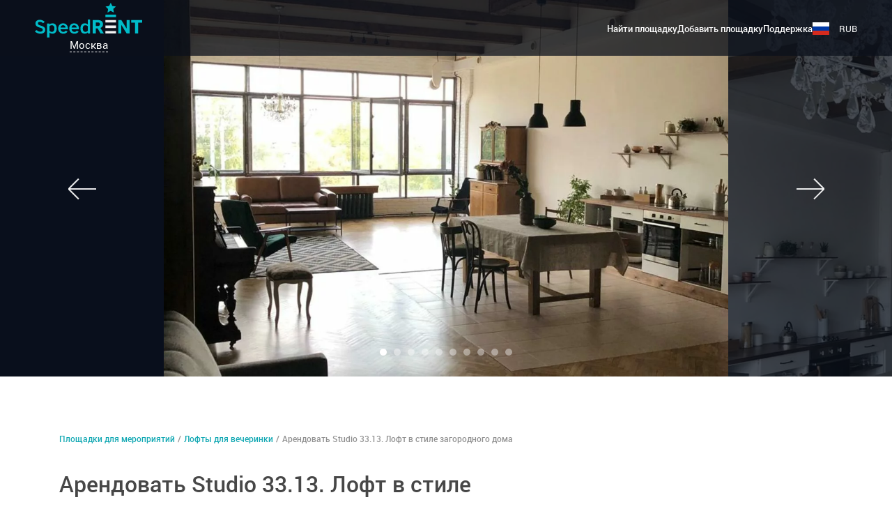

--- FILE ---
content_type: text/html; charset=UTF-8
request_url: https://www.speedrent.ru/venue/483697?eventtype=vecherinka
body_size: 59342
content:


<!-- THEME DEBUG -->
<!-- THEME HOOK: 'html' -->
<!-- FILE NAME SUGGESTIONS:
   * html--venue--483697.html.twig
   * html--venue--%.html.twig
   * html--venue.html.twig
   x html.html.twig
-->
<!-- BEGIN OUTPUT from 'themes/adaptive/templates/layout/html.html.twig' -->

<!DOCTYPE html>
<html lang="ru" dir="ltr" data-tzone="3">
  <head>
        <!-- Google Tag Manager -->
<script>(function(w,d,s,l,i){w[l]=w[l]||[];w[l].push({'gtm.start':
new Date().getTime(),event:'gtm.js'});var f=d.getElementsByTagName(s)[0],
j=d.createElement(s),dl=l!='dataLayer'?'&l='+l:'';j.async=true;j.src=
'https://www.googletagmanager.com/gtm.js?id='+i+dl;f.parentNode.insertBefore(j,f);
})(window,document,'script','dataLayer','GTM-WZS86D');</script>
<!-- End Google Tag Manager -->    <meta charset="utf-8" />
<script>window.dataLayer = window.dataLayer || []; window.dataLayer.push({"drupalLanguage":"ru","drupalCountry":"RU","siteName":"Лофты для вечеринок и тренингов","ecommerce":{"currencyCode":"RUB","detail":{"actionField":{"list":"Москва"},"products":[{"name":"Studio 33.13 90 artstudio3313_3","id":"483697","price":"","brand":"91496","category":"Площадка","list":"Москва","variant":"","quantity":1}]},"impressions":[]},"event":"gtm-ee-event","gtm-ee-event-category":"Enhanced Ecommerce","gtm-ee-event-action":"Product Details","gtm-ee-event-non-interaction":"True","id":"483697"});</script>
<link rel="alternate" hreflang="ru-RU" href="https://www.speedrent.ru/venue/483697" />
<link rel="alternate" hreflang="en-RU" href="https://www.speedrent.ru/en/venue/483697" />
<link rel="canonical" href="https://www.speedrent.ru/venue/483697" />
<meta property="og:type" content="website" />
<meta property="og:locale" content="ru_RU" />
<meta property="og:url" content="https://www.speedrent.ru/venue/483697" />
<meta property="og:title" content="Арендовать Studio 33.13. Лофт в стиле загородного дома для проведения различных событий у метро Нагатинская по низкой цене от компании speedrent.ru" />
<meta property="og:description" content="Studio 33.13. Лофт в стиле загородного дома отличный выбор для проведения любого вашего события. Studio 33.13 Studio 33.13. Лофт в стиле загородного дома находиться в 1000.00 метрах до ближайшего метро. Цена напрямую от владельца. Онлайн календарь и мгновенное бронирование" />
<meta property="og:image" content="https://reveltime.storage.yandexcloud.net/d8/venue/photo/661657/2021/483697_1636446372.3368_2.jpg" />
<meta name="Generator" content="Drupal 9 (https://www.drupal.org); Commerce 2" />
<meta name="MobileOptimized" content="width" />
<meta name="HandheldFriendly" content="true" />
<meta name="viewport" content="width=device-width,initial-scale=1.0" />
<link rel="apple-touch-icon" sizes="57x57" href="/themes/adaptive/images/favicons-speedrent/apple-icon-57x57.png" />
<link rel="apple-touch-icon" sizes="60x60" href="/themes/adaptive/images/favicons-speedrent/apple-icon-60x60.png" />
<link rel="apple-touch-icon" sizes="72x72" href="/themes/adaptive/images/favicons-speedrent/apple-icon-72x72.png" />
<link rel="apple-touch-icon" sizes="76x76" href="/themes/adaptive/images/favicons-speedrent/apple-icon-76x76.png" />
<link rel="apple-touch-icon" sizes="114x114" href="/themes/adaptive/images/favicons-speedrent/apple-icon-114x114.png" />
<link rel="apple-touch-icon" sizes="120x120" href="/themes/adaptive/images/favicons-speedrent/apple-icon-120x120.png" />
<link rel="apple-touch-icon" sizes="144x144" href="/themes/adaptive/images/favicons-speedrent/apple-icon-144x144.png" />
<link rel="apple-touch-icon" sizes="152x152" href="/themes/adaptive/images/favicons-speedrent/apple-icon-152x152.png" />
<link rel="apple-touch-icon" sizes="180x180" href="/themes/adaptive/images/favicons-speedrent/apple-icon-180x180.png" />
<link rel="icon" type="image/png" sizes="192x192" href="/themes/adaptive/images/favicons-speedrent/android-icon-192x192.png" />
<link rel="icon" type="image/png" sizes="32x32" href="/themes/adaptive/images/favicons-speedrent/favicon-32x32.png" />
<link rel="icon" type="image/png" sizes="96x96" href="/themes/adaptive/images/favicons-speedrent/favicon-96x96.png" />
<link rel="icon" type="image/png" sizes="16x16" href="/themes/adaptive/images/favicons-speedrent/favicon-16x16.png" />
<meta name="theme-color" content="#ffffff" />
<meta name="msapplication-TileImage" content="/ms-icon-144x144-speedrent.png" />
<meta name="msapplication-TileColor" content="#ffffff" />
<meta rel="manifest" href="/site-speedrent.webmanifest" />
<meta name="title" content="Арендовать Studio 33.13. Лофт в стиле загородного дома для проведения различных событий у метро Нагатинская по низкой цене от компании speedrent.ru" />
<meta name="description" content="Studio 33.13. Лофт в стиле загородного дома отличный выбор для проведения любого вашего события. Studio 33.13 Studio 33.13. Лофт в стиле загородного дома находиться в 1000.00 метрах до ближайшего метро. Цена напрямую от владельца. Онлайн календарь и мгновенное бронирование" />
<link href="/themes/adaptive/images/favicons-speedrent/favicon-32x32.png" rel="shortcut icon" sizes="32x32" />


          <link rel="preload" as="font" crossorigin="anonymous" href="/themes/adaptive/fonts/Montserrat/Montserrat-Regular.woff2" type="font/woff2">
  
          <link rel="preload" as="font" crossorigin="anonymous" href="/themes/adaptive/fonts/Montserrat/Montserrat-Bold.woff2" type="font/woff2">
  
          <link rel="preload" as="font" crossorigin="anonymous" href="/themes/adaptive/fonts/Rouble/rouble.woff2" type="font/woff2">
  

    <meta http-equiv="x-ua-compatible" content="ie=edge">
    <title>Арендовать Studio 33.13. Лофт в стиле загородного дома для проведения различных событий у метро Нагатинская по низкой цене от компании speedrent.ru</title>
    <link rel="stylesheet" media="all" href="/sites/default/files/css/css_IzLWVvYN5H96ZYKchgkQeJykkG0yTJfWUMzeVuxY5S0.css" />

    
  </head>
  <body class="not-front path-venue">
        <!-- Google Tag Manager (noscript) -->
<noscript><iframe src="https://www.googletagmanager.com/ns.html?id=GTM-WZS86D"
height="0" width="0" style="display:none;visibility:hidden"></iframe></noscript>
<!-- End Google Tag Manager (noscript) -->    
    

<!-- THEME DEBUG -->
<!-- THEME HOOK: 'off_canvas_page_wrapper' -->
<!-- BEGIN OUTPUT from 'core/themes/stable/templates/content/off-canvas-page-wrapper.html.twig' -->
  <div class="dialog-off-canvas-main-canvas" data-off-canvas-main-canvas>
    

<!-- THEME DEBUG -->
<!-- THEME HOOK: 'page' -->
<!-- FILE NAME SUGGESTIONS:
   x page--venue10.html.twig
   * page--venue--483697.html.twig
   * page--venue--%.html.twig
   * page--venue.html.twig
   * page.html.twig
-->
<!-- BEGIN OUTPUT from 'themes/adaptive/templates/layout/page--venue10.html.twig' -->




<svg class="svg-icons" width="0" height="0" style="position:absolute"><symbol viewBox="0 0 24 24" id="icon-Armchair" xmlns="http://www.w3.org/2000/svg"><g data-name="Layer 2"><path d="M20.5 8H20V5.5A1.5 1.5 0 0018.5 4h-13A1.5 1.5 0 004 5.5V8h-.5A1.5 1.5 0 002 9.5v8a.5.5 0 00.5.5H4v2h1v-2h14v2h1v-2h1.5a.5.5 0 00.5-.5v-8A1.5 1.5 0 0020.5 8zM5 5.5a.5.5 0 01.5-.5h13a.5.5 0 01.5.5V8h-.5A1.5 1.5 0 0017 9.5v.59a1.48 1.48 0 00-.5-.09h-9a1.48 1.48 0 00-.5.09V9.5A1.5 1.5 0 005.5 8H5zm2 8v-2a.5.5 0 01.5-.5h9a.5.5 0 01.5.5v2a.5.5 0 01-.5.5h-9a.5.5 0 01-.5-.5zM21 17H3V9.5a.5.5 0 01.5-.5h2a.5.5 0 01.5.5v5a.5.5 0 00.5.5h11a.5.5 0 00.5-.5v-5a.5.5 0 01.5-.5h2a.5.5 0 01.5.5z" data-name="Layer 1"/></g></symbol><symbol viewBox="0 0 24 24" id="icon-Balloons" xmlns="http://www.w3.org/2000/svg"><g data-name="Layer 2"><path d="M20 11v-.5a4.51 4.51 0 00-1.32-3.19 4.59 4.59 0 00-4.7-1A4.49 4.49 0 009.5 2h-1A4.5 4.5 0 004 6.5v1.08a8.09 8.09 0 003.72 6.8l-.62.83a.5.5 0 00.4.8h1.32a16 16 0 001.36 4l.87 1.74.89-.45-.87-1.74A15 15 0 019.83 16h.67a.5.5 0 00.4-.8l-.62-.83a8 8 0 001.12-.89 7.67 7.67 0 002.86 3.84l-.66.88a.5.5 0 00.4.8h1.33a9.55 9.55 0 00.85 1.31 6.13 6.13 0 01.82 1.36l.94-.34a6.9 6.9 0 00-1-1.61c-.18-.24-.35-.48-.5-.71H17a.5.5 0 00.4-.8l-.66-.87A7.69 7.69 0 0020 11zM8.61 14.86V15H8.5zm1.06-1.29l-.27-.37a.52.52 0 00-.8 0l-.27.36A7.07 7.07 0 015 7.58V6.5A3.5 3.5 0 018.5 3h1A3.5 3.5 0 0113 6.5v1.08a7.07 7.07 0 01-3.33 5.98zM15 18zm1.14-1.47l-.24-.32a.52.52 0 00-.8 0l-.25.33a6.69 6.69 0 01-2.65-3.9A8.06 8.06 0 0014 7.58v-.22a3.48 3.48 0 015 3.14v.5a6.69 6.69 0 01-2.86 5.52z" data-name="Layer 1"/></g></symbol><symbol viewBox="0 0 24 24" id="icon-Bed" xmlns="http://www.w3.org/2000/svg"><g data-name="Layer 2"><path d="M21 9v3H10v-.5A2.5 2.5 0 007.5 9H3V4H2v16h1v-3h18v3h1V9zM3 10h4.5A1.5 1.5 0 019 11.5v.5H3zm0 6v-3h18v3z" data-name="Layer 1"/></g></symbol><symbol viewBox="0 0 24 24" id="icon-Billiards" xmlns="http://www.w3.org/2000/svg"><g data-name="Layer 2"><g data-name="Layer 1"><path d="M12 2a10 10 0 1010 10A10 10 0 0012 2zm0 19a9 9 0 119-9 9 9 0 01-9 9z"/><path d="M12 6a6 6 0 106 6 6 6 0 00-6-6zm0 11a5 5 0 115-5 5 5 0 01-5 5z"/><path d="M14 10a2 2 0 10-3.24 1.56A2.75 2.75 0 0010 13.5a2.3 2.3 0 002 2.5 2.3 2.3 0 002-2.5 2.75 2.75 0 00-.76-1.94A2 2 0 0014 10zm-2-1a1 1 0 11-1 1 1 1 0 011-1zm1 4.5c0 .81-.46 1.5-1 1.5s-1-.69-1-1.5.46-1.5 1-1.5 1 .69 1 1.5z"/></g></g></symbol><symbol viewBox="0 0 24 24" id="icon-Board" xmlns="http://www.w3.org/2000/svg"><g data-name="Layer 2"><path d="M22 5h-9V4h-1v1H3v1h2v8.5A1.44 1.44 0 006.38 16H12v1.23l-2.78 1.85.55.83L12 18.43V20h1v-1.57l2.22 1.48.55-.83L13 17.23V16h5.63A1.44 1.44 0 0020 14.5V6h2zm-3 9.5c0 .27-.17.5-.37.5H6.38c-.2 0-.37-.23-.37-.5V8H19zM19 7H6V6h13z" data-name="Layer 1"/></g></symbol><symbol viewBox="0 0 24 24" id="icon-Camcorder" xmlns="http://www.w3.org/2000/svg"><g data-name="Layer 2"><g data-name="Layer 1"><path d="M20.73 11.26a.5.5 0 00-.52 0l-3 2.07.57.82 2.22-1.5v4.7l-2.22-1.52-.57.82 3 2.06a.5.5 0 00.79-.41v-6.6a.5.5 0 00-.27-.44z"/><path d="M15.56 10.68A4 4 0 1010.5 5.1a4 4 0 10-5.59 5.3A3.49 3.49 0 003 13.5v2A5.51 5.51 0 008.5 21h5a3.5 3.5 0 003.5-3.5v-4a3.49 3.49 0 00-1.44-2.82zM14 4a3 3 0 11-3 3 3 3 0 013-3zm-2.62 6H9.62a4 4 0 00.88-1.1 4 4 0 00.88 1.1zM4 7a3 3 0 113 3 3 3 0 01-3-3zm12 10.5a2.5 2.5 0 01-2.5 2.5h-5A4.5 4.5 0 014 15.5v-2A2.5 2.5 0 016.5 11h7a2.5 2.5 0 012.5 2.5z"/></g></g></symbol><symbol viewBox="0 0 24 24" id="icon-Chancery" xmlns="http://www.w3.org/2000/svg"><g data-name="Layer 2"><path d="M10.5 22A4.5 4.5 0 016 17.5v-11A4.5 4.5 0 0110.5 2h3A4.5 4.5 0 0118 6.5V18h-1V6.5A3.5 3.5 0 0013.5 3h-3A3.5 3.5 0 007 6.5v11a3.5 3.5 0 007 0V8a2 2 0 00-4 0v10H9V8a3 3 0 016 0v9.5a4.5 4.5 0 01-4.5 4.5z" data-name="Layer 1"/></g></symbol><symbol viewBox="0 0 24 24" id="icon-Computer" xmlns="http://www.w3.org/2000/svg"><g data-name="Layer 2"><path d="M21.95 19.28L20 15.38V4H4v11.38l-1.95 3.9a.5.5 0 00.45.72h19a.5.5 0 00.45-.72zM5 5h14v10H5zM3.31 19l1.5-3h14.38l1.5 3z" data-name="Layer 1"/></g></symbol><symbol viewBox="0 0 24 24" id="icon-Easel" xmlns="http://www.w3.org/2000/svg"><g data-name="Layer 2"><g data-name="Layer 1"><path d="M16.4 12.55a2.77 2.77 0 01-1.29-1.66 2.87 2.87 0 01.63-2.55C16 8 16.57 6.54 16 6c-2.92-2.93-8-2.62-11.3.7S1.07 15.08 4 18a7 7 0 005 2 9 9 0 006.3-2.7 9.53 9.53 0 001.56-2 2.61 2.61 0 00-.46-2.75zm-.4 2.22a8.52 8.52 0 01-1.4 1.83c-2.92 2.92-7.37 3.24-9.9.71s-2.21-7 .71-9.9A8.07 8.07 0 0111 5a5.92 5.92 0 014.21 1.64A2.06 2.06 0 0115 7.71a3.86 3.86 0 00-.83 3.44 3.67 3.67 0 001.69 2.21 2.1 2.1 0 01.14 1.41z"/><path d="M11 6a2 2 0 102 2 2 2 0 00-2-2zm0 3a1 1 0 111-1 1 1 0 01-1 1zm-3 3a2 2 0 10-2 2 2 2 0 002-2zm-2 1a1 1 0 111-1 1 1 0 01-1 1zm3 1a2 2 0 102 2 2 2 0 00-2-2zm0 3a1 1 0 111-1 1 1 0 01-1 1zm12.91-8L21 4.4a.5.5 0 00-1 0L19.09 9H19v9.5a1.5 1.5 0 003 0V9zM21 11h-1v-1h1zm-.5-4l.39 2h-.78zm0 12a.5.5 0 01-.5-.5V12h1v6.5a.5.5 0 01-.5.5z"/></g></g></symbol><symbol viewBox="0 0 24 24" id="icon-Fan" xmlns="http://www.w3.org/2000/svg"><g data-name="Layer 2"><path d="M16 6.5A4.5 4.5 0 0011.5 2H11v9h.5A4.5 4.5 0 0016 6.5zM12 3a3.5 3.5 0 010 7zM8 17.5a4.5 4.5 0 004.5 4.5h.5v-9h-.5A4.5 4.5 0 008 17.5zm4 3.5a3.5 3.5 0 010-7zm-1-8.5a4.5 4.5 0 00-9 0v.5h9zM3 12a3.5 3.5 0 017 0zm10-1v.5a4.5 4.5 0 009 0V11zm4.5 4a3.51 3.51 0 01-3.5-3h7a3.51 3.51 0 01-3.5 3z" data-name="Layer 1"/></g></symbol><symbol viewBox="0 0 24 24" id="icon-Fireplace" xmlns="http://www.w3.org/2000/svg"><g data-name="Layer 2"><path d="M22 7V4H2v3h2v8H3v2H2v3h20v-3h-1v-2h-1V7zM3 6V5h18v1H3zm7.37 9A2.88 2.88 0 019 12.39a3.24 3.24 0 011.57-2.26 9.9 9.9 0 011.21-.74A2.56 2.56 0 0013.31 12l.32.13.82-.88a3.69 3.69 0 01.55 1.92c0 1-1.05 1.67-1.37 1.83zm4.5-4.83l-.37-.41L13.4 11a1.79 1.79 0 01-.4-2.32l.39-1-1 .41A11.55 11.55 0 0010 9.32a4 4 0 00-2 3.06A4 4 0 008.88 15H7V7h10v8h-1.76a2.68 2.68 0 00.76-1.83 4.85 4.85 0 00-1.13-3zM5 7h1v8H5zm16 12H3v-1h18zm-1-2H4v-1h16zm-1-2h-1V7h1z" data-name="Layer 1"/></g></symbol><symbol viewBox="0 0 24 24" id="icon-Flipchart" xmlns="http://www.w3.org/2000/svg"><g data-name="Layer 2"><g data-name="Layer 1"><path d="M5 2v1.5A1.5 1.5 0 006.5 5H6v10.5A1.38 1.38 0 007.25 17H9l-1 5h1l1-5h5l1 5h1l-1-5h1.74A1.38 1.38 0 0019 15.5V5h-.5A1.5 1.5 0 0020 3.5V2zm13 13.5c0 .31-.16.5-.25.5H7.25c-.09 0-.25-.19-.25-.5V5h11zm1-12a.5.5 0 01-.5.5h-12a.5.5 0 01-.5-.5V3h13z"/><path d="M8 7h9v1H8zm0 3h9v1H8zm0 3h9v1H8z"/></g></g></symbol><symbol viewBox="0 0 24 24" id="icon-Fridge" xmlns="http://www.w3.org/2000/svg"><g data-name="Layer 2"><g data-name="Layer 1"><path d="M18 2H6v19h1v1h1v-1h8v1h1v-1h1zm-1 1v10H7V3zm-1 17H7v-6h10v6z"/><path d="M8 10h1v2H8zm0 5h1v2H8z"/></g></g></symbol><symbol viewBox="0 0 24 24" id="icon-Glasses" xmlns="http://www.w3.org/2000/svg"><g data-name="Layer 2"><path d="M20 8.46V2H5v6.46C5 13 8.1 16.68 12 17v4H6v1h13v-1h-6v-4c3.9-.32 7-4 7-8.54zM19 3v3H6V3zM6 8.46V7h13v1.46c0 4.16-2.92 7.54-6.5 7.54S6 12.62 6 8.46z" data-name="Layer 1"/></g></symbol><symbol viewBox="0 0 24 24" id="icon-Hammock" xmlns="http://www.w3.org/2000/svg"><g data-name="Layer 2"><path d="M21 6v2.57c-.94 1.87-3.28 3.39-6 4.06a12.64 12.64 0 01-3 .37c-3.63 0-7.21-1.65-8.71-3.92A4.91 4.91 0 013 8.57V6H2v14h1v-5.43C4.62 17.19 8 19 12 19s7.38-1.81 9-4.43V20h1V6zM3 11.19v-.59c2.18 3.4 6.7 5.76 11.93 6.12h2.27A11 11 0 0112 18c-5 0-9-3.05-9-6.81zm15.87 4.39a18.14 18.14 0 01-3.87.14 16.7 16.7 0 01-8.33-2.81A13.66 13.66 0 0012 14a12.23 12.23 0 009-3.65v.84a5.91 5.91 0 01-2.13 4.39z" data-name="Layer 1"/></g></symbol><symbol viewBox="0 0 24 24" id="icon-Hookah" xmlns="http://www.w3.org/2000/svg"><g data-name="Layer 2"><g data-name="Layer 1"><path d="M13 3.5V2H8v1.5a2.5 2.5 0 005 0zm-1 0a1.5 1.5 0 01-3 0V3h3z"/><path d="M14.5 9A2.5 2.5 0 0017 6.5V6H4v.5A2.5 2.5 0 006.5 9H9v3H8v4h.41L4.5 19.36a1.5 1.5 0 001 2.64h10a1.5 1.5 0 001-2.64L12.57 16H13v-4h-1V9zm-8-1a1.5 1.5 0 01-1.41-1h10.82a1.5 1.5 0 01-1.41 1h-8zm3.45 8H10v2H7.62zm6 4.68a.48.48 0 01-.47.32h-10a.5.5 0 01-.33-.88L6.46 19H10v1h1v-1h3.52l1.3 1.12a.5.5 0 01.18.56zM13.36 18H11v-2zM12 15H9v-2h3zm-1-3h-1V9h1z"/></g></g></symbol><symbol viewBox="0 0 24 24" id="icon-Ice" xmlns="http://www.w3.org/2000/svg"><g data-name="Layer 2"><g data-name="Layer 1"><path d="M9 10H7v1h2.5a.5.5 0 00.5-.5V8H9zm9 8.5V16h-1v2h-2v1h2.5a.5.5 0 00.5-.5zM9 18H7v1h2.5a.5.5 0 00.5-.5V16H9z"/><path d="M19.5 12H12V4.5a.5.5 0 00-.5-.5h-8a.5.5 0 00-.5.5v16a.5.5 0 00.5.5h16a.5.5 0 00.5-.5v-8a.5.5 0 00-.5-.5zM4 5h7v7H4zm0 8h7v7H4zm15 7h-7v-7h7z"/><path d="M20.3 6.4l-.6-.8L17.84 7H17v-.83l1.4-1.87-.8-.6-1.1 1.47-1.1-1.47-.8.6L16 6.17V7h-.84l-1.79-1.39-.61.79 1.42 1.1-1.48 1.1.6.8L15.18 8H16v.84l-1.39 1.79.79.62 1.1-1.43 1.11 1.48.8-.6L17 8.82V8h.84l1.86 1.4.6-.8-1.46-1.1 1.46-1.1z"/></g></g></symbol><symbol viewBox="0 0 24 24" id="icon-Kettle" xmlns="http://www.w3.org/2000/svg"><g data-name="Layer 2"><path d="M22 11.3l-2.8-2.83a.5.5 0 00-.71 0l-.86.86A8 8 0 0014 7.27V6a2 2 0 00-4 0v1.26A8 8 0 005.77 10H3.5a.5.5 0 00-.49.4l-1 5a.5.5 0 00.49.6H4v2.5A1.5 1.5 0 005.5 20h13a1.5 1.5 0 001.5-1.5V15a7.32 7.32 0 00-.06-.9L22 12a.5.5 0 000-.7zM11 6a1 1 0 012 0v1.07A7.91 7.91 0 0012 7a8 8 0 00-1 .07zm-7.89 9l.8-4h1.17A7.94 7.94 0 004 15zm15.39 4h-13a.5.5 0 01-.5-.5V18h14v.5a.5.5 0 01-.5.5zm.56-5.44a.5.5 0 00-.14.43A6.91 6.91 0 0119 15v2H5v-2a7 7 0 0112.25-4.62.5.5 0 00.36.17.49.49 0 00.39-.15l.87-.87L21 11.65z" data-name="Layer 1"/></g></symbol><symbol viewBox="0 0 24 24" id="icon-Kitchen" xmlns="http://www.w3.org/2000/svg"><g data-name="Layer 2"><g data-name="Layer 1"><path d="M20.5 9H14V6.5a1.5 1.5 0 013 0V7h1v-.5a2.5 2.5 0 00-5 0V9h-1V8H9.5a.5.5 0 000 1H7V8H4.5a.5.5 0 000 1h-2a.5.5 0 00-.5.5v10a.5.5 0 00.5.5h18a.5.5 0 00.5-.5v-10a.5.5 0 00-.5-.5zM3 11.5V10h10v1H3.5a.5.5 0 000 1h4a.5.5 0 000 1h1a.5.5 0 000-1H13v7H3zM20 19h-6v-9h6z"/><path d="M15.5 12h1a.5.5 0 000-1h-1a.5.5 0 000 1zm-4 2h-7a.5.5 0 00-.5.5v3a.5.5 0 00.5.5h7a.5.5 0 00.5-.5v-3a.5.5 0 00-.5-.5zm-.5 3H5v-2h6z"/></g></g></symbol><symbol viewBox="0 0 24 24" id="icon-Lightining" xmlns="http://www.w3.org/2000/svg"><g data-name="Layer 2"><path d="M6 3h1v2H6zm0 5h1v2H6zm2-2h2v1H8zM3 6h2v1H3zm4.212-.92l1.414-1.414.707.707-1.414 1.415zm-3.54 3.547l1.414-1.415.707.708-1.414 1.414zm3.543-.711l.707-.707 1.414 1.415-.707.707zm-3.546-3.54l.707-.707L5.79 5.084l-.707.707zM17 6h1v2h-1zm0 5h1v2h-1zm2-2h2v1h-2zm-5 0h2v1h-2zm4.211-.916l1.414-1.415.708.707-1.415 1.415zm-3.54 3.536l1.414-1.414.708.707-1.415 1.414zm3.543-.71l.707-.708 1.415 1.415-.707.707zm-3.546-3.53l.707-.708 1.414 1.415-.707.707zM9 12h1v3H9zm0 6h1v3H9zm2-2h3v1h-3zm-6 0h3v1H5zm5.21-.911l2.122-2.122.707.708-2.121 2.12zm-4.25 4.236l2.122-2.121.707.707-2.121 2.121zm4.249-1.412l.707-.707 2.121 2.12-.707.708zm-4.247-4.24l.708-.707 2.12 2.12-.706.708z" data-name="Layer 1"/></g></symbol><symbol viewBox="0 0 24 24" id="icon-Mangal" xmlns="http://www.w3.org/2000/svg"><g data-name="Layer 2"><g data-name="Layer 1"><path d="M3 10v10h1v-5h17v5h1V10zm1 4v-3h17v3zm2-5.43a3.42 3.42 0 01.66-.27C7.26 8.11 8 7.86 8 7.17S7.26 6.22 6.66 6c-.15 0-.37-.12-.52-.19.15-.07.37-.14.52-.19C7.26 5.44 8 5.19 8 4.5V4H7v.43a3.42 3.42 0 01-.66.27C5.74 4.89 5 5.14 5 5.83s.74.94 1.34 1.17c.15 0 .37.12.52.19-.15.07-.37.14-.52.19C5.74 7.56 5 7.81 5 8.5V9h1zm6 0a3.42 3.42 0 01.66-.27c.6-.2 1.34-.45 1.34-1.14s-.74-.94-1.34-1.16c-.15 0-.37-.12-.52-.19.15-.07.37-.14.52-.19.6-.2 1.34-.45 1.34-1.14V4h-1v.43a3.42 3.42 0 01-.66.27c-.6.2-1.34.45-1.34 1.14s.74.94 1.34 1.14c.15 0 .37.12.52.19-.15.07-.37.14-.52.19-.6.2-1.34.45-1.34 1.14V9h1zm6 0a3.42 3.42 0 01.66-.27c.6-.2 1.34-.45 1.34-1.14s-.74-.94-1.34-1.16c-.15 0-.37-.12-.52-.19.15-.07.37-.14.52-.19.6-.2 1.34-.45 1.34-1.14V4h-1v.43a3.42 3.42 0 01-.66.27c-.6.2-1.34.45-1.34 1.14s.74.94 1.34 1.14c.15 0 .37.12.52.19-.15.07-.37.14-.52.19-.6.2-1.34.45-1.34 1.14V9h1z"/><path d="M6 12h1v1H6zm3 0h1v1H9zm3 0h1v1h-1zm3 0h1v1h-1zm3 0h1v1h-1z"/></g></g></symbol><symbol viewBox="0 0 24 24" id="icon-Microphone" xmlns="http://www.w3.org/2000/svg"><g data-name="Layer 2"><path d="M19.68 4.32A4.48 4.48 0 0012 7l-7.6 9 1.45 1.45-2.7 2.7a.5.5 0 10.71.71l2.7-2.7 1.33 1.33 8.8-7.49a4.49 4.49 0 003-7.66zM7.93 18.12l-2.18-2.17 6.36-7.47a4.42 4.42 0 003.21 3.35zM16.64 11h-.29A3.42 3.42 0 0113 7.5v-.07l.06-.07A3.46 3.46 0 0114 5l5 5a3.47 3.47 0 01-2.36 1zm2.91-1.77l-4.73-4.78a3.48 3.48 0 014.73 4.73z" data-name="Layer 1"/></g></symbol><symbol viewBox="0 0 24 24" id="icon-Mirror" xmlns="http://www.w3.org/2000/svg"><g data-name="Layer 2"><g data-name="Layer 1"><path d="M4 2v20h16V2zm15 19H5V3h14z"/><path d="M18 4H6v16h12zm-1 15H7V5h10z"/><path d="M8.643 8.65l2.503-2.503.707.707L9.35 9.357zm-.001 3.996l5.501-5.5.708.706-5.502 5.502zm.508 3.503l4.002-4.002.707.707-4.002 4.002z"/></g></g></symbol><symbol viewBox="0 0 24 24" id="icon-Mixer" xmlns="http://www.w3.org/2000/svg"><g data-name="Layer 2"><path d="M7.5 10H7V4.5a.5.5 0 00-.5-.5h-3a.5.5 0 00-.5.5V10h-.5a.5.5 0 00-.5.5v2a.5.5 0 00.5.5H3v6.5a.5.5 0 00.5.5h3a.5.5 0 00.5-.5V13h.5a.5.5 0 00.5-.5v-2a.5.5 0 00-.5-.5zM4 5h2v5H4zm2 14H4v-6h2zm1-7H3v-1h4zm7.5 2H14V4.5a.5.5 0 00-.5-.5h-3a.5.5 0 00-.5.5V14h-.5a.5.5 0 00-.5.5v2a.5.5 0 00.5.5h.5v2.5a.5.5 0 00.5.5h3a.5.5 0 00.5-.5V17h.5a.5.5 0 00.5-.5v-2a.5.5 0 00-.5-.5zM11 5h2v9h-2zm2 14h-2v-2h2zm1-3h-4v-1h4zm7.5-9H21V4.5a.5.5 0 00-.5-.5h-3a.5.5 0 00-.5.5V7h-.5a.5.5 0 00-.5.5v2a.5.5 0 00.5.5h.5v9.5a.5.5 0 00.5.5h3a.5.5 0 00.5-.5V10h.5a.5.5 0 00.5-.5v-2a.5.5 0 00-.5-.5zM18 5h2v2h-2zm2 14h-2v-9h2zm1-10h-4V8h4z" data-name="Layer 1"/></g></symbol><symbol viewBox="0 0 24 24" id="icon-Photocamera" xmlns="http://www.w3.org/2000/svg"><g data-name="Layer 2"><g data-name="Layer 1"><path d="M12 8a5 5 0 105 5 5 5 0 00-5-5zm0 9a4 4 0 114-4 4 4 0 01-4 4z"/><path d="M12 10a3 3 0 103 3 3 3 0 00-3-3zm0 5a2 2 0 112-2 2 2 0 01-2 2z"/><path d="M18.5 7h-1.65l-.68-1.86A1.5 1.5 0 0014.72 4H9.28a1.48 1.48 0 00-1.44 1.09L7.15 7H5.5A2.5 2.5 0 003 9.5v8A2.5 2.5 0 005.5 20h13a2.5 2.5 0 002.5-2.5v-8A2.5 2.5 0 0018.5 7zM20 17.5a1.5 1.5 0 01-1.5 1.5h-13A1.5 1.5 0 014 17.5v-8A1.5 1.5 0 015.5 8h2a.5.5 0 00.5-.33l.8-2.29A.5.5 0 019.28 5h5.44a.52.52 0 01.5.43L16 7.67a.5.5 0 00.5.33h2A1.5 1.5 0 0120 9.5z"/></g></g></symbol><symbol viewBox="0 0 24 24" id="icon-Ping-Pong" xmlns="http://www.w3.org/2000/svg"><g data-name="Layer 2"><path d="M20.64 17.89l-4.55-4.55a6 6 0 00.56-3.1 3.48 3.48 0 00-3.83-5.79 6.07 6.07 0 00-7.94 9.13L6.31 15a6 6 0 006.9 1.17l4.57 4.57zM17 7.5A2.5 2.5 0 1114.5 5 2.5 2.5 0 0117 7.5zM7 14.31l-1.42-1.43A5.07 5.07 0 0112 5.08a3.48 3.48 0 003.69 5.71 5 5 0 01-1.48 3.52 5.08 5.08 0 01-7.21 0zm8.61 0l3.6 3.6-1.44 1.44-3.6-3.6z" data-name="Layer 1"/></g></symbol><symbol viewBox="0 0 24 24" id="icon-Plates" xmlns="http://www.w3.org/2000/svg"><g data-name="Layer 2"><path d="M12 10c4.36 0 9-1.23 9-3.5S16.36 3 12 3 3 4.23 3 6.5 7.64 10 12 10zm0-6c5 0 8 1.46 8 2.5S17 9 12 9 4 7.54 4 6.5 7 4 12 4zm0 8c-5 0-7.91-1-8-1.5H3c0 2 5.66 2.5 9 2.5s9-.53 9-2.5h-1c-.09.5-3 1.5-8 1.5zm0 3c-5 0-7.91-1-8-1.5H3c0 2 5.66 2.5 9 2.5s9-.53 9-2.5h-1c-.09.5-3 1.5-8 1.5zm0 3c-5 0-7.91-1-8-1.5H3c0 1 1.55 1.67 3.5 2C6.55 20.14 9.36 21 12 21s5.45-.86 5.5-2.46c2-.37 3.5-1 3.5-2h-1C19.91 17 17 18 12 18zm0 2c-2.44 0-4.09-.7-4.43-1.29A34.05 34.05 0 0012 19a34.05 34.05 0 004.43-.29C16.09 19.3 14.44 20 12 20z" data-name="Layer 1"/></g></symbol><symbol viewBox="0 0 24 24" id="icon-Printer" xmlns="http://www.w3.org/2000/svg"><g data-name="Layer 2"><g data-name="Layer 1"><path d="M19.5 8H18V3.5a.5.5 0 00-.5-.5h-11a.5.5 0 00-.5.5V8H4.5A1.5 1.5 0 003 9.5v7a.5.5 0 00.5.5H6v3.5a.5.5 0 00.5.5h11a.5.5 0 00.5-.5V17h2.5a.5.5 0 00.5-.5v-7A1.5 1.5 0 0019.5 8zM7 4h10v4H7zm10 16H7v-7h10zm3-4h-2v-3.5a.5.5 0 00-.5-.5h-11a.5.5 0 00-.5.5V16H4V9.5a.5.5 0 01.5-.5h15a.5.5 0 01.5.5z"/><path d="M8 14h8v1H8zm0 2h8v1H8zm0 2h8v1H8zm8-8h3v1h-3z"/></g></g></symbol><symbol viewBox="0 0 24 24" id="icon-Pylon" xmlns="http://www.w3.org/2000/svg"><g data-name="Layer 2"><path d="M15 4V3h2V2H8v1h2v1h2v16h-2v1H8v1h9v-1h-2v-1h-2V4h2z" data-name="Layer 1"/></g></symbol><symbol viewBox="0 0 24 24" id="icon-Scence" xmlns="http://www.w3.org/2000/svg"><g data-name="Layer 2"><path d="M12 3H3v12h1.19l-1 2H3v4h17v-4h-.19l-1-2H20V3zm3 8H8V7h.5a3.49 3.49 0 003-1.73 3.49 3.49 0 003 1.73h.5zM4 14V4h7a2.56 2.56 0 01-2.5 2H7v6a2 2 0 01-1.9 2l-.32-.16-.09.16zm15 6H4v-2h15zM4.31 17l1-2A3 3 0 008 12h7a3 3 0 002.67 3l1 2zM19 14h-.69l-.09-.17-.32.17a2 2 0 01-1.9-2V6h-1.5A2.56 2.56 0 0112 4h7z" data-name="Layer 1"/></g></symbol><symbol viewBox="0 0 24 24" id="icon-Shower" xmlns="http://www.w3.org/2000/svg"><g data-name="Layer 2"><g data-name="Layer 1"><path d="M13.5 7H13V5.5A3.5 3.5 0 009.5 2H4v1h5.5A2.5 2.5 0 0112 5.5V7h-.5A5.51 5.51 0 006 12.5v.5h3v3h1v-3h3v3h1v-3h3v3h1v-3h1v-.5A5.51 5.51 0 0013.5 7zM7 12a4.51 4.51 0 014.5-4h2a4.51 4.51 0 014.5 4z"/><path d="M7 14h1v3H7zm0 5h1v3H7zm2-2h1v3H9zm2-3h1v3h-1zm0 5h1v3h-1zm2-2h1v3h-1zm2-3h1v3h-1zm0 5h1v3h-1zm2-2h1v3h-1z"/></g></g></symbol><symbol viewBox="0 0 24 24" id="icon-Transfer" xmlns="http://www.w3.org/2000/svg"><g data-name="Layer 2"><g data-name="Layer 1"><path d="M19.09 6.14A4.48 4.48 0 0015.26 4H4.5A2.5 2.5 0 002 6.5v9A2.5 2.5 0 004.5 18h.55a2.5 2.5 0 004.9 0h4.1a2.5 2.5 0 004.9 0h1.55a1.5 1.5 0 001.5-1.5v-5.64zm-.85.53L21 11.14v.07l-3.82-.85A1.49 1.49 0 0116 8.9V5.08a3.48 3.48 0 012.24 1.58zM7.5 19A1.5 1.5 0 119 17.5 1.5 1.5 0 017.5 19zm9 0a1.5 1.5 0 111.5-1.5 1.5 1.5 0 01-1.5 1.5zm4-2h-1.55a2.5 2.5 0 00-4.9 0h-4.1a2.5 2.5 0 00-4.9 0H4.5A1.5 1.5 0 013 15.5v-9A1.5 1.5 0 014.5 5H15v3.9a2.48 2.48 0 002 2.44l4 .9v4.26a.5.5 0 01-.5.5z"/><path d="M4 11h10V6H4zm9-1h-3V7h3zM5 7h4v3H5z"/></g></g></symbol><symbol viewBox="0 0 24 24" id="icon-Tribune" xmlns="http://www.w3.org/2000/svg"><g data-name="Layer 2"><path d="M19.5 18H18v-7.35l1.92-2.87A.5.5 0 0019.5 7H7v-.72l2.57-1.61a1.48 1.48 0 00.93.33A1.51 1.51 0 109 3.82L6.24 5.58A.5.5 0 006 6v1H4.5a.5.5 0 00-.42.78L6 10.65V18H4.5a.5.5 0 00-.5.5v3a.5.5 0 00.5.5h15a.5.5 0 00.5-.5v-3a.5.5 0 00-.5-.5zm-9-15a.5.5 0 11-.5.5.5.5 0 01.5-.5zm8.07 5l-1.33 2H6.77L5.43 8zM7 11h10v7H7zm12 10H5v-2h14z" data-name="Layer 1"/></g></symbol><symbol viewBox="0 0 21 21" id="icon-add" xmlns="http://www.w3.org/2000/svg"><g fill="#474747"><path d="M10.5 0C4.7 0 0 4.7 0 10.5S4.7 21 10.5 21 21 16.3 21 10.5c0-2.8-1.1-5.5-3.1-7.4S13.3 0 10.5 0zm0 20c-3.9 0-7.4-2.3-8.9-5.9S1 6.4 3.7 3.7 10.6.1 14.1 1.6s5.9 5 5.9 8.9c0 5.2-4.3 9.5-9.5 9.5z"/><path d="M11 6h-1v4H6v1h4v4h1v-4h4v-1h-4z"/></g></symbol><symbol viewBox="0 0 18 20" id="icon-admin" xmlns="http://www.w3.org/2000/svg"><g fill="#595959" fill-rule="evenodd"><path d="M5 5c0-2.206 1.794-4 4-4s4 1.794 4 4v2c0 2.206-1.794 4-4 4S5 9.206 5 7V5zm4 7a5 5 0 005-5V5A5 5 0 004 5v2a5 5 0 005 5z"/><path d="M13.464 11h-.005c-.34.379-.723.717-1.15 1h1.155A3.54 3.54 0 0117 15.536v3.33a.135.135 0 01-.134.134h-1.865v-3h-1v3H4v-3H3v3H1.134A.134.134 0 011 18.866v-3.33A3.54 3.54 0 014.535 12H5.69a6.031 6.031 0 01-1.15-1h-.006A4.535 4.535 0 000 15.536v3.33C0 19.492.507 20 1.133 20h15.733c.627 0 1.134-.508 1.134-1.134v-3.33A4.536 4.536 0 0013.464 11"/><path d="M10 13H8v5l1 1 1-1z"/></g></symbol><symbol viewBox="0 0 22 21" id="icon-age" xmlns="http://www.w3.org/2000/svg"><g fill="#595959" fill-rule="evenodd"><path d="M9.248 14.11c0 .342-.109.612-.326.81-.217.197-.495.295-.834.295-.35 0-.636-.098-.859-.296-.222-.197-.334-.467-.334-.809V6.801c0-.34.112-.61.334-.809.223-.197.509-.297.859-.297.339 0 .617.1.834.297.217.198.326.468.326.81v7.308zM8.072 4.768c-.287 0-.56.045-.821.135a2.077 2.077 0 00-.686.393c-.196.17-.353.386-.469.647a2.141 2.141 0 00-.176.89v7.231c0 .341.058.64.176.896a1.859 1.859 0 001.155 1.024c.261.085.534.127.821.127.287 0 .561-.042.821-.127a1.867 1.867 0 001.156-1.024c.116-.256.175-.555.175-.896V6.832c0-.672-.207-1.184-.622-1.536-.415-.353-.924-.528-1.53-.528zM17 8h-1v2h-2v1h2v2h1v-2h2v-1h-2z"/><path d="M21 19c0 .551-.449 1-1 1H2c-.551 0-1-.449-1-1V2c0-.551.449-1 1-1h18c.551 0 1 .449 1 1v17zM2 0a2 2 0 00-2 2v17a2 2 0 002 2h18a2 2 0 002-2V2a2 2 0 00-2-2H2z"/></g></symbol><symbol viewBox="0 0 20 20" id="icon-area" xmlns="http://www.w3.org/2000/svg"><path d="M3 17h14V3H3v14zm-1 0V3H0V2h2V0h1v2h14V0h1v2h2v1h-2v14h2v1h-2v2h-1v-2H3v2H2v-2H0v-1h2z" fill="#595959"/></symbol><symbol viewBox="0 0 24 24" id="icon-armchair" xmlns="http://www.w3.org/2000/svg"><g data-name="Layer 2"><path d="M20.5 8H20V5.5A1.5 1.5 0 0018.5 4h-13A1.5 1.5 0 004 5.5V8h-.5A1.5 1.5 0 002 9.5v8a.5.5 0 00.5.5H4v2h1v-2h14v2h1v-2h1.5a.5.5 0 00.5-.5v-8A1.5 1.5 0 0020.5 8zM5 5.5a.5.5 0 01.5-.5h13a.5.5 0 01.5.5V8h-.5A1.5 1.5 0 0017 9.5v.59a1.48 1.48 0 00-.5-.09h-9a1.48 1.48 0 00-.5.09V9.5A1.5 1.5 0 005.5 8H5zm2 8v-2a.5.5 0 01.5-.5h9a.5.5 0 01.5.5v2a.5.5 0 01-.5.5h-9a.5.5 0 01-.5-.5zM21 17H3V9.5a.5.5 0 01.5-.5h2a.5.5 0 01.5.5v5a.5.5 0 00.5.5h11a.5.5 0 00.5-.5v-5a.5.5 0 01.5-.5h2a.5.5 0 01.5.5z" data-name="Layer 1"/></g></symbol><symbol viewBox="0 0 6 22" id="icon-arrow_up" xmlns="http://www.w3.org/2000/svg"><path d="M3 0L.113 5h5.774L3 0zm.5 22V4.5h-1V22h1z"/></symbol><symbol viewBox="0 0 24 24" id="icon-back" xmlns="http://www.w3.org/2000/svg"><path d="M10.414 18.317L4 12l6.317-6.414 1.07 1.053-4.542 4.611H19.87v1.5H6.9l4.567 4.498-1.053 1.07z"/></symbol><symbol viewBox="0 0 24 24" id="icon-back_to_top" xmlns="http://www.w3.org/2000/svg"><path fill="none" d="M0 0h24v24H0z"/><path fill-opacity=".9" d="M4 22h16v1H4v-1zm1.869-11H10v8h4v-8h4.131L12 2.803 5.869 11zM15 12v8H9v-8H4l8-11 8 11h-5z"/></symbol><symbol viewBox="0 0 32 32" id="icon-balance" xmlns="http://www.w3.org/2000/svg"><path fill="none" d="M0 0h32v32H0z"/><path d="M14 20h3v1h-3v3h-1v-3h-2v-1h2v-2h-2v-1h2V9h4.5a4.5 4.5 0 110 9H14v2zm2 10C8.268 30 2 23.732 2 16S8.268 2 16 2s14 6.268 14 14-6.268 14-14 14zm0-1c7.18 0 13-5.82 13-13S23.18 3 16 3 3 8.82 3 16s5.82 13 13 13zm-2-12h3.5a3.5 3.5 0 000-7H14v7z"/></symbol><symbol viewBox="0 0 24 24" id="icon-balloons" xmlns="http://www.w3.org/2000/svg"><g data-name="Layer 2"><path d="M20 11v-.5a4.51 4.51 0 00-1.32-3.19 4.59 4.59 0 00-4.7-1A4.49 4.49 0 009.5 2h-1A4.5 4.5 0 004 6.5v1.08a8.09 8.09 0 003.72 6.8l-.62.83a.5.5 0 00.4.8h1.32a16 16 0 001.36 4l.87 1.74.89-.45-.87-1.74A15 15 0 019.83 16h.67a.5.5 0 00.4-.8l-.62-.83a8 8 0 001.12-.89 7.67 7.67 0 002.86 3.84l-.66.88a.5.5 0 00.4.8h1.33a9.55 9.55 0 00.85 1.31 6.13 6.13 0 01.82 1.36l.94-.34a6.9 6.9 0 00-1-1.61c-.18-.24-.35-.48-.5-.71H17a.5.5 0 00.4-.8l-.66-.87A7.69 7.69 0 0020 11zM8.61 14.86V15H8.5zm1.06-1.29l-.27-.37a.52.52 0 00-.8 0l-.27.36A7.07 7.07 0 015 7.58V6.5A3.5 3.5 0 018.5 3h1A3.5 3.5 0 0113 6.5v1.08a7.07 7.07 0 01-3.33 5.98zM15 18zm1.14-1.47l-.24-.32a.52.52 0 00-.8 0l-.25.33a6.69 6.69 0 01-2.65-3.9A8.06 8.06 0 0014 7.58v-.22a3.48 3.48 0 015 3.14v.5a6.69 6.69 0 01-2.86 5.52z" data-name="Layer 1"/></g></symbol><symbol viewBox="0 0 32 32" id="icon-bank" xmlns="http://www.w3.org/2000/svg"><path fill="none" d="M0 0h32v32H0z"/><path d="M11 8V6a2 2 0 012-2h6a2 2 0 012 2v2h8a1 1 0 011 1v18a1 1 0 01-1 1H3a1 1 0 01-1-1V9a1 1 0 011-1h8zm12 11h3.793L29 16.793V9H3v7.793L5.207 19H9v-3h3v3h8v-3h3v3zm0 1v2h-3v-2h-8v2H9v-2H4.793L3 18.207V27h26v-8.793L27.207 20H23zm-13 1h1v-4h-1v4zm11 0h1v-4h-1v4zM20 8V6a1 1 0 00-1-1h-6a1 1 0 00-1 1v2h8z"/></symbol><symbol viewBox="0 0 24 24" id="icon-bank_card" xmlns="http://www.w3.org/2000/svg"><g fill-rule="evenodd"><path fill="none" d="M0 0h24v24H0z"/><path fill-opacity=".65" fill-rule="nonzero" d="M3 5h18a1 1 0 011 1v12a1 1 0 01-1 1H3a1 1 0 01-1-1V6a1 1 0 011-1zm0 1v12h18V6H3zm15 9h-1.5v-1H19v2.5h-1V15zM3 8h18v1H3V8zm0 3h18v1H3v-1z"/></g></symbol><symbol viewBox="0 0 24 24" id="icon-bank_transfer" xmlns="http://www.w3.org/2000/svg"><g fill-rule="evenodd"><path fill="none" d="M0 0h24v24H0z"/><path fill-opacity=".65" d="M3 19h18v1H3v-1zm1-2h16v1H4v-1zm1-7h1v6H5v-6zm7.53-7.848l8 5C21.382 7.684 21.005 9 20 9H4c-1.005 0-1.382-1.316-.53-1.848l8-5a1 1 0 011.06 0zM12 3L4 8h16l-8-5zm6 7h1v6h-1v-6zm-4 0h1v6h-1v-6zm-5 0h1v6H9v-6z"/></g></symbol><symbol viewBox="0 0 24 24" id="icon-bean_bag" xmlns="http://www.w3.org/2000/svg"><g data-name="Layer 2"><path d="M18.07 10.28c-.39-.35-.8-.72-1.21-1.13a8.9 8.9 0 01-1.58-2.65C14.5 4.78 13.69 3 11.5 3 3.61 3 3 10.27 3 12.5v1C3 17.71 5.42 21 8.5 21h7a5.38 5.38 0 005.5-5.5c0-2.6-1.42-3.87-2.93-5.22zM15.5 20h-7C6 20 4 17.15 4 13.5v-1C4 9.94 4.73 4 11.5 4c1.47 0 2 1.11 2.87 2.92a9.62 9.62 0 001.78 2.94c.42.42.85.8 1.25 1.17a18 18 0 011.35 1.3c-.51 1.28-2 2.23-4.35 2.69a3.89 3.89 0 01-3.08-.53C9.48 13.21 9 10.44 9 10.42l-1 .17a7.87 7.87 0 002.75 4.72 4.58 4.58 0 002.66.81A6 6 0 0014.6 16c2.36-.46 4-1.44 4.82-2.77A4.33 4.33 0 0120 15.5a4.35 4.35 0 01-4.5 4.5z" data-name="Layer 1"/></g></symbol><symbol viewBox="0 0 24 24" id="icon-bed" xmlns="http://www.w3.org/2000/svg"><g data-name="Layer 2"><path d="M21 9v3H10v-.5A2.5 2.5 0 007.5 9H3V4H2v16h1v-3h18v3h1V9zM3 10h4.5A1.5 1.5 0 019 11.5v.5H3zm0 6v-3h18v3z" data-name="Layer 1"/></g></symbol><symbol viewBox="0 0 24 24" id="icon-beer_faucet" xmlns="http://www.w3.org/2000/svg"><g data-name="Layer 2"><path d="M19.8 16.1L16 13.25V11h-.94l1-9h-5.12l1 9H11v2h-1V8.5a.5.5 0 00-.5-.5h-5a.5.5 0 00-.5.5v13a.5.5 0 00.5.5h5a.5.5 0 00.5-.5V17h5.38l2.45 1.22A1.5 1.5 0 0020 16.88v-.38a.5.5 0 00-.2-.4zM12.06 3h2.88l-.89 8h-1.1zM12 12h3v1h-3zm7 4.88a.49.49 0 01-.24.42.48.48 0 01-.49 0l-2.55-1.28a.51.51 0 00-.22-.02h-6a.5.5 0 00-.5.5V21H5V9h4v4.5a.5.5 0 00.5.5h5.83L19 16.75z" data-name="Layer 1"/></g></symbol><symbol viewBox="0 0 48 48" id="icon-ben1" xmlns="http://www.w3.org/2000/svg"><path d="M.417 7.667v.25h4.666v32.166H.417v2.834h4.666v4.666h2.834v-4.666h32.166v4.666h2.834v-4.666h4.666v-2.834h-4.666V7.917h4.666V5.083h-4.666V.417h-2.834v4.666H7.917V.417H5.083v4.666H.417v2.584zm39.666.25v32.166H7.917V7.917h32.166z" fill="#00C0CF" stroke="#000" stroke-width=".5"/></symbol><symbol viewBox="0 0 69 43" id="icon-ben2" xmlns="http://www.w3.org/2000/svg"><path d="M17.411 42.295c-3.147 0-5.959-.846-8.437-2.537-2.439-1.73-4.346-4.17-5.723-7.316-1.337-3.147-2.006-6.844-2.006-11.092s.669-7.945 2.006-11.092c1.377-3.147 3.284-5.566 5.723-7.257 2.478-1.73 5.29-2.596 8.437-2.596 3.147 0 5.94.865 8.378 2.596 2.478 1.691 4.386 4.11 5.723 7.257 1.377 3.147 2.065 6.844 2.065 11.092s-.688 7.945-2.065 11.092c-1.337 3.147-3.245 5.585-5.723 7.316-2.439 1.691-5.231 2.537-8.378 2.537zm0-2.773c2.596 0 4.877-.708 6.844-2.124 2.006-1.455 3.56-3.54 4.661-6.254 1.101-2.753 1.652-6.018 1.652-9.794 0-3.776-.55-7.021-1.652-9.735-1.101-2.753-2.655-4.838-4.661-6.254-1.967-1.455-4.248-2.183-6.844-2.183s-4.897.728-6.903 2.183c-1.967 1.416-3.5 3.5-4.602 6.254-1.101 2.714-1.652 5.959-1.652 9.735s.55 7.04 1.652 9.794c1.101 2.714 2.635 4.799 4.602 6.254 2.006 1.416 4.307 2.124 6.903 2.124zm27.223-10.158c-1.898 0-3.432-.689-4.602-2.067-1.17-1.378-1.755-3.172-1.755-5.382 0-2.21.585-4.004 1.755-5.382 1.17-1.378 2.704-2.067 4.602-2.067 1.898 0 3.419.689 4.563 2.067 1.17 1.352 1.755 3.146 1.755 5.382 0 2.236-.585 4.043-1.755 5.421-1.144 1.352-2.665 2.028-4.563 2.028zM61.092 14.7h3.003L45.453 42H42.45l18.642-27.3zM44.634 27.141c1.196 0 2.132-.455 2.808-1.365.676-.936 1.014-2.223 1.014-3.861 0-1.638-.338-2.912-1.014-3.822-.676-.936-1.612-1.404-2.808-1.404-1.17 0-2.106.468-2.808 1.404-.676.936-1.014 2.21-1.014 3.822s.338 2.886 1.014 3.822c.702.936 1.638 1.404 2.808 1.404zm17.277 15.093c-1.898 0-3.432-.676-4.602-2.028-1.144-1.378-1.716-3.185-1.716-5.421s.572-4.03 1.716-5.382c1.17-1.378 2.704-2.067 4.602-2.067 1.898 0 3.432.689 4.602 2.067 1.17 1.378 1.755 3.172 1.755 5.382 0 2.21-.585 4.004-1.755 5.382-1.17 1.378-2.704 2.067-4.602 2.067zm0-2.223c1.17 0 2.093-.468 2.769-1.404.702-.936 1.053-2.21 1.053-3.822s-.351-2.886-1.053-3.822c-.676-.936-1.599-1.404-2.769-1.404-1.196 0-2.132.468-2.808 1.404-.676.91-1.014 2.184-1.014 3.822s.338 2.925 1.014 3.861c.676.91 1.612 1.365 2.808 1.365z"/><path d="M17.411 42.295c-3.147 0-5.959-.846-8.437-2.537-2.439-1.73-4.346-4.17-5.723-7.316-1.337-3.147-2.006-6.844-2.006-11.092s.669-7.945 2.006-11.092c1.377-3.147 3.284-5.566 5.723-7.257 2.478-1.73 5.29-2.596 8.437-2.596 3.147 0 5.94.865 8.378 2.596 2.478 1.691 4.386 4.11 5.723 7.257 1.377 3.147 2.065 6.844 2.065 11.092s-.688 7.945-2.065 11.092c-1.337 3.147-3.245 5.585-5.723 7.316-2.439 1.691-5.231 2.537-8.378 2.537zm0-2.773c2.596 0 4.877-.708 6.844-2.124 2.006-1.455 3.56-3.54 4.661-6.254 1.101-2.753 1.652-6.018 1.652-9.794 0-3.776-.55-7.021-1.652-9.735-1.101-2.753-2.655-4.838-4.661-6.254-1.967-1.455-4.248-2.183-6.844-2.183s-4.897.728-6.903 2.183c-1.967 1.416-3.5 3.5-4.602 6.254-1.101 2.714-1.652 5.959-1.652 9.735s.55 7.04 1.652 9.794c1.101 2.714 2.635 4.799 4.602 6.254 2.006 1.416 4.307 2.124 6.903 2.124zm27.223-10.158c-1.898 0-3.432-.689-4.602-2.067-1.17-1.378-1.755-3.172-1.755-5.382 0-2.21.585-4.004 1.755-5.382 1.17-1.378 2.704-2.067 4.602-2.067 1.898 0 3.419.689 4.563 2.067 1.17 1.352 1.755 3.146 1.755 5.382 0 2.236-.585 4.043-1.755 5.421-1.144 1.352-2.665 2.028-4.563 2.028zM61.092 14.7h3.003L45.453 42H42.45l18.642-27.3zM44.634 27.141c1.196 0 2.132-.455 2.808-1.365.676-.936 1.014-2.223 1.014-3.861 0-1.638-.338-2.912-1.014-3.822-.676-.936-1.612-1.404-2.808-1.404-1.17 0-2.106.468-2.808 1.404-.676.936-1.014 2.21-1.014 3.822s.338 2.886 1.014 3.822c.702.936 1.638 1.404 2.808 1.404zm17.277 15.093c-1.898 0-3.432-.676-4.602-2.028-1.144-1.378-1.716-3.185-1.716-5.421s.572-4.03 1.716-5.382c1.17-1.378 2.704-2.067 4.602-2.067 1.898 0 3.432.689 4.602 2.067 1.17 1.378 1.755 3.172 1.755 5.382 0 2.21-.585 4.004-1.755 5.382-1.17 1.378-2.704 2.067-4.602 2.067zm0-2.223c1.17 0 2.093-.468 2.769-1.404.702-.936 1.053-2.21 1.053-3.822s-.351-2.886-1.053-3.822c-.676-.936-1.599-1.404-2.769-1.404-1.196 0-2.132.468-2.808 1.404-.676.91-1.014 2.184-1.014 3.822s.338 2.925 1.014 3.861c.676.91 1.612 1.365 2.808 1.365z" stroke="#000" stroke-width=".5"/></symbol><symbol viewBox="0 0 48 48" id="icon-ben3" xmlns="http://www.w3.org/2000/svg"><path fill-rule="evenodd" clip-rule="evenodd" d="M36 15c0 6.627-5.373 12-12 12s-12-5.373-12-12S17.373 3 24 3s12 5.373 12 12zm3 0c0 8.284-6.716 15-15 15-8.284 0-15-6.716-15-15C9 6.716 15.716 0 24 0c8.284 0 15 6.716 15 15zM6 45a9 9 0 019-9h18a9 9 0 019 9H6zm-3 0c0-6.627 5.373-12 12-12h18c6.627 0 12 5.373 12 12a3 3 0 01-3 3H6a3 3 0 01-3-3z"/></symbol><symbol viewBox="0 0 24 24" id="icon-billiards" xmlns="http://www.w3.org/2000/svg"><g data-name="Layer 2"><g data-name="Layer 1"><path d="M12 2a10 10 0 1010 10A10 10 0 0012 2zm0 19a9 9 0 119-9 9 9 0 01-9 9z"/><path d="M12 6a6 6 0 106 6 6 6 0 00-6-6zm0 11a5 5 0 115-5 5 5 0 01-5 5z"/><path d="M14 10a2 2 0 10-3.24 1.56A2.75 2.75 0 0010 13.5a2.3 2.3 0 002 2.5 2.3 2.3 0 002-2.5 2.75 2.75 0 00-.76-1.94A2 2 0 0014 10zm-2-1a1 1 0 11-1 1 1 1 0 011-1zm1 4.5c0 .81-.46 1.5-1 1.5s-1-.69-1-1.5.46-1.5 1-1.5 1 .69 1 1.5z"/></g></g></symbol><symbol viewBox="0 0 24 24" id="icon-bin" xmlns="http://www.w3.org/2000/svg"><g data-name="Layer 2"><path d="M19.5 4H15V2.5a.5.5 0 00-.5-.5h-5a.5.5 0 00-.5.5V4H4.5a.5.5 0 00-.5.5v2a.5.5 0 00.5.5H6l1 14.53a.5.5 0 00.5.47h9a.5.5 0 00.5-.47L18 7h1.5a.5.5 0 00.5-.5v-2a.5.5 0 00-.5-.5zM10 3h4v1h-4zm6 18H8L7 7h10zm3-15H5V5h14z" data-name="Layer 1"/></g></symbol><symbol viewBox="0 0 24 24" id="icon-board" xmlns="http://www.w3.org/2000/svg"><g data-name="Layer 2"><path d="M22 5h-9V4h-1v1H3v1h2v8.5A1.44 1.44 0 006.38 16H12v1.23l-2.78 1.85.55.83L12 18.43V20h1v-1.57l2.22 1.48.55-.83L13 17.23V16h5.63A1.44 1.44 0 0020 14.5V6h2zm-3 9.5c0 .27-.17.5-.37.5H6.38c-.2 0-.37-.23-.37-.5V8H19zM19 7H6V6h13z" data-name="Layer 1"/></g></symbol><symbol viewBox="0 0 24 24" id="icon-board_games" xmlns="http://www.w3.org/2000/svg"><g data-name="Layer 2"><g data-name="Layer 1"><path d="M17 10V9h-1v1h-1v-.5a1.5 1.5 0 00-1-1.42 2.57 2.57 0 00.48-.85L15 5.66V5.5A2.5 2.5 0 0012.5 3h-1A2.5 2.5 0 009 5.5l.55 1.74a2.56 2.56 0 00.48.85A1.5 1.5 0 009 9.5v.5H8V9H7v1H3v3h4v1h1v-1h.92l1.14 8h3.87l1.14-8H16v1h1v-1h4v-3zm-5.5-6h1A1.5 1.5 0 0114 5.42l-.5 1.5A1.58 1.58 0 0112 8a1.58 1.58 0 01-1.5-1.08l-.5-1.5A1.5 1.5 0 0111.5 4zM10 9.5a.5.5 0 01.5-.5h3a.5.5 0 01.5.5v3a.5.5 0 01-.5.5h-3a.5.5 0 01-.5-.5v-3zM4 12v-1h3v1zm4 0v-1h1v1zm5.07 8h-2.14l-.86-6h3.85zM15 12v-1h1v1zm5 0h-3v-1h3z"/><path d="M18.5 16a2.5 2.5 0 102.5 2.5 2.5 2.5 0 00-2.5-2.5zm0 4a1.5 1.5 0 111.5-1.5 1.5 1.5 0 01-1.5 1.5z"/></g></g></symbol><symbol viewBox="0 0 24 24" id="icon-bubble_generator" xmlns="http://www.w3.org/2000/svg"><g data-name="Layer 2"><path d="M6.5 14A2.5 2.5 0 119 11.5 2.5 2.5 0 016.5 14zm0-4A1.5 1.5 0 108 11.5 1.5 1.5 0 006.5 10zm9 4A5.5 5.5 0 1121 8.5a5.51 5.51 0 01-5.5 5.5zm0-10A4.5 4.5 0 1020 8.5 4.5 4.5 0 0015.5 4zM12 21a3 3 0 113-3 3 3 0 01-3 3zm0-5a2 2 0 102 2 2 2 0 00-2-2zm-7 5a2 2 0 112-2 2 2 0 01-2 2zm0-3a1 1 0 101 1 1 1 0 00-1-1z" data-name="Layer 1"/></g></symbol><symbol viewBox="0 0 19 20" id="icon-calendar" xmlns="http://www.w3.org/2000/svg"><g data-name="Layer 2"><g data-name="Layer 1"><path d="M16 1V0h-3v1H6V0H3v1H0v19h19V1zm-2 0h1v2h-1V1zM4 1h1v2H4V1zM3 2v2h3V2h7v2h3V2h2v3H1V2zM1 19V6h17v13z"/><path d="M12 8H3v9h13V8h-4zm-2 1h2v1h-2zm2 3h-2v-1h2zm0 2h-2v-1h2zm-5-1h2v1H7zm0-2h2v1H7zm0-2h2v1H7zM4 9h2v1H4zm0 2h2v1H4zm0 2h2v1H4zm2 3H4v-1h2zm3 0H7v-1h2zm3 0h-2v-1h2zm3 0h-2v-1h2zm0-2h-2v-1h2zm0-2h-2v-1h2zm0-3v1h-2V9z"/></g></g></symbol><symbol viewBox="0 0 22.04 22.07" id="icon-call" xmlns="http://www.w3.org/2000/svg"><path d="M22.02 17.42a2.13 2.13 0 00-.87-1.18c-.68-.44-4.07-2.64-4.71-2.95a1.85 1.85 0 00-.81-.2 1.94 1.94 0 00-1.32.63l-.07.06-.61.54a.4.4 0 01-.26.1.39.39 0 01-.19 0 12.22 12.22 0 01-1.65-1.16 21.62 21.62 0 01-3.34-3.59A7.31 7.31 0 017.78 9a.39.39 0 01.07-.47l.24-.23.3-.3a1.94 1.94 0 00.44-1.9 1 1 0 00-.09-.19l-2-3.29C5.85.9 5.25.15 4.6.03h-.24A.82.82 0 004 .09a9.38 9.38 0 00-1.62 1.33L2 1.74c-.29.26-.58.52-.84.79a4.75 4.75 0 00-1.05 1.5c-.38 1 .33 3.08.65 4a26.26 26.26 0 005 7.22c3.23 3.36 6.48 5.61 9.39 6.49a8.05 8.05 0 001.65.34h.41a2.28 2.28 0 001.81-.57c.07-.07 2.39-2.42 2.69-2.79a1.45 1.45 0 00.31-1.3zm-1.08.68c-.23.29-2.33 2.42-2.62 2.71a1.36 1.36 0 01-1 .26h-.3a7.13 7.13 0 01-1.45-.3c-2.75-.83-5.85-3-9-6.24a25.36 25.36 0 01-4.85-6.92 6.89 6.89 0 01-.7-3.23 3.75 3.75 0 01.86-1.1q.38-.37.84-.78l.35-.32a8.64 8.64 0 011.34-1.15h.08c.12 0 .49.33 1.42 2.05l2 3.29a.92.92 0 01-.22.9l-.27.28-.22.22a1.39 1.39 0 00-.26 1.68 8.31 8.31 0 00.48.76 22.67 22.67 0 003.42 3.82 13.47 13.47 0 001.79 1.26 1.4 1.4 0 001.59-.17l.63-.55.07-.06a1 1 0 01.64-.37.89.89 0 01.38.1c.36.18 2.17 1.31 4.6 2.89a1.16 1.16 0 01.45.59.46.46 0 01-.12.41zM11.15 1.03a.5.5 0 010-1 11 11 0 0110.87 10.58.5.5 0 11-1 0 10 10 0 00-9.87-9.58zm0 3.5a.5.5 0 01-.52-.51.53.53 0 01.51-.49 7.52 7.52 0 017.32 7.1.5.5 0 11-1 .06 6.52 6.52 0 00-6.31-6.19z" fill="#474747" data-name="Header-/-Default"/></symbol><symbol viewBox="0 0 24 24" id="icon-camcorder" xmlns="http://www.w3.org/2000/svg"><g data-name="Layer 2"><g data-name="Layer 1"><path d="M20.73 11.26a.5.5 0 00-.52 0l-3 2.07.57.82 2.22-1.5v4.7l-2.22-1.52-.57.82 3 2.06a.5.5 0 00.79-.41v-6.6a.5.5 0 00-.27-.44z"/><path d="M15.56 10.68A4 4 0 1010.5 5.1a4 4 0 10-5.59 5.3A3.49 3.49 0 003 13.5v2A5.51 5.51 0 008.5 21h5a3.5 3.5 0 003.5-3.5v-4a3.49 3.49 0 00-1.44-2.82zM14 4a3 3 0 11-3 3 3 3 0 013-3zm-2.62 6H9.62a4 4 0 00.88-1.1 4 4 0 00.88 1.1zM4 7a3 3 0 113 3 3 3 0 01-3-3zm12 10.5a2.5 2.5 0 01-2.5 2.5h-5A4.5 4.5 0 014 15.5v-2A2.5 2.5 0 016.5 11h7a2.5 2.5 0 012.5 2.5z"/></g></g></symbol><symbol viewBox="0 0 14 21" id="icon-chair" xmlns="http://www.w3.org/2000/svg"><path d="M13 13H1v-2h12v2zM2 16h10v-2H2v2zm9.913-15l-.833 9H2.92l-.833-9h9.826zm.17 9l.827-8.917A1 1 0 0011.913 0H2.087a1 1 0 00-.997 1.083L1.917 10H1a1 1 0 00-1 1v2a1 1 0 001 1v7h1v-4h10v4h1v-7a1 1 0 001-1v-2a1 1 0 00-1-1h-.917z" fill="#595959" fill-rule="evenodd"/></symbol><symbol viewBox="0 0 24 24" id="icon-chancery" xmlns="http://www.w3.org/2000/svg"><g data-name="Layer 2"><path d="M10.5 22A4.5 4.5 0 016 17.5v-11A4.5 4.5 0 0110.5 2h3A4.5 4.5 0 0118 6.5V18h-1V6.5A3.5 3.5 0 0013.5 3h-3A3.5 3.5 0 007 6.5v11a3.5 3.5 0 007 0V8a2 2 0 00-4 0v10H9V8a3 3 0 016 0v9.5a4.5 4.5 0 01-4.5 4.5z" data-name="Layer 1"/></g></symbol><symbol viewBox="0 0 24 24" id="icon-chocolate_fountain" xmlns="http://www.w3.org/2000/svg"><g data-name="Layer 2"><path d="M14 16v-1.05a4.49 4.49 0 004-4.45V9h-4V7.44A4 4 0 0016 4V2H8v2a4 4 0 002 3.44V9H6v1.5a4.49 4.49 0 004 4.45V16H4v1.5A4.5 4.5 0 008.5 22h7a4.5 4.5 0 004.5-4.5V16zM9 4V3h6v1a3 3 0 01-6 0zm2 4h2v1h-2zm-4 2.5V10h10v.5a3.5 3.5 0 01-3.5 3.5h-3A3.5 3.5 0 017 10.5zm4 4.5h2v1h-2zm8 2.5a3.5 3.5 0 01-3.5 3.5h-7A3.5 3.5 0 015 17.5V17h14z" data-name="Layer 1"/></g></symbol><symbol viewBox="0 0 16 16" id="icon-close" xmlns="http://www.w3.org/2000/svg"><path d="M11.99 4.707L11.283 4 7.995 7.288 4.707 4 4 4.707l3.288 3.288L4 11.283l.707.707 3.288-3.288 3.288 3.288.707-.707-3.288-3.288 3.288-3.288z" fill-opacity=".65"/></symbol><symbol viewBox="0 0 24 24" id="icon-coffee_breack" xmlns="http://www.w3.org/2000/svg"><g data-name="Layer 2"><path d="M20.5 6H19V4H3v6.5A7.63 7.63 0 005.28 16H2v.5A3.5 3.5 0 005.5 20h11a3.5 3.5 0 003.5-3.5V16h-3.28a7.42 7.42 0 001.87-3h1.91c.84 0 1.5-.88 1.5-2V8c0-1.12-.66-2-1.5-2zm-4 13h-11A2.56 2.56 0 013 17h16a2.56 2.56 0 01-2.5 2zm1.5-8.5a6.64 6.64 0 01-2.85 5.5h-8.3A6.64 6.64 0 014 10.5V5h14zm3 .5c0 .6-.3 1-.5 1h-1.65a8 8 0 00.15-1.5V7h1.5c.2 0 .5.4.5 1z" data-name="Layer 1"/></g></symbol><symbol viewBox="0 0 24 24" id="icon-computer" xmlns="http://www.w3.org/2000/svg"><g data-name="Layer 2"><path d="M21.95 19.28L20 15.38V4H4v11.38l-1.95 3.9a.5.5 0 00.45.72h19a.5.5 0 00.45-.72zM5 5h14v10H5zM3.31 19l1.5-3h14.38l1.5 3z" data-name="Layer 1"/></g></symbol><symbol viewBox="0 0 22 18" id="icon-conditioner" xmlns="http://www.w3.org/2000/svg"><path fill="none" d="M-1-5h24v24H-1z"/><path fill="#595959" d="M1 9h20V1H1v8zm20-9c.6 0 1 .4 1 1v8c0 .6-.4 1-1 1H1c-.6 0-1-.4-1-1V1c0-.6.4-1 1-1h20zM3 6h16V5H3v1zm0 2h16V7H3v1zm15-4c.6 0 1-.4 1-1s-.4-1-1-1-1 .4-1 1 .4 1 1 1zM6.8 14c0 .5-.2.9-.5 1.3-.2.2-.3.4-.3.7s.1.5.3.7c.1.1.1.4 0 .5-.1.1-.2.1-.3.1-.1 0-.2 0-.3-.1-.3-.3-.5-.8-.5-1.3s.2-.9.5-1.3c.2-.1.3-.3.3-.6s-.1-.5-.3-.7c-.3-.3-.5-.8-.5-1.3s.2-.9.5-1.3c.1-.1.4-.1.5 0 .1.1.1.4 0 .5-.1.3-.2.5-.2.8s.1.5.3.7c.3.4.5.8.5 1.3zm5 0c0 .5-.2.9-.5 1.3-.2.2-.3.4-.3.7s.1.5.3.7c.1.1.1.4 0 .5-.1.1-.2.1-.3.1s-.2 0-.3-.1c-.3-.3-.5-.8-.5-1.3s.2-.9.5-1.3c.2-.2.3-.5.3-.7s-.1-.5-.3-.7c-.3-.3-.5-.8-.5-1.3s.2-.9.5-1.3c.1-.1.4-.1.5 0 .1.1.1.4 0 .5-.1.4-.2.6-.2.9s.1.5.3.7c.3.4.5.8.5 1.3zm5 0c0 .5-.2.9-.5 1.3-.2.2-.3.4-.3.7s.1.5.3.7c.1.1.1.4 0 .5-.1.1-.2.1-.3.1-.1 0-.2 0-.3-.1-.3-.3-.5-.8-.5-1.3s.2-.9.5-1.3c.2-.2.3-.5.3-.7s-.1-.5-.3-.7c-.3-.3-.5-.8-.5-1.3s.2-.9.5-1.3c.1-.1.4-.1.5 0 .1.1.1.4 0 .5-.1.4-.2.6-.2.9s.1.5.3.7c.3.4.5.8.5 1.3z"/></symbol><symbol viewBox="0 0 32 32" id="icon-conversion" xmlns="http://www.w3.org/2000/svg"><path fill="none" d="M0 0h32v32H0z"/><path d="M3 28h26v1H3v-1zm1-13h7v12H4V15zm1 11h5V16H5v10zm15-16h7v17h-7V10zm1 16h5V11h-5v15zM12 3h7v24h-7V3zm1 23h5V4h-5v22zm0-12h5v1h-5v-1zm8 4h5v1h-5v-1zM5 21h5v1H5v-1z"/></symbol><symbol viewBox="0 0 500 500" id="icon-corona" xmlns="http://www.w3.org/2000/svg"><path fill-rule="evenodd" clip-rule="evenodd" d="M226.282 47.696c21.609 4.9 42.131 8.146 56.326 10.093v48.476c0 67.615-37.63 130.058-98.586 163.625l-31.848 17.527-31.848-17.527c-60.978-33.567-98.587-96.01-98.587-163.625V57.789c14.196-1.947 34.717-5.193 56.326-10.093 24.565-5.549 52.5-13.653 74.109-25.379 21.587 11.726 49.543 19.83 74.108 25.379zM0 48.785c0-5.382 4.195-9.884 9.739-10.575 26-3.204 97.696-13.737 135.717-36.373 4.109-2.449 9.326-2.449 13.435 0 38 22.636 109.717 33.169 135.717 36.373 5.544.691 9.74 5.193 9.74 10.575v57.48c0 75.133-41.805 144.528-109.544 181.801l-37.239 20.5c-3.348 1.843-7.457 1.843-10.783 0l-37.26-20.5C41.804 250.793 0 181.398 0 106.265v-57.48zM130.435 322.01c0-.461 0-.921.021-1.382l16.348 8.92a11.239 11.239 0 009.413.608 11.14 11.14 0 006.826 2.324c6 0 10.87-4.691 10.87-10.47 0-.461-.044-.921-.087-1.361l19.391-10.575c.196.482.391.963.565 1.466h46.109c4.783-32.101 31.131-57.501 64.457-62.087v-44.414a25.496 25.496 0 01-3.326-1.34 229.994 229.994 0 008.717-19.223c1.609.9 3.478 1.424 5.478 1.424 6 0 10.87-4.691 10.87-10.47 0-5.361-4.174-9.779-9.565-10.407a224.488 224.488 0 005.108-20.396c14.935 2.869 26.196 15.559 26.196 30.803 0 13.674-9.087 25.295-21.739 29.609v44.414c12.891 1.78 24.739 6.659 34.695 13.841l32.587-31.389c-5.782-11.684-3.652-26.091 6.37-35.765 12.739-12.25 33.391-12.25 46.13 0 12.739 12.27 12.739 32.163 0 44.434-10.043 9.674-25 11.706-37.13 6.136l-32.587 31.389c7.456 9.611 12.543 21.023 14.37 33.441h46.108c4.478-12.208 16.565-20.94 30.761-20.94 18 0 32.609 14.051 32.609 31.41 0 17.338-14.609 31.41-32.609 31.41-14.196 0-26.283-8.753-30.761-20.94h-46.108c-1.827 12.417-6.914 23.83-14.37 33.42l32.609 31.389c12.108-5.57 27.065-3.518 37.108 6.157 12.718 12.27 12.718 32.142 0 44.413-12.739 12.271-33.391 12.271-46.13 0-10.044-9.674-12.152-24.081-6.37-35.765l-32.587-31.389c-9.956 7.182-21.804 12.061-34.695 13.841v44.414c12.652 4.313 21.739 15.956 21.739 29.63 0 17.338-14.609 31.41-32.609 31.41-18.022 0-32.609-14.072-32.609-31.41 0-13.674 9.066-25.317 21.74-29.63v-44.414c-12.892-1.78-24.74-6.659-34.696-13.841l-32.587 31.389c5.783 11.684 3.652 26.07-6.391 35.744-12.718 12.271-33.37 12.271-46.109 0-12.739-12.271-12.739-32.143 0-44.413 10.043-9.675 25-11.727 37.13-6.136l32.587-31.389c-7.456-9.59-12.543-21.003-14.391-33.42h-46.109c-4.456 12.187-16.543 20.94-30.739 20.94-18.021 0-32.608-14.072-32.608-31.41zm184.782 52.35c30.022 0 54.348-23.453 54.348-52.35 0-28.918-24.326-52.35-54.348-52.35s-54.348 23.432-54.348 52.35c0 28.897 24.326 52.35 54.348 52.35zm10.87 94.23c0 5.779-4.87 10.47-10.87 10.47-6 0-10.869-4.691-10.869-10.47 0-5.78 4.869-10.47 10.869-10.47s10.87 4.69 10.87 10.47zm89.021-50.34c-4.239 4.083-4.239 10.721 0 14.805 4.261 4.083 11.131 4.083 15.37 0 4.261-4.084 4.261-10.722 0-14.805-4.239-4.083-11.109-4.083-15.37 0zm-215.173-.021c4.239-4.083 11.13-4.083 15.369 0 4.239 4.083 4.239 10.721 0 14.805-4.239 4.083-11.13 4.083-15.369 0-4.24-4.084-4.24-10.722 0-14.805zM430.5 210.965c-4.261-4.104-11.131-4.104-15.37 0-4.261 4.083-4.261 10.7 0 14.805 4.239 4.083 11.109 4.083 15.37 0 4.239-4.105 4.239-10.722 0-14.805zm47.761 111.045c0 5.779-4.87 10.47-10.87 10.47-6 0-10.869-4.691-10.869-10.47 0-5.78 4.869-10.47 10.869-10.47s10.87 4.69 10.87 10.47z"/></symbol><symbol viewBox="0 0 24 24" id="icon-debt" xmlns="http://www.w3.org/2000/svg"><g fill-rule="evenodd"><path fill="none" d="M0 0h24v24H0z"/><path fill-opacity=".65" fill-rule="nonzero" d="M9 12h3v1H8v-1h1V7h4a3 3 0 010 6H9v-1zm1 2h4v1h-4v2H9v-2H8v-1h1v-1h1v1zm2 8C6.477 22 2 17.523 2 12S6.477 2 12 2s10 4.477 10 10-4.477 10-10 10zm0-1a9 9 0 100-18 9 9 0 000 18zM10 8v4h3a2 2 0 100-4h-3z"/></g></symbol><symbol viewBox="0 0 16 16" id="icon-delete" xmlns="http://www.w3.org/2000/svg"><g fill-rule="evenodd"><path fill="none" d="M0 0h16v16H0z"/><path fill="#FF444D" d="M3 2h10v1H3V2zm0 2h10v9a1 1 0 01-1 1H4a1 1 0 01-1-1V4zm1 9h8V5H4v8zm2-7h1v6H6V6zm3 0h1v6H9V6zM7 1h2v1H7V1z"/></g></symbol><symbol viewBox="0 0 24 24" id="icon-done" xmlns="http://www.w3.org/2000/svg"><g fill="none"><path d="M0 0h24v24H0z"/><path stroke="#000" stroke-width="1.5" d="M5 12.5l5.5 4.5 9-12"/></g></symbol><symbol viewBox="0 0 24 24" id="icon-download" xmlns="http://www.w3.org/2000/svg"><path fill="none" d="M0 0h24v24H0z"/><path fill="#00C0CF" d="M13 14.366l2.646-2.646.708.707L12.5 16.28l-3.854-3.853.708-.707L12 14.366V4.06h1v10.306zM6 11v1H5v7h15v-7h-1v-1h.937c.587 0 1.063.336 1.063.75v7.5c0 .414-.476.75-1.063.75H5.062C4.476 20 4 19.664 4 19.25v-7.5c0-.414.476-.75 1.062-.75H6z"/></symbol><symbol viewBox="0 0 24 24" id="icon-easel" xmlns="http://www.w3.org/2000/svg"><g data-name="Layer 2"><g data-name="Layer 1"><path d="M16.4 12.55a2.77 2.77 0 01-1.29-1.66 2.87 2.87 0 01.63-2.55C16 8 16.57 6.54 16 6c-2.92-2.93-8-2.62-11.3.7S1.07 15.08 4 18a7 7 0 005 2 9 9 0 006.3-2.7 9.53 9.53 0 001.56-2 2.61 2.61 0 00-.46-2.75zm-.4 2.22a8.52 8.52 0 01-1.4 1.83c-2.92 2.92-7.37 3.24-9.9.71s-2.21-7 .71-9.9A8.07 8.07 0 0111 5a5.92 5.92 0 014.21 1.64A2.06 2.06 0 0115 7.71a3.86 3.86 0 00-.83 3.44 3.67 3.67 0 001.69 2.21 2.1 2.1 0 01.14 1.41z"/><path d="M11 6a2 2 0 102 2 2 2 0 00-2-2zm0 3a1 1 0 111-1 1 1 0 01-1 1zm-3 3a2 2 0 10-2 2 2 2 0 002-2zm-2 1a1 1 0 111-1 1 1 0 01-1 1zm3 1a2 2 0 102 2 2 2 0 00-2-2zm0 3a1 1 0 111-1 1 1 0 01-1 1zm12.91-8L21 4.4a.5.5 0 00-1 0L19.09 9H19v9.5a1.5 1.5 0 003 0V9zM21 11h-1v-1h1zm-.5-4l.39 2h-.78zm0 12a.5.5 0 01-.5-.5V12h1v6.5a.5.5 0 01-.5.5z"/></g></g></symbol><symbol viewBox="0 0 24 24" id="icon-edit" xmlns="http://www.w3.org/2000/svg"><path d="M11.71 3.373v.831c0 .031-.094.094-.141.094-.298.016-.58.016-.879.016H2.55c-.235 0-.424.063-.533.282a.446.446 0 00-.063.188c0 .345.016.69.016 1.036v15.278c0 .408.172.58.58.58h16.173c.423 0 .596-.172.596-.611v-5.6h.956v5.631c0 .91-.611 1.522-1.521 1.522H2.533c-.925 0-1.537-.643-1.521-1.569V5.898c0-.455-.047-.925.047-1.365.125-.69.643-1.176 1.365-1.176h9.098c.047.016.11.016.188.016z"/><path d="M9.09 15.451c.094-.502.188-.988.282-1.475l.518-2.666a.478.478 0 01.125-.251c3.106-3.122 6.228-6.228 9.334-9.35.282-.282.549-.282.847.017l1.568 1.568c.361.36.722.722 1.067 1.083.267.266.267.549 0 .8l-5.867 5.866c-.454.455-.91.894-1.364 1.334-.706.705-1.396 1.411-2.087 2.117a.77.77 0 01-.313.173c-1.318.266-2.651.517-3.969.768-.031.016-.078.016-.141.016zm8.376-10.478c-.031.015-.047.047-.078.062l-6.416 6.416c-.25.251-.25.533 0 .8.44.44.879.894 1.334 1.333.25.251.533.251.784 0l2.714-2.713 3.184-3.185c.204-.204.408-.392.596-.58a270.313 270.313 0 01-2.118-2.133zm2.824 1.396c.44-.424.878-.847 1.286-1.287.188-.188.141-.47-.063-.674L20.15 3.043c-.236-.235-.518-.235-.769 0-.392.377-.769.769-1.16 1.161-.032.031-.048.063-.048.078.722.69 1.412 1.38 2.118 2.087zm-10.008 7.905c.392-.078.753-.14 1.098-.22-.298-.297-.58-.595-.878-.893-.063.36-.142.706-.22 1.114z"/></symbol><symbol viewBox="0 0 18 21" id="icon-entrance" xmlns="http://www.w3.org/2000/svg"><g fill="#595959" fill-rule="evenodd"><path d="M16 20l-1 1v-1h1zM3 20h12V1H3v19zM2 0h14v21H2V0z" fill-rule="nonzero"/><path d="M0 20h18v1H0zM13 9V8h-1c-.556 0-1 .452-1 1.01v1.98A1 1 0 0012 12h1v-1h-1V9h1z"/></g></symbol><symbol viewBox="0 0 22 16" id="icon-eye" xmlns="http://www.w3.org/2000/svg"><g fill="#474747"><path d="M11 0C5.9-.2 1.4 3.1 0 8c1.4 4.9 5.9 8.2 11 8 5.1.2 9.6-3.1 11-8-1.4-4.9-5.9-8.2-11-8zm0 15c-4.5.2-8.6-2.7-10-7C2.4 3.7 6.5.8 11 1c4.5-.2 8.6 2.7 10 7-1.4 4.3-5.5 7.2-10 7z"/><path d="M11 3C8.2 3 6 5.2 6 8s2.2 5 5 5 5-2.2 5-5c0-1.3-.5-2.6-1.5-3.5S12.3 3 11 3zm0 9c-2.2 0-4-1.8-4-4s1.8-4 4-4 4 1.8 4 4c0 1.1-.4 2.1-1.2 2.8-.7.8-1.7 1.2-2.8 1.2z"/></g></symbol><symbol viewBox="0 0 24 24" id="icon-fan" xmlns="http://www.w3.org/2000/svg"><g data-name="Layer 2"><path d="M16 6.5A4.5 4.5 0 0011.5 2H11v9h.5A4.5 4.5 0 0016 6.5zM12 3a3.5 3.5 0 010 7zM8 17.5a4.5 4.5 0 004.5 4.5h.5v-9h-.5A4.5 4.5 0 008 17.5zm4 3.5a3.5 3.5 0 010-7zm-1-8.5a4.5 4.5 0 00-9 0v.5h9zM3 12a3.5 3.5 0 017 0zm10-1v.5a4.5 4.5 0 009 0V11zm4.5 4a3.51 3.51 0 01-3.5-3h7a3.51 3.51 0 01-3.5 3z" data-name="Layer 1"/></g></symbol><symbol viewBox="0 0 24 24" id="icon-favorite" xmlns="http://www.w3.org/2000/svg"><path fill-rule="evenodd" clip-rule="evenodd" d="M17 2a5.5 5.5 0 00-5 3 5.5 5.5 0 00-5-3C4 2 1 5 1 9c0 3.19 1.75 5.78 4 8a28.92 28.92 0 007 5 28.922 28.922 0 007-5c2.25-2.22 4-4.81 4-8 0-4-3-7-6-7z"/></symbol><symbol viewBox="0 0 24 24" id="icon-feedback" xmlns="http://www.w3.org/2000/svg"><path fill="none" d="M0 0h24v24H0z"/><path d="M18.414 14.172A2 2 0 0019 12.757V6a1 1 0 00-1-1H6a1 1 0 00-1 1v8a1 1 0 001 1h8a1 1 0 011 1v1.586l3.414-3.414zM6 4h12a2 2 0 012 2v6.757a3 3 0 01-.879 2.122L14 20v-4H6a2 2 0 01-2-2V6a2 2 0 012-2z"/></symbol><symbol viewBox="0 0 24 24" id="icon-file" xmlns="http://www.w3.org/2000/svg"><path fill="none" d="M0 0h24v24H0z"/><path d="M14 16v1h2v-5h-2v1h2v1h-2v1h2v1h-2zm-3 0v1h2v-1h-2zm0-1h2v-1h-2v1zm-1 1H8v-1h2v-1H8v-1h2v-1H8v5h2v-1zm3-4h-2v1h2v-1zM8.414 3H19a1 1 0 011 1v16a1 1 0 01-1 1H5a1 1 0 01-1-1V7.414a1 1 0 01.293-.707l3.414-3.414A1 1 0 018.414 3zm0 1L5 7.414V20h14V4H8.414zM6 7h2V5h1v2.5a.5.5 0 01-.5.5H6V7zm1 4h10v7H7v-7z"/></symbol><symbol viewBox="0 0 22 19" id="icon-filter" xmlns="http://www.w3.org/2000/svg"><g data-name="Layer 2"><path d="M22 .29a.5.5 0 00-.5-.29H.5a.5.5 0 00-.4.79L8 11.66v6.84a.5.5 0 00.72.45l4-2a.5.5 0 00.28-.45v-4.82L21.89.82A.5.5 0 0022 .29zm-9.84 10.9a.5.5 0 00-.11.32v4.69l-3 1.5v-6.2a.5.5 0 00-.1-.29L4.39 5h7.11V4H3.66L1.48 1h19z" data-name="Layer 1"/></g></symbol><symbol viewBox="0 0 16 16" id="icon-filters" xmlns="http://www.w3.org/2000/svg"><path fill="none" d="M0 0h16v16H0z"/><path d="M0 3h16v1H0V3zm2 3h12v1H2V6zm4 6h4v1H6v-1zM4 9h8v1H4V9z"/></symbol><symbol viewBox="0 0 24 24" id="icon-fireplace" xmlns="http://www.w3.org/2000/svg"><g data-name="Layer 2"><path d="M22 7V4H2v3h2v8H3v2H2v3h20v-3h-1v-2h-1V7zM3 6V5h18v1H3zm7.37 9A2.88 2.88 0 019 12.39a3.24 3.24 0 011.57-2.26 9.9 9.9 0 011.21-.74A2.56 2.56 0 0013.31 12l.32.13.82-.88a3.69 3.69 0 01.55 1.92c0 1-1.05 1.67-1.37 1.83zm4.5-4.83l-.37-.41L13.4 11a1.79 1.79 0 01-.4-2.32l.39-1-1 .41A11.55 11.55 0 0010 9.32a4 4 0 00-2 3.06A4 4 0 008.88 15H7V7h10v8h-1.76a2.68 2.68 0 00.76-1.83 4.85 4.85 0 00-1.13-3zM5 7h1v8H5zm16 12H3v-1h18zm-1-2H4v-1h16zm-1-2h-1V7h1z" data-name="Layer 1"/></g></symbol><symbol viewBox="0 0 13 20" id="icon-flash" xmlns="http://www.w3.org/2000/svg"><g data-name="Layer 2"><path d="M4.5 20a.49.49 0 01-.19 0 .5.5 0 01-.31-.57L4.92 13H.5a.5.5 0 01-.42-.78l8-12A.5.5 0 018.67 0 .5.5 0 019 .56L8.07 8h4.43a.5.5 0 01.4.79l-8 11a.5.5 0 01-.4.21zm-3.07-8H5.5a.5.5 0 01.5.57l-.72 5L11.52 9h-4A.5.5 0 017 8.44l.74-5.9z" fill="#595959" data-name="Layer 1"/></g></symbol><symbol viewBox="0 0 24 24" id="icon-flipchart" xmlns="http://www.w3.org/2000/svg"><g data-name="Layer 2"><g data-name="Layer 1"><path d="M5 2v1.5A1.5 1.5 0 006.5 5H6v10.5A1.38 1.38 0 007.25 17H9l-1 5h1l1-5h5l1 5h1l-1-5h1.74A1.38 1.38 0 0019 15.5V5h-.5A1.5 1.5 0 0020 3.5V2zm13 13.5c0 .31-.16.5-.25.5H7.25c-.09 0-.25-.19-.25-.5V5h11zm1-12a.5.5 0 01-.5.5h-12a.5.5 0 01-.5-.5V3h13z"/><path d="M8 7h9v1H8zm0 3h9v1H8zm0 3h9v1H8z"/></g></g></symbol><symbol viewBox="0 0 18 22" id="icon-floor" xmlns="http://www.w3.org/2000/svg"><g fill="#595959" fill-rule="evenodd"><path d="M0 20.998A.998.998 0 00.993 22h16.014c.548 0 .993-.44.993-1.002V1.002A.998.998 0 0017.007 0H.993A.992.992 0 000 1.002v19.996zM1 21h16V1H1v20z"/><path d="M5 12h2v-2H5v2zm-1 1h4V9H4v4zm7-1h2v-2h-2v2zm-1 1h4V9h-4v4zM6 4L4 8h4zm8 10h-4l2 4z"/></g></symbol><symbol viewBox="0 0 24 24" id="icon-fridge" xmlns="http://www.w3.org/2000/svg"><g data-name="Layer 2"><g data-name="Layer 1"><path d="M18 2H6v19h1v1h1v-1h8v1h1v-1h1zm-1 1v10H7V3zm-1 17H7v-6h10v6z"/><path d="M8 10h1v2H8zm0 5h1v2H8z"/></g></g></symbol><symbol viewBox="0 0 24 24" id="icon-game_console" xmlns="http://www.w3.org/2000/svg"><g data-name="Layer 2"><g data-name="Layer 1"><path d="M15.5 4h-7A6.51 6.51 0 002 10.5v4.64A4.87 4.87 0 006.86 20a2.51 2.51 0 002.45-2l.36-1.78A1.5 1.5 0 0111.14 15h1.72a1.5 1.5 0 011.47 1.21l.36 1.79a2.51 2.51 0 002.45 2A4.87 4.87 0 0022 15.14V10.5A6.51 6.51 0 0015.5 4zM21 15.14A3.86 3.86 0 0117.14 19a1.5 1.5 0 01-1.47-1.21L15.31 16a2.51 2.51 0 00-2.45-2h-1.72a2.51 2.51 0 00-2.45 2l-.36 1.78A1.5 1.5 0 016.86 19 3.86 3.86 0 013 15.14V10.5A5.51 5.51 0 018.5 5h7a5.51 5.51 0 015.5 5.5z"/><path d="M15 7h2v2h-2zm-2 2h2v2h-2zm4 0h2v2h-2zm-2 2h2v2h-2zM8 7a3 3 0 103 3 3 3 0 00-3-3zm0 5a2 2 0 112-2 2 2 0 01-2 2z"/></g></g></symbol><symbol viewBox="0 0 24 24" id="icon-glasses" xmlns="http://www.w3.org/2000/svg"><g data-name="Layer 2"><path d="M20 8.46V2H5v6.46C5 13 8.1 16.68 12 17v4H6v1h13v-1h-6v-4c3.9-.32 7-4 7-8.54zM19 3v3H6V3zM6 8.46V7h13v1.46c0 4.16-2.92 7.54-6.5 7.54S6 12.62 6 8.46z" data-name="Layer 1"/></g></symbol><symbol viewBox="0 0 20 19" id="icon-guests" xmlns="http://www.w3.org/2000/svg"><g fill="#595959" fill-rule="evenodd"><path d="M8 7v2a5 5 0 0010 0V7A5 5 0 008 7zm5-4a4 4 0 014 4v2a4 4 0 11-8 0V7a4 4 0 014-4z"/><path d="M7 12a5 5 0 00.76-.08 6 6 0 01-.43-1h-.34A4 4 0 013 7V5a4 4 0 016.65-3 6 6 0 01.93-.51A5 5 0 002 5v2a5 5 0 005 5zm10.26 1.22a6 6 0 01-1 .81A3 3 0 0119 17v1H7v-1a3 3 0 012.73-3 6 6 0 01-1-.81A4 4 0 006 17v1a1 1 0 001 1h12a1 1 0 001-1v-1a4 4 0 00-2.74-3.78zM1 15a3 3 0 012.73-3 6 6 0 01-1-.81A4 4 0 000 15v1a1 1 0 001 1h4a4.93 4.93 0 01.11-1H1v-1z"/></g></symbol><symbol viewBox="0 0 24 24" id="icon-hammock" xmlns="http://www.w3.org/2000/svg"><g data-name="Layer 2"><path d="M21 6v2.57c-.94 1.87-3.28 3.39-6 4.06a12.64 12.64 0 01-3 .37c-3.63 0-7.21-1.65-8.71-3.92A4.91 4.91 0 013 8.57V6H2v14h1v-5.43C4.62 17.19 8 19 12 19s7.38-1.81 9-4.43V20h1V6zM3 11.19v-.59c2.18 3.4 6.7 5.76 11.93 6.12h2.27A11 11 0 0112 18c-5 0-9-3.05-9-6.81zm15.87 4.39a18.14 18.14 0 01-3.87.14 16.7 16.7 0 01-8.33-2.81A13.66 13.66 0 0012 14a12.23 12.23 0 009-3.65v.84a5.91 5.91 0 01-2.13 4.39z" data-name="Layer 1"/></g></symbol><symbol viewBox="0 0 22 20" id="icon-heart" xmlns="http://www.w3.org/2000/svg"><path d="M16 1c2.36 0 5 2.46 5 6 0 2.49-1.18 4.81-3.7 7.29a27.89 27.89 0 01-6.3 4.59 27.89 27.89 0 01-6.3-4.59C2.18 11.81 1 9.49 1 7c0-3.54 2.64-6 5-6a4.52 4.52 0 014.11 2.45 1 1 0 001.79 0A4.52 4.52 0 0116 1zm0-1a5.5 5.5 0 00-5 3 5.5 5.5 0 00-5-3C3 0 0 3 0 7c0 3.19 1.75 5.78 4 8a28.92 28.92 0 007 5 28.92 28.92 0 007-5c2.25-2.22 4-4.81 4-8 0-4-3-7-6-7z" fill="#474747" data-name="01-01-Loft-default"/></symbol><symbol viewBox="0 0 20 20" id="icon-height" xmlns="http://www.w3.org/2000/svg"><g fill="#595959" fill-rule="evenodd"><path d="M0 20h20V0H0v20zm1-1h18V1H1v18z"/><path d="M10 13h2V6h-2v7zm3 0h2V6h-2v7zm-1 1h5v-1h-1V5H9v8H8v1h4zm-9 1l1.5 3L6 15H5V5h1L4.5 2 3 5h1v10z"/></g></symbol><symbol viewBox="0 0 24 24" id="icon-hookah" xmlns="http://www.w3.org/2000/svg"><g data-name="Layer 2"><g data-name="Layer 1"><path d="M13 3.5V2H8v1.5a2.5 2.5 0 005 0zm-1 0a1.5 1.5 0 01-3 0V3h3z"/><path d="M14.5 9A2.5 2.5 0 0017 6.5V6H4v.5A2.5 2.5 0 006.5 9H9v3H8v4h.41L4.5 19.36a1.5 1.5 0 001 2.64h10a1.5 1.5 0 001-2.64L12.57 16H13v-4h-1V9zm-8-1a1.5 1.5 0 01-1.41-1h10.82a1.5 1.5 0 01-1.41 1h-8zm3.45 8H10v2H7.62zm6 4.68a.48.48 0 01-.47.32h-10a.5.5 0 01-.33-.88L6.46 19H10v1h1v-1h3.52l1.3 1.12a.5.5 0 01.18.56zM13.36 18H11v-2zM12 15H9v-2h3zm-1-3h-1V9h1z"/></g></g></symbol><symbol viewBox="0 0 24 24" id="icon-ice" xmlns="http://www.w3.org/2000/svg"><g data-name="Layer 2"><g data-name="Layer 1"><path d="M9 10H7v1h2.5a.5.5 0 00.5-.5V8H9zm9 8.5V16h-1v2h-2v1h2.5a.5.5 0 00.5-.5zM9 18H7v1h2.5a.5.5 0 00.5-.5V16H9z"/><path d="M19.5 12H12V4.5a.5.5 0 00-.5-.5h-8a.5.5 0 00-.5.5v16a.5.5 0 00.5.5h16a.5.5 0 00.5-.5v-8a.5.5 0 00-.5-.5zM4 5h7v7H4zm0 8h7v7H4zm15 7h-7v-7h7z"/><path d="M20.3 6.4l-.6-.8L17.84 7H17v-.83l1.4-1.87-.8-.6-1.1 1.47-1.1-1.47-.8.6L16 6.17V7h-.84l-1.79-1.39-.61.79 1.42 1.1-1.48 1.1.6.8L15.18 8H16v.84l-1.39 1.79.79.62 1.1-1.43 1.11 1.48.8-.6L17 8.82V8h.84l1.86 1.4.6-.8-1.46-1.1 1.46-1.1z"/></g></g></symbol><symbol viewBox="0 0 16 16" id="icon-info" xmlns="http://www.w3.org/2000/svg"><path fill="#474747" d="M8 16c-4.4 0-8-3.6-8-8s3.6-8 8-8 8 3.6 8 8-3.6 8-8 8zm-1.5-4.9v.9h3.1v-.9l-.8-.2V6.2H6.4v.9l.8.2v3.6l-.7.2zm2.3-6.3V3.6H7.2v1.2h1.6z"/></symbol><symbol viewBox="0 0 24 24" id="icon-instant" xmlns="http://www.w3.org/2000/svg"><path fill="none" d="M0 0h24v24H0z"/><path d="M12.503 5.409l-5.81 7.101 5.415 1.805-.61 4.276 5.81-7.101-5.416-1.805.61-4.276zM14 2l-1 7 6 2-9 11 1-7-6-2 9-11z"/></symbol><symbol viewBox="0 0 19 22" id="icon-invalid" xmlns="http://www.w3.org/2000/svg"><g fill="#595959" fill-rule="evenodd"><path d="M6 2.5C6 1.673 6.673 1 7.5 1S9 1.673 9 2.5 8.327 4 7.5 4 6 3.327 6 2.5zm12.516 13.266l-2.332 1.549-2.333-4.755a1 1 0 00-.898-.56H8V9h7V8H8V4.95a2.5 2.5 0 10-1 0V12a1 1 0 001 1h5.013l2.3 4.663a1 1 0 001.451.39l2.271-1.509-.519-.778z"/><path d="M7.5 21A6.508 6.508 0 011 14.5c0-3.067 2.138-5.638 5-6.318V7.151A7.5 7.5 0 007.5 22a7.49 7.49 0 006.437-3.665l-.85-.53A6.495 6.495 0 017.5 21"/></g></symbol><symbol viewBox="0 0 24 24" id="icon-kettle" xmlns="http://www.w3.org/2000/svg"><g data-name="Layer 2"><path d="M22 11.3l-2.8-2.83a.5.5 0 00-.71 0l-.86.86A8 8 0 0014 7.27V6a2 2 0 00-4 0v1.26A8 8 0 005.77 10H3.5a.5.5 0 00-.49.4l-1 5a.5.5 0 00.49.6H4v2.5A1.5 1.5 0 005.5 20h13a1.5 1.5 0 001.5-1.5V15a7.32 7.32 0 00-.06-.9L22 12a.5.5 0 000-.7zM11 6a1 1 0 012 0v1.07A7.91 7.91 0 0012 7a8 8 0 00-1 .07zm-7.89 9l.8-4h1.17A7.94 7.94 0 004 15zm15.39 4h-13a.5.5 0 01-.5-.5V18h14v.5a.5.5 0 01-.5.5zm.56-5.44a.5.5 0 00-.14.43A6.91 6.91 0 0119 15v2H5v-2a7 7 0 0112.25-4.62.5.5 0 00.36.17.49.49 0 00.39-.15l.87-.87L21 11.65z" data-name="Layer 1"/></g></symbol><symbol viewBox="0 0 24 24" id="icon-kids_friendly" xmlns="http://www.w3.org/2000/svg"><g data-name="Layer 2"><g data-name="Layer 1"><path d="M18.33 9a7 7 0 00-5.71-4h-.59a7 7 0 00-1.3.14L10.48 5l-.22.27A7 7 0 005.67 9a3 3 0 000 6 7 7 0 0012.67 0 3 3 0 000-6zM18 14h-.33l-.13.31a6 6 0 01-11.08 0L6.33 14H6a2 2 0 110-4h.33l.13-.31a6 6 0 014-3.47h.05A1.78 1.78 0 0111 7.47a.77.77 0 01-.21.55l-.36.35.7.71.36-.35A1.76 1.76 0 0012 7.47a2.59 2.59 0 00-.46-1.42L12 6h.21l.07.06.2.19A1.78 1.78 0 0113 7.47a.77.77 0 01-.21.55l-.36.35.7.71.36-.35A1.76 1.76 0 0014 7.47a2.53 2.53 0 00-.34-1.22 6 6 0 013.84 3.44l.13.31H18a2 2 0 010 4z"/><path d="M11 11h-1v-1H9v2h2v-1zm4 0h-1v-1h-1v2h2v-1zm-.31 2.64a4.83 4.83 0 01-5.37 0l-.39-.31-.63.78.39.31A5.33 5.33 0 0012 15.5a5.33 5.33 0 003.31-1.08l.39-.31-.63-.78z"/></g></g></symbol><symbol viewBox="0 0 24 24" id="icon-kitchen" xmlns="http://www.w3.org/2000/svg"><g data-name="Layer 2"><g data-name="Layer 1"><path d="M20.5 9H14V6.5a1.5 1.5 0 013 0V7h1v-.5a2.5 2.5 0 00-5 0V9h-1V8H9.5a.5.5 0 000 1H7V8H4.5a.5.5 0 000 1h-2a.5.5 0 00-.5.5v10a.5.5 0 00.5.5h18a.5.5 0 00.5-.5v-10a.5.5 0 00-.5-.5zM3 11.5V10h10v1H3.5a.5.5 0 000 1h4a.5.5 0 000 1h1a.5.5 0 000-1H13v7H3zM20 19h-6v-9h6z"/><path d="M15.5 12h1a.5.5 0 000-1h-1a.5.5 0 000 1zm-4 2h-7a.5.5 0 00-.5.5v3a.5.5 0 00.5.5h7a.5.5 0 00.5-.5v-3a.5.5 0 00-.5-.5zm-.5 3H5v-2h6z"/></g></g></symbol><symbol viewBox="0 0 21 21" id="icon-light" xmlns="http://www.w3.org/2000/svg"><g fill="#595959" fill-rule="evenodd"><path d="M10.5 15.1a4.606 4.606 0 01-4.6-4.6c0-1.733.962-3.301 2.51-4.094l.49-.25V4.9h3.2v1.256l.49.25A4.584 4.584 0 0115.1 10.5c0 2.536-2.064 4.6-4.6 4.6zM13 5.605V4H8v1.605c-1.78.911-3 2.759-3 4.895a5.5 5.5 0 108-4.895z"/><path d="M0 11v-1h3v1H0zm18 0v-1h3v1h-3zM5.55 4.843l-.707.707-2.12-2.12.706-.708L5.55 4.843zm9.9 11.314l.707-.707 2.12 2.12-.706.708-2.121-2.121zM10 21v-3h1v3h-1zm8.278-17.571l-2.12 2.121-.708-.707 2.121-2.121.707.707zM2.722 17.571l2.12-2.121.708.707-2.121 2.121-.707-.707zm6.745-6.533l2-2 2.243 1.682-.42.56-1.757-1.318-2 2L7.29 10.28l.42-.56 1.757 1.318zM8 3V2h5v1H8zm1-2V0h3v1H9z"/></g></symbol><symbol viewBox="0 0 24 24" id="icon-lightining" xmlns="http://www.w3.org/2000/svg"><g data-name="Layer 2"><path d="M6 3h1v2H6zm0 5h1v2H6zm2-2h2v1H8zM3 6h2v1H3zm4.212-.92l1.414-1.414.707.707-1.414 1.415zm-3.54 3.547l1.414-1.415.707.708-1.414 1.414zm3.543-.711l.707-.707 1.414 1.415-.707.707zm-3.546-3.54l.707-.707L5.79 5.084l-.707.707zM17 6h1v2h-1zm0 5h1v2h-1zm2-2h2v1h-2zm-5 0h2v1h-2zm4.211-.916l1.414-1.415.708.707-1.415 1.415zm-3.54 3.536l1.414-1.414.708.707-1.415 1.414zm3.543-.71l.707-.708 1.415 1.415-.707.707zm-3.546-3.53l.707-.708 1.414 1.415-.707.707zM9 12h1v3H9zm0 6h1v3H9zm2-2h3v1h-3zm-6 0h3v1H5zm5.21-.911l2.122-2.122.707.708-2.121 2.12zm-4.25 4.236l2.122-2.121.707.707-2.121 2.121zm4.249-1.412l.707-.707 2.121 2.12-.707.708zm-4.247-4.24l.708-.707 2.12 2.12-.706.708z" data-name="Layer 1"/></g></symbol><symbol viewBox="0 0 24 24" id="icon-lightining_equipment" xmlns="http://www.w3.org/2000/svg"><g data-name="Layer 2"><path d="M20.88 7.09a5.73 5.73 0 00-1.51-2.46 5.73 5.73 0 00-2.46-1.51 2.24 2.24 0 00-2.27.41L9.18 9l.06.06a2.5 2.5 0 00-.12 1.86 5.74 5.74 0 001.51 2.46 5.74 5.74 0 002.46 1.51 3.29 3.29 0 00.86.12 2.08 2.08 0 001-.24l.06.06 5.47-5.47a2.25 2.25 0 00.4-2.27zm-7.53 6.83a4.74 4.74 0 01-2-1.25 4.74 4.74 0 01-1.25-2 1.34 1.34 0 01.16-1.3 1 1 0 01.74-.26 4.05 4.05 0 012.6 1.33c1.3 1.3 1.62 2.79 1.1 3.31a1.33 1.33 0 01-1.35.16zm6.41-5.27l-3.93 3.93a5.36 5.36 0 00-1.57-2.83 5.37 5.37 0 00-2.83-1.57l3.93-3.93a1.34 1.34 0 011.3-.15 4.79 4.79 0 012 1.25 4.79 4.79 0 011.25 2 1.34 1.34 0 01-.15 1.3zM3.792 19.5l4.71-4.71.707.707-4.71 4.71zM14 16h1v5h-1zM3 9h5v1H3z" data-name="Layer 1"/></g></symbol><symbol viewBox="0 0 16 16" id="icon-link_arrow_down" xmlns="http://www.w3.org/2000/svg"><path fill-rule="evenodd" clip-rule="evenodd" d="M8 10l4.295-4.724a1 1 0 011.447-.034l.1.1a1 1 0 01.048 1.362l-5.134 5.924a1 1 0 01-1.512 0L2.11 6.704a1 1 0 01.048-1.363l.1-.1a1 1 0 011.447.035L8 10z"/></symbol><symbol viewBox="0 0 16 16" id="icon-link_arrow_up" xmlns="http://www.w3.org/2000/svg"><path fill-rule="evenodd" clip-rule="evenodd" d="M8 6l-4.295 4.724a1 1 0 01-1.447.034l-.1-.1a1 1 0 01-.048-1.362l5.134-5.924a1 1 0 011.512 0l5.134 5.924a1 1 0 01-.049 1.363l-.1.1a1 1 0 01-1.447-.035L8 6z"/></symbol><symbol viewBox="0 0 20 19" id="icon-loft" xmlns="http://www.w3.org/2000/svg"><g fill="#595959" fill-rule="evenodd"><path d="M4 11h2V9H4v2zm-1 1h4V8H3v4zm1 4h2v-2H4v2zm-1 1h4v-4H3v4zm6-6h2V9H9v2zm-1 1h4V8H8v4zm6-1h2V9h-2v2zm-1 1h4V8h-4v4zm1 4h2v-2h-2v2zm-1 1h4v-4h-4v4z"/><path d="M2 0v1h1v5H1v12H0v1h20v-1h-1V1h1V0H2zm2 6h14V1H4v5zM2 7h16v11h-6v-5H8v5H2V7zm7 11h2v-4H9v4z"/><path d="M6 4h1V3H6v1zM5 5h3V2H5v3zm5-1h2V3h-2v1zM9 5h4V2H9v3zm6-1h1V3h-1v1zm-1 1h3V2h-3v3z"/></g></symbol><symbol viewBox="0 0 32 32" id="icon-lofts" xmlns="http://www.w3.org/2000/svg"><path fill="none" d="M0 0h32v32H0z"/><path d="M6 13V3h20v10h2v16H4V13h2zm-1 1v14h22V14H5zm2-1h18V4H7v9zM5 3h22v1H5V3zM3 28h26v1H3v-1zm0-15h26v1H3v-1zm4 4h5v8H7v-8zm1 7h3v-6H8v6zm12-7h5v8h-5v-8zm1 7h3v-6h-3v6zM14 6h4v5h-4V6zm1 4h2V7h-2v3zm5-4h4v5h-4V6zm1 4h2V7h-2v3zM8 6h4v5H8V6zm1 4h2V7H9v3zm5 6h4v5h-4v-5zm1 4h2v-3h-2v3zm-1 3h4v6h-4v-6zm1 5h2v-4h-2v4z"/></symbol><symbol viewBox="0 0 85 115" id="icon-logo" xmlns="http://www.w3.org/2000/svg"><path d="M42.614.052l12.58 25.577 28.145 4.099-20.369 19.91 4.807 28.117-25.163-13.28-25.168 13.28 4.803-28.117-20.36-19.91 28.141-4.1L42.614.053zM.93 94.362h83.602v19.917H.931V94.361z" fill="#00BCC9" fill-rule="evenodd" opacity=".2"/></symbol><symbol viewBox="0 0 22 16" id="icon-mail" xmlns="http://www.w3.org/2000/svg"><g fill="#474747"><path d="M20.1 0H1.9C.8 0 0 .8 0 1.9v12.2c0 .5.2 1 .6 1.3s.8.6 1.3.6h18.2c.5 0 1-.2 1.3-.6.4-.4.6-.8.6-1.3V1.9c0-.5-.2-1-.6-1.3-.3-.4-.8-.6-1.3-.6zm.9 14.1c0 .5-.4.9-.9.9H1.9c-.2 0-.5-.1-.6-.3-.2-.1-.3-.4-.3-.6V1.9c0-.5.4-.9.9-.9h18.2c.5 0 .9.4.9.9v12.2z"/><path d="M19.7 1.6L11.3 9c-.2.2-.5.2-.7 0L2.3 1.6c-.1-.1-.3-.1-.5-.1-.1.1-.3.2-.3.4s0 .4.2.5L10 9.8c.6.5 1.4.5 2 0l8.3-7.4c.1-.1.2-.3.2-.5s-.2-.3-.3-.4-.4 0-.5.1zm-12 7l-6 5c-.2.2-.2.5-.1.7s.5.2.7.1l6-5c.1-.1.2-.3.2-.5s-.2-.3-.3-.4c-.2 0-.4 0-.5.1zm6.6 0c-.2-.2-.5-.1-.7.1-.2.2-.1.5.1.7l6 5c.2.2.5.1.7-.1s.1-.5-.1-.7l-6-5z"/></g></symbol><symbol viewBox="0 0 24 24" id="icon-mangal" xmlns="http://www.w3.org/2000/svg"><g data-name="Layer 2"><g data-name="Layer 1"><path d="M3 10v10h1v-5h17v5h1V10zm1 4v-3h17v3zm2-5.43a3.42 3.42 0 01.66-.27C7.26 8.11 8 7.86 8 7.17S7.26 6.22 6.66 6c-.15 0-.37-.12-.52-.19.15-.07.37-.14.52-.19C7.26 5.44 8 5.19 8 4.5V4H7v.43a3.42 3.42 0 01-.66.27C5.74 4.89 5 5.14 5 5.83s.74.94 1.34 1.17c.15 0 .37.12.52.19-.15.07-.37.14-.52.19C5.74 7.56 5 7.81 5 8.5V9h1zm6 0a3.42 3.42 0 01.66-.27c.6-.2 1.34-.45 1.34-1.14s-.74-.94-1.34-1.16c-.15 0-.37-.12-.52-.19.15-.07.37-.14.52-.19.6-.2 1.34-.45 1.34-1.14V4h-1v.43a3.42 3.42 0 01-.66.27c-.6.2-1.34.45-1.34 1.14s.74.94 1.34 1.14c.15 0 .37.12.52.19-.15.07-.37.14-.52.19-.6.2-1.34.45-1.34 1.14V9h1zm6 0a3.42 3.42 0 01.66-.27c.6-.2 1.34-.45 1.34-1.14s-.74-.94-1.34-1.16c-.15 0-.37-.12-.52-.19.15-.07.37-.14.52-.19.6-.2 1.34-.45 1.34-1.14V4h-1v.43a3.42 3.42 0 01-.66.27c-.6.2-1.34.45-1.34 1.14s.74.94 1.34 1.14c.15 0 .37.12.52.19-.15.07-.37.14-.52.19-.6.2-1.34.45-1.34 1.14V9h1z"/><path d="M6 12h1v1H6zm3 0h1v1H9zm3 0h1v1h-1zm3 0h1v1h-1zm3 0h1v1h-1z"/></g></g></symbol><symbol viewBox="0 0 24 24" id="icon-map" xmlns="http://www.w3.org/2000/svg"><path fill-rule="evenodd" clip-rule="evenodd" d="M8.5 3l-6 3v16L9 18.75l5.5 2.75.5.25.5-.25 6-3v-16L15 5.75 9.5 3 9 2.75 8.5 3zm-5 3.618v13.764l5-2.5V4.118l-5 2.5zm6-2.5v13.764l5 2.5V6.618l-5-2.5zm6 2.5v13.764l5-2.5V4.118l-5 2.5z"/></symbol><symbol viewBox="0 0 24 24" id="icon-massage_table" xmlns="http://www.w3.org/2000/svg"><g data-name="Layer 2"><g data-name="Layer 1"><path d="M19 3.5A1.5 1.5 0 0017.5 2h-11A1.5 1.5 0 005 3.5v6a1.49 1.49 0 00.39 1 1.49 1.49 0 00-.39 1v9A1.5 1.5 0 006.5 22h11a1.5 1.5 0 001.5-1.5v-9a1.49 1.49 0 00-.39-1 1.49 1.49 0 00.39-1zm-13 0a.5.5 0 01.5-.5h11a.5.5 0 01.5.5v6a.5.5 0 01-.5.5h-11a.5.5 0 01-.5-.5zm12 17a.5.5 0 01-.5.5h-11a.5.5 0 01-.5-.5v-9a.5.5 0 01.5-.5h11a.5.5 0 01.5.5z"/><path d="M11.5 9h1A1.5 1.5 0 0014 7.5v-2A1.5 1.5 0 0012.5 4h-1A1.5 1.5 0 0010 5.5v2A1.5 1.5 0 0011.5 9zM11 5.5a.5.5 0 01.5-.5h1a.5.5 0 01.5.5v2a.5.5 0 01-.5.5h-1a.5.5 0 01-.5-.5z"/></g></g></symbol><symbol viewBox="0 0 36 36" id="icon-master" xmlns="http://www.w3.org/2000/svg"><g fill="#00C0CF" fill-rule="evenodd"><path d="M35 17a1 1 0 00-1 1 3 3 0 01-3 3h-2.83l1.64-18.83a2 2 0 00-2-2.17H8.18a2 2 0 00-2 2.17L7.83 21H5a3 3 0 01-3-3 1 1 0 00-2 0 5 5 0 005 5h26a5 5 0 005-5 1 1 0 00-1-1zM27.82 2l-1.13 13H9.31L8.18 2h19.64zm-18 19l-.35-4h17l-.35 4H9.82z"/><rect x="16" y="28.62" width="4" height="4" rx="1"/><path d="M28 25.23a1 1 0 00-.45.11l-6 3a1 1 0 00-.55.89V32a1 1 0 00.55.89l6 3A1 1 0 0029 35v-8.77a1 1 0 00-1-1zm-1 8.15l-4-2v-1.53l4-2v5.53zm-12.55-5.04l-6-3a1 1 0 00-1.45.89V35a1 1 0 001.45.89l6-3A1 1 0 0015 32v-2.77a1 1 0 00-.55-.89zm-1.45 3l-4 2v-5.49l4 2v1.49z"/></g></symbol><symbol viewBox="0 0 25 22" id="icon-menu" xmlns="http://www.w3.org/2000/svg"><path d="M0 0h25v2H0V0zm0 10h25v2H0v-2zm0 10h25v2H0v-2z" fill-rule="evenodd" fill-opacity=".9"/></symbol><symbol viewBox="0 0 24 24" id="icon-microphone" xmlns="http://www.w3.org/2000/svg"><g data-name="Layer 2"><path d="M19.68 4.32A4.48 4.48 0 0012 7l-7.6 9 1.45 1.45-2.7 2.7a.5.5 0 10.71.71l2.7-2.7 1.33 1.33 8.8-7.49a4.49 4.49 0 003-7.66zM7.93 18.12l-2.18-2.17 6.36-7.47a4.42 4.42 0 003.21 3.35zM16.64 11h-.29A3.42 3.42 0 0113 7.5v-.07l.06-.07A3.46 3.46 0 0114 5l5 5a3.47 3.47 0 01-2.36 1zm2.91-1.77l-4.73-4.78a3.48 3.48 0 014.73 4.73z" data-name="Layer 1"/></g></symbol><symbol viewBox="0 0 24 24" id="icon-microwave_oven" xmlns="http://www.w3.org/2000/svg"><g data-name="Layer 2"><g data-name="Layer 1"><path d="M21.5 4h-19a.5.5 0 00-.5.5v14a.5.5 0 00.5.5h2a.5.5 0 000 1h1a.5.5 0 000-1h13a.5.5 0 000 1h1a.5.5 0 000-1h2a.5.5 0 00.5-.5v-14a.5.5 0 00-.5-.5zM21 18H3V5h18z"/><path d="M17.5 17h2a.5.5 0 000-1h-2a.5.5 0 000 1zm-13 0h11a.5.5 0 00.5-.5v-10a.5.5 0 00-.5-.5h-11a.5.5 0 00-.5.5v10a.5.5 0 00.5.5zM5 7h10v9H5zm12 6h1v1h-1zm2 0h1v1h-1zm-2-2h1v1h-1zm2 0h1v1h-1zm1-5h-3v4h3zm-1 3h-1V7h1z"/></g></g></symbol><symbol viewBox="0 0 24 24" id="icon-mirror" xmlns="http://www.w3.org/2000/svg"><g data-name="Layer 2"><g data-name="Layer 1"><path d="M4 2v20h16V2zm15 19H5V3h14z"/><path d="M18 4H6v16h12zm-1 15H7V5h10z"/><path d="M8.643 8.65l2.503-2.503.707.707L9.35 9.357zm-.001 3.996l5.501-5.5.708.706-5.502 5.502zm.508 3.503l4.002-4.002.707.707-4.002 4.002z"/></g></g></symbol><symbol viewBox="0 0 24 24" id="icon-mixer" xmlns="http://www.w3.org/2000/svg"><g data-name="Layer 2"><path d="M7.5 10H7V4.5a.5.5 0 00-.5-.5h-3a.5.5 0 00-.5.5V10h-.5a.5.5 0 00-.5.5v2a.5.5 0 00.5.5H3v6.5a.5.5 0 00.5.5h3a.5.5 0 00.5-.5V13h.5a.5.5 0 00.5-.5v-2a.5.5 0 00-.5-.5zM4 5h2v5H4zm2 14H4v-6h2zm1-7H3v-1h4zm7.5 2H14V4.5a.5.5 0 00-.5-.5h-3a.5.5 0 00-.5.5V14h-.5a.5.5 0 00-.5.5v2a.5.5 0 00.5.5h.5v2.5a.5.5 0 00.5.5h3a.5.5 0 00.5-.5V17h.5a.5.5 0 00.5-.5v-2a.5.5 0 00-.5-.5zM11 5h2v9h-2zm2 14h-2v-2h2zm1-3h-4v-1h4zm7.5-9H21V4.5a.5.5 0 00-.5-.5h-3a.5.5 0 00-.5.5V7h-.5a.5.5 0 00-.5.5v2a.5.5 0 00.5.5h.5v9.5a.5.5 0 00.5.5h3a.5.5 0 00.5-.5V10h.5a.5.5 0 00.5-.5v-2a.5.5 0 00-.5-.5zM18 5h2v2h-2zm2 14h-2v-9h2zm1-10h-4V8h4z" data-name="Layer 1"/></g></symbol><symbol viewBox="0 0 24 24" id="icon-moderation" xmlns="http://www.w3.org/2000/svg"><path fill="none" d="M0 0h24v24H0z"/><path d="M19.748 10c-1.538-5.963-8.955-8.025-13.35-3.711S3.926 18.057 9.859 19.706a8 8 0 008.795-3.264l.832.556c-3.847 5.762-12.489 5.198-15.555-1.015C.979 10.002 5.331 3.001 12 3a9.008 9.008 0 018 4.87V6h1v5h-5v-1h3.748zM8.5 12H12V6.5h1V13H8.5v-1z"/></symbol><symbol viewBox="0 0 24 24" id="icon-music_instruments" xmlns="http://www.w3.org/2000/svg"><g data-name="Layer 2"><path d="M17 3H3v18h17V3zm-1.5 1h.5v9h-1V4zm-4 0h.5v9h-1V4zm-4 0H8v9H7V4zM4 20V4h2v10h1v6zm4 0v-6h1V4h1v10h1v6zm4 0v-6h1V4h1v10h1v6zm7 0h-3v-6h1V4h2z" data-name="Layer 1"/></g></symbol><symbol viewBox="0 0 120 100" id="icon-no_image" xmlns="http://www.w3.org/2000/svg"><defs><path d="M106.957.2H13.043C5.87.2 0 6.07 0 13.243v73.044C0 93.461 5.87 99.33 13.043 99.33h93.914c7.173 0 13.043-5.87 13.043-13.043V13.243C120 6.07 114.13.2 106.957.2zm7.826 50.087L102.39 37.896c-2.087-2.087-5.217-2.087-7.304 0l-29.87 29.739-.13-.13-15.13-15.131c-1.957-1.957-5.348-1.957-7.305 0L29.87 65.157c-1.044 1.043-1.044 2.608 0 3.652 1.043 1.043 2.608 1.043 3.652 0l12.782-12.783 15.13 15.13.131.131L51 81.852c-1.043 1.044-1.043 2.609 0 3.652.522.522 1.174.783 1.826.783.652 0 1.304-.26 1.826-.783L98.74 41.548l15.522 15.522c.13.13.391.26.522.39v28.827c0 4.304-3.522 7.826-7.826 7.826H13.043c-4.304 0-7.826-3.522-7.826-7.826V13.243c0-4.304 3.522-7.826 7.826-7.826h93.914c4.304 0 7.826 3.522 7.826 7.826v37.044zm-91.174 21.13L21 74.027c-1.043 1.043-1.043 2.608 0 3.651.522.522 1.174.783 1.826.783.652 0 1.304-.261 1.826-.783l2.609-2.608c1.043-1.044 1.043-2.61 0-3.653-1.044-1.043-2.609-1.043-3.652 0zm5.087-55.565c-7.174 0-13.044 5.87-13.044 13.044s5.87 13.043 13.044 13.043 13.043-5.87 13.043-13.043c0-7.174-5.87-13.044-13.043-13.044zm0 20.87c-4.305 0-7.826-3.522-7.826-7.826 0-4.305 3.521-7.826 7.826-7.826 4.304 0 7.826 3.521 7.826 7.826 0 4.304-3.522 7.826-7.826 7.826z" id="esa"/></defs><use fill-opacity=".2" fill="#474747" xlink:href="#esa" opacity=".5"/></symbol><symbol viewBox="0 0 32 32" id="icon-orders" xmlns="http://www.w3.org/2000/svg"><path fill="none" d="M0 0h32v32H0z"/><path d="M26.006 7v22H6V7h4V6H5v24h22.006V6H22v1h4.006zM11 5v3h10V5H11zm0-1h10a1 1 0 011 1v3a1 1 0 01-1 1H11a1 1 0 01-1-1V5a1 1 0 011-1zm4 0h2a1 1 0 00-2 0zm1-2a2 2 0 012 2v1h-4V4a2 2 0 012-2zM9 12h3v3H9v-3zm1 2h1v-1h-1v1zm4-1h9v1h-9v-1zm-5 4h3v3H9v-3zm1 2h1v-1h-1v1zm4-1h9v1h-9v-1zm-5 4h3v3H9v-3zm1 2h1v-1h-1v1zm4-1h9v1h-9v-1z"/></symbol><symbol viewBox="0 0 20 20" id="icon-parking" xmlns="http://www.w3.org/2000/svg"><g fill="#595959" fill-rule="evenodd"><path d="M19 18c0 .551-.449 1-1 1H2c-.551 0-1-.449-1-1V2c0-.551.449-1 1-1h16c.551 0 1 .449 1 1v16zM18 0H2a2 2 0 00-2 2v16a2 2 0 002 2h16a2 2 0 002-2V2a2 2 0 00-2-2z"/><path d="M10.5 10.065H7v-5.13h3.5A2.567 2.567 0 0113.065 7.5a2.568 2.568 0 01-2.565 2.565M10.5 4H6v12h1v-5h3.5a3.5 3.5 0 100-7"/></g></symbol><symbol viewBox="0 0 24 24" id="icon-photocamera" xmlns="http://www.w3.org/2000/svg"><g data-name="Layer 2"><g data-name="Layer 1"><path d="M12 8a5 5 0 105 5 5 5 0 00-5-5zm0 9a4 4 0 114-4 4 4 0 01-4 4z"/><path d="M12 10a3 3 0 103 3 3 3 0 00-3-3zm0 5a2 2 0 112-2 2 2 0 01-2 2z"/><path d="M18.5 7h-1.65l-.68-1.86A1.5 1.5 0 0014.72 4H9.28a1.48 1.48 0 00-1.44 1.09L7.15 7H5.5A2.5 2.5 0 003 9.5v8A2.5 2.5 0 005.5 20h13a2.5 2.5 0 002.5-2.5v-8A2.5 2.5 0 0018.5 7zM20 17.5a1.5 1.5 0 01-1.5 1.5h-13A1.5 1.5 0 014 17.5v-8A1.5 1.5 0 015.5 8h2a.5.5 0 00.5-.33l.8-2.29A.5.5 0 019.28 5h5.44a.52.52 0 01.5.43L16 7.67a.5.5 0 00.5.33h2A1.5 1.5 0 0120 9.5z"/></g></g></symbol><symbol viewBox="0 0 20 22" id="icon-pin" xmlns="http://www.w3.org/2000/svg"><g fill="#474747" data-name="01-01-Loft-default"><path d="M10 1a9 9 0 019 9c0 5.32-5.44 9-9 10.88C6.44 19 1 15.32 1 10a9 9 0 019-9zm0-1A10 10 0 000 10c0 6 6 10 10 12 4-2 10-6 10-12A10 10 0 0010 0z"/><path data-name="Shape" d="M10 7a3 3 0 11-3 3 3 3 0 013-3zm0-1a4 4 0 104 4 4 4 0 00-4-4z"/></g></symbol><symbol viewBox="0 0 24 24" id="icon-ping-pong" xmlns="http://www.w3.org/2000/svg"><g data-name="Layer 2"><path d="M20.64 17.89l-4.55-4.55a6 6 0 00.56-3.1 3.48 3.48 0 00-3.83-5.79 6.07 6.07 0 00-7.94 9.13L6.31 15a6 6 0 006.9 1.17l4.57 4.57zM17 7.5A2.5 2.5 0 1114.5 5 2.5 2.5 0 0117 7.5zM7 14.31l-1.42-1.43A5.07 5.07 0 0112 5.08a3.48 3.48 0 003.69 5.71 5 5 0 01-1.48 3.52 5.08 5.08 0 01-7.21 0zm8.61 0l3.6 3.6-1.44 1.44-3.6-3.6z" data-name="Layer 1"/></g></symbol><symbol viewBox="0 0 24 24" id="icon-plates" xmlns="http://www.w3.org/2000/svg"><g data-name="Layer 2"><path d="M12 10c4.36 0 9-1.23 9-3.5S16.36 3 12 3 3 4.23 3 6.5 7.64 10 12 10zm0-6c5 0 8 1.46 8 2.5S17 9 12 9 4 7.54 4 6.5 7 4 12 4zm0 8c-5 0-7.91-1-8-1.5H3c0 2 5.66 2.5 9 2.5s9-.53 9-2.5h-1c-.09.5-3 1.5-8 1.5zm0 3c-5 0-7.91-1-8-1.5H3c0 2 5.66 2.5 9 2.5s9-.53 9-2.5h-1c-.09.5-3 1.5-8 1.5zm0 3c-5 0-7.91-1-8-1.5H3c0 1 1.55 1.67 3.5 2C6.55 20.14 9.36 21 12 21s5.45-.86 5.5-2.46c2-.37 3.5-1 3.5-2h-1C19.91 17 17 18 12 18zm0 2c-2.44 0-4.09-.7-4.43-1.29A34.05 34.05 0 0012 19a34.05 34.05 0 004.43-.29C16.09 19.3 14.44 20 12 20z" data-name="Layer 1"/></g></symbol><symbol viewBox="0 0 17 16" id="icon-plus" xmlns="http://www.w3.org/2000/svg"><path fill-rule="evenodd" clip-rule="evenodd" d="M9.5 7V0h-2v7h-7v2h7v7h2V9h7V7h-7z"/></symbol><symbol viewBox="0 0 20 20" id="icon-power" xmlns="http://www.w3.org/2000/svg"><g fill="#595959" fill-rule="evenodd"><path d="M1 19h18V1H1v18zM19 0H1a1 1 0 00-1 1v18a1 1 0 001 1h18a1 1 0 001-1V1a1 1 0 00-1-1z"/><path d="M10 2.985A7.023 7.023 0 0117.015 10c0 3.869-3.147 7.016-7.015 7.016S2.985 13.869 2.985 10A7.023 7.023 0 0110 2.985M10 18a8 8 0 100-16 8 8 0 000 16"/><path d="M7 11a1 1 0 100-2 1 1 0 000 2m6 0a1 1 0 100-2 1 1 0 000 2"/></g></symbol><symbol viewBox="0 0 22 22" id="icon-print" xmlns="http://www.w3.org/2000/svg"><g fill="#474747"><path d="M21 16h-3v-3H4v3H1V7h20v9zM5 21v-7h12v7H5zM5 6V1h12v5H5zm16 0h-3V0H4v6H1c-.6 0-1 .4-1 1v9c0 .6.4 1 1 1h3v5h14v-5h3c.6 0 1-.4 1-1V7c0-.6-.4-1-1-1z"/><path d="M17 10V8h2v2h-2zM7 16v-1h8v1H7zm0 2v-1h8v1H7zm0 2v-1h8v1H7z"/></g></symbol><symbol viewBox="0 0 24 24" id="icon-printer" xmlns="http://www.w3.org/2000/svg"><g data-name="Layer 2"><g data-name="Layer 1"><path d="M19.5 8H18V3.5a.5.5 0 00-.5-.5h-11a.5.5 0 00-.5.5V8H4.5A1.5 1.5 0 003 9.5v7a.5.5 0 00.5.5H6v3.5a.5.5 0 00.5.5h11a.5.5 0 00.5-.5V17h2.5a.5.5 0 00.5-.5v-7A1.5 1.5 0 0019.5 8zM7 4h10v4H7zm10 16H7v-7h10zm3-4h-2v-3.5a.5.5 0 00-.5-.5h-11a.5.5 0 00-.5.5V16H4V9.5a.5.5 0 01.5-.5h15a.5.5 0 01.5.5z"/><path d="M8 14h8v1H8zm0 2h8v1H8zm0 2h8v1H8zm8-8h3v1h-3z"/></g></g></symbol><symbol viewBox="0 0 22 12" id="icon-projector" xmlns="http://www.w3.org/2000/svg"><g fill="#595959" fill-rule="evenodd"><path d="M3 5a1 1 0 100-2 1 1 0 000 2zM2 7h4V6H2zm0 2h5V8H2z"/><path d="M21 10h-2.537A5.968 5.968 0 0020 6a5.968 5.968 0 00-1.537-4H21v8zm-3.068.525l-.017.016.017-.016zM9 6c0-2.757 2.243-5 5-5s5 2.243 5 5-2.243 5-5 5-5-2.243-5-5zm1.068 4.525a.265.265 0 01.017.016l-.017-.016zM1 10V2h8.537A5.968 5.968 0 008 6c0 1.539.584 2.938 1.537 4H1zm9.085-8.541l-.017.016.017-.016zm7.847.016l-.017-.016.017.016zM21 1h-3.686C16.364.369 15.226 0 14 0a5.967 5.967 0 00-3.314 1H1a1 1 0 00-1 1v8a1 1 0 001 1h1v1h3v-1h5.686c.95.631 2.088 1 3.314 1a5.97 5.97 0 003-.809V12h3v-1h1a1 1 0 001-1V2a1 1 0 00-1-1z"/><path d="M14 8.571a2.574 2.574 0 01-2.571-2.57A2.574 2.574 0 0114 3.427 2.574 2.574 0 0116.571 6 2.574 2.574 0 0114 8.571m0-5.57A3 3 0 1014 9a3 3 0 000-6"/></g></symbol><symbol viewBox="0 0 24 24" id="icon-pylon" xmlns="http://www.w3.org/2000/svg"><g data-name="Layer 2"><path d="M15 4V3h2V2H8v1h2v1h2v16h-2v1H8v1h9v-1h-2v-1h-2V4h2z" data-name="Layer 1"/></g></symbol><symbol viewBox="0 0 32 32" id="icon-reports" xmlns="http://www.w3.org/2000/svg"><path fill="none" d="M0 0h32v32H0z"/><path d="M9.707 4H10v5H5v-.293V26h18V4H9.707zM5.414 8H9V4.414L5.414 8zM9 3h15v24H4V8l5-5zM8 13h2v1H8v-1zm3 0h2v1h-2v-1zm3 0h6v1h-6v-1zm-6 3h2v1H8v-1zm3 0h2v1h-2v-1zm3 0h6v1h-6v-1zm-6 3h2v1H8v-1zm3 0h2v1h-2v-1zm3 0h6v1h-6v-1zm12 10V7h-2V6h3v24H7v-3h1v2h18z"/></symbol><symbol viewBox="0 0 16 16" id="icon-restore" xmlns="http://www.w3.org/2000/svg"><path fill-rule="evenodd" clip-rule="evenodd" d="M6.196 2.268l-.933-.36-.18.467-.713 1.856-.262.681.73-.001.299-.001.016.02.023-.02 1.606-.004h.5l-.003-1h-.584a4.322 4.322 0 11-2.644 3.342l.077-.494L3.14 6.6l-.077.494a5.323 5.323 0 102.773-3.889l.18-.47.18-.467z" fill-opacity=".65"/></symbol><symbol viewBox="0 0 24 24" id="icon-round_table" xmlns="http://www.w3.org/2000/svg"><g data-name="Layer 2"><path d="M22 9.5C22 7 17.61 5 12 5S2 7 2 9.5a2.75 2.75 0 001 2V18h3v-4.88a15.6 15.6 0 002 .52V20h3v-6h2v6h3v-6.36a15.6 15.6 0 002-.52V18h3v-6.51a2.75 2.75 0 001-1.99zM5 12.74V17H4v-4.77a8.78 8.78 0 001 .52zM10 19H9v-5.2l1 .11zm5 0h-1v-5.09l1-.11zm5-6.77V17h-1v-4.26a8.78 8.78 0 001-.52zm.27-1.43l-.08.07a5.85 5.85 0 01-1.18.75L18 12a17.78 17.78 0 01-6 1 17.79 17.79 0 01-6-1l-1-.37C3.73 11 3 10.23 3 9.5 3 7.84 6.7 6 12 6s9 1.84 9 3.5a1.85 1.85 0 01-.73 1.3z" data-name="Layer 1"/></g></symbol><symbol viewBox="0 0 28 28" id="icon-ruble" xmlns="http://www.w3.org/2000/svg"><path d="M12 18h3v1h-3v3h-1v-3H9v-1h2v-2H9v-1h2V7h4.5a4.5 4.5 0 110 9H12v2zm2 10C6.268 28 0 21.732 0 14S6.268 0 14 0s14 6.268 14 14-6.268 14-14 14zm0-1c7.18 0 13-5.82 13-13S21.18 1 14 1 1 6.82 1 14s5.82 13 13 13zm-2-12h3.5a3.5 3.5 0 100-7H12v7z"/></symbol><symbol viewBox="0 0 24 24" id="icon-scence" xmlns="http://www.w3.org/2000/svg"><g data-name="Layer 2"><path d="M12 3H3v12h1.19l-1 2H3v4h17v-4h-.19l-1-2H20V3zm3 8H8V7h.5a3.49 3.49 0 003-1.73 3.49 3.49 0 003 1.73h.5zM4 14V4h7a2.56 2.56 0 01-2.5 2H7v6a2 2 0 01-1.9 2l-.32-.16-.09.16zm15 6H4v-2h15zM4.31 17l1-2A3 3 0 008 12h7a3 3 0 002.67 3l1 2zM19 14h-.69l-.09-.17-.32.17a2 2 0 01-1.9-2V6h-1.5A2.56 2.56 0 0112 4h7z" data-name="Layer 1"/></g></symbol><symbol viewBox="0 0 21 20" id="icon-screen" xmlns="http://www.w3.org/2000/svg"><path fill="none" d="M-1-2h24v24H-1z"/><path fill="#595959" d="M0 0v3h1v11H0v1h10v1.9L4.9 20h1.4l3.7-2.3V20h1v-2.3l3.7 2.3h1.4L11 16.9V15h10v-1h-1V3h1V0H0zm1 2h19V1H1v1zm1 12h17V3H2v11z"/><path fill="#FFF" d="M2 3h17v11H2zM1 1h19v1H1z"/></symbol><symbol viewBox="0 0 21 21" id="icon-search" xmlns="http://www.w3.org/2000/svg"><path d="M3.5 9c0-.561.105-1.118.31-1.64A.5.5 0 102.88 7 5.509 5.509 0 004 12.78a.502.502 0 10.73-.69A4.48 4.48 0 013.5 9z" fill-rule="evenodd" fill-opacity=".9"/><path d="M21.004 20.274l-5.29-5.28a9 9 0 00-.533-12.535 8.999 8.999 0 00-12.545.177 8.999 8.999 0 00-.177 12.545 9 9 0 0012.535.533l5.29 5.28.72-.72zm-12-3.43a7.85 7.85 0 117.85-7.85 7.86 7.86 0 01-7.85 7.85z" fill-rule="evenodd" fill-opacity=".9"/></symbol><symbol viewBox="0 0 28 28" id="icon-settings" xmlns="http://www.w3.org/2000/svg"><path d="M5.917 24.302l1.684-1.25a.5.5 0 01.57-.018 10.683 10.683 0 003.564 1.477.5.5 0 01.39.416L12.43 27h3.138l.307-2.073a.5.5 0 01.39-.416 10.684 10.684 0 003.564-1.477.5.5 0 01.569.018l1.684 1.25 2.219-2.219-1.25-1.684a.5.5 0 01-.018-.57 10.684 10.684 0 001.477-3.564.5.5 0 01.416-.39L27 15.57v-3.14l-2.073-.307a.5.5 0 01-.416-.39 10.683 10.683 0 00-1.477-3.564.5.5 0 01.018-.569l1.25-1.684-2.219-2.219-1.684 1.25a.5.5 0 01-.57.018 10.685 10.685 0 00-3.564-1.477.5.5 0 01-.39-.416L15.57 1h-3.14l-.307 2.073a.5.5 0 01-.39.416A10.685 10.685 0 008.17 4.966a.5.5 0 01-.569-.018l-1.684-1.25-2.219 2.219L4.948 7.6a.5.5 0 01.018.57 10.685 10.685 0 00-1.477 3.564.5.5 0 01-.416.39L1 12.43v3.138l2.073.307a.5.5 0 01.416.39 10.685 10.685 0 001.477 3.564.5.5 0 01-.018.569l-1.25 1.684 2.219 2.219zm.25 1.06a.5.5 0 01-.652-.048l-2.829-2.829a.5.5 0 01-.048-.651l1.304-1.757a11.682 11.682 0 01-1.353-3.262l-2.162-.32A.5.5 0 010 16v-4a.5.5 0 01.427-.495l2.162-.32a11.67 11.67 0 011.353-3.262L2.638 6.166a.5.5 0 01.048-.651l2.829-2.829a.5.5 0 01.651-.048l1.757 1.304a11.682 11.682 0 013.262-1.353l.32-2.162A.5.5 0 0112 0h4a.5.5 0 01.495.427l.32 2.162c1.153.284 2.252.74 3.262 1.353l1.757-1.304a.5.5 0 01.651.048l2.829 2.829a.5.5 0 01.048.651l-1.304 1.757a11.68 11.68 0 011.352 3.262l2.163.32A.5.5 0 0128 12v4a.5.5 0 01-.427.495l-2.163.32a11.68 11.68 0 01-1.352 3.262l1.304 1.757a.5.5 0 01-.048.651l-2.829 2.829a.5.5 0 01-.651.048l-1.757-1.304a11.68 11.68 0 01-3.262 1.352l-.32 2.163A.5.5 0 0116 28h-4a.5.5 0 01-.495-.427l-.32-2.163a11.68 11.68 0 01-3.262-1.352l-1.757 1.304zM14 20.5a6.5 6.5 0 110-13 6.5 6.5 0 010 13zm0-1a5.5 5.5 0 100-11 5.5 5.5 0 000 11z"/></symbol><symbol viewBox="0 0 24 24" id="icon-shower" xmlns="http://www.w3.org/2000/svg"><g data-name="Layer 2"><g data-name="Layer 1"><path d="M13.5 7H13V5.5A3.5 3.5 0 009.5 2H4v1h5.5A2.5 2.5 0 0112 5.5V7h-.5A5.51 5.51 0 006 12.5v.5h3v3h1v-3h3v3h1v-3h3v3h1v-3h1v-.5A5.51 5.51 0 0013.5 7zM7 12a4.51 4.51 0 014.5-4h2a4.51 4.51 0 014.5 4z"/><path d="M7 14h1v3H7zm0 5h1v3H7zm2-2h1v3H9zm2-3h1v3h-1zm0 5h1v3h-1zm2-2h1v3h-1zm2-3h1v3h-1zm0 5h1v3h-1zm2-2h1v3h-1z"/></g></g></symbol><symbol viewBox="0 0 24 24" id="icon-smoke_machine" xmlns="http://www.w3.org/2000/svg"><g data-name="Layer 2"><path d="M20.85 10.26a5 5 0 00-2.29-3.09c-.15-.09-.33-.17-.5-.25A3 3 0 0018 5.79a3.7 3.7 0 00-4.5-2.69 4.49 4.49 0 00-3.28 3.33 4.23 4.23 0 00-5.15-.08 5.16 5.16 0 00-1.85 5.55A5.11 5.11 0 004 13.57a6.33 6.33 0 008.86 1.27l-.6-.8A5.33 5.33 0 014.83 13a4.17 4.17 0 01.83-5.83 3.24 3.24 0 014.52.65 2.49 2.49 0 01-.5 3.48A1.89 1.89 0 017 10.89a1.41 1.41 0 01.28-2 1 1 0 011.44.21l.8-.6a2 2 0 00-2.84-.4 2.41 2.41 0 00-.48 3.37 2.89 2.89 0 004 .58 3.48 3.48 0 00.8-4.71 3.49 3.49 0 012.65-3.29A2.7 2.7 0 0117 6a2.06 2.06 0 01-1.5 2.5 1.54 1.54 0 01-1.88-1.13A1.14 1.14 0 0114.46 6a.82.82 0 011 .59l1-.25a1.82 1.82 0 00-2.21-1.31 2.14 2.14 0 00-1.55 2.59 2.53 2.53 0 002.41 1.93 2.79 2.79 0 00-1.63 1.25 3.37 3.37 0 00-.39 2.58 3.4 3.4 0 001.55 2.1 4.15 4.15 0 005.67-1.42 5 5 0 00.54-3.8zm-1.43 3.31a3.15 3.15 0 01-4.3 1.08 2.43 2.43 0 01-.36-.27 2.41 2.41 0 01-.45-3 1.82 1.82 0 012.5-.63 1.36 1.36 0 01.62.84 1.34 1.34 0 01-.15 1 1 1 0 01-1.36.34l-.52.86a2 2 0 002.74-.68 2.36 2.36 0 00-.81-3.24 2.82 2.82 0 00-1.45-.39 3 3 0 001.78-1.36c0-.07.07-.15.1-.22s.2.09.29.14a4 4 0 011.39 5.54zM17.5 17h-10a.5.5 0 00-.5.5v3a.5.5 0 00.5.5h10a.5.5 0 00.5-.5v-3a.5.5 0 00-.5-.5zm-.5 3H8v-2h9z" data-name="Layer 1"/></g></symbol><symbol viewBox="0 0 22 17" id="icon-smoking" xmlns="http://www.w3.org/2000/svg"><path d="M0 13v4h5v-1H1v-2h4v-1zm6 0v1h11v2H6v1h12v-4zm13 4h1v-4h-1zm2 0h1v-4h-1zm.128-11.528l-.48-.643a3.572 3.572 0 01-.05-4.236.375.375 0 10-.612-.435 4.32 4.32 0 00.061 5.121l.481.643a3.57 3.57 0 01.05 4.235.374.374 0 00.305.593.376.376 0 00.305-.156 4.318 4.318 0 00-.06-5.122m-3.481.357a3.574 3.574 0 01-.049-4.236.375.375 0 10-.611-.435 4.32 4.32 0 00.06 5.12l.482.644a3.572 3.572 0 01.05 4.235.375.375 0 00.609.437 4.317 4.317 0 00-.06-5.122l-.481-.643z" fill="#595959" fill-rule="evenodd"/></symbol><symbol viewBox="0 -0.902 42 78" id="icon-social_fb" xmlns="http://www.w3.org/2000/svg"><path d="M40.012.015L30.039 0C18.836 0 11.594 7.43 11.594 18.925v8.727H1.566c-.863 0-1.566.7-1.566 1.566v12.645c0 .863.703 1.566 1.566 1.566h10.028v31.903a1.57 1.57 0 001.57 1.566h13.078a1.57 1.57 0 001.57-1.566V43.429h11.723c.867 0 1.567-.703 1.567-1.566l.007-12.645a1.566 1.566 0 00-1.57-1.566H27.812v-7.398c0-3.555.848-5.36 5.477-5.36l6.719-.004c.867 0 1.566-.703 1.566-1.566V1.586c0-.868-.699-1.567-1.562-1.57zm0 0"/></symbol><symbol viewBox="0 0 612 612" id="icon-social_im" xmlns="http://www.w3.org/2000/svg"><path d="M513.381 84.865h-56.158c-18.346 0-33.281 14.936-33.281 33.281v56.144c0 18.345 14.936 33.281 33.281 33.281h56.158c18.345 0 33.281-14.936 33.281-33.281v-56.144c0-18.346-14.936-33.281-33.281-33.281zm4.138 89.425a4.135 4.135 0 01-4.138 4.138h-56.158a4.136 4.136 0 01-4.139-4.138v-56.144a4.144 4.144 0 014.139-4.138h56.158a4.146 4.146 0 014.138 4.138v56.144zM480.857 7.286H131.143C58.839 7.286 0 66.125 0 138.429v335.142c0 72.305 58.839 131.143 131.143 131.143h349.714C553.16 604.714 612 545.876 612 473.571V138.429C612 66.125 553.16 7.286 480.857 7.286zm102 466.285c0 56.246-45.755 102-102 102H131.143c-56.246 0-102-45.754-102-102V255h146.895c-27.802 30.979-44.895 71.764-44.895 116.571 0 96.42 78.438 174.857 174.857 174.857s174.857-78.438 174.857-174.857c0-44.807-17.093-85.592-44.895-116.571h146.895v218.571zM306 225.857c80.347 0 145.714 65.368 145.714 145.714 0 80.348-65.367 145.715-145.714 145.715s-145.714-65.367-145.714-145.715c0-80.346 65.367-145.714 145.714-145.714zm276.857 0H402.448c-27.671-18.375-60.807-29.143-96.448-29.143-35.627 0-68.777 10.768-96.448 29.143H29.143v-87.428c0-56.246 45.754-102 102-102h349.714c56.245 0 102 45.754 102 102v87.428zM306 473.571c56.246 0 102-45.754 102-102 0-56.244-45.754-102-102-102s-102 45.755-102 102c0 56.246 45.754 102 102 102zm0-174.856c40.174 0 72.857 32.685 72.857 72.856 0 40.174-32.684 72.857-72.857 72.857s-72.857-32.684-72.857-72.857c0-40.172 32.684-72.856 72.857-72.856z"/></symbol><symbol viewBox="0 0 512 512" id="icon-social_pt" xmlns="http://www.w3.org/2000/svg"><path d="M256 32C132.3 32 32 132.3 32 256c0 91.7 55.2 170.5 134.1 205.2-.6-15.6-.1-34.4 3.9-51.4 4.3-18.2 28.8-122.1 28.8-122.1s-7.2-14.3-7.2-35.4c0-33.2 19.2-58 43.2-58 20.4 0 30.2 15.3 30.2 33.6 0 20.5-13.1 51.1-19.8 79.5-5.6 23.8 11.9 43.1 35.4 43.1 42.4 0 71-54.5 71-119.1 0-49.1-33.1-85.8-93.2-85.8-67.9 0-110.3 50.7-110.3 107.3 0 19.5 5.8 33.3 14.8 43.9 4.1 4.9 4.7 6.9 3.2 12.5-1.1 4.1-3.5 14-4.6 18-1.5 5.7-6.1 7.7-11.2 5.6-31.3-12.8-45.9-47-45.9-85.6 0-63.6 53.7-139.9 160.1-139.9 85.5 0 141.8 61.9 141.8 128.3 0 87.9-48.9 153.5-120.9 153.5-24.2 0-46.9-13.1-54.7-27.9 0 0-13 51.6-15.8 61.6-4.7 17.3-14 34.5-22.5 48 20.1 5.9 41.4 9.2 63.5 9.2 123.7 0 224-100.3 224-224C480 132.3 379.7 32 256 32z"/></symbol><symbol viewBox="0 0 11 19" id="icon-social_tp" xmlns="http://www.w3.org/2000/svg"><path d="M6.121 3.953V0H3.57a1.36 1.36 0 00-.086.496c-.027.086-.058.148-.058.234-.262 1.465-1.024 2.488-2.313 3.047C.73 3.953.379 3.98 0 3.953V7.14h1.875c.03 4.485.03 6.798.03 6.915v.265c.236 1.957 1.26 3.13 3.075 3.57.73.204 1.52.294 2.313.294a10.847 10.847 0 003.016-.528v-3.75c-.582.176-1.114.324-1.582.469-.907.266-1.668.09-2.286-.496-.058-.09-.144-.207-.175-.324a8.103 8.103 0 01-.141-1.434v-4.98h4.066V3.952h-4.07zm0 0"/></symbol><symbol viewBox="-0.6 -0.801 14 12" id="icon-social_tw" xmlns="http://www.w3.org/2000/svg"><path d="M12.8 1.23a5.241 5.241 0 01-1.507.415c.543-.325.957-.84 1.156-1.454-.508.3-1.07.52-1.672.637a2.626 2.626 0 00-4.472 2.396A7.457 7.457 0 01.891.48a2.62 2.62 0 00.812 3.504 2.579 2.579 0 01-1.187-.328v.032c0 1.273.906 2.335 2.105 2.578a2.686 2.686 0 01-1.187.043 2.634 2.634 0 002.453 1.824 5.278 5.278 0 01-3.262 1.12c-.21 0-.418-.01-.625-.034a7.431 7.431 0 004.027 1.18c4.828 0 7.47-4 7.47-7.47l-.009-.34a5.29 5.29 0 001.313-1.359zm0 0"/></symbol><symbol viewBox="0 -0.999 70 41" id="icon-social_vk" xmlns="http://www.w3.org/2000/svg"><path d="M61.7 16.6a300.625 300.625 0 002.355-3.079c4.18-5.555 5.988-9.105 5.433-10.652l-.218-.364c-.145-.214-.52-.414-1.122-.597-.605-.18-1.378-.207-2.32-.09l-10.433.074a3.005 3.005 0 00-.723.016c-.242.04-.399.074-.473.11-.074.038-.133.066-.18.089l-.144.109a1.63 1.63 0 00-.398.383c-.145.18-.27.391-.364.633-1.136 2.922-2.425 5.641-3.879 8.152a78.184 78.184 0 01-2.46 3.895c-.75 1.097-1.38 1.91-1.883 2.426-.508.52-.97.937-1.38 1.25-.41.316-.722.45-.94.398a15.46 15.46 0 01-.618-.144 2.377 2.377 0 01-.812-.887c-.207-.375-.344-.844-.418-1.414a14.622 14.622 0 01-.125-1.469c-.016-.41-.008-.988.015-1.738.024-.746.04-1.254.04-1.52 0-.918.015-1.914.05-2.988.04-1.078.067-1.93.094-2.555.023-.629.035-1.293.035-1.996 0-.7-.043-1.246-.129-1.648-.082-.395-.21-.782-.379-1.157s-.418-.664-.742-.871a4.274 4.274 0 00-1.215-.488c-1.281-.289-2.91-.445-4.89-.473-4.493-.046-7.379.243-8.661.871a4.93 4.93 0 00-1.375 1.086c-.437.536-.496.825-.183.872 1.449.214 2.476.738 3.082 1.558l.215.434c.172.316.34.871.507 1.668.168.797.278 1.675.33 2.644.12 1.762.12 3.27 0 4.528a53.412 53.412 0 01-.345 2.933c-.109.703-.274 1.27-.488 1.703-.22.438-.364.703-.438.797a.66.66 0 01-.18.184 2.8 2.8 0 01-.98.179c-.336 0-.746-.168-1.231-.507-.484-.336-.984-.8-1.503-1.395-.52-.59-1.106-1.418-1.758-2.484-.653-1.059-1.328-2.317-2.028-3.766l-.578-1.05c-.363-.676-.86-1.66-1.488-2.954s-1.184-2.539-1.664-3.75c-.195-.508-.484-.89-.871-1.16l-.18-.105c-.12-.098-.316-.2-.582-.31a3.967 3.967 0 00-.832-.237l-9.926.074c-1.015 0-1.703.23-2.066.687l-.145.22C.035 2.844 0 3.04 0 3.301c0 .27.074.594.219.981a118.94 118.94 0 004.726 9.851c1.703 3.168 3.184 5.715 4.438 7.65a90.718 90.718 0 003.844 5.467c1.304 1.715 2.168 2.817 2.589 3.297.422.485.754.848.996 1.086l.907.87c.578.583 1.429 1.275 2.551 2.087a42.484 42.484 0 003.734 2.388c1.363.789 2.953 1.425 4.762 1.921 1.812.496 3.574.695 5.293.598h4.164c.847-.071 1.484-.336 1.922-.797l.144-.18c.094-.145.188-.367.27-.672a3.61 3.61 0 00.129-.992c-.024-1.039.054-1.977.234-2.81.18-.835.387-1.46.617-1.885.23-.422.488-.778.777-1.067.29-.293.496-.465.618-.527a2.33 2.33 0 01.289-.125c.578-.195 1.261-.007 2.047.558.785.571 1.523 1.27 2.21 2.103a64.855 64.855 0 002.48 2.808c.97 1.04 1.813 1.812 2.54 2.32l.723.434c.484.29 1.109.554 1.882.796.774.243 1.454.305 2.032.184l9.273-.148c.918 0 1.633-.15 2.137-.454.508-.296.812-.632.906-.996.098-.359.106-.769.02-1.23-.086-.457-.168-.777-.254-.957a5.63 5.63 0 00-.235-.453c-1.21-2.176-3.515-4.844-6.921-8.008l-.145-.145h-.035c-1.547-1.472-2.524-2.464-2.934-2.972-.75-.965-.918-1.942-.508-2.934.29-.75 1.375-2.332 3.258-4.75zm0 0"/></symbol><symbol viewBox="0 0 900 900" id="icon-social_yt" xmlns="http://www.w3.org/2000/svg"><path d="M188 2.8c0 1.5.4 3.2.9 3.7.5.6 2.6 5 4.5 10 3.9 9.5 5.9 14.2 8.2 18.8.8 1.6 1.4 3.3 1.4 3.8s1.4 3.9 3.1 7.6c5 11 5.4 12 13.4 31.3 4.2 10.2 8.3 20 9.1 21.7 3.7 8.5 4.6 10.5 6.1 14 .8 2.1 2.2 5.3 2.9 7 .8 1.8 2 4.8 2.8 6.5.8 1.8 4.6 10.9 8.5 20.1l7.1 16.9v93.2c0 71.2.3 93.5 1.2 94.4.9.9 8.2 1.2 26.9 1.2 22.5 0 25.8-.2 26.3-1.6.3-.9.6-43.8.6-95.4v-93.7l2.9-6.9c1.6-3.8 4.3-10.4 6-14.7 1.7-4.2 4.5-11.2 6.2-15.5 1.7-4.2 3.7-9.3 4.4-11.2 1.6-4.5 6-15.4 12-30 2.6-6.3 5.4-13.3 6.2-15.5.9-2.2 2.1-5.4 2.8-7 .7-1.7 2-4.8 2.8-7 2.2-5.8 13.2-33.2 15.3-38.2.8-1.7 1.4-3.7 1.4-4.5 0-.7.7-2.2 1.5-3.2.8-1.1 1.5-3.5 1.5-5.3V0h-58.8l-.7 4.2c-.4 2.4-1.2 6.1-1.9 8.3-1.6 4.9-3.4 11.1-10.6 36.5-1.8 6.3-4.6 16-6.2 21.5-1.5 5.5-3.5 12.4-4.3 15.2-4.1 14.6-4.8 17.1-6 21.3-.7 2.5-1.7 5.8-2.2 7.5-1.9 6.7-4.2 3-8.3-13.5-.4-1.9-2.1-7.6-3.5-12.5-3-9.8-7.8-26.1-10.1-34-5-17.6-7.3-25.8-8.9-31.5-1-3.6-2.3-8.3-3-10.5-.7-2.2-1.9-5.9-2.6-8.3L245.7 0H188v2.8zm234.5 87.7c-19.1 4.3-32.4 14.7-40.9 32-2.5 5.1-4.6 10.2-4.6 11.3 0 1.2-.5 3.3-1.1 4.8-.5 1.6-1.7 8.2-2.6 14.9-1.4 9.9-1.7 21.9-1.7 68.5-.1 57.7.7 75.3 4 84.5.8 2.3 1.4 4.9 1.4 5.9 0 2.6 6.6 15.3 11 21.2 5.6 7.4 15.3 13.4 27.5 17 4.7 1.3 9.8 1.7 23 1.7 14.8.1 17.9-.2 24-2.1 12.8-4.1 22.7-11.2 29.4-21.1 4.6-6.8 10.1-18.3 11.1-23.1.4-1.9 1.2-5.5 1.8-8 2.7-10.9 3.4-31.4 2.9-87-.5-57.5-.9-64.9-4.4-75.5-7.5-22.7-23.3-38.3-44.8-44.1-8.1-2.1-28.3-2.7-36-.9zm26.5 41.6c2.2 1.2 5.6 3.9 7.5 6.1 6.7 7.9 6.5 5.6 6.5 82.5 0 52.2-.3 70.4-1.2 74-1.8 6.6-9.6 14.5-16.6 16.8-5 1.6-5.5 1.6-10.8-.1-7.1-2.2-13.5-8.2-15.7-14.9-1.5-4.3-1.7-12.3-1.7-75.3 0-51.1.3-71.5 1.2-74.4 1.4-4.8 7.8-12.2 12.7-14.8 5-2.6 12.9-2.6 18.1.1zm94.3-33.4c-1 .4-1.3 22.3-1.3 105.1 0 100.9.1 105 2 113 3.6 15.1 11 25.4 21.8 30.3 6.6 3.1 23.2 3 29.3-.1 6.5-3.4 10.5-6.7 14.5-12.1 2-2.7 4-4.9 4.5-4.9s.9 3.3.9 7.4c0 5.8.3 7.5 1.6 8 .9.3 13.4.6 27.8.6 19 0 26.5-.3 27.4-1.2.9-.9 1.2-29.6 1.2-123 0-119.3 0-121.8-1.9-122.8-1.2-.6-9.9-1-21.4-1-17.5 0-19.5.2-21 1.8-1.6 1.7-1.7 9.9-1.7 96.8 0 52.4-.4 96.6-.9 98.8-2 8.6-11.9 15.5-20.3 14.1-4.8-.9-11.3-5.2-14.1-9.6l-2.2-3.4-.3-98c-.2-90.3-.4-98.1-1.9-99.3-1.2-.9-7.2-1.2-22.2-1.1-11.3 0-21.2.3-21.8.6zM180 405.2c-6.7.9-16.2 3.1-21.5 4.9-1.6.6-4.3 1.4-6 1.9-1.6.4-5.4 2-8.2 3.4-2.9 1.4-5.5 2.6-5.8 2.6-1.1 0-11.6 6.8-19.1 12.4-21.4 16.1-37.8 41.9-43.1 67.8-1.6 7.6-1.8 21.1-2 151.5C74 788.9 74 793.3 76 804c3.8 21.2 12.5 39 27.2 55.4 18.2 20.3 40.7 33.2 68.3 38.9 8.8 1.8 546.2 1.8 555 0 27.6-5.7 50.1-18.6 68.3-38.9 14-15.6 23.1-33.7 27-53.1 1.6-8.1 1.7-20.3 1.7-153.8s-.1-145.7-1.7-153.8c-5.2-26.1-21.6-52-43.2-68.3-7.5-5.6-18-12.4-19.1-12.4-.3 0-2.9-1.2-5.8-2.6-2.8-1.4-6.5-3-8.2-3.4-1.6-.5-4.3-1.3-6-1.9-5.7-1.9-15-4-23-5-10.1-1.4-526.8-1.3-536.5.1zm112.8 107.9c.2 15.5 0 19.9-1.1 20.7-.9.8-11 1.3-31.3 1.4l-29.9.3-.5 139-.5 139-24.9.3c-19.3.2-25.1-.1-25.8-1-.4-.7-.8-63.5-.8-139.4 0-125.1-.2-138.2-1.6-138.8-.9-.3-11.7-.6-24-.6-13.6 0-23.3-.4-24.5-1-1.8-1-1.9-2.3-1.9-19.9 0-10.3.3-19.1.7-19.4.3-.4 37.8-.6 83.2-.5l82.6.3.3 19.6zm208 24.7c.2 36.2.5 44.4 1.6 44.8.7.3 3.3-.8 5.8-2.5 17-11.5 34.8-15.1 48.4-9.9 8.1 3.1 16 10.7 20.6 19.9 6.9 13.9 6.8 11.8 6.8 97.4.1 73.9 0 77.4-1.9 86.1-4.9 21.8-15.8 36.8-29.5 40.5-5.4 1.5-20 .5-25.6-1.7-6.3-2.5-18.7-10-23.9-14.6-7.1-6.1-8.2-5.5-9.6 5.5-1.1 8.3-1.2 8.3-24.1 8.3l-19.9-.1-.3-158c-.1-86.9 0-158.6.3-159.3.3-1 6-1.2 25.7-1l25.3.3.3 44.3zm201.3 25.8c22.2 4.2 37.2 17 42.2 35.9 2 7.9 4 50.2 3.5 78.5l-.3 21.5-44 .5-44 .5-.2 32-.2 32 2.7 4c1.5 2.2 4.7 5.3 7.1 7 4.1 2.9 4.7 3 14.4 3 11.6 0 15.2-1.5 20.5-8.3 4.4-5.7 5.2-9.3 5.2-24.2 0-10.7.3-14 1.4-14.9 1.7-1.4 35.9-1.2 37.3.2.4.5.9 6.9 1.1 14.2.4 14.6-1.2 23.1-6.6 34.5-4.4 9.5-14.5 21.6-21.4 25.6-7.6 4.5-17.5 8.3-25.3 9.9-9.1 1.8-14.5 1.6-28-1.3-6-1.3-16.9-7.1-23-12.2-12.4-10.5-20.3-24.1-25.8-44.5-2.1-7.8-2.2-9.5-2.2-67.5 0-53.5.2-60.4 1.8-68 5.2-24.5 11.4-35.7 25.5-46.3 9.2-6.8 15.3-9.2 32.7-13 4.7-1.1 17.9-.6 25.6.9zm-369 13.4c1.9 1 1.9 3.1 1.9 93.6 0 90.1.1 92.6 2 96.3 5.6 11.2 17.8 10.7 26.1-1l2.3-3.3-.3-92.2c-.3-91.8-.3-92.2 1.7-93.3 2.7-1.5 46.6-1.5 49.3-.1 1.9 1 1.9 3.4 1.9 118.4 0 106.1-.2 117.4-1.6 118-.9.3-10 .6-20.4.6-16.2 0-18.9-.2-19.4-1.6-.3-.9-.6-6.9-.6-13.5 0-6.5-.4-11.9-.9-11.9s-2.5 2-4.5 4.5c-3.5 4.2-14.6 13.5-16.2 13.5-.4 0-1.5.6-2.3 1.4-3.3 2.7-16.9 7.4-25.3 8.7-9.9 1.4-20.3.2-26.9-3.2-9.2-4.6-14.7-15.3-16-31.4-.4-5.5-.8-53.5-.8-106.7-.1-76.4.2-96.7 1.2-97.1 2.4-1 46.8-.7 48.8.3z"/><path d="M516.1 599c-7 3-9.1 4.5-12.2 8.8l-3.4 4.7-.3 71.3c-.2 48.5.1 72.5.8 75.2 3.6 13.3 20.9 19.7 33.9 12.5 3.2-1.8 6.4-4.6 8-6.9l2.6-4V611.2l-3.1-3.9c-1.6-2.1-5.2-4.9-7.9-6.3-5.4-2.6-14.4-3.6-18.4-2zm162.4 8.9c-8.5 2.4-14 7-17.5 14.8-1.8 4.2-2 6.3-1.8 20.2l.3 15.6 23.4.3c16.4.2 23.8-.1 24.7-.9 1.1-.9 1.4-4.7 1.4-16.3 0-14.3-.1-15.5-2.6-20.4-2.5-5.1-7.4-9.7-12.6-12-3.8-1.6-11.7-2.3-15.3-1.3z"/></symbol><symbol viewBox="0 0 23 16" id="icon-sofa" xmlns="http://www.w3.org/2000/svg"><path d="M22 13h-2V7h1.391a.61.61 0 01.609.609V13zM4 13h15V9H4v4zm-3 0V7.609A.61.61 0 011.609 7H3v6H1zM4 3c0-1.103.897-2 2-2h11c1.103 0 2 .897 2 2v5H4V3zm16 3V3a3 3 0 00-3-3H6a3 3 0 00-3 3v3H1.609C.72 6 0 6.72 0 7.609V13a1 1 0 001 1h1v2h2v-2h15v2h2v-2h1a1 1 0 001-1V7.609C23 6.72 22.28 6 21.391 6H20z" fill="#595959" fill-rule="evenodd"/></symbol><symbol viewBox="0 0 24 24" id="icon-sort" xmlns="http://www.w3.org/2000/svg"><path fill="none" d="M0 0h24v24H0z"/><path d="M7 16.887l3.668-3.26.664.747L6.5 18.669l-4.832-4.295.664-.748L6 16.886V5h1v11.887zM8 5h13v1H8V5zm2 3h11v1H10V8zm2 3h9v1h-9v-1zm2 3h7v1h-7v-1zm2 3h5v1h-5v-1z"/></symbol><symbol viewBox="0 0 14 21" id="icon-sound_system" xmlns="http://www.w3.org/2000/svg"><path fill="none" stroke="#000" stroke-width=".75" stroke-miterlimit="10" d="M12.6 20.6H1.2c-.4 0-.7-.3-.7-.7V1.4c0-.6.4-1 1-1h11.2c.6 0 1 .4 1 1v18.2c-.1.5-.6 1-1.1 1z"/><path d="M7.1 9.7c2.3 0 4.2 1.9 4.2 4.2s-1.9 4.2-4.2 4.2-4.2-1.9-4.2-4.2 1.9-4.2 4.2-4.2m0 9.2c2.8 0 5-2.2 5-5s-2.2-5-5-5-5 2.2-5 5 2.2 5 5 5"/><path d="M7.1 11.8c1.1 0 2.1.9 2.1 2.1 0 1.1-.9 2.1-2.1 2.1S5 15.1 5 13.9c0-1.1 1-2.1 2.1-2.1m0 4.6c1.4 0 2.5-1.1 2.5-2.5s-1.1-2.5-2.5-2.5-2.5 1.1-2.5 2.5 1.1 2.5 2.5 2.5m0-13.7c1.2 0 2.2 1 2.2 2.3s-1 2.2-2.2 2.2-2.2-1-2.2-2.2 1-2.3 2.2-2.3m0 5.2c1.7 0 3-1.3 3-3s-1.3-3-3-3-3 1.3-3 3 1.3 3 3 3"/><path d="M7.1 5.9c.6 0 1-.4 1-1s-.4-1-1-1-1 .4-1 1 .4 1 1 1"/></symbol><symbol viewBox="0 0 24 24" id="icon-spreadsheet" xmlns="http://www.w3.org/2000/svg"><path fill="none" d="M0 0h24v24H0z"/><path fill="#00C0CF" d="M14 16v1h2v-5h-2v1h2v1h-2v1h2v1h-2zm-3 0v1h2v-1h-2zm0-1h2v-1h-2v1zm-1 1H8v-1h2v-1H8v-1h2v-1H8v5h2v-1zm3-4h-2v1h2v-1zM8.414 3H19a1 1 0 011 1v16a1 1 0 01-1 1H5a1 1 0 01-1-1V7.414a1 1 0 01.293-.707l3.414-3.414A1 1 0 018.414 3zm0 1L5 7.414V20h14V4H8.414zM6 7h2V5h1v2.5a.5.5 0 01-.5.5H6V7zm1 4h10v7H7v-7z"/></symbol><symbol viewBox="0 0 21 20" id="icon-star" xmlns="http://www.w3.org/2000/svg"><path fill="#474747" d="M10.5 1.2l2.6 5.3.2.5.5.1 5.9.9-4.3 4.1-.4.4.1.5 1 5.9-5.2-2.8-.5-.2-.5.2-5.3 2.8 1-5.9.1-.5-.4-.4L1 8l5.9-.9.5-.1.2-.5 2.9-5.3zm0-1.2c-.3 0-.6.2-.7.5L7 6.1.7 7c-.3 0-.6.3-.7.6-.1.3 0 .6.2.9l4.5 4.4-1.1 6.2c-.1.3.1.6.3.8.3.2.6.2.9.1l5.6-2.9L16 20c.3.2.6.1.9-.1.3-.2.4-.5.3-.8l-1.1-6.2 4.5-4.4c.2-.2.3-.6.2-.9-.1-.3-.4-.5-.7-.6l-6.3-.9L11 .5c.1-.3-.2-.5-.5-.5z"/></symbol><symbol viewBox="0 0 18 17" id="icon-star_outline" xmlns="http://www.w3.org/2000/svg"><path stroke="#000" d="M1.08 6.846l3.954 3.828-.935 5.415L9 13.53l4.9 2.559-.935-5.415 3.955-3.828-5.467-.789L9 1.123 6.547 6.057l-5.467.789z"/></symbol><symbol viewBox="0 0 18 17" id="icon-star_outline_half" xmlns="http://www.w3.org/2000/svg"><path fill="none" d="M13.5 10.85L14.56 17 9 14.1V0l2.78 5.6 6.22.89-4.5 4.36z"/><path d="M9 14.1V0L6.22 5.6 0 6.49l4.5 4.36L3.44 17 9 14.1z"/><path fill="none" stroke="#000" d="M1.08 6.846l3.954 3.828-.935 5.415L9 13.53l4.9 2.559-.935-5.415 3.955-3.828-5.467-.789L9 1.123 6.547 6.057l-5.467.789z"/></symbol><symbol viewBox="0 0 21 22" id="icon-table" xmlns="http://www.w3.org/2000/svg"><path d="M0 9v3h3L2 22h1l.7-7h13.6l.7 7h1l-1-10h3V9H0zm4 3h13l.2 2H3.8l.2-2zm-3-2h18.999v1H1v-1zm6.972-4.935A2.569 2.569 0 0110.5 2.936c1.265 0 2.32.922 2.527 2.129H7.972zM11 0h-1v2.051A3.489 3.489 0 007 5.5V6h7v-.5a3.49 3.49 0 00-3-3.449V0z" fill="#595959" fill-rule="evenodd"/></symbol><symbol viewBox="0 0 24 24" id="icon-time" xmlns="http://www.w3.org/2000/svg"><path fill="none" d="M0 0h24v24H0z"/><path d="M12 12h5v1h-6V5h1v7zm0 10C6.477 22 2 17.523 2 12S6.477 2 12 2s10 4.477 10 10-4.477 10-10 10zm0-1a9 9 0 100-18 9 9 0 000 18z"/></symbol><symbol viewBox="0 0 24 24" id="icon-transfer" xmlns="http://www.w3.org/2000/svg"><g data-name="Layer 2"><g data-name="Layer 1"><path d="M19.09 6.14A4.48 4.48 0 0015.26 4H4.5A2.5 2.5 0 002 6.5v9A2.5 2.5 0 004.5 18h.55a2.5 2.5 0 004.9 0h4.1a2.5 2.5 0 004.9 0h1.55a1.5 1.5 0 001.5-1.5v-5.64zm-.85.53L21 11.14v.07l-3.82-.85A1.49 1.49 0 0116 8.9V5.08a3.48 3.48 0 012.24 1.58zM7.5 19A1.5 1.5 0 119 17.5 1.5 1.5 0 017.5 19zm9 0a1.5 1.5 0 111.5-1.5 1.5 1.5 0 01-1.5 1.5zm4-2h-1.55a2.5 2.5 0 00-4.9 0h-4.1a2.5 2.5 0 00-4.9 0H4.5A1.5 1.5 0 013 15.5v-9A1.5 1.5 0 014.5 5H15v3.9a2.48 2.48 0 002 2.44l4 .9v4.26a.5.5 0 01-.5.5z"/><path d="M4 11h10V6H4zm9-1h-3V7h3zM5 7h4v3H5z"/></g></g></symbol><symbol viewBox="0 0 24 24" id="icon-tribune" xmlns="http://www.w3.org/2000/svg"><g data-name="Layer 2"><path d="M19.5 18H18v-7.35l1.92-2.87A.5.5 0 0019.5 7H7v-.72l2.57-1.61a1.48 1.48 0 00.93.33A1.51 1.51 0 109 3.82L6.24 5.58A.5.5 0 006 6v1H4.5a.5.5 0 00-.42.78L6 10.65V18H4.5a.5.5 0 00-.5.5v3a.5.5 0 00.5.5h15a.5.5 0 00.5-.5v-3a.5.5 0 00-.5-.5zm-9-15a.5.5 0 11-.5.5.5.5 0 01.5-.5zm8.07 5l-1.33 2H6.77L5.43 8zM7 11h10v7H7zm12 10H5v-2h14z" data-name="Layer 1"/></g></symbol><symbol viewBox="0 0 24 24" id="icon-tv_panel" xmlns="http://www.w3.org/2000/svg"><g data-name="Layer 2"><path d="M22 17V4H2v13h7v2H7v1h10v-1h-2v-2zM3 16V5h18v11H3zm11 3h-4v-2h4z" data-name="Layer 1"/></g></symbol><symbol viewBox="0 0 24 24" id="icon-upload" xmlns="http://www.w3.org/2000/svg"><path fill="none" d="M0 0h24v24H0z"/><path fill="#00C0CF" d="M13 5.634V16.06h-1V5.634L9.354 8.28l-.708-.707L12.5 3.72l3.854 3.853-.708.707L13 5.634zM6 11v1H5v7h15v-7h-1v-1h.938c.586 0 1.062.336 1.062.75v7.5c0 .414-.476.75-1.063.75H5.063C4.476 20 4 19.664 4 19.25v-7.5c0-.414.476-.75 1.062-.75H6z"/></symbol><symbol viewBox="0 0 14 16" id="icon-user" xmlns="http://www.w3.org/2000/svg"><path d="M10 11H4a4 4 0 00-4 4v.29c0 .392.318.71.71.71h12.58a.71.71 0 00.71-.71V15a4 4 0 00-4-4zm-9 4a3 3 0 013-3h6a3 3 0 013 3H1zm6-5A5 5 0 106.999-.001 5 5 0 007 10zm0-9a4 4 0 110 8 4 4 0 010-8z" fill-rule="evenodd" fill-opacity=".9"/></symbol><symbol viewBox="0 0 23 16" id="icon-wardrobe" xmlns="http://www.w3.org/2000/svg"><path fill="none" d="M0-4h24v24H0z"/><path fill="#595959" d="M22 14.2c-.1.4-.5.8-1.1.8H2.2c-.7 0-1-.4-1.1-.8-.1-.2-.2-.7.4-1l10-6 10 6c.6.3.5.8.5 1m0-1.9l-10-6v-.9c0-.2.1-.4.3-.5 1-.3 1.7-1.3 1.7-2.4C14 1.1 12.9 0 11.5 0S9 1.1 9 2.5c0 .3.2.5.5.5s.5-.2.5-.5c0-.8.7-1.5 1.5-1.5s1.5.7 1.5 1.5c0 .6-.4 1.2-1 1.4-.6.2-1 .8-1 1.4v.9l-10 6C-.8 13.4 0 16 2.2 16h18.7c2.1 0 2.9-2.6 1.1-3.7"/></symbol><symbol viewBox="0 0 14 22" id="icon-water" xmlns="http://www.w3.org/2000/svg"><path d="M13 15H1v-2h12v2zm0 6H1v-5h3v2h1v-2h4v2h1v-2h3v5zM5.237 10.029C3.899 9.702 3 8.484 3 7V6h4V5H3V4h4V3H3V1h8v6c0 1.484-.899 2.702-2.237 3.029L8 10.215V12H6v-1.785l-.763-.186zM9 12v-1c1.74-.425 3-2 3-4V1c0-.552-.484-1-1.037-1H3a1 1 0 00-1 1v6c0 2 1.26 3.575 3 4v1H1c-.552 0-1 .456-1 .995V22h14v-9.005A.995.995 0 0013 12H9z" fill="#595959" fill-rule="evenodd"/></symbol><symbol viewBox="0 0 24 24" id="icon-water_in_a_bottle" xmlns="http://www.w3.org/2000/svg"><g data-name="Layer 2"><path d="M18.87 11a6.65 6.65 0 00-2-3.67L15 5.59V3.5A1.5 1.5 0 0013.5 2h-3A1.5 1.5 0 009 3.5v2.09L7.11 7.33a6.65 6.65 0 00-2 3.67H5v8.5A2.38 2.38 0 007.23 22h9.53A2.38 2.38 0 0019 19.5V11zM6 12h12v5H6v-5zm4-8.5a.5.5 0 01.5-.5h3a.5.5 0 01.5.5V5h-4zM7.79 8.07L10 6h4l2.24 2.07a5.62 5.62 0 011.6 2.93H6.16a5.62 5.62 0 011.63-2.93zM18 19.5a1.39 1.39 0 01-1.23 1.5H7.23A1.39 1.39 0 016 19.5V18h12z" data-name="Layer 1"/></g></symbol><symbol viewBox="0 0 21 20" id="icon-wc" xmlns="http://www.w3.org/2000/svg"><g fill="#595959" fill-rule="evenodd"><path d="M20 6h-3.43l.17-.79a1 1 0 00-1-1.21H11V1h1v1h1V1a1 1 0 00-1-1h-1a1 1 0 00-1 1v3H5.23a1 1 0 00-1 1.21l.19.79H1a1 1 0 00-1 1v10a1 1 0 001 1h2l-1 2h1l1-2h13l1 2h1l-1-2h2a1 1 0 001-1V7a1 1 0 00-1-1zM10 17H1V7h3.65a4 4 0 003.86 3H10v7zM8.51 9a3 3 0 01-2.93-2.38L5.23 5h10.53l-.35 1.63A3 3 0 0112.47 9h-4 .04zM20 17h-9v-7h1.47a4 4 0 003.86-3H20v10z"/><path d="M6 12h2v1H6zm7 0h2v1h-2z"/></g></symbol><symbol viewBox="0 0 22 15" id="icon-wifi" xmlns="http://www.w3.org/2000/svg"><g fill="#595959" fill-rule="evenodd"><path d="M10.656 12a1.5 1.5 0 10.001 3.001A1.5 1.5 0 0010.656 12"/><path d="M10.656 9c-1.715 0-3.188.97-3.947 2.382l.757.694A3.499 3.499 0 0110.656 10c1.422 0 2.643.855 3.19 2.076l.757-.694C13.844 9.97 12.371 9 10.656 9"/><path d="M10.656 6A7.493 7.493 0 004.44 9.302l.752.69A6.496 6.496 0 0110.656 7a6.496 6.496 0 015.464 2.992l.752-.69A7.493 7.493 0 0010.656 6"/><path d="M10.656 3C7.194 3 4.133 4.683 2.22 7.267l.743.681C4.691 5.562 7.491 4 10.656 4s5.965 1.562 7.693 3.948l.743-.681C17.179 4.683 14.118 3 10.656 3"/><path d="M10.656 0C6.319 0 2.47 2.053 0 5.232l.744.682C3.031 2.933 6.618 1 10.656 1c4.038 0 7.625 1.933 9.912 4.914l.744-.682C18.842 2.053 14.993 0 10.656 0"/></g></symbol><symbol viewBox="0 0 24 24" id="icon-yoga_mat" xmlns="http://www.w3.org/2000/svg"><g data-name="Layer 2"><g data-name="Layer 1"><path d="M5.5 15A1.5 1.5 0 107 16.5 1.5 1.5 0 005.5 15zm0 2a.5.5 0 11.5-.5.5.5 0 01-.5.5z"/><path d="M22 9.32a.5.5 0 00-.5-.32h-2.85a3.49 3.49 0 00-5.45-4.14l.25.28-.26-.28L3.07 14a3.49 3.49 0 002.43 6h5a.5.5 0 00.34-.13l11-10a.5.5 0 00.16-.55zm-8.11-3.7A2.5 2.5 0 0118 7.5a2.56 2.56 0 01-.66 1.68L9 16.74v-.24A3.5 3.5 0 005.64 13zM3 16.5A2.5 2.5 0 115.5 19 2.5 2.5 0 013 16.5zm7.31 2.5H8l10-9h2.28z"/></g></g></symbol><symbol viewBox="0 0 36 36" id="icon-yours" xmlns="http://www.w3.org/2000/svg"><g fill="#00C0CF" fill-rule="evenodd"><path d="M36 14V1a1 1 0 00-1-1H17a1 1 0 00-1 1v12.66a10.24 10.24 0 009 10.28V34h-5a1 1 0 000 2h12a1 1 0 000-2h-5V23.94A10 10 0 0036 14zM34 2v7H18V2h16zM18 14v-3h16v3a8 8 0 11-16 0zM6 12a1 1 0 001-1V1a1 1 0 10-2 0v10a1 1 0 001 1z"/><path d="M11 0a1 1 0 00-1 1v9.82A4.12 4.12 0 016.4 15 4 4 0 012 11V1a1 1 0 10-2 0v9.79a6.14 6.14 0 005 6.11V35a1 1 0 002 0V16.91A6 6 0 0012 11V1a1 1 0 00-1-1z"/></g></symbol></svg><svg class="svg-images" width="0" height="0" style="position:absolute"><symbol viewBox="0 0 640 480" id="image-flag_de" xmlns="http://www.w3.org/2000/svg"><path fill="#ffce00" d="M0 320h640v160.002H0z"/><path d="M0 0h640v160H0z"/><path fill="#d00" d="M0 160h640v160H0z"/></symbol><symbol viewBox="0 0 640 480" id="image-flag_gb" xmlns="http://www.w3.org/2000/svg"><defs><clipPath id="ba"><path fill-opacity=".67" d="M-85.333 0h682.67v512h-682.67z"/></clipPath></defs><g clip-path="url(#ba)" transform="translate(80) scale(.94)"><g stroke-width="1pt"><path fill="#006" d="M-256 0H768.02v512.01H-256z"/><path d="M-256 0v57.244l909.535 454.768H768.02V454.77L-141.515 0H-256zM768.02 0v57.243L-141.515 512.01H-256v-57.243L653.535 0H768.02z" fill="#fff"/><path d="M170.675 0v512.01h170.67V0h-170.67zM-256 170.67v170.67H768.02V170.67H-256z" fill="#fff"/><path d="M-256 204.804v102.402H768.02V204.804H-256zM204.81 0v512.01h102.4V0h-102.4zM-256 512.01L85.34 341.34h76.324l-341.34 170.67H-256zM-256 0L85.34 170.67H9.016L-256 38.164V0zm606.356 170.67L691.696 0h76.324L426.68 170.67h-76.324zM768.02 512.01L426.68 341.34h76.324L768.02 473.848v38.162z" fill="#c00"/></g></g></symbol><symbol viewBox="0 0 640 480" id="image-flag_it" xmlns="http://www.w3.org/2000/svg"><g fill-rule="evenodd" stroke-width="1pt"><path fill="#fff" d="M0 0h640v479.997H0z"/><path fill="#009246" d="M0 0h213.331v479.997H0z"/><path fill="#ce2b37" d="M426.663 0h213.331v479.997H426.663z"/></g></symbol><symbol viewBox="0 0 640 480" id="image-flag_ru" xmlns="http://www.w3.org/2000/svg"><g fill-rule="evenodd" stroke-width="1pt"><path fill="#fff" d="M0 0h640v480H0z"/><path fill="#0039a6" d="M0 160.003h640V480H0z"/><path fill="#d52b1e" d="M0 319.997h640V480H0z"/></g></symbol><symbol fill="none" viewBox="0 0 154 50" id="image-logo" xmlns="http://www.w3.org/2000/svg"><path fill-rule="evenodd" clip-rule="evenodd" d="M108.848 0l2.288 4.6 5.118.738-3.704 3.58.874 5.058-4.576-2.389-4.577 2.389.874-5.057-3.703-3.581 5.117-.738 2.289-4.6zM11.392 38.964c0-1.76-.97-2.503-4.657-3.52C2.522 34.29.86 32.474.86 29.642c0-3.107 2.3-5.197 6.348-5.197 2.715 0 5.21 1.073 6.929 3.053l-2.384 1.815c-1.192-1.265-2.66-1.953-4.296-1.953-2.107 0-3.105.88-3.105 2.2 0 1.347.776 2.227 3.964 3.106 4.546 1.265 6.569 2.833 6.569 6.077 0 3.437-2.606 5.61-6.79 5.61-3.216 0-6.07-1.155-8.094-3.382l2.494-1.924c1.47 1.595 3.271 2.392 5.405 2.392 2.106 0 3.493-1.018 3.493-2.475zm13.818 5.389a6.342 6.342 0 01-4.325-1.704v7.204h-3.27V29.78h3.27v1.374a6.342 6.342 0 014.324-1.705c3.936 0 6.209 2.887 6.209 7.451 0 4.566-2.273 7.452-6.209 7.452zm2.881-7.452c0-2.968-1.163-4.783-3.714-4.783-1.219 0-2.633.55-3.492 1.512v6.545c.86.961 2.273 1.512 3.492 1.512 2.55 0 3.714-1.816 3.714-4.786zm19.324 1.183H36.828c.304 2.173 1.911 3.63 4.13 3.63 1.44 0 2.632-.66 3.575-1.815l2.3 1.623c-1.358 1.814-3.41 2.831-5.848 2.831-4.518 0-7.484-3.08-7.484-7.45 0-4.319 2.8-7.453 7.013-7.453 4.13 0 6.957 3.107 6.957 7.534 0 .303 0 .797-.056 1.1zM36.799 35.61h7.373c-.166-2.172-1.69-3.52-3.658-3.52-2.051 0-3.409 1.32-3.715 3.52zm26.511 2.474H52.723c.304 2.173 1.912 3.63 4.13 3.63 1.44 0 2.633-.66 3.575-1.815l2.3 1.623c-1.358 1.814-3.409 2.831-5.848 2.831-4.518 0-7.483-3.08-7.483-7.45 0-4.319 2.8-7.453 7.012-7.453 4.13 0 6.957 3.107 6.957 7.534 0 .303 0 .797-.056 1.1zM52.695 35.61h7.372c-.166-2.172-1.69-3.52-3.658-3.52-2.05 0-3.41 1.32-3.714 3.52zm18.95-6.16c1.663 0 3.215.66 4.324 1.705V23.95h3.27v20.072h-3.27v-1.374a6.342 6.342 0 01-4.324 1.704c-3.936 0-6.208-2.886-6.208-7.452 0-4.564 2.272-7.451 6.208-7.451zm-2.883 7.45c0 2.97 1.164 4.785 3.715 4.785 1.22 0 2.633-.55 3.492-1.512V33.63c-.86-.963-2.273-1.513-3.492-1.513-2.55.001-3.715 1.816-3.715 4.784zm25.325-.823l4.96 7.947h-4.766l-4.213-7.342H87.38v7.342h-4.407V24.776h7.067c4.824 0 7.789 1.952 7.789 5.966-.001 2.668-1.413 4.454-3.742 5.335zm-4.02-7.92H87.38V33.3h2.689c2.216 0 3.353-.798 3.353-2.558 0-1.76-1.136-2.584-3.353-2.584zm29.772-3.381h4.296l7.65 12.319v-12.32h4.268v19.248h-4.296l-7.65-12.318v12.318h-4.268V24.776zm24.033 3.602h-5.599v-3.602h15.604v3.602h-5.598v15.646h-4.407V28.378z" fill="#00BCC9"/><path d="M116.472 24.79h-15.204v3.582h15.204V24.79zm0 7.825h-15.204v3.582h15.204v-3.582zm0 7.827h-15.204v3.582h15.204v-3.582z" fill="#F1F2F2"/><path d="M116.472 16.963h-15.204v3.582h15.204v-3.582z" fill="#00BCC9"/></symbol><symbol fill="none" viewBox="0 0 500 112" id="image-logo_hippos" xmlns="http://www.w3.org/2000/svg"><path d="M358 80.162l-10.53-14.637c6.162-2.336 9.75-7.163 9.75-14.014 0-9.888-7.332-15.571-18.953-15.571h-18.095v44.222h7.565V67.004h10.53c.702 0 1.404 0 2.028-.077l9.515 13.235H358zm-20.201-19.308h-10.062V42.168h10.062c7.721 0 11.777 3.348 11.777 9.343s-4.056 9.343-11.777 9.343z" fill="url(#fa)"/><path d="M376.866 73.856v-13.08h22.072v-6.15h-22.072V42.167h24.802V35.94H369.3v44.222h33.226v-6.306h-25.66z" fill="url(#fb)"/><path d="M445.604 35.94v31.376L420.022 35.94h-6.24v44.222h7.566v-31.22l25.582 31.22h6.24V35.94h-7.566z" fill="url(#fc)"/><path d="M476.196 80.162h7.565V42.168h15.132V35.94h-37.828v6.228h15.131v37.994z" fill="url(#fd)"/><path d="M116.909 80.785c13.884 0 24.101-9.654 24.101-22.734 0-13.08-10.217-22.734-24.101-22.734-13.805 0-24.1 9.654-24.1 22.734 0 13.08 10.295 22.734 24.1 22.734zm0-6.54c-9.437 0-16.457-6.773-16.457-16.194 0-9.42 7.02-16.194 16.457-16.194 9.438 0 16.458 6.774 16.458 16.194 0 9.42-7.02 16.194-16.458 16.194z" fill="url(#fe)"/><path d="M183.834 35.94v31.376L158.252 35.94h-6.24v44.222h7.565v-31.22l25.583 31.22h6.24V35.94h-7.566z" fill="url(#ff)"/><path d="M238.916 42.169V35.94h-32.368v44.222h7.566V62.8h22.072v-6.228h-22.072V42.168h24.802z" fill="url(#fg)"/><path d="M256.539 73.856v-13.08h22.073v-6.15h-22.073V42.169h24.803V35.94h-32.368v44.222H282.2v-6.306h-25.661z" fill="url(#fh)"/><path fill-rule="evenodd" clip-rule="evenodd" d="M89.843 10.782a56.807 56.807 0 016.195 5.352L77.02 35.118a29.928 29.928 0 00-3.264-2.821l16.087-21.515zM62.649 0a56.514 56.514 0 0115.822 4.22L67.826 28.874a29.58 29.58 0 00-8.282-2.207L62.65 0zM33.73 4.22A56.515 56.515 0 0149.552 0l3.105 26.667a29.58 29.58 0 00-8.282 2.207L33.73 4.22zM16.163 16.134a56.816 56.816 0 016.195-5.352l16.087 21.515a29.928 29.928 0 00-3.264 2.821 29.913 29.913 0 00-2.826 3.258L10.8 22.318a56.774 56.774 0 015.362-6.184zm79.875 79.732a56.76 56.76 0 01-6.195 5.352L73.756 79.703a29.928 29.928 0 003.264-2.821l19.018 18.984zM0 49.463A56.253 56.253 0 014.227 33.67l24.7 10.625a29.444 29.444 0 00-2.212 8.267L0 49.463zm78.47 58.317A56.505 56.505 0 0162.65 112l-3.106-26.667a29.58 29.58 0 008.282-2.207l10.645 24.654zM49.553 112a56.507 56.507 0 01-15.822-4.22l10.645-24.654a29.58 29.58 0 008.282 2.207L49.552 112zM4.227 78.33A56.252 56.252 0 010 62.537l26.715-3.1a29.444 29.444 0 002.211 8.267L4.227 78.33zm11.936 17.536a56.765 56.765 0 01-5.362-6.184l21.554-16.058a29.913 29.913 0 002.826 3.258 29.928 29.928 0 003.264 2.821l-16.087 21.515a56.758 56.758 0 01-6.195-5.352z" fill="url(#fi)"/><path d="M291.735 61.346v-6.59h17.457v6.59h-17.457z" fill="#fff"/><path d="M291.735 61.346v-6.59h17.457v6.59h-17.457z" fill="#6186EF"/><defs><linearGradient id="fa" x1="453.88" y1="39.871" x2="436.951" y2="99.226" gradientUnits="userSpaceOnUse"><stop stop-color="#1DDEAD"/><stop offset="1" stop-color="#6186EF"/></linearGradient><linearGradient id="fb" x1="453.88" y1="39.871" x2="436.951" y2="99.226" gradientUnits="userSpaceOnUse"><stop stop-color="#1DDEAD"/><stop offset="1" stop-color="#6186EF"/></linearGradient><linearGradient id="fc" x1="453.88" y1="39.871" x2="436.951" y2="99.226" gradientUnits="userSpaceOnUse"><stop stop-color="#1DDEAD"/><stop offset="1" stop-color="#6186EF"/></linearGradient><linearGradient id="fd" x1="453.88" y1="39.871" x2="436.951" y2="99.226" gradientUnits="userSpaceOnUse"><stop stop-color="#1DDEAD"/><stop offset="1" stop-color="#6186EF"/></linearGradient><linearGradient id="fe" x1="238.723" y1="39.871" x2="222.582" y2="99.699" gradientUnits="userSpaceOnUse"><stop stop-color="#6186EF"/><stop offset="1" stop-color="#1DDEAD"/></linearGradient><linearGradient id="ff" x1="238.723" y1="39.871" x2="222.582" y2="99.699" gradientUnits="userSpaceOnUse"><stop stop-color="#6186EF"/><stop offset="1" stop-color="#1DDEAD"/></linearGradient><linearGradient id="fg" x1="238.723" y1="39.871" x2="222.582" y2="99.699" gradientUnits="userSpaceOnUse"><stop stop-color="#6186EF"/><stop offset="1" stop-color="#1DDEAD"/></linearGradient><linearGradient id="fh" x1="238.723" y1="39.871" x2="222.582" y2="99.699" gradientUnits="userSpaceOnUse"><stop stop-color="#6186EF"/><stop offset="1" stop-color="#1DDEAD"/></linearGradient><linearGradient id="fi" x1="86.687" y1="17.881" x2="18.316" y2="74.442" gradientUnits="userSpaceOnUse"><stop stop-color="#1DDEAD"/><stop offset="1" stop-color="#6186EF"/></linearGradient></defs></symbol><symbol viewBox="0 0 169 38" fill="none" id="image-logo_hippos2" xmlns="http://www.w3.org/2000/svg"><defs><linearGradient id="gb" x1="458.783" y1="40.522" x2="442.585" y2="98.672" gradientUnits="userSpaceOnUse"><stop stop-color="#00E4AA" offset="0"/><stop offset="1" stop-color="#4777FC"/></linearGradient><linearGradient id="gc" x1="458.783" y1="40.522" x2="442.585" y2="98.672" gradientUnits="userSpaceOnUse"><stop stop-color="#00E4AA" offset="0"/><stop offset="1" stop-color="#4777FC"/></linearGradient><linearGradient id="gd" x1="458.783" y1="40.522" x2="442.585" y2="98.672" gradientUnits="userSpaceOnUse"><stop stop-color="#00E4AA" offset="0"/><stop offset="1" stop-color="#4777FC"/></linearGradient><linearGradient id="ge" x1="458.783" y1="40.522" x2="442.585" y2="98.672" gradientUnits="userSpaceOnUse"><stop stop-color="#00E4AA" offset="0"/><stop offset="1" stop-color="#4777FC"/></linearGradient><linearGradient id="gf" x1="239.201" y1="40.023" x2="222.974" y2="100.064" gradientUnits="userSpaceOnUse"><stop stop-color="#00E4AA" offset="0"/><stop offset="1" stop-color="#4777FC"/></linearGradient><linearGradient id="gg" x1="239.201" y1="40.023" x2="222.974" y2="100.064" gradientUnits="userSpaceOnUse"><stop stop-color="#00E4AA" offset="0"/><stop offset="1" stop-color="#4777FC"/></linearGradient><linearGradient id="gh" x1="239.201" y1="40.023" x2="222.974" y2="100.064" gradientUnits="userSpaceOnUse"><stop stop-color="#00E4AA" offset="0"/><stop offset="1" stop-color="#4777FC"/></linearGradient><linearGradient id="gi" x1="239.201" y1="40.023" x2="222.974" y2="100.064" gradientUnits="userSpaceOnUse"><stop stop-color="#00E4AA" offset="0"/><stop offset="1" stop-color="#4777FC"/></linearGradient><linearGradient id="gj" x1="74.14" y1="11.259" x2="-2.359" y2="69.527" gradientUnits="userSpaceOnUse"><stop stop-color="#00E4AA" offset="0"/><stop offset="1" stop-color="#4777FC"/></linearGradient><clipPath id="ga"><path fill="#fff" d="M0 0h500v112H0z"/></clipPath></defs><g clip-path="url(#ga)" transform="scale(.33807)"><path d="M358.717 80.467l-10.55-14.693c6.174-2.344 9.769-7.19 9.769-14.067 0-9.925-7.347-15.63-18.991-15.63h-18.132v44.39h7.581V67.259h10.551c.703 0 1.406 0 2.032-.078l9.534 13.286h8.206zm-20.241-19.382h-10.082V42.33h10.082c7.737 0 11.801 3.36 11.801 9.378 0 6.018-4.064 9.378-11.801 9.378z" fill="url(#gb)"/><path d="M377.621 74.137v-13.13h22.117v-6.174h-22.117V42.33h24.852v-6.252H370.04v44.39h33.293v-6.33h-25.712z" fill="url(#gc)"/><path d="M446.497 36.077v31.495l-25.634-31.495h-6.252v44.39h7.581V49.128l25.634 31.339h6.252v-44.39h-7.581z" fill="url(#gd)"/><path d="M477.15 80.467h7.581V42.329h15.161v-6.252h-37.903v6.252h15.161v38.138z" fill="url(#ge)"/><path d="M307.843 73.73a6.738 6.738 0 11-13.474-.001 6.738 6.738 0 0113.474 0z" fill="#6186EF"/><path d="M117.144 81.092c13.911 0 24.149-9.69 24.149-22.82s-10.238-22.82-24.149-22.82c-13.833 0-24.15 9.69-24.15 22.82s10.317 22.82 24.15 22.82zm0-6.564c-9.457 0-16.49-6.8-16.49-16.256s7.033-16.256 16.49-16.256c9.456 0 16.49 6.8 16.49 16.256s-7.034 16.256-16.49 16.256z" fill="url(#gf)"/><path d="M184.203 36.077v31.495l-25.634-31.495h-6.252v44.39h7.58V49.128l25.634 31.34h6.252V36.076h-7.58z" fill="url(#gg)"/><path d="M239.395 42.329v-6.252h-32.433v44.39h7.581V63.04h22.117v-6.252h-22.117V42.33h24.852z" fill="url(#gh)"/><path d="M257.053 74.137v-13.13h22.117v-6.174h-22.117V42.33h24.853v-6.252h-32.434v44.39h33.293v-6.33h-25.712z" fill="url(#gi)"/><path fill-rule="evenodd" clip-rule="evenodd" d="M90.023 10.823a56.969 56.969 0 016.207 5.373L77.174 35.252a29.995 29.995 0 00-3.27-2.832l16.119-21.597zM62.775 0a56.548 56.548 0 0115.853 4.236L67.962 28.984a29.596 29.596 0 00-8.298-2.215L62.774 0zM33.798 4.236A56.547 56.547 0 0149.65 0l3.111 26.769a29.593 29.593 0 00-8.298 2.215L33.798 4.236zm-17.602 11.96a56.969 56.969 0 016.207-5.373L38.522 32.42a29.995 29.995 0 00-3.27 2.832 30.004 30.004 0 00-2.832 3.27L10.823 22.403a56.969 56.969 0 015.373-6.207zM96.23 96.23a56.921 56.921 0 01-6.207 5.373L73.904 80.007a30.016 30.016 0 003.27-2.833L96.23 96.23zM0 49.651a56.549 56.549 0 014.236-15.853l24.748 10.666a29.596 29.596 0 00-2.215 8.298L0 49.652zm78.628 58.539a56.536 56.536 0 01-15.853 4.236l-3.111-26.769a29.6 29.6 0 008.298-2.215l10.666 24.748zm-28.977 4.236a56.537 56.537 0 01-15.853-4.236l10.666-24.748a29.6 29.6 0 008.298 2.215l-3.11 26.769zM4.236 78.628A56.547 56.547 0 010 62.775l26.769-3.111a29.596 29.596 0 002.215 8.298L4.236 78.628zm11.96 17.602a56.95 56.95 0 01-5.373-6.207L32.42 73.904a29.996 29.996 0 002.832 3.27 30.016 30.016 0 003.27 2.832l-16.119 21.597a56.921 56.921 0 01-6.207-5.373z" fill="url(#gj)"/></g></symbol><symbol viewBox="0 0 18 18" id="image-new_star" xmlns="http://www.w3.org/2000/svg"><path fill-opacity=".06" fill-rule="evenodd" d="M9 0l2.78 5.635 6.22.903-4.501 4.387 1.062 6.194L9 14.194l-5.562 2.925L4.5 10.925 0 6.538l6.22-.903z"/></symbol><symbol viewBox="0 0 18 18" id="image-new_star_fill" xmlns="http://www.w3.org/2000/svg"><path fill="#FDB12A" fill-rule="evenodd" d="M9 0l2.78 5.635 6.22.903-4.501 4.387 1.062 6.194L9 14.194l-5.562 2.925L4.5 10.925 0 6.538l6.22-.903z"/></symbol><symbol viewBox="0 0 18 18" id="image-new_star_half" xmlns="http://www.w3.org/2000/svg"><path fill-opacity=".06" fill-rule="evenodd" d="M9 0l2.78 5.635 6.22.903-4.501 4.387 1.062 6.194L9 14.194l-5.562 2.925L4.5 10.925 0 6.538l6.22-.903z"/><path fill="#FDB12A" fill-rule="evenodd" d="M9 0v14.194l-5.562 2.925L4.5 10.925 0 6.538l6.22-.903z"/></symbol></svg>
<div class="ajax_indicator" data-type="ajax_indicator">
  <img class="ajax_indicator-image"
    alt="Загрузка..."
    title="Загрузка..."
    src="/themes/adaptive/images/load.gif" />
</div>
<div class="base">
    
	


<div data-popup_html="support">
	<div class="support">
	<div class="support-title">Поддержка</div>
	<ul class="support-list">
		<li class="support-list-item chat">
			<a class="support-item" href="#" data-open_chat data-popup_close>
				<img class="support-item-icon" alt="" src="/themes/adaptive/svg/front10/support_chat.svg"/>
				<span class="support-item-label">
					чат
									</span>
			</a>
		</li>
				<li class="support-list-item tlgrm">
			<a class="support-item" href="https://t.me/SpeedRentBot">
				<img class="support-item-icon" alt="" src="/themes/adaptive/svg/front10/support_tlgrm.svg"/>
				<span class="support-item-label">Telegram</span>
			</a>
		</li>
		<li class="support-list-item phone">
			в Москве
			<a class="support-item" href="tel:+74951343412">+7 (495) 134-34-12</a><br>
			(пн-пт 9:00 - 18:00)
		</li>
		<li class="support-list-item phone">
			в Санкт-Петербурге
			<a class="support-item" href="tel:+78122448603">+7 (812) 244-86-03</a><br>
			(пн-пт 9:00 - 18:00)
		</li>
	</ul>
</div>
</div>

<input id="menubar_menu" class="menubar-select" type="checkbox"/>
<div class="menubar_shadow"></div>
<div class="menubar">
	<div class="menubar-head">
		<div class="menubar-head-label">Menu</div>
		<div class="menubar-head-icon">
			<label class="menubar-close" for="menubar_menu"></label>
		</div>
	</div>

	<div class="menubar-content">
		<ul class="menubar-list">
							<li class="menubar-list-item">
					<a href="/list/all/all/moscow"  class="menubar-list-link">Найти площадку</a>
				</li>
							<li class="menubar-list-item">
					<a href="/venue/add"  class="menubar-list-link">Добавить площадку</a>
				</li>
					</ul>

		<div class="menubar-bottom">
			
  

                  
<div class="accordion mobile_style justify_style">
    <div class="accordion-label">Язык</div>
    <div class="langs-item-link">
        <div class="langs-item-preview">
            <svg class="svg-image svg-image-flag_ru " style="width: 24px; height: 18px;">
		<use xlink:href="#image-flag_ru" >
	</svg>
        </div>
        <div class="langs-item-label">Русский</div>
        <select class="langs-item-options" data-lang_options>
                                                                              <option value="https://www.speedrent.ru/venue/483697?eventtype=vecherinka" selected>Русский</option>
                                                                              <option value="https://www.speedrent.ru/en/venue/483697?eventtype=vecherinka" >English</option>
                    </select>
    </div>
</div>
<div class="accordion mobile_style justify_style">
    <div class="accordion-label">Валюта</div>
    <div href="#" class="langs-item-link">
        <div class="langs-item-preview" data-currency_value>RUB</div>
        <div class="langs-item-label" data-currency_label>Rus RUB</div>
        <select class="langs-item-options" data-currency_options>
                            <option value="RUB">Rus RUB</option>
                            <option value="USD">US Dollar</option>
                            <option value="EUR">EURO</option>
                            <option value="GBP">GBP</option>
                    </select>
    </div>
</div>
		</div>
	</div>
</div>

<header class="header">
	<div class="header-menubar media-mobile">
		<label for="menubar_menu" class="header-menubar-button">
			<svg class="svg-icon svg-icon-menu " >
		<use xlink:href="#icon-menu" >
	</svg>
		</label>
	</div>
	<div class="header-left">
		<a class="header-logo" href="/?city=moscow">
							<svg class="svg-image svg-image-logo " >
		<use xlink:href="#image-logo" >
	</svg>
					</a>
			
	<a href="#" data-cities_popup="city_selection_header" class="city_selection-link media-mobile header-city"  data-ajax_place="city_label" >				Москва</a><div class="city_selection">
			<label class="city_selection-label header-city" for="select_city_selection_header"  data-ajax_place="city_label" >Москва</label>
			<input class="city_selection-select" id="select_city_selection_header" type="checkbox" data-uncheck data-check_position >
			<div class="city_selection-popup" data-popup_html="city_selection_header">
				<a href="javascript:void(0);" class="city_selection-popup-close"></a>
				<div class="city_selection-list">
					<div class="city_selection-title media-mobile">Выберите город</div>
																	
												
						<a href="/?city=moscow"  data-show_loader  class="city_selection-item"  data-city="moscow" >
							<picture class="city_selection-item-preview" >
								<source data-srcset="/sites/default/files/list-cities-webp-40/moscow.webp" media="all" type="image/webp" >
								<source data-srcset="/sites/default/files/list-cities-40/moscow.jpg" media="all" type="image/jpeg" >
																	<img class="city_selection-item-preview" alt="" loading=lazy src="/sites/default/files/list-cities-40/moscow.jpg" >
								
							</picture>
							<span class="city_selection-item-label">
								<span class="name">Москва и МО</span></span>
						</a>
																	
												
						<a href="/?city=saint-petersburg"  data-show_loader  class="city_selection-item"  data-city="saint-petersburg" >
							<picture class="city_selection-item-preview" >
								<source data-srcset="/sites/default/files/list-cities-webp-40/saint-petersburg.webp" media="all" type="image/webp" >
								<source data-srcset="/sites/default/files/list-cities-40/saint-petersburg.jpg" media="all" type="image/jpeg" >
																	<img class="city_selection-item-preview" alt="" loading=lazy src="/sites/default/files/list-cities-40/saint-petersburg.jpg" >
								
							</picture>
							<span class="city_selection-item-label">
								<span class="name">Санкт-Петербург и ЛО</span></span>
						</a>
																	
												
						<a href="/?city=blagoveshensk"  data-show_loader  class="city_selection-item"  data-city="blagoveshensk" >
							<picture class="city_selection-item-preview" >
								<source data-srcset="/sites/default/files/list-cities-webp-40/blagoveshensk.webp" media="all" type="image/webp" >
								<source data-srcset="/sites/default/files/list-cities-40/blagoveshensk.jpg" media="all" type="image/jpeg" >
																	<img class="city_selection-item-preview" alt="" loading=lazy src="/sites/default/files/list-cities-40/blagoveshensk.jpg" >
								
							</picture>
							<span class="city_selection-item-label">
								<span class="name">Благовещенск</span></span>
						</a>
																	
												
						<a href="/?city=vladivostok"  data-show_loader  class="city_selection-item"  data-city="vladivostok" >
							<picture class="city_selection-item-preview" >
								<source data-srcset="/sites/default/files/list-cities-webp-40/vladivostok.webp" media="all" type="image/webp" >
								<source data-srcset="/sites/default/files/list-cities-40/vladivostok.jpg" media="all" type="image/jpeg" >
																	<img class="city_selection-item-preview" alt="" loading=lazy src="/sites/default/files/list-cities-40/vladivostok.jpg" >
								
							</picture>
							<span class="city_selection-item-label">
								<span class="name">Владивосток</span></span>
						</a>
																	
												
						<a href="/?city=volgograd"  data-show_loader  class="city_selection-item"  data-city="volgograd" >
							<picture class="city_selection-item-preview" >
								<source data-srcset="/sites/default/files/list-cities-webp-40/volgograd.webp" media="all" type="image/webp" >
								<source data-srcset="/sites/default/files/list-cities-40/volgograd.jpg" media="all" type="image/jpeg" >
																	<img class="city_selection-item-preview" alt="" loading=lazy src="/sites/default/files/list-cities-40/volgograd.jpg" >
								
							</picture>
							<span class="city_selection-item-label">
								<span class="name">Волгоград</span></span>
						</a>
																	
												
						<a href="/?city=vologda"  data-show_loader  class="city_selection-item"  data-city="vologda" >
							<picture class="city_selection-item-preview" >
								<source data-srcset="/sites/default/files/list-cities-webp-40/vologda.webp" media="all" type="image/webp" >
								<source data-srcset="/sites/default/files/list-cities-40/vologda.jpg" media="all" type="image/jpeg" >
																	<img class="city_selection-item-preview" alt="" loading=lazy src="/sites/default/files/list-cities-40/vologda.jpg" >
								
							</picture>
							<span class="city_selection-item-label">
								<span class="name">Вологда</span></span>
						</a>
																	
												
						<a href="/?city=voronezh"  data-show_loader  class="city_selection-item"  data-city="voronezh" >
							<picture class="city_selection-item-preview" >
								<source data-srcset="/sites/default/files/list-cities-webp-40/voronezh.webp" media="all" type="image/webp" >
								<source data-srcset="/sites/default/files/list-cities-40/voronezh.jpg" media="all" type="image/jpeg" >
																	<img class="city_selection-item-preview" alt="" loading=lazy src="/sites/default/files/list-cities-40/voronezh.jpg" >
								
							</picture>
							<span class="city_selection-item-label">
								<span class="name">Воронеж</span></span>
						</a>
																	
												
						<a href="/?city=yekaterinburg"  data-show_loader  class="city_selection-item"  data-city="yekaterinburg" >
							<picture class="city_selection-item-preview" >
								<source data-srcset="/sites/default/files/list-cities-webp-40/yekaterinburg.webp" media="all" type="image/webp" >
								<source data-srcset="/sites/default/files/list-cities-40/yekaterinburg.jpg" media="all" type="image/jpeg" >
																	<img class="city_selection-item-preview" alt="" loading=lazy src="/sites/default/files/list-cities-40/yekaterinburg.jpg" >
								
							</picture>
							<span class="city_selection-item-label">
								<span class="name">Екатеринбург</span></span>
						</a>
																	
												
						<a href="/?city=irkutsk"  data-show_loader  class="city_selection-item"  data-city="irkutsk" >
							<picture class="city_selection-item-preview" >
								<source data-srcset="/sites/default/files/list-cities-webp-40/irkutsk.webp" media="all" type="image/webp" >
								<source data-srcset="/sites/default/files/list-cities-40/irkutsk.jpg" media="all" type="image/jpeg" >
																	<img class="city_selection-item-preview" alt="" loading=lazy src="/sites/default/files/list-cities-40/irkutsk.jpg" >
								
							</picture>
							<span class="city_selection-item-label">
								<span class="name">Иркутск</span></span>
						</a>
																	
												
						<a href="/?city=kazan"  data-show_loader  class="city_selection-item"  data-city="kazan" >
							<picture class="city_selection-item-preview" >
								<source data-srcset="/sites/default/files/list-cities-webp-40/kazan.webp" media="all" type="image/webp" >
								<source data-srcset="/sites/default/files/list-cities-40/kazan.jpg" media="all" type="image/jpeg" >
																	<img class="city_selection-item-preview" alt="" loading=lazy src="/sites/default/files/list-cities-40/kazan.jpg" >
								
							</picture>
							<span class="city_selection-item-label">
								<span class="name">Казань</span></span>
						</a>
																	
												
						<a href="/?city=krasnodar"  data-show_loader  class="city_selection-item"  data-city="krasnodar" >
							<picture class="city_selection-item-preview" >
								<source data-srcset="/sites/default/files/list-cities-webp-40/krasnodar.webp" media="all" type="image/webp" >
								<source data-srcset="/sites/default/files/list-cities-40/krasnodar.jpg" media="all" type="image/jpeg" >
																	<img class="city_selection-item-preview" alt="" loading=lazy src="/sites/default/files/list-cities-40/krasnodar.jpg" >
								
							</picture>
							<span class="city_selection-item-label">
								<span class="name">Краснодар</span></span>
						</a>
																	
												
						<a href="/?city=krasnoyarsk"  data-show_loader  class="city_selection-item"  data-city="krasnoyarsk" >
							<picture class="city_selection-item-preview" >
								<source data-srcset="/sites/default/files/list-cities-webp-40/krasnoyarsk.webp" media="all" type="image/webp" >
								<source data-srcset="/sites/default/files/list-cities-40/krasnoyarsk.jpg" media="all" type="image/jpeg" >
																	<img class="city_selection-item-preview" alt="" loading=lazy src="/sites/default/files/list-cities-40/krasnoyarsk.jpg" >
								
							</picture>
							<span class="city_selection-item-label">
								<span class="name">Красноярск</span></span>
						</a>
																	
												
						<a href="/?city=nizhny_novgorod"  data-show_loader  class="city_selection-item"  data-city="nizhny_novgorod" >
							<picture class="city_selection-item-preview" >
								<source data-srcset="/sites/default/files/list-cities-webp-40/nizhny_novgorod.webp" media="all" type="image/webp" >
								<source data-srcset="/sites/default/files/list-cities-40/nizhny_novgorod.jpg" media="all" type="image/jpeg" >
																	<img class="city_selection-item-preview" alt="" loading=lazy src="/sites/default/files/list-cities-40/nizhny_novgorod.jpg" >
								
							</picture>
							<span class="city_selection-item-label">
								<span class="name">Нижний Новгород</span></span>
						</a>
																	
												
						<a href="/?city=novosibirsk"  data-show_loader  class="city_selection-item"  data-city="novosibirsk" >
							<picture class="city_selection-item-preview" >
								<source data-srcset="/sites/default/files/list-cities-webp-40/novosibirsk.webp" media="all" type="image/webp" >
								<source data-srcset="/sites/default/files/list-cities-40/novosibirsk.jpg" media="all" type="image/jpeg" >
																	<img class="city_selection-item-preview" alt="" loading=lazy src="/sites/default/files/list-cities-40/novosibirsk.jpg" >
								
							</picture>
							<span class="city_selection-item-label">
								<span class="name">Новосибирск</span></span>
						</a>
																	
												
						<a href="/?city=omsk"  data-show_loader  class="city_selection-item"  data-city="omsk" >
							<picture class="city_selection-item-preview" >
								<source data-srcset="/sites/default/files/list-cities-webp-40/omsk.webp" media="all" type="image/webp" >
								<source data-srcset="/sites/default/files/list-cities-40/omsk.jpg" media="all" type="image/jpeg" >
																	<img class="city_selection-item-preview" alt="" loading=lazy src="/sites/default/files/list-cities-40/omsk.jpg" >
								
							</picture>
							<span class="city_selection-item-label">
								<span class="name">Омск</span></span>
						</a>
																	
												
						<a href="/?city=perm"  data-show_loader  class="city_selection-item"  data-city="perm" >
							<picture class="city_selection-item-preview" >
								<source data-srcset="/sites/default/files/list-cities-webp-40/perm.webp" media="all" type="image/webp" >
								<source data-srcset="/sites/default/files/list-cities-40/perm.jpg" media="all" type="image/jpeg" >
																	<img class="city_selection-item-preview" alt="" loading=lazy src="/sites/default/files/list-cities-40/perm.jpg" >
								
							</picture>
							<span class="city_selection-item-label">
								<span class="name">Пермь</span></span>
						</a>
																	
												
						<a href="/?city=rostov-na-donu"  data-show_loader  class="city_selection-item"  data-city="rostov-na-donu" >
							<picture class="city_selection-item-preview" >
								<source data-srcset="/sites/default/files/list-cities-webp-40/rostov-na-donu.webp" media="all" type="image/webp" >
								<source data-srcset="/sites/default/files/list-cities-40/rostov-na-donu.jpg" media="all" type="image/jpeg" >
																	<img class="city_selection-item-preview" alt="" loading=lazy src="/sites/default/files/list-cities-40/rostov-na-donu.jpg" >
								
							</picture>
							<span class="city_selection-item-label">
								<span class="name">Ростов-на-Дону</span></span>
						</a>
																	
												
						<a href="/?city=samara"  data-show_loader  class="city_selection-item"  data-city="samara" >
							<picture class="city_selection-item-preview" >
								<source data-srcset="/sites/default/files/list-cities-webp-40/samara.webp" media="all" type="image/webp" >
								<source data-srcset="/sites/default/files/list-cities-40/samara.jpg" media="all" type="image/jpeg" >
																	<img class="city_selection-item-preview" alt="" loading=lazy src="/sites/default/files/list-cities-40/samara.jpg" >
								
							</picture>
							<span class="city_selection-item-label">
								<span class="name">Самара</span></span>
						</a>
																	
												
						<a href="/?city=saratov"  data-show_loader  class="city_selection-item"  data-city="saratov" >
							<picture class="city_selection-item-preview" >
								<source data-srcset="/sites/default/files/list-cities-webp-40/saratov.webp" media="all" type="image/webp" >
								<source data-srcset="/sites/default/files/list-cities-40/saratov.jpg" media="all" type="image/jpeg" >
																	<img class="city_selection-item-preview" alt="" loading=lazy src="/sites/default/files/list-cities-40/saratov.jpg" >
								
							</picture>
							<span class="city_selection-item-label">
								<span class="name">Саратов</span></span>
						</a>
																	
												
						<a href="/?city=sochi"  data-show_loader  class="city_selection-item"  data-city="sochi" >
							<picture class="city_selection-item-preview" >
								<source data-srcset="/sites/default/files/list-cities-webp-40/sochi.webp" media="all" type="image/webp" >
								<source data-srcset="/sites/default/files/list-cities-40/sochi.jpg" media="all" type="image/jpeg" >
																	<img class="city_selection-item-preview" alt="" loading=lazy src="/sites/default/files/list-cities-40/sochi.jpg" >
								
							</picture>
							<span class="city_selection-item-label">
								<span class="name">Сочи</span></span>
						</a>
																	
												
						<a href="/?city=surgut"  data-show_loader  class="city_selection-item"  data-city="surgut" >
							<picture class="city_selection-item-preview" >
								<source data-srcset="/sites/default/files/list-cities-webp-40/surgut.webp" media="all" type="image/webp" >
								<source data-srcset="/sites/default/files/list-cities-40/surgut.jpg" media="all" type="image/jpeg" >
																	<img class="city_selection-item-preview" alt="" loading=lazy src="/sites/default/files/list-cities-40/surgut.jpg" >
								
							</picture>
							<span class="city_selection-item-label">
								<span class="name">Сургут</span></span>
						</a>
																	
												
						<a href="/?city=tolyatti"  data-show_loader  class="city_selection-item"  data-city="tolyatti" >
							<picture class="city_selection-item-preview" >
								<source data-srcset="/sites/default/files/list-cities-webp-40/tolyatti.webp" media="all" type="image/webp" >
								<source data-srcset="/sites/default/files/list-cities-40/tolyatti.jpg" media="all" type="image/jpeg" >
																	<img class="city_selection-item-preview" alt="" loading=lazy src="/sites/default/files/list-cities-40/tolyatti.jpg" >
								
							</picture>
							<span class="city_selection-item-label">
								<span class="name">Тольятти</span></span>
						</a>
																	
												
						<a href="/?city=tyumen"  data-show_loader  class="city_selection-item"  data-city="tyumen" >
							<picture class="city_selection-item-preview" >
								<source data-srcset="/sites/default/files/list-cities-webp-40/tyumen.webp" media="all" type="image/webp" >
								<source data-srcset="/sites/default/files/list-cities-40/tyumen.jpg" media="all" type="image/jpeg" >
																	<img class="city_selection-item-preview" alt="" loading=lazy src="/sites/default/files/list-cities-40/tyumen.jpg" >
								
							</picture>
							<span class="city_selection-item-label">
								<span class="name">Тюмень</span></span>
						</a>
																	
												
						<a href="/?city=ulyanovsk"  data-show_loader  class="city_selection-item"  data-city="ulyanovsk" >
							<picture class="city_selection-item-preview" >
								<source data-srcset="/sites/default/files/list-cities-webp-40/ulyanovsk.webp" media="all" type="image/webp" >
								<source data-srcset="/sites/default/files/list-cities-40/ulyanovsk.jpg" media="all" type="image/jpeg" >
																	<img class="city_selection-item-preview" alt="" loading=lazy src="/sites/default/files/list-cities-40/ulyanovsk.jpg" >
								
							</picture>
							<span class="city_selection-item-label">
								<span class="name">Ульяновск</span></span>
						</a>
																	
												
						<a href="/?city=ufa"  data-show_loader  class="city_selection-item"  data-city="ufa" >
							<picture class="city_selection-item-preview" >
								<source data-srcset="/sites/default/files/list-cities-webp-40/ufa.webp" media="all" type="image/webp" >
								<source data-srcset="/sites/default/files/list-cities-40/ufa.jpg" media="all" type="image/jpeg" >
																	<img class="city_selection-item-preview" alt="" loading=lazy src="/sites/default/files/list-cities-40/ufa.jpg" >
								
							</picture>
							<span class="city_selection-item-label">
								<span class="name">Уфа</span></span>
						</a>
																	
												
						<a href="/?city=chelyabinsk"  data-show_loader  class="city_selection-item"  data-city="chelyabinsk" >
							<picture class="city_selection-item-preview" >
								<source data-srcset="/sites/default/files/list-cities-webp-40/chelyabinsk.webp" media="all" type="image/webp" >
								<source data-srcset="/sites/default/files/list-cities-40/chelyabinsk.jpg" media="all" type="image/jpeg" >
																	<img class="city_selection-item-preview" alt="" loading=lazy src="/sites/default/files/list-cities-40/chelyabinsk.jpg" >
								
							</picture>
							<span class="city_selection-item-label">
								<span class="name">Челябинск</span></span>
						</a>
									</div>
			</div>
		</div>
	</div>

	<div class="header-content media-desktop media-tablet">
		<ul class="header-list">
												<li class="header-list-item">
						<a href="/list/all/all/moscow" class="header-list-link" >Найти площадку</a>
					</li>
																<li class="header-list-item">
						<a href="/venue/add" class="header-list-link" >Добавить площадку</a>
					</li>
														<li class="header-list-item">
					<a class="header-list-link" href="#" data-popup="support" data-popup__class_name="align_top">
						Поддержка
											</a>
				</li>
					</ul>
	</div>

	<div class="header-right">
				
  

<div class="langs media-desktop media-tablet">
    <input id="header_langs-select" class="langs-select" type="checkbox" data-uncheck />
    <label for="header_langs-select" class="langs-label">
      <span class="langs-label-preview">
        <svg class="svg-image svg-image-flag_ru " style="width: 24px; height: 18px;">
		<use xlink:href="#image-flag_ru" >
	</svg>
      </span>
      <span class="langs-label-label" data-currency_value>RUB</span>
    </label>
    <div class="langs-content">
        <div class="langs-content-column">
            <div class="langs-content-title">Выберите язык</div>
            <ul class="langs-content-items">
                                                                                                  <li class="langs-item">
                      <a href="https://www.speedrent.ru/venue/483697?eventtype=vecherinka" class="langs-item-link current">
                        <div class="langs-item-preview">
                            <svg class="svg-image svg-image-flag_ru " style="width: 24px; height: 18px;">
		<use xlink:href="#image-flag_ru" >
	</svg>
                        </div>
                        <div class="langs-item-label">Русский</div>
                      </a>
                    </li>
                                                                                                  <li class="langs-item">
                      <a href="https://www.speedrent.ru/en/venue/483697?eventtype=vecherinka" class="langs-item-link ">
                        <div class="langs-item-preview">
                            <svg class="svg-image svg-image-flag_gb " style="width: 24px; height: 18px;">
		<use xlink:href="#image-flag_gb" >
	</svg>
                        </div>
                        <div class="langs-item-label">English</div>
                      </a>
                    </li>
                            </ul>
        </div>
        <div class="langs-content-column">
            <div class="langs-content-title">Выберите валюту</div>
            <ul class="langs-content-items">
                                    <li class="langs-item">
                      <label for="header_langs-select" class="langs-item-link" data-currency_name="RUB">
                          <span class="langs-item-preview">RUB</span>
                          <span class="langs-item-label">Rus RUB</span>
                      </label>
                    </li>
                                    <li class="langs-item">
                      <label for="header_langs-select" class="langs-item-link" data-currency_name="USD">
                          <span class="langs-item-preview">USD</span>
                          <span class="langs-item-label">US Dollar</span>
                      </label>
                    </li>
                                    <li class="langs-item">
                      <label for="header_langs-select" class="langs-item-link" data-currency_name="EUR">
                          <span class="langs-item-preview">EUR</span>
                          <span class="langs-item-label">EURO</span>
                      </label>
                    </li>
                                    <li class="langs-item">
                      <label for="header_langs-select" class="langs-item-link" data-currency_name="GBP">
                          <span class="langs-item-preview">GBP</span>
                          <span class="langs-item-label">GBP</span>
                      </label>
                    </li>
                            </ul>
        </div>
    </div>
</div>
		<div class="header-userblock" data-ajax_place="userblock">
			<div data-ajax_place="userblock">
				<div data-ajax="/ajax/people/get-header-button"></div>
			</div>
		</div>
	</div>

				
	<select id="header_currency" name="currency" class="header-currency-select"       data-header_currency data-reload autocomplete="off">
													<option value="RUB" 
									selected="selected"
				>Rus RUB</option>
											<option value="USD" 
				>US Dollar</option>
											<option value="EUR" 
				>EURO</option>
											<option value="GBP" 
				>GBP</option>
			</select>
</header>
  <div class="page">
    <div class="page-wrapper">
      

<!-- THEME DEBUG -->
<!-- THEME HOOK: 'block' -->
<!-- FILE NAME SUGGESTIONS:
   * block--adaptive-content.html.twig
   * block--system-main-block.html.twig
   * block--system.html.twig
   x block.html.twig
-->
<!-- BEGIN OUTPUT from 'core/themes/classy/templates/block/block.html.twig' -->
<div id="block-adaptive-content" class="block block-system block-system-main-block">
  
    
      

<!-- THEME DEBUG -->
<!-- THEME HOOK: 'venue_page' -->
<!-- BEGIN OUTPUT from 'modules/custom/venue/templates/venue-page.html.twig' -->


<div data-ajax_place="refresh_gallery">
  
<div class="gallery" data-gallery style="margin-top: -8rem;">
  <div class="gallery-wrapper">
    <div class="gallery-content">
      <div class="gallery-slider" data-gallery_slider="gallery" data-loop>
                <div class="gallery-slider-content" data-content data-touch>
                      <picture data-slide class="current">
                              <source srcset="https://storage.speedrent.ru/d8/styles/venue_slider1280x854/s3/venue/photo/661657/2021/483697_1636446372.3368_2.jpg.webp?itok=5XTCcSvp 1x"
                                    media="all and (min-width: 768px)"
                  type="image/webp" />
                              <source srcset=""
                  data-src="https://storage.speedrent.ru/d8/styles/venue_slider1280x854/s3/venue/photo/661657/2021/483697_1636446372.3368_2.jpg?itok=5XTCcSvp 1x"                  media="all and (min-width: 768px)"
                  type="image/jpg" />
                              <source srcset=""
                  data-src="https://storage.speedrent.ru/d8/styles/venue_slider836x558/s3/venue/photo/661657/2021/483697_1636446372.3368_2.jpg.webp?itok=A-bMY0P_ 1x"                  media="all and (min-width: 544px) and (max-width: 767px)"
                  type="image/webp" />
                              <source srcset=""
                  data-src="https://storage.speedrent.ru/d8/styles/venue_slider836x558/s3/venue/photo/661657/2021/483697_1636446372.3368_2.jpg?itok=A-bMY0P_ 1x"                  media="all and (min-width: 544px) and (max-width: 767px)"
                  type="image/jpg" />
                              <source srcset=""
                  data-src="https://storage.speedrent.ru/d8/styles/venue_slider575x384/s3/venue/photo/661657/2021/483697_1636446372.3368_2.jpg.webp?itok=D58SRAbU 1x"                  media="all and (max-width: 543px)"
                  type="image/webp" />
                              <source srcset=""
                  data-src="https://storage.speedrent.ru/d8/styles/venue_slider575x384/s3/venue/photo/661657/2021/483697_1636446372.3368_2.jpg?itok=D58SRAbU 1x"                  media="all and (max-width: 543px)"
                  type="image/jpg" />
                            <img alt="Арендовать Studio 33.13. Лофт в стиле загородного дома" src="https://storage.speedrent.ru/d8/styles/venue_slider1280x854/s3/venue/photo/661657/2021/483697_1636446372.3368_2.jpg?itok=5XTCcSvp"
                 />
            </picture>

                                  <picture data-slide class="">
                              <source srcset="https://storage.speedrent.ru/d8/styles/venue_slider1280x854/s3/venue/photo/661657/2021/483697_1636446372.4413_2.jpg.webp?itok=eKdYi_An 1x"
                                    media="all and (min-width: 768px)"
                  type="image/webp" />
                              <source srcset=""
                  data-src="https://storage.speedrent.ru/d8/styles/venue_slider1280x854/s3/venue/photo/661657/2021/483697_1636446372.4413_2.jpg?itok=eKdYi_An 1x"                  media="all and (min-width: 768px)"
                  type="image/jpg" />
                              <source srcset=""
                  data-src="https://storage.speedrent.ru/d8/styles/venue_slider836x558/s3/venue/photo/661657/2021/483697_1636446372.4413_2.jpg.webp?itok=eqDsio6e 1x"                  media="all and (min-width: 544px) and (max-width: 767px)"
                  type="image/webp" />
                              <source srcset=""
                  data-src="https://storage.speedrent.ru/d8/styles/venue_slider836x558/s3/venue/photo/661657/2021/483697_1636446372.4413_2.jpg?itok=eqDsio6e 1x"                  media="all and (min-width: 544px) and (max-width: 767px)"
                  type="image/jpg" />
                              <source srcset=""
                  data-src="https://storage.speedrent.ru/d8/styles/venue_slider575x384/s3/venue/photo/661657/2021/483697_1636446372.4413_2.jpg.webp?itok=RivBowYK 1x"                  media="all and (max-width: 543px)"
                  type="image/webp" />
                              <source srcset=""
                  data-src="https://storage.speedrent.ru/d8/styles/venue_slider575x384/s3/venue/photo/661657/2021/483697_1636446372.4413_2.jpg?itok=RivBowYK 1x"                  media="all and (max-width: 543px)"
                  type="image/jpg" />
                            <img alt="Арендовать Studio 33.13. Лофт в стиле загородного дома" src=""
                data-src="https://storage.speedrent.ru/d8/styles/venue_slider1280x854/s3/venue/photo/661657/2021/483697_1636446372.4413_2.jpg?itok=eKdYi_An" />
            </picture>

                                  <picture data-slide class="">
                              <source srcset="https://storage.speedrent.ru/d8/styles/venue_slider1280x854/s3/venue/photo/661657/2021/483697_1636446372.5458_2.jpg.webp?itok=76uUHLSF 1x"
                                    media="all and (min-width: 768px)"
                  type="image/webp" />
                              <source srcset=""
                  data-src="https://storage.speedrent.ru/d8/styles/venue_slider1280x854/s3/venue/photo/661657/2021/483697_1636446372.5458_2.jpg?itok=76uUHLSF 1x"                  media="all and (min-width: 768px)"
                  type="image/jpg" />
                              <source srcset=""
                  data-src="https://storage.speedrent.ru/d8/styles/venue_slider836x558/s3/venue/photo/661657/2021/483697_1636446372.5458_2.jpg.webp?itok=QJbC8jaf 1x"                  media="all and (min-width: 544px) and (max-width: 767px)"
                  type="image/webp" />
                              <source srcset=""
                  data-src="https://storage.speedrent.ru/d8/styles/venue_slider836x558/s3/venue/photo/661657/2021/483697_1636446372.5458_2.jpg?itok=QJbC8jaf 1x"                  media="all and (min-width: 544px) and (max-width: 767px)"
                  type="image/jpg" />
                              <source srcset=""
                  data-src="https://storage.speedrent.ru/d8/styles/venue_slider575x384/s3/venue/photo/661657/2021/483697_1636446372.5458_2.jpg.webp?itok=d3VECY23 1x"                  media="all and (max-width: 543px)"
                  type="image/webp" />
                              <source srcset=""
                  data-src="https://storage.speedrent.ru/d8/styles/venue_slider575x384/s3/venue/photo/661657/2021/483697_1636446372.5458_2.jpg?itok=d3VECY23 1x"                  media="all and (max-width: 543px)"
                  type="image/jpg" />
                            <img alt="Арендовать Studio 33.13. Лофт в стиле загородного дома" src=""
                data-src="https://storage.speedrent.ru/d8/styles/venue_slider1280x854/s3/venue/photo/661657/2021/483697_1636446372.5458_2.jpg?itok=76uUHLSF" />
            </picture>

                                  <picture data-slide class="">
                              <source srcset="https://storage.speedrent.ru/d8/styles/venue_slider1280x854/s3/venue/photo/661657/2021/483697_1636446372.6711_2.jpg.webp?itok=W_bTiOWF 1x"
                                    media="all and (min-width: 768px)"
                  type="image/webp" />
                              <source srcset=""
                  data-src="https://storage.speedrent.ru/d8/styles/venue_slider1280x854/s3/venue/photo/661657/2021/483697_1636446372.6711_2.jpg?itok=W_bTiOWF 1x"                  media="all and (min-width: 768px)"
                  type="image/jpg" />
                              <source srcset=""
                  data-src="https://storage.speedrent.ru/d8/styles/venue_slider836x558/s3/venue/photo/661657/2021/483697_1636446372.6711_2.jpg.webp?itok=1_ODKPsE 1x"                  media="all and (min-width: 544px) and (max-width: 767px)"
                  type="image/webp" />
                              <source srcset=""
                  data-src="https://storage.speedrent.ru/d8/styles/venue_slider836x558/s3/venue/photo/661657/2021/483697_1636446372.6711_2.jpg?itok=1_ODKPsE 1x"                  media="all and (min-width: 544px) and (max-width: 767px)"
                  type="image/jpg" />
                              <source srcset=""
                  data-src="https://storage.speedrent.ru/d8/styles/venue_slider575x384/s3/venue/photo/661657/2021/483697_1636446372.6711_2.jpg.webp?itok=RrCV1KG0 1x"                  media="all and (max-width: 543px)"
                  type="image/webp" />
                              <source srcset=""
                  data-src="https://storage.speedrent.ru/d8/styles/venue_slider575x384/s3/venue/photo/661657/2021/483697_1636446372.6711_2.jpg?itok=RrCV1KG0 1x"                  media="all and (max-width: 543px)"
                  type="image/jpg" />
                            <img alt="Арендовать Studio 33.13. Лофт в стиле загородного дома" src=""
                data-src="https://storage.speedrent.ru/d8/styles/venue_slider1280x854/s3/venue/photo/661657/2021/483697_1636446372.6711_2.jpg?itok=W_bTiOWF" />
            </picture>

                                  <picture data-slide class="">
                              <source srcset="https://storage.speedrent.ru/d8/styles/venue_slider1280x854/s3/venue/photo/661657/2021/483697_1636446372.7836_2.jpg.webp?itok=9M6nuzq3 1x"
                                    media="all and (min-width: 768px)"
                  type="image/webp" />
                              <source srcset=""
                  data-src="https://storage.speedrent.ru/d8/styles/venue_slider1280x854/s3/venue/photo/661657/2021/483697_1636446372.7836_2.jpg?itok=9M6nuzq3 1x"                  media="all and (min-width: 768px)"
                  type="image/jpg" />
                              <source srcset=""
                  data-src="https://storage.speedrent.ru/d8/styles/venue_slider836x558/s3/venue/photo/661657/2021/483697_1636446372.7836_2.jpg.webp?itok=cdf_M9QS 1x"                  media="all and (min-width: 544px) and (max-width: 767px)"
                  type="image/webp" />
                              <source srcset=""
                  data-src="https://storage.speedrent.ru/d8/styles/venue_slider836x558/s3/venue/photo/661657/2021/483697_1636446372.7836_2.jpg?itok=cdf_M9QS 1x"                  media="all and (min-width: 544px) and (max-width: 767px)"
                  type="image/jpg" />
                              <source srcset=""
                  data-src="https://storage.speedrent.ru/d8/styles/venue_slider575x384/s3/venue/photo/661657/2021/483697_1636446372.7836_2.jpg.webp?itok=-7RqxL11 1x"                  media="all and (max-width: 543px)"
                  type="image/webp" />
                              <source srcset=""
                  data-src="https://storage.speedrent.ru/d8/styles/venue_slider575x384/s3/venue/photo/661657/2021/483697_1636446372.7836_2.jpg?itok=-7RqxL11 1x"                  media="all and (max-width: 543px)"
                  type="image/jpg" />
                            <img alt="Арендовать Studio 33.13. Лофт в стиле загородного дома" src=""
                data-src="https://storage.speedrent.ru/d8/styles/venue_slider1280x854/s3/venue/photo/661657/2021/483697_1636446372.7836_2.jpg?itok=9M6nuzq3" />
            </picture>

                                  <picture data-slide class="">
                              <source srcset="https://storage.speedrent.ru/d8/styles/venue_slider1280x854/s3/venue/photo/661657/2021/483697_1636446372.8876_2.jpg.webp?itok=-3G7fGnS 1x"
                                    media="all and (min-width: 768px)"
                  type="image/webp" />
                              <source srcset=""
                  data-src="https://storage.speedrent.ru/d8/styles/venue_slider1280x854/s3/venue/photo/661657/2021/483697_1636446372.8876_2.jpg?itok=-3G7fGnS 1x"                  media="all and (min-width: 768px)"
                  type="image/jpg" />
                              <source srcset=""
                  data-src="https://storage.speedrent.ru/d8/styles/venue_slider836x558/s3/venue/photo/661657/2021/483697_1636446372.8876_2.jpg.webp?itok=L16eaziZ 1x"                  media="all and (min-width: 544px) and (max-width: 767px)"
                  type="image/webp" />
                              <source srcset=""
                  data-src="https://storage.speedrent.ru/d8/styles/venue_slider836x558/s3/venue/photo/661657/2021/483697_1636446372.8876_2.jpg?itok=L16eaziZ 1x"                  media="all and (min-width: 544px) and (max-width: 767px)"
                  type="image/jpg" />
                              <source srcset=""
                  data-src="https://storage.speedrent.ru/d8/styles/venue_slider575x384/s3/venue/photo/661657/2021/483697_1636446372.8876_2.jpg.webp?itok=ipETb2rx 1x"                  media="all and (max-width: 543px)"
                  type="image/webp" />
                              <source srcset=""
                  data-src="https://storage.speedrent.ru/d8/styles/venue_slider575x384/s3/venue/photo/661657/2021/483697_1636446372.8876_2.jpg?itok=ipETb2rx 1x"                  media="all and (max-width: 543px)"
                  type="image/jpg" />
                            <img alt="Арендовать Studio 33.13. Лофт в стиле загородного дома" src=""
                data-src="https://storage.speedrent.ru/d8/styles/venue_slider1280x854/s3/venue/photo/661657/2021/483697_1636446372.8876_2.jpg?itok=-3G7fGnS" />
            </picture>

                                  <picture data-slide class="">
                              <source srcset="https://storage.speedrent.ru/d8/styles/venue_slider1280x854/s3/venue/photo/661657/2021/483697_1636446372.9742_2.jpg.webp?itok=vxIq_Ktz 1x"
                                    media="all and (min-width: 768px)"
                  type="image/webp" />
                              <source srcset=""
                  data-src="https://storage.speedrent.ru/d8/styles/venue_slider1280x854/s3/venue/photo/661657/2021/483697_1636446372.9742_2.jpg?itok=vxIq_Ktz 1x"                  media="all and (min-width: 768px)"
                  type="image/jpg" />
                              <source srcset=""
                  data-src="https://storage.speedrent.ru/d8/styles/venue_slider836x558/s3/venue/photo/661657/2021/483697_1636446372.9742_2.jpg.webp?itok=l5KcVLBN 1x"                  media="all and (min-width: 544px) and (max-width: 767px)"
                  type="image/webp" />
                              <source srcset=""
                  data-src="https://storage.speedrent.ru/d8/styles/venue_slider836x558/s3/venue/photo/661657/2021/483697_1636446372.9742_2.jpg?itok=l5KcVLBN 1x"                  media="all and (min-width: 544px) and (max-width: 767px)"
                  type="image/jpg" />
                              <source srcset=""
                  data-src="https://storage.speedrent.ru/d8/styles/venue_slider575x384/s3/venue/photo/661657/2021/483697_1636446372.9742_2.jpg.webp?itok=pAurJIDY 1x"                  media="all and (max-width: 543px)"
                  type="image/webp" />
                              <source srcset=""
                  data-src="https://storage.speedrent.ru/d8/styles/venue_slider575x384/s3/venue/photo/661657/2021/483697_1636446372.9742_2.jpg?itok=pAurJIDY 1x"                  media="all and (max-width: 543px)"
                  type="image/jpg" />
                            <img alt="Арендовать Studio 33.13. Лофт в стиле загородного дома" src=""
                data-src="https://storage.speedrent.ru/d8/styles/venue_slider1280x854/s3/venue/photo/661657/2021/483697_1636446372.9742_2.jpg?itok=vxIq_Ktz" />
            </picture>

                                  <picture data-slide class="">
                              <source srcset="https://storage.speedrent.ru/d8/styles/venue_slider1280x854/s3/venue/photo/661657/2021/483697_1636446373.0636_2.jpg.webp?itok=gxEK87cE 1x"
                                    media="all and (min-width: 768px)"
                  type="image/webp" />
                              <source srcset=""
                  data-src="https://storage.speedrent.ru/d8/styles/venue_slider1280x854/s3/venue/photo/661657/2021/483697_1636446373.0636_2.jpg?itok=gxEK87cE 1x"                  media="all and (min-width: 768px)"
                  type="image/jpg" />
                              <source srcset=""
                  data-src="https://storage.speedrent.ru/d8/styles/venue_slider836x558/s3/venue/photo/661657/2021/483697_1636446373.0636_2.jpg.webp?itok=0Q8KXp4n 1x"                  media="all and (min-width: 544px) and (max-width: 767px)"
                  type="image/webp" />
                              <source srcset=""
                  data-src="https://storage.speedrent.ru/d8/styles/venue_slider836x558/s3/venue/photo/661657/2021/483697_1636446373.0636_2.jpg?itok=0Q8KXp4n 1x"                  media="all and (min-width: 544px) and (max-width: 767px)"
                  type="image/jpg" />
                              <source srcset=""
                  data-src="https://storage.speedrent.ru/d8/styles/venue_slider575x384/s3/venue/photo/661657/2021/483697_1636446373.0636_2.jpg.webp?itok=MGNheYHl 1x"                  media="all and (max-width: 543px)"
                  type="image/webp" />
                              <source srcset=""
                  data-src="https://storage.speedrent.ru/d8/styles/venue_slider575x384/s3/venue/photo/661657/2021/483697_1636446373.0636_2.jpg?itok=MGNheYHl 1x"                  media="all and (max-width: 543px)"
                  type="image/jpg" />
                            <img alt="Арендовать Studio 33.13. Лофт в стиле загородного дома" src=""
                data-src="https://storage.speedrent.ru/d8/styles/venue_slider1280x854/s3/venue/photo/661657/2021/483697_1636446373.0636_2.jpg?itok=gxEK87cE" />
            </picture>

                                  <picture data-slide class="">
                              <source srcset="https://storage.speedrent.ru/d8/styles/venue_slider1280x854/s3/venue/photo/661657/2021/483697_1636446373.1566_2.jpg.webp?itok=FCabXg8B 1x"
                                    media="all and (min-width: 768px)"
                  type="image/webp" />
                              <source srcset=""
                  data-src="https://storage.speedrent.ru/d8/styles/venue_slider1280x854/s3/venue/photo/661657/2021/483697_1636446373.1566_2.jpg?itok=FCabXg8B 1x"                  media="all and (min-width: 768px)"
                  type="image/jpg" />
                              <source srcset=""
                  data-src="https://storage.speedrent.ru/d8/styles/venue_slider836x558/s3/venue/photo/661657/2021/483697_1636446373.1566_2.jpg.webp?itok=xPLuAdk9 1x"                  media="all and (min-width: 544px) and (max-width: 767px)"
                  type="image/webp" />
                              <source srcset=""
                  data-src="https://storage.speedrent.ru/d8/styles/venue_slider836x558/s3/venue/photo/661657/2021/483697_1636446373.1566_2.jpg?itok=xPLuAdk9 1x"                  media="all and (min-width: 544px) and (max-width: 767px)"
                  type="image/jpg" />
                              <source srcset=""
                  data-src="https://storage.speedrent.ru/d8/styles/venue_slider575x384/s3/venue/photo/661657/2021/483697_1636446373.1566_2.jpg.webp?itok=lZSi0nGp 1x"                  media="all and (max-width: 543px)"
                  type="image/webp" />
                              <source srcset=""
                  data-src="https://storage.speedrent.ru/d8/styles/venue_slider575x384/s3/venue/photo/661657/2021/483697_1636446373.1566_2.jpg?itok=lZSi0nGp 1x"                  media="all and (max-width: 543px)"
                  type="image/jpg" />
                            <img alt="Арендовать Studio 33.13. Лофт в стиле загородного дома" src=""
                data-src="https://storage.speedrent.ru/d8/styles/venue_slider1280x854/s3/venue/photo/661657/2021/483697_1636446373.1566_2.jpg?itok=FCabXg8B" />
            </picture>

                                  <picture data-slide class="">
                              <source srcset="https://storage.speedrent.ru/d8/styles/venue_slider1280x854/s3/venue/photo/661657/2021/483697_1636446373.247_2.jpg.webp?itok=YJ4Mx5P3 1x"
                                    media="all and (min-width: 768px)"
                  type="image/webp" />
                              <source srcset=""
                  data-src="https://storage.speedrent.ru/d8/styles/venue_slider1280x854/s3/venue/photo/661657/2021/483697_1636446373.247_2.jpg?itok=YJ4Mx5P3 1x"                  media="all and (min-width: 768px)"
                  type="image/jpg" />
                              <source srcset=""
                  data-src="https://storage.speedrent.ru/d8/styles/venue_slider836x558/s3/venue/photo/661657/2021/483697_1636446373.247_2.jpg.webp?itok=hxvCE2Oy 1x"                  media="all and (min-width: 544px) and (max-width: 767px)"
                  type="image/webp" />
                              <source srcset=""
                  data-src="https://storage.speedrent.ru/d8/styles/venue_slider836x558/s3/venue/photo/661657/2021/483697_1636446373.247_2.jpg?itok=hxvCE2Oy 1x"                  media="all and (min-width: 544px) and (max-width: 767px)"
                  type="image/jpg" />
                              <source srcset=""
                  data-src="https://storage.speedrent.ru/d8/styles/venue_slider575x384/s3/venue/photo/661657/2021/483697_1636446373.247_2.jpg.webp?itok=W-L_0T0H 1x"                  media="all and (max-width: 543px)"
                  type="image/webp" />
                              <source srcset=""
                  data-src="https://storage.speedrent.ru/d8/styles/venue_slider575x384/s3/venue/photo/661657/2021/483697_1636446373.247_2.jpg?itok=W-L_0T0H 1x"                  media="all and (max-width: 543px)"
                  type="image/jpg" />
                            <img alt="Арендовать Studio 33.13. Лофт в стиле загородного дома" src=""
                data-src="https://storage.speedrent.ru/d8/styles/venue_slider1280x854/s3/venue/photo/661657/2021/483697_1636446373.247_2.jpg?itok=YJ4Mx5P3" />
            </picture>

                              </div>

        <a href="#" class="gallery-fullscreen" data-slider_fullscreen="gallery"></a>

                  <a href="#" class="gallery-slider-prev" data-prev>
            <span class="gallery-slider-prev-button"></span>
          </a>
          <a href="#" class="gallery-slider-next" data-next>
            <span class="gallery-slider-next-button"></span>
          </a>
        
                  <div class="gallery-slider-dots" data-dots>
                          <a href="#" data-dot class="current"></a>
                          <a href="#" data-dot class=""></a>
                          <a href="#" data-dot class=""></a>
                          <a href="#" data-dot class=""></a>
                          <a href="#" data-dot class=""></a>
                          <a href="#" data-dot class=""></a>
                          <a href="#" data-dot class=""></a>
                          <a href="#" data-dot class=""></a>
                          <a href="#" data-dot class=""></a>
                          <a href="#" data-dot class=""></a>
                      </div>
        
        <div class="gallery-slider-overlay" data-overlay="gallery">
          <div class="gallery-slider-overlay-wrapper">
            <a href="#" class="gallery-slider-overlay-close" data-overlay_close></a>
            <div class="gallery-slider-overlay-slider" data-gallery_slider data-loop>
                <div class="gallery-slider-overlay-slider-content" data-content data-touch>
                                      <picture data-slide class="current">
                                              <source srcset="https://storage.speedrent.ru/d8/styles/venue_slider1280x854/s3/venue/photo/661657/2021/483697_1636446372.3368_2.jpg.webp?itok=5XTCcSvp 1x"
                                                    media="all and (min-width: 768px)"
                          type="image/webp" />
                                              <source srcset=""
                          data-src="https://storage.speedrent.ru/d8/styles/venue_slider1280x854/s3/venue/photo/661657/2021/483697_1636446372.3368_2.jpg?itok=5XTCcSvp 1x"                          media="all and (min-width: 768px)"
                          type="image/jpg" />
                                              <source srcset=""
                          data-src="https://storage.speedrent.ru/d8/styles/venue_slider836x558/s3/venue/photo/661657/2021/483697_1636446372.3368_2.jpg.webp?itok=A-bMY0P_ 1x"                          media="all and (min-width: 544px) and (max-width: 767px)"
                          type="image/webp" />
                                              <source srcset=""
                          data-src="https://storage.speedrent.ru/d8/styles/venue_slider836x558/s3/venue/photo/661657/2021/483697_1636446372.3368_2.jpg?itok=A-bMY0P_ 1x"                          media="all and (min-width: 544px) and (max-width: 767px)"
                          type="image/jpg" />
                                              <source srcset=""
                          data-src="https://storage.speedrent.ru/d8/styles/venue_slider575x384/s3/venue/photo/661657/2021/483697_1636446372.3368_2.jpg.webp?itok=D58SRAbU 1x"                          media="all and (max-width: 543px)"
                          type="image/webp" />
                                              <source srcset=""
                          data-src="https://storage.speedrent.ru/d8/styles/venue_slider575x384/s3/venue/photo/661657/2021/483697_1636446372.3368_2.jpg?itok=D58SRAbU 1x"                          media="all and (max-width: 543px)"
                          type="image/jpg" />
                                            <img alt="" src="https://storage.speedrent.ru/d8/styles/venue_slider1280x854/s3/venue/photo/661657/2021/483697_1636446372.3368_2.jpg?itok=5XTCcSvp"
                         />
                    </picture>
                                      <picture data-slide class="">
                                              <source srcset="https://storage.speedrent.ru/d8/styles/venue_slider1280x854/s3/venue/photo/661657/2021/483697_1636446372.4413_2.jpg.webp?itok=eKdYi_An 1x"
                                                    media="all and (min-width: 768px)"
                          type="image/webp" />
                                              <source srcset=""
                          data-src="https://storage.speedrent.ru/d8/styles/venue_slider1280x854/s3/venue/photo/661657/2021/483697_1636446372.4413_2.jpg?itok=eKdYi_An 1x"                          media="all and (min-width: 768px)"
                          type="image/jpg" />
                                              <source srcset=""
                          data-src="https://storage.speedrent.ru/d8/styles/venue_slider836x558/s3/venue/photo/661657/2021/483697_1636446372.4413_2.jpg.webp?itok=eqDsio6e 1x"                          media="all and (min-width: 544px) and (max-width: 767px)"
                          type="image/webp" />
                                              <source srcset=""
                          data-src="https://storage.speedrent.ru/d8/styles/venue_slider836x558/s3/venue/photo/661657/2021/483697_1636446372.4413_2.jpg?itok=eqDsio6e 1x"                          media="all and (min-width: 544px) and (max-width: 767px)"
                          type="image/jpg" />
                                              <source srcset=""
                          data-src="https://storage.speedrent.ru/d8/styles/venue_slider575x384/s3/venue/photo/661657/2021/483697_1636446372.4413_2.jpg.webp?itok=RivBowYK 1x"                          media="all and (max-width: 543px)"
                          type="image/webp" />
                                              <source srcset=""
                          data-src="https://storage.speedrent.ru/d8/styles/venue_slider575x384/s3/venue/photo/661657/2021/483697_1636446372.4413_2.jpg?itok=RivBowYK 1x"                          media="all and (max-width: 543px)"
                          type="image/jpg" />
                                            <img alt="" src=""
                        data-src="https://storage.speedrent.ru/d8/styles/venue_slider1280x854/s3/venue/photo/661657/2021/483697_1636446372.4413_2.jpg?itok=eKdYi_An" />
                    </picture>
                                      <picture data-slide class="">
                                              <source srcset="https://storage.speedrent.ru/d8/styles/venue_slider1280x854/s3/venue/photo/661657/2021/483697_1636446372.5458_2.jpg.webp?itok=76uUHLSF 1x"
                                                    media="all and (min-width: 768px)"
                          type="image/webp" />
                                              <source srcset=""
                          data-src="https://storage.speedrent.ru/d8/styles/venue_slider1280x854/s3/venue/photo/661657/2021/483697_1636446372.5458_2.jpg?itok=76uUHLSF 1x"                          media="all and (min-width: 768px)"
                          type="image/jpg" />
                                              <source srcset=""
                          data-src="https://storage.speedrent.ru/d8/styles/venue_slider836x558/s3/venue/photo/661657/2021/483697_1636446372.5458_2.jpg.webp?itok=QJbC8jaf 1x"                          media="all and (min-width: 544px) and (max-width: 767px)"
                          type="image/webp" />
                                              <source srcset=""
                          data-src="https://storage.speedrent.ru/d8/styles/venue_slider836x558/s3/venue/photo/661657/2021/483697_1636446372.5458_2.jpg?itok=QJbC8jaf 1x"                          media="all and (min-width: 544px) and (max-width: 767px)"
                          type="image/jpg" />
                                              <source srcset=""
                          data-src="https://storage.speedrent.ru/d8/styles/venue_slider575x384/s3/venue/photo/661657/2021/483697_1636446372.5458_2.jpg.webp?itok=d3VECY23 1x"                          media="all and (max-width: 543px)"
                          type="image/webp" />
                                              <source srcset=""
                          data-src="https://storage.speedrent.ru/d8/styles/venue_slider575x384/s3/venue/photo/661657/2021/483697_1636446372.5458_2.jpg?itok=d3VECY23 1x"                          media="all and (max-width: 543px)"
                          type="image/jpg" />
                                            <img alt="" src=""
                        data-src="https://storage.speedrent.ru/d8/styles/venue_slider1280x854/s3/venue/photo/661657/2021/483697_1636446372.5458_2.jpg?itok=76uUHLSF" />
                    </picture>
                                      <picture data-slide class="">
                                              <source srcset="https://storage.speedrent.ru/d8/styles/venue_slider1280x854/s3/venue/photo/661657/2021/483697_1636446372.6711_2.jpg.webp?itok=W_bTiOWF 1x"
                                                    media="all and (min-width: 768px)"
                          type="image/webp" />
                                              <source srcset=""
                          data-src="https://storage.speedrent.ru/d8/styles/venue_slider1280x854/s3/venue/photo/661657/2021/483697_1636446372.6711_2.jpg?itok=W_bTiOWF 1x"                          media="all and (min-width: 768px)"
                          type="image/jpg" />
                                              <source srcset=""
                          data-src="https://storage.speedrent.ru/d8/styles/venue_slider836x558/s3/venue/photo/661657/2021/483697_1636446372.6711_2.jpg.webp?itok=1_ODKPsE 1x"                          media="all and (min-width: 544px) and (max-width: 767px)"
                          type="image/webp" />
                                              <source srcset=""
                          data-src="https://storage.speedrent.ru/d8/styles/venue_slider836x558/s3/venue/photo/661657/2021/483697_1636446372.6711_2.jpg?itok=1_ODKPsE 1x"                          media="all and (min-width: 544px) and (max-width: 767px)"
                          type="image/jpg" />
                                              <source srcset=""
                          data-src="https://storage.speedrent.ru/d8/styles/venue_slider575x384/s3/venue/photo/661657/2021/483697_1636446372.6711_2.jpg.webp?itok=RrCV1KG0 1x"                          media="all and (max-width: 543px)"
                          type="image/webp" />
                                              <source srcset=""
                          data-src="https://storage.speedrent.ru/d8/styles/venue_slider575x384/s3/venue/photo/661657/2021/483697_1636446372.6711_2.jpg?itok=RrCV1KG0 1x"                          media="all and (max-width: 543px)"
                          type="image/jpg" />
                                            <img alt="" src=""
                        data-src="https://storage.speedrent.ru/d8/styles/venue_slider1280x854/s3/venue/photo/661657/2021/483697_1636446372.6711_2.jpg?itok=W_bTiOWF" />
                    </picture>
                                      <picture data-slide class="">
                                              <source srcset="https://storage.speedrent.ru/d8/styles/venue_slider1280x854/s3/venue/photo/661657/2021/483697_1636446372.7836_2.jpg.webp?itok=9M6nuzq3 1x"
                                                    media="all and (min-width: 768px)"
                          type="image/webp" />
                                              <source srcset=""
                          data-src="https://storage.speedrent.ru/d8/styles/venue_slider1280x854/s3/venue/photo/661657/2021/483697_1636446372.7836_2.jpg?itok=9M6nuzq3 1x"                          media="all and (min-width: 768px)"
                          type="image/jpg" />
                                              <source srcset=""
                          data-src="https://storage.speedrent.ru/d8/styles/venue_slider836x558/s3/venue/photo/661657/2021/483697_1636446372.7836_2.jpg.webp?itok=cdf_M9QS 1x"                          media="all and (min-width: 544px) and (max-width: 767px)"
                          type="image/webp" />
                                              <source srcset=""
                          data-src="https://storage.speedrent.ru/d8/styles/venue_slider836x558/s3/venue/photo/661657/2021/483697_1636446372.7836_2.jpg?itok=cdf_M9QS 1x"                          media="all and (min-width: 544px) and (max-width: 767px)"
                          type="image/jpg" />
                                              <source srcset=""
                          data-src="https://storage.speedrent.ru/d8/styles/venue_slider575x384/s3/venue/photo/661657/2021/483697_1636446372.7836_2.jpg.webp?itok=-7RqxL11 1x"                          media="all and (max-width: 543px)"
                          type="image/webp" />
                                              <source srcset=""
                          data-src="https://storage.speedrent.ru/d8/styles/venue_slider575x384/s3/venue/photo/661657/2021/483697_1636446372.7836_2.jpg?itok=-7RqxL11 1x"                          media="all and (max-width: 543px)"
                          type="image/jpg" />
                                            <img alt="" src=""
                        data-src="https://storage.speedrent.ru/d8/styles/venue_slider1280x854/s3/venue/photo/661657/2021/483697_1636446372.7836_2.jpg?itok=9M6nuzq3" />
                    </picture>
                                      <picture data-slide class="">
                                              <source srcset="https://storage.speedrent.ru/d8/styles/venue_slider1280x854/s3/venue/photo/661657/2021/483697_1636446372.8876_2.jpg.webp?itok=-3G7fGnS 1x"
                                                    media="all and (min-width: 768px)"
                          type="image/webp" />
                                              <source srcset=""
                          data-src="https://storage.speedrent.ru/d8/styles/venue_slider1280x854/s3/venue/photo/661657/2021/483697_1636446372.8876_2.jpg?itok=-3G7fGnS 1x"                          media="all and (min-width: 768px)"
                          type="image/jpg" />
                                              <source srcset=""
                          data-src="https://storage.speedrent.ru/d8/styles/venue_slider836x558/s3/venue/photo/661657/2021/483697_1636446372.8876_2.jpg.webp?itok=L16eaziZ 1x"                          media="all and (min-width: 544px) and (max-width: 767px)"
                          type="image/webp" />
                                              <source srcset=""
                          data-src="https://storage.speedrent.ru/d8/styles/venue_slider836x558/s3/venue/photo/661657/2021/483697_1636446372.8876_2.jpg?itok=L16eaziZ 1x"                          media="all and (min-width: 544px) and (max-width: 767px)"
                          type="image/jpg" />
                                              <source srcset=""
                          data-src="https://storage.speedrent.ru/d8/styles/venue_slider575x384/s3/venue/photo/661657/2021/483697_1636446372.8876_2.jpg.webp?itok=ipETb2rx 1x"                          media="all and (max-width: 543px)"
                          type="image/webp" />
                                              <source srcset=""
                          data-src="https://storage.speedrent.ru/d8/styles/venue_slider575x384/s3/venue/photo/661657/2021/483697_1636446372.8876_2.jpg?itok=ipETb2rx 1x"                          media="all and (max-width: 543px)"
                          type="image/jpg" />
                                            <img alt="" src=""
                        data-src="https://storage.speedrent.ru/d8/styles/venue_slider1280x854/s3/venue/photo/661657/2021/483697_1636446372.8876_2.jpg?itok=-3G7fGnS" />
                    </picture>
                                      <picture data-slide class="">
                                              <source srcset="https://storage.speedrent.ru/d8/styles/venue_slider1280x854/s3/venue/photo/661657/2021/483697_1636446372.9742_2.jpg.webp?itok=vxIq_Ktz 1x"
                                                    media="all and (min-width: 768px)"
                          type="image/webp" />
                                              <source srcset=""
                          data-src="https://storage.speedrent.ru/d8/styles/venue_slider1280x854/s3/venue/photo/661657/2021/483697_1636446372.9742_2.jpg?itok=vxIq_Ktz 1x"                          media="all and (min-width: 768px)"
                          type="image/jpg" />
                                              <source srcset=""
                          data-src="https://storage.speedrent.ru/d8/styles/venue_slider836x558/s3/venue/photo/661657/2021/483697_1636446372.9742_2.jpg.webp?itok=l5KcVLBN 1x"                          media="all and (min-width: 544px) and (max-width: 767px)"
                          type="image/webp" />
                                              <source srcset=""
                          data-src="https://storage.speedrent.ru/d8/styles/venue_slider836x558/s3/venue/photo/661657/2021/483697_1636446372.9742_2.jpg?itok=l5KcVLBN 1x"                          media="all and (min-width: 544px) and (max-width: 767px)"
                          type="image/jpg" />
                                              <source srcset=""
                          data-src="https://storage.speedrent.ru/d8/styles/venue_slider575x384/s3/venue/photo/661657/2021/483697_1636446372.9742_2.jpg.webp?itok=pAurJIDY 1x"                          media="all and (max-width: 543px)"
                          type="image/webp" />
                                              <source srcset=""
                          data-src="https://storage.speedrent.ru/d8/styles/venue_slider575x384/s3/venue/photo/661657/2021/483697_1636446372.9742_2.jpg?itok=pAurJIDY 1x"                          media="all and (max-width: 543px)"
                          type="image/jpg" />
                                            <img alt="" src=""
                        data-src="https://storage.speedrent.ru/d8/styles/venue_slider1280x854/s3/venue/photo/661657/2021/483697_1636446372.9742_2.jpg?itok=vxIq_Ktz" />
                    </picture>
                                      <picture data-slide class="">
                                              <source srcset="https://storage.speedrent.ru/d8/styles/venue_slider1280x854/s3/venue/photo/661657/2021/483697_1636446373.0636_2.jpg.webp?itok=gxEK87cE 1x"
                                                    media="all and (min-width: 768px)"
                          type="image/webp" />
                                              <source srcset=""
                          data-src="https://storage.speedrent.ru/d8/styles/venue_slider1280x854/s3/venue/photo/661657/2021/483697_1636446373.0636_2.jpg?itok=gxEK87cE 1x"                          media="all and (min-width: 768px)"
                          type="image/jpg" />
                                              <source srcset=""
                          data-src="https://storage.speedrent.ru/d8/styles/venue_slider836x558/s3/venue/photo/661657/2021/483697_1636446373.0636_2.jpg.webp?itok=0Q8KXp4n 1x"                          media="all and (min-width: 544px) and (max-width: 767px)"
                          type="image/webp" />
                                              <source srcset=""
                          data-src="https://storage.speedrent.ru/d8/styles/venue_slider836x558/s3/venue/photo/661657/2021/483697_1636446373.0636_2.jpg?itok=0Q8KXp4n 1x"                          media="all and (min-width: 544px) and (max-width: 767px)"
                          type="image/jpg" />
                                              <source srcset=""
                          data-src="https://storage.speedrent.ru/d8/styles/venue_slider575x384/s3/venue/photo/661657/2021/483697_1636446373.0636_2.jpg.webp?itok=MGNheYHl 1x"                          media="all and (max-width: 543px)"
                          type="image/webp" />
                                              <source srcset=""
                          data-src="https://storage.speedrent.ru/d8/styles/venue_slider575x384/s3/venue/photo/661657/2021/483697_1636446373.0636_2.jpg?itok=MGNheYHl 1x"                          media="all and (max-width: 543px)"
                          type="image/jpg" />
                                            <img alt="" src=""
                        data-src="https://storage.speedrent.ru/d8/styles/venue_slider1280x854/s3/venue/photo/661657/2021/483697_1636446373.0636_2.jpg?itok=gxEK87cE" />
                    </picture>
                                      <picture data-slide class="">
                                              <source srcset="https://storage.speedrent.ru/d8/styles/venue_slider1280x854/s3/venue/photo/661657/2021/483697_1636446373.1566_2.jpg.webp?itok=FCabXg8B 1x"
                                                    media="all and (min-width: 768px)"
                          type="image/webp" />
                                              <source srcset=""
                          data-src="https://storage.speedrent.ru/d8/styles/venue_slider1280x854/s3/venue/photo/661657/2021/483697_1636446373.1566_2.jpg?itok=FCabXg8B 1x"                          media="all and (min-width: 768px)"
                          type="image/jpg" />
                                              <source srcset=""
                          data-src="https://storage.speedrent.ru/d8/styles/venue_slider836x558/s3/venue/photo/661657/2021/483697_1636446373.1566_2.jpg.webp?itok=xPLuAdk9 1x"                          media="all and (min-width: 544px) and (max-width: 767px)"
                          type="image/webp" />
                                              <source srcset=""
                          data-src="https://storage.speedrent.ru/d8/styles/venue_slider836x558/s3/venue/photo/661657/2021/483697_1636446373.1566_2.jpg?itok=xPLuAdk9 1x"                          media="all and (min-width: 544px) and (max-width: 767px)"
                          type="image/jpg" />
                                              <source srcset=""
                          data-src="https://storage.speedrent.ru/d8/styles/venue_slider575x384/s3/venue/photo/661657/2021/483697_1636446373.1566_2.jpg.webp?itok=lZSi0nGp 1x"                          media="all and (max-width: 543px)"
                          type="image/webp" />
                                              <source srcset=""
                          data-src="https://storage.speedrent.ru/d8/styles/venue_slider575x384/s3/venue/photo/661657/2021/483697_1636446373.1566_2.jpg?itok=lZSi0nGp 1x"                          media="all and (max-width: 543px)"
                          type="image/jpg" />
                                            <img alt="" src=""
                        data-src="https://storage.speedrent.ru/d8/styles/venue_slider1280x854/s3/venue/photo/661657/2021/483697_1636446373.1566_2.jpg?itok=FCabXg8B" />
                    </picture>
                                      <picture data-slide class="">
                                              <source srcset="https://storage.speedrent.ru/d8/styles/venue_slider1280x854/s3/venue/photo/661657/2021/483697_1636446373.247_2.jpg.webp?itok=YJ4Mx5P3 1x"
                                                    media="all and (min-width: 768px)"
                          type="image/webp" />
                                              <source srcset=""
                          data-src="https://storage.speedrent.ru/d8/styles/venue_slider1280x854/s3/venue/photo/661657/2021/483697_1636446373.247_2.jpg?itok=YJ4Mx5P3 1x"                          media="all and (min-width: 768px)"
                          type="image/jpg" />
                                              <source srcset=""
                          data-src="https://storage.speedrent.ru/d8/styles/venue_slider836x558/s3/venue/photo/661657/2021/483697_1636446373.247_2.jpg.webp?itok=hxvCE2Oy 1x"                          media="all and (min-width: 544px) and (max-width: 767px)"
                          type="image/webp" />
                                              <source srcset=""
                          data-src="https://storage.speedrent.ru/d8/styles/venue_slider836x558/s3/venue/photo/661657/2021/483697_1636446373.247_2.jpg?itok=hxvCE2Oy 1x"                          media="all and (min-width: 544px) and (max-width: 767px)"
                          type="image/jpg" />
                                              <source srcset=""
                          data-src="https://storage.speedrent.ru/d8/styles/venue_slider575x384/s3/venue/photo/661657/2021/483697_1636446373.247_2.jpg.webp?itok=W-L_0T0H 1x"                          media="all and (max-width: 543px)"
                          type="image/webp" />
                                              <source srcset=""
                          data-src="https://storage.speedrent.ru/d8/styles/venue_slider575x384/s3/venue/photo/661657/2021/483697_1636446373.247_2.jpg?itok=W-L_0T0H 1x"                          media="all and (max-width: 543px)"
                          type="image/jpg" />
                                            <img alt="" src=""
                        data-src="https://storage.speedrent.ru/d8/styles/venue_slider1280x854/s3/venue/photo/661657/2021/483697_1636446373.247_2.jpg?itok=YJ4Mx5P3" />
                    </picture>
                                  </div>

                                  <a href="#" class="gallery-slider-prev" data-prev><span class="gallery-slider-prev-button"></span></a>
                  <a href="#" class="gallery-slider-next" data-next><span class="gallery-slider-next-button"></span></a>
                
                                  <div class="gallery-slider-dots" data-dots>
                                          <a href="#" data-dot class="current"></a>
                                          <a href="#" data-dot class=""></a>
                                          <a href="#" data-dot class=""></a>
                                          <a href="#" data-dot class=""></a>
                                          <a href="#" data-dot class=""></a>
                                          <a href="#" data-dot class=""></a>
                                          <a href="#" data-dot class=""></a>
                                          <a href="#" data-dot class=""></a>
                                          <a href="#" data-dot class=""></a>
                                          <a href="#" data-dot class=""></a>
                                      </div>
                
            </div>
          </div>
        </div>
      </div>


      <div class="loft-gallery-buttons media-mobile">
                <a class="button black single" href="#" data-slider_fullscreen="gallery">Посмотреть фото</a>
      </div>

    </div>
  </div>
</div>
</div>

<div class="content">
  
<div class="content-main">

	
  <div data-ajax_place="refresh_breadcrumbs">
    			<ul class="breadcrumbs" itemscope itemtype="https://schema.org/BreadcrumbList">
							<li class="breadcrumbs-item" itemprop="itemListElement" itemscope itemtype="https://schema.org/ListItem">
											<a href="/list/all/all/moscow" class="breadcrumbs-item-link" itemprop="item">
							<span itemprop="name">Площадки для мероприятий</span>
						</a>/
										<meta itemprop="position" content="1" >
				</li>
							<li class="breadcrumbs-item" itemprop="itemListElement" itemscope itemtype="https://schema.org/ListItem">
											<a href="/list/loft/vecherinka/moscow" class="breadcrumbs-item-link" itemprop="item">
							<span itemprop="name">Лофты для вечеринки</span>
						</a>/
										<meta itemprop="position" content="2" >
				</li>
							<li class="breadcrumbs-item" itemprop="itemListElement" itemscope itemtype="https://schema.org/ListItem">
											<span itemprop="name">Арендовать Studio 33.13. Лофт в стиле загородного дома</span>
										<meta itemprop="position" content="3" >
				</li>
					</ul>
	
  </div>

  <div data-ajax_place="refresh_title">
    <h1>
      Арендовать Studio 33.13. Лофт в стиле загородного дома
    </h1>
  </div>

  
<div class="venue-contacts" id="venue-contacts">
              
    <div class="address">
      <svg class="svg-icon svg-icon-pin " >
		<use xlink:href="#icon-pin" >
	</svg>Москва, м. Нагатинская(12
        минут        пешком), шоссе Варшавское, д. 33, корп. 13, эт. 3</div>
    
              <div class="address">
        <svg class="svg-icon svg-icon-call " >
		<use xlink:href="#icon-call" >
	</svg>
        <a href="tel:+79346642952">+7 (934) 664-29-52</a>
      </div>
      </div>

<div style="margin-bottom: 3rem;">
  <a class="support-item" href="#" data-open_chat data-popup_close>
    <img class="support-item-icon" alt="" src="/themes/adaptive/svg/front10/support_chat.svg">
    <span class="support-item-label">чат</span>
  </a>
</div>

<div data-ajax_place="refresh_top"></div>

<div class="loft-mobile_form" data-ajax_place="refresh_check_availability"></div>

<div class="media-mobile" style="margin-bottom: 3rem;">
    <div class="blocknote marked" data-ajax_place="refresh_mobile_blocknote">
    <div class="loading_preview"></div>
  </div>
</div>

<div class="loft-options">

                      
      <div class="option">
        <div class="option-preview">
          <svg class="svg-icon svg-icon-area " >
		<use xlink:href="#icon-area" >
	</svg>
        </div>
        <div class="option-label">90
          м<sup>2</sup>
        </div>
      </div>
    
          <div class="option">
        <div class="option-preview">
          <svg class="svg-icon svg-icon-guests " >
		<use xlink:href="#icon-guests" >
	</svg>
        </div>
        <div class="option-label">
          40 человек
        </div>
      </div>
    
</div>


<div class="loft-features">
      <div class="feature">
      <div class="feature-preview">
        <svg class="svg-icon svg-icon-yours " >
		<use xlink:href="#icon-yours" >
	</svg>
      </div>
      <div class="feature-label">Можно<br>со своим!</div>
    </div>
  
      <div class="feature">
      <div class="feature-preview">
        <svg class="svg-icon svg-icon-master " >
		<use xlink:href="#icon-master" >
	</svg>
      </div>
      <div class="feature-label">владелец - эксперт<br>по мероприятиям</div>
    </div>
  
  </div>
    <div class="loft-map">
    <div class="loft-map-popup" data-popup_html="map">
      <div class="loft-map-inner" id="map" data-coords="55.691460,37.623223" ></div>
    </div>
    <a class="loft-map-link" href="#" data-popup="map" data-single data-popup__class_name="map_popup"></a>
  </div>
  






  <h3>На площадке есть</h3>
  <div class="table_options_wrapper">
      <div class="table_options" data-more_name="table_options" data-more_count="6">
                  <div class="table_options-item " data-service_calc>
              <div class="table_options-item-name">
                  					<div  class="option ">
		<div class="option-preview">
			<svg class="svg-icon svg-icon-wardrobe " >
		<use xlink:href="#icon-wardrobe" >
	</svg>
		</div>
		<div class="option-label">Гардероб</div>
			</div>
                          
                  		<div class="option_summary media-tablet">напольная вешалка 
			</div>
    
              </div>
              <div class="table_options-item-summary">
                          
                  		<div class="option_summary ">напольная вешалка 
			</div>
    
              </div>
              <div class="table_options-item-max">
                                </div>
              <div class="table_options-item-price">
                                        <span class="label">Бесплатно</span>
                                </div>
          </div>
                  <div class="table_options-item " data-service_calc>
              <div class="table_options-item-name">
                  					<div  class="option ">
		<div class="option-preview">
			<svg class="svg-icon svg-icon-mirror " >
		<use xlink:href="#icon-mirror" >
	</svg>
		</div>
		<div class="option-label">Зеркало</div>
			</div>
                          
    
              </div>
              <div class="table_options-item-summary">
                          
    
              </div>
              <div class="table_options-item-max">
                                </div>
              <div class="table_options-item-price">
                                        <span class="label">Бесплатно</span>
                                </div>
          </div>
                  <div class="table_options-item " data-service_calc>
              <div class="table_options-item-name">
                  					<div  class="option ">
		<div class="option-preview">
			<svg class="svg-icon svg-icon-sound_system " >
		<use xlink:href="#icon-sound_system" >
	</svg>
		</div>
		<div class="option-label">Акустическая система</div>
			</div>
                          
    
              </div>
              <div class="table_options-item-summary">
                          
    
              </div>
              <div class="table_options-item-max">
                                </div>
              <div class="table_options-item-price">
                                        <span class="label">Бесплатно</span>
                                </div>
          </div>
                  <div class="table_options-item " data-service_calc>
              <div class="table_options-item-name">
                  					<div  class="option ">
		<div class="option-preview">
			<svg class="svg-icon svg-icon-conditioner " >
		<use xlink:href="#icon-conditioner" >
	</svg>
		</div>
		<div class="option-label">Кондиционер</div>
			</div>
                          
    
              </div>
              <div class="table_options-item-summary">
                          
    
              </div>
              <div class="table_options-item-max">
                                </div>
              <div class="table_options-item-price">
                                        <span class="label">Бесплатно</span>
                                </div>
          </div>
                  <div class="table_options-item " data-service_calc>
              <div class="table_options-item-name">
                  					<div  class="option ">
		<div class="option-preview">
			<svg class="svg-icon svg-icon-shower " >
		<use xlink:href="#icon-shower" >
	</svg>
		</div>
		<div class="option-label">Душ</div>
			</div>
                          
    
              </div>
              <div class="table_options-item-summary">
                          
    
              </div>
              <div class="table_options-item-max">
                                </div>
              <div class="table_options-item-price">
                                        <span class="label">Бесплатно</span>
                                </div>
          </div>
                  <div class="table_options-item " data-service_calc>
              <div class="table_options-item-name">
                  					<div  class="option ">
		<div class="option-preview">
			<svg class="svg-icon svg-icon-hookah " >
		<use xlink:href="#icon-hookah" >
	</svg>
		</div>
		<div class="option-label">Кальян</div>
			</div>
                          
                		<div class="option_summary media-tablet">Можно приносить с собой. Курение в кухонной зоне только. Количество приборов обсуждается и
								<div class="option_summary-extra">
				<input class="option_summary-extra-select" type="checkbox" id="option_summary_id_714458media-tablet83" data-uncheck >
				<label class="option_summary-extra-label" for="option_summary_id_714458media-tablet83">ещё</label>
				<div class="option_summary-extra-content">Можно приносить с собой. Курение в кухонной зоне только. Количество приборов обсуждается индивидуально</div>
			</div>
			</div>
    
              </div>
              <div class="table_options-item-summary">
                          
                		<div class="option_summary ">Можно приносить с собой. Курение в кухонной зоне только. Количество приборов обсуждается и
								<div class="option_summary-extra">
				<input class="option_summary-extra-select" type="checkbox" id="option_summary_id_71445829" data-uncheck >
				<label class="option_summary-extra-label" for="option_summary_id_71445829">ещё</label>
				<div class="option_summary-extra-content">Можно приносить с собой. Курение в кухонной зоне только. Количество приборов обсуждается индивидуально</div>
			</div>
			</div>
    
              </div>
              <div class="table_options-item-max">
                                </div>
              <div class="table_options-item-price">
                                        <span class="label">Бесплатно</span>
                                </div>
          </div>
                  <div class="table_options-item " data-service_calc>
              <div class="table_options-item-name">
                  					<div  class="option ">
		<div class="option-preview">
			<svg class="svg-icon svg-icon-kitchen " >
		<use xlink:href="#icon-kitchen" >
	</svg>
		</div>
		<div class="option-label">Кухня</div>
			</div>
                          
    
              </div>
              <div class="table_options-item-summary">
                          
    
              </div>
              <div class="table_options-item-max">
                                </div>
              <div class="table_options-item-price">
                                        <span class="label">Бесплатно</span>
                                </div>
          </div>
                  <div class="table_options-item " data-service_calc>
              <div class="table_options-item-name">
                  					<div  class="option ">
		<div class="option-preview">
			<svg class="svg-icon svg-icon-table " >
		<use xlink:href="#icon-table" >
	</svg>
		</div>
		<div class="option-label">Столы</div>
			</div>
                          
                  		<div class="option_summary media-tablet">до 1 шт.
			</div>
    
              </div>
              <div class="table_options-item-summary">
                          
                  		<div class="option_summary ">до 1 шт.
			</div>
    
              </div>
              <div class="table_options-item-max">
                                </div>
              <div class="table_options-item-price">
                                        <span class="label">Бесплатно</span>
                                </div>
          </div>
                  <div class="table_options-item " data-service_calc>
              <div class="table_options-item-name">
                  					<div  class="option ">
		<div class="option-preview">
			<svg class="svg-icon svg-icon-sofa " >
		<use xlink:href="#icon-sofa" >
	</svg>
		</div>
		<div class="option-label">Диван</div>
			</div>
                          
                  		<div class="option_summary media-tablet">до 1 шт.
			</div>
    
              </div>
              <div class="table_options-item-summary">
                          
                  		<div class="option_summary ">до 1 шт.
			</div>
    
              </div>
              <div class="table_options-item-max">
                                </div>
              <div class="table_options-item-price">
                                        <span class="label">Бесплатно</span>
                                </div>
          </div>
                  <div class="table_options-item " data-service_calc>
              <div class="table_options-item-name">
                  					<div  class="option ">
		<div class="option-preview">
			<svg class="svg-icon svg-icon-table " >
		<use xlink:href="#icon-table" >
	</svg>
		</div>
		<div class="option-label">Журнальный столик</div>
			</div>
                          
                  		<div class="option_summary media-tablet">до 2 шт.
			</div>
    
              </div>
              <div class="table_options-item-summary">
                          
                  		<div class="option_summary ">до 2 шт.
			</div>
    
              </div>
              <div class="table_options-item-max">
                                </div>
              <div class="table_options-item-price">
                                        <span class="label">Бесплатно</span>
                                </div>
          </div>
                  <div class="table_options-item " data-service_calc>
              <div class="table_options-item-name">
                  					<div  class="option ">
		<div class="option-preview">
			<svg class="svg-icon svg-icon-kitchen " >
		<use xlink:href="#icon-kitchen" >
	</svg>
		</div>
		<div class="option-label">Духовка</div>
			</div>
                          
                  		<div class="option_summary media-tablet">до 1 шт.
			</div>
    
              </div>
              <div class="table_options-item-summary">
                          
                  		<div class="option_summary ">до 1 шт.
			</div>
    
              </div>
              <div class="table_options-item-max">
                                </div>
              <div class="table_options-item-price">
                                        <span class="label">Бесплатно</span>
                                </div>
          </div>
                  <div class="table_options-item " data-service_calc>
              <div class="table_options-item-name">
                  					<div  class="option ">
		<div class="option-preview">
			<svg class="svg-icon svg-icon-kitchen " >
		<use xlink:href="#icon-kitchen" >
	</svg>
		</div>
		<div class="option-label">Варочная панель</div>
			</div>
                          
                  		<div class="option_summary media-tablet">до 1 шт.
			</div>
    
              </div>
              <div class="table_options-item-summary">
                          
                  		<div class="option_summary ">до 1 шт.
			</div>
    
              </div>
              <div class="table_options-item-max">
                                </div>
              <div class="table_options-item-price">
                                        <span class="label">Бесплатно</span>
                                </div>
          </div>
                  <div class="table_options-item " data-service_calc>
              <div class="table_options-item-name">
                  					<div  class="option ">
		<div class="option-preview">
			<svg class="svg-icon svg-icon-kettle " >
		<use xlink:href="#icon-kettle" >
	</svg>
		</div>
		<div class="option-label">Чайник</div>
			</div>
                          
                  		<div class="option_summary media-tablet">до 1 шт.
			</div>
    
              </div>
              <div class="table_options-item-summary">
                          
                  		<div class="option_summary ">до 1 шт.
			</div>
    
              </div>
              <div class="table_options-item-max">
                                </div>
              <div class="table_options-item-price">
                                        <span class="label">Бесплатно</span>
                                </div>
          </div>
                  <div class="table_options-item " data-service_calc>
              <div class="table_options-item-name">
                  					<div  class="option ">
		<div class="option-preview">
			<svg class="svg-icon svg-icon-armchair " >
		<use xlink:href="#icon-armchair" >
	</svg>
		</div>
		<div class="option-label">Кресло</div>
			</div>
                          
                  		<div class="option_summary media-tablet">до 1 шт.
			</div>
    
              </div>
              <div class="table_options-item-summary">
                          
                  		<div class="option_summary ">до 1 шт.
			</div>
    
              </div>
              <div class="table_options-item-max">
                                </div>
              <div class="table_options-item-price">
                                        <span class="label">Бесплатно</span>
                                </div>
          </div>
                  <div class="table_options-item " data-service_calc>
              <div class="table_options-item-name">
                  					<div  class="option ">
		<div class="option-preview">
			<svg class="svg-icon svg-icon-chair " >
		<use xlink:href="#icon-chair" >
	</svg>
		</div>
		<div class="option-label">Стулья</div>
			</div>
                          
                  		<div class="option_summary media-tablet">до 20 шт.
			</div>
    
              </div>
              <div class="table_options-item-summary">
                          
                  		<div class="option_summary ">до 20 шт.
			</div>
    
              </div>
              <div class="table_options-item-max">
                                </div>
              <div class="table_options-item-price">
                                        <span class="label">Бесплатно</span>
                                </div>
          </div>
              </div>
      <div class="table_options_caption" data-more_caption>
        <a href="/venue/483697/booking?eventtype=vecherinka">Начните бронировать и получите итоговую стоимость</a>
        каждой услуги в соответствии со временем аренды и количеством гостей.
      </div>
  </div>
  		<div class="more">
		<label class="more-label">
			<input class="more-label-select" type="checkbox" data-more="table_options" >
			<span class="more-label-show">+
				Показать еще
				</span>
			<span class="more-label-hide">–
				Свернуть</span>
		</label>
	</div>
  <hr />
  

  <h3>Параметры площадки</h3>

      
  <div class="options">
          <div class="option">
        <div class="option-preview">
          <svg class="svg-icon svg-icon-loft " >
		<use xlink:href="#icon-loft" >
	</svg>
        </div>
        <div class="option-label">
          Офисное здание
        </div>
      </div>
              <div class="option">
        <div class="option-preview">
          <svg class="svg-icon svg-icon-area " >
		<use xlink:href="#icon-area" >
	</svg>
        </div>
        <div class="option-label">90
          м<sup>2</sup>
        </div>
      </div>
              <div class="option">
        <div class="option-preview">
          <svg class="svg-icon svg-icon-guests " >
		<use xlink:href="#icon-guests" >
	</svg>
        </div>
        <div class="option-label">40
          человек</div>
      </div>
              <div class="option">
        <div class="option-preview">
          <svg class="svg-icon svg-icon-height " >
		<use xlink:href="#icon-height" >
	</svg>
        </div>
        <div class="option-label">4.00
          м</div>
      </div>
    
          
                                                                
              <div class="option">
          <div class="option-preview">
            <svg class="svg-icon svg-icon-floor " >
		<use xlink:href="#icon-floor" >
	</svg>
          </div>
          <div class="option-label floor-label">
            Этаж: 3
          </div>
        </div>
          
          <div class="option">
        <div class="option-preview">
          <svg class="svg-icon svg-icon-invalid " >
		<use xlink:href="#icon-invalid" >
	</svg>
        </div>
        <div class="option-label">вход для инвалидов</div>
      </div>
              <div class="option">
        <div class="option-preview">
          <svg class="svg-icon svg-icon-parking " >
		<use xlink:href="#icon-parking" >
	</svg>
        </div>
        <div class="option-label">Парковка рядом со зданием
        </div>
      </div>
                  <div class="option">
        <div class="option-preview">
          <svg class="svg-icon svg-icon-entrance " >
		<use xlink:href="#icon-entrance" >
	</svg>
        </div>
        <div class="option-label">Вход без документов
          по звонку администратору        </div>
      </div>
              <div class="option">
        <div class="option-preview">
          <svg class="svg-icon svg-icon-admin " >
		<use xlink:href="#icon-admin" >
	</svg>
        </div>
        <div class="option-label">Администратор присутствует на всех мероприятиях</div>
      </div>
              <div class="option">
        <div class="option-preview">
          <svg class="svg-icon svg-icon-power " >
		<use xlink:href="#icon-power" >
	</svg>
        </div>
        <div class="option-label">          10
           розеток        </div>
      </div>
              <div class="option">
        <div class="option-preview">
          <svg class="svg-icon svg-icon-water " >
		<use xlink:href="#icon-water" >
	</svg>
        </div>
        <div class="option-label">Кран с водой</div>
      </div>
    
              <div class="option">
        <div class="option-preview">
          <svg class="svg-icon svg-icon-wc " >
		<use xlink:href="#icon-wc" >
	</svg>
        </div>
        <div class="option-label">

                                                                                                          
          7
          туалетов,Туалеты находятся на этажах</div>
      </div>
    
          <div class="option">
        <div class="option-preview">
          <svg class="svg-icon svg-icon-smoking " >
		<use xlink:href="#icon-smoking" >
	</svg>
        </div>
        <div class="option-label">Можно курить на улице
        </div>
      </div>
    
  </div>

  
  <hr>
  <div class="rules-forbidden">
    <h3>Запрещено правилами на этой площадке</h3>
    <div class="rules">
      <ul>
                  <li>использовать пачкающие материалы (вода, краска, химикаты и прочее)</li>
              </ul>
    </div>
  </div>
  
  <hr>
  <div class="reviews">

                  <div class="rating average-rating" style="margin-bottom: 3rem;">
        <div class="star_rating-stars">
                                              <svg class="svg-image svg-image-new_star_fill " >
		<use xlink:href="#image-new_star_fill" >
	</svg>
                                                <svg class="svg-image svg-image-new_star_fill " >
		<use xlink:href="#image-new_star_fill" >
	</svg>
                                                <svg class="svg-image svg-image-new_star_fill " >
		<use xlink:href="#image-new_star_fill" >
	</svg>
                                                <svg class="svg-image svg-image-new_star_fill " >
		<use xlink:href="#image-new_star_fill" >
	</svg>
                                                <svg class="svg-image svg-image-new_star_half " >
		<use xlink:href="#image-new_star_half" >
	</svg>
                              </div>
        Средний рейтинг 4.98
      </div>
    
        <h3>
      41 отзыв    </h3>

        <div data-load_more_content>

              

  
  
  <div class="review " style="margin: 2rem 0;">
      <div class="review-preview">
        <div class="review-person">
          <div class="review-person-preview">
                          <span class="review-person-letter"
                style="background: #9367c9;">А</span>
                      </div>
          <div class="review-person-summary">
            <div class="review-person-name">Анна</div>
            <div class="review-person-visit">25.08.2025</div>
          </div>
        </div>
      </div>
      <div class="review-content">
          <div class="review-content-text">Очень удобный, красивый лофт и отзывчивые администраторы. Все было хорошо, нам со всем помогли в случае вопросов. Из сложностей, о чем я заранее не знала, что курьеров не пускают в лофт и было нужно лично спускаться за доставками)</div>
                </div>
  </div>


<div data-ajax_place="refresh_review_blocks_1274541"></div>
              

  
  
  <div class="review " style="margin: 2rem 0;">
      <div class="review-preview">
        <div class="review-person">
          <div class="review-person-preview">
                          <span class="review-person-letter"
                style="background: #50e3c2;">К</span>
                      </div>
          <div class="review-person-summary">
            <div class="review-person-name">Камила</div>
            <div class="review-person-visit">18.08.2025</div>
          </div>
        </div>
      </div>
      <div class="review-content">
          <div class="review-content-text">Всё супер!</div>
                </div>
  </div>


<div data-ajax_place="refresh_review_blocks_1273573"></div>
          </div>
    <div class="buttons"><a href="/ajax/venue10/reviews-load-more"
          class="button white wide"
          data-load_more="[data-load_more_content]"
          data-from="1"
          data-to="20"
          data-venue=661657>Показать еще</a></div>
  </div>
    <hr>
  <div class="about">
    <div class="about-side">
      <h3>Владелец о площадке</h3>
    </div>
    <div class="about-main">

      <input id="expand_about" class="more-label-external" checked="checked" type="checkbox" data-expand="about"/>
      <article class="collapsed" data-expand_name="about">
          <p>МЫ НЕ ПРИНИМАЕМ&nbsp;ЗАКАЗЫ&nbsp; НА МЕРОПРИЯТИЯ, НАЧИНАЮЩИЕСЯ ПОСЛЕ 00:00!</p><p>Зал выполнен в стиле Парижа 60-х годов и поделен на 3 зоны: входная, гостиная и кухня.&nbsp;Также зал оборудован отдельной гримерной зоной за стеклянной перегородкой.&nbsp;<br><br>Кухня полностью рабочая:&nbsp;с духовкой, варочной панелью и водой. Идеально для "домашних посиделок" в теплой дружеской компании, а также проведения мастер-классов, кулинарных шоу и фотосъемок.</p><p>Огромные панорамные окна, солнечная сторона, гримерная зона.&nbsp;<br>В зале уже есть большой&nbsp;стол 180*100, но если понадобится, мы можем поставить еще один и доп. стулья.<br><br>В зоне гостиной стоит гипсовый камин и огромное зеркало с мебелью тех времен, а также пианино 1890 года, на котором можно играть, однако вынуждены предупредить, что&nbsp;из-за его почтенного возраста&nbsp;академического звучания нет и пианино не поддается настройке.</p><p>Условия возврата денег:<br>при отмене мероприятия :</p><p>- более, чем за 7 дней до даты проведения - возврат 100%</p><p>- менее, чем за 7 дней, но более, чем за 3 - удерживается предоплата 50%&nbsp;</p><p>- менее 3 дней до даты проведения - возврат 0%</p><p>В начале мероприятия необходимо внести страховой залог за площадку и передаваемое оборудование (10 тыс. руб.), который возвращается в конце мероприятия.&nbsp;</p><p>Дополнительная плата за уборку в размере 2000 руб,если в зале после мероприятия требуется уборка.<br>&nbsp;</p>
      </article>
      <div class="more">
          <label for="expand_about" class="more-label">
              <span class="more-label-show">+ Показать еще</span>
              <span class="more-label-hide">– Скрыть</span>
          </label>
      </div>

    </div>
  </div>

  </div>
  

    
<div class="content-side">

    <div data-ajax_place="sidebar_booking"></div>
  <div data-ajax_place="show_platform_long"></div>
  <div data-ajax_place="show_platform_short"></div>

</div>
</div>


<div data-ajax_place="refresh_blocks" data-ajax_more="/ajax/venue10/483697/refresh-blocks?eventtype=vecherinka&amp;nid=483697"></div>

<!-- END OUTPUT from 'modules/custom/venue/templates/venue-page.html.twig' -->


  </div>

<!-- END OUTPUT from 'core/themes/classy/templates/block/block.html.twig' -->


    </div>
  </div>
  


  

<footer class="footer">
  
<div class="footer-links">
      <div class="footer-link">
      <div class="footer-link-name">Москва:</div>
      <ul class="footer-link-list">
                              <li class="footer-link-list-item">
              <a href="/list/all/all/moscow">Площадки для мероприятий в Москве</a>
            </li>
                                        <li class="footer-link-list-item">
              <a href="/list/zal/training/moscow">Залы для тренингов в Москве</a>
            </li>
                                        <li class="footer-link-list-item">
              <a href="/list/konferenc_zal/all/moscow">Конференц-залы в Москве</a>
            </li>
                                        <li class="footer-link-list-item">
              <a href="/list/loft/all/moscow">Аренда лофта в Москве</a>
            </li>
                                        <li class="footer-link-list-item">
              <a href="/list/all/newyear/moscow">Новый год в Москве</a>
            </li>
                                        <li class="footer-link-list-item">
              <a href="/list/loft/den_rozhdenija/moscow">Лофт на День рождения в Москве</a>
            </li>
                                        <li class="footer-link-list-item">
              <a href="/speedrent/metro-in-moscow">Поиск по метро Москвы.</a>
            </li>
                        </ul>
    </div>
      <div class="footer-link">
      <div class="footer-link-name">Санкт-Петербург:</div>
      <ul class="footer-link-list">
                              <li class="footer-link-list-item">
              <a href="/list/all/all/saint-petersburg">Площадки для мероприятий в Санкт-Петербурге</a>
            </li>
                                        <li class="footer-link-list-item">
              <a href="/list/all/training/saint-petersburg">Площадки для тренингов в Петербурге</a>
            </li>
                                        <li class="footer-link-list-item">
              <a href="/list/konferenc_zal/all/saint-petersburg">Конференц-залы в Петербурге</a>
            </li>
                                        <li class="footer-link-list-item">
              <a href="/list/loft/vecherinka/saint-petersburg">Лофты для вечеринок в Санкт-Петербурге</a>
            </li>
                                        <li class="footer-link-list-item">
              <a href="/list/all/newyear/saint-petersburg">Новый год в Петербурге</a>
            </li>
                                        <li class="footer-link-list-item">
              <a href="/list/loft/den_rozhdenija/saint-petersburg">Лофты для дня рождения в Санкт-Петербурге</a>
            </li>
                                        <li class="footer-link-list-item">
              <a href="/speedrent/metro-in-saint-petersburg">Поиск по метро Санкт-Петербурга.</a>
            </li>
                        </ul>
    </div>
      <div class="footer-link">
      <div class="footer-link-name">Екатеринбург:</div>
      <ul class="footer-link-list">
                              <li class="footer-link-list-item">
              <a href="/list/all/all/yekaterinburg">Площадки для мероприятий в Екатеринбурге</a>
            </li>
                                        <li class="footer-link-list-item">
              <a href="/list/loft/vecherinka/yekaterinburg">Лофты для вечеринки в Екатеринбурге</a>
            </li>
                        </ul>
    </div>
      <div class="footer-link">
      <div class="footer-link-name">Новосибирск:</div>
      <ul class="footer-link-list">
                              <li class="footer-link-list-item">
              <a href="/list/all/all/novosibirsk">Площадки для мероприятий в Новосибирске</a>
            </li>
                                        <li class="footer-link-list-item">
              <a href="/list/loft/vecherinka/novosibirsk">Лофты для вечеринок в Новосибирске</a>
            </li>
                        </ul>
    </div>
      <div class="footer-link">
      <div class="footer-link-name">О нас:</div>
      <ul class="footer-link-list">
                              <li class="footer-link-list-item">
              <a href="/form/kontakty">Контакты</a>
            </li>
                                        <li class="footer-link-list-item">
              <a href="/pravila-raboty-sluzhby-speedrent">Правила работы</a>
            </li>
                                        <li class="footer-link-list-item">
              <a href="/event-themes">Поиск по типу события</a>
            </li>
                                        <li class="footer-link-list-item">
              <a href="/faq">FAQ</a>
            </li>
                                        <li class="footer-link-list-item">
              <a href="/blog">Блог</a>
            </li>
                                        <li class="footer-link-list-item">
              <a href="/speedrent/archive-blogs">Архив блога</a>
            </li>
                                        <li class="footer-link-list-item">
              <a href="/billing-information">Информация об оплате</a>
            </li>
                                        <li class="footer-link-list-item">
              <a href="/privacy-policy-speedrent">Политика конфиденциальности</a>
            </li>
                                        <li class="footer-link-list-item">
              <a href="/terms-of-fee-payment-speedrent">Условия возврата денежных средств</a>
            </li>
                                        <li class="footer-link-list-item">
              <a href="/mail-to-director-speedrent">Письмо директору</a>
            </li>
                        </ul>
    </div>
  </div>

  <div class="footer-content">
    <div class="footer-content-left">
      <a href="#" class="footer-logo"><svg class="svg-image svg-image-logo " >
		<use xlink:href="#image-logo" >
	</svg></a>
      <div class="footer-copy">&copy; 2012 - 2026 ООО "Гаудеамус"</div>
      <div class="footer-copy">ИНН 7720736365, тел. в Москве <a href="tel:+74951343412">+7 (495) 134-34-12</a>, в Санкт-Петербурге <a href="tel:+78122448603">+7 (812) 244-86-03</a>.</div>
    </div>

    <div class="footer-content-right">
            
  

<div class="langs media-desktop media-tablet">
  <input id="footer_langs-select" class="langs-select" type="checkbox" data-uncheck />
  <label for="footer_langs-select" class="langs-label">
    <span class="langs-label-preview">
      <svg class="svg-image svg-image-flag_ru " style="width: 24px; height: 18px;">
		<use xlink:href="#image-flag_ru" >
	</svg>
    </span>
    <span class="langs-label-label" data-currency_value>RUB</span>
  </label>
  <div class="langs-content">
    <div class="langs-content-column">
      <div class="langs-content-title">Выберите язык</div>
      <ul class="langs-content-items">
                                                  <li class="langs-item">
            <a href="https://www.speedrent.ru/venue/483697?eventtype=vecherinka" class="langs-item-link current">
              <div class="langs-item-preview">
                <svg class="svg-image svg-image-flag_ru " style="width: 24px; height: 18px;">
		<use xlink:href="#image-flag_ru" >
	</svg>
              </div>
              <div class="langs-item-label">Русский</div>
            </a>
          </li>
                                                  <li class="langs-item">
            <a href="https://www.speedrent.ru/en/venue/483697?eventtype=vecherinka" class="langs-item-link ">
              <div class="langs-item-preview">
                <svg class="svg-image svg-image-flag_gb " style="width: 24px; height: 18px;">
		<use xlink:href="#image-flag_gb" >
	</svg>
              </div>
              <div class="langs-item-label">English</div>
            </a>
          </li>
              </ul>
    </div>
    <div class="langs-content-column">
      <div class="langs-content-title">Выберите валюту</div>
      <ul class="langs-content-items">
                  <li class="langs-item">
            <label for="footer_langs-select" class="langs-item-link" data-currency_name="RUB">
              <span class="langs-item-preview">RUB</span>
              <span class="langs-item-label">Rus RUB</span>
            </label>
          </li>
                  <li class="langs-item">
            <label for="footer_langs-select" class="langs-item-link" data-currency_name="USD">
              <span class="langs-item-preview">USD</span>
              <span class="langs-item-label">US Dollar</span>
            </label>
          </li>
                  <li class="langs-item">
            <label for="footer_langs-select" class="langs-item-link" data-currency_name="EUR">
              <span class="langs-item-preview">EUR</span>
              <span class="langs-item-label">EURO</span>
            </label>
          </li>
                  <li class="langs-item">
            <label for="footer_langs-select" class="langs-item-link" data-currency_name="GBP">
              <span class="langs-item-preview">GBP</span>
              <span class="langs-item-label">GBP</span>
            </label>
          </li>
              </ul>
    </div>
  </div>
</div>
            <ul class="footer-pays">
                <li class="footer-pays-item"><img class="footer-pays-img" alt="МИР"
          width="100" height="28"
          src="/themes/adaptive/images/cards-logo/mir.png" /></li>
                <li class="footer-pays-item"><img class="footer-pays-img" alt="VISA"
          width="100" height="33"
          src="/themes/adaptive/images/cards-logo/visa.png" /></li>
                <li class="footer-pays-item"><img class="footer-pays-img" alt="MasterCard"
          width="100" height="60"
          src="/themes/adaptive/images/cards-logo/mastercard.png" /></li>
                <li class="footer-pays-item"><img class="footer-pays-img" alt="СБП"
          width="100" height="51"
          src="/themes/adaptive/images/cards-logo/sbp.png" /></li>
              </ul>
    </div>

    <div class="footer-content-center">
      <div class="footer-menu">
                  <div class="footer-menu-item">
            <div class="footer-title">Для клиентов</div>
            <div class="footer-list">
                                                <a class="footer-list-item" href="/list" >Найти площадку</a>
                                          </div>
          </div>
                  <div class="footer-menu-item">
            <div class="footer-title">Для владельцев площадок</div>
            <div class="footer-list">
                                                <a class="footer-list-item" href="/venue/add" >Добавить площадку</a>
                                                                <a class="footer-list-item" href="/tariffs" >Тарифы</a>
                                          </div>
          </div>
                  <div class="footer-menu-item">
            <div class="footer-title">Полезно</div>
            <div class="footer-list">
                                                <a class="footer-list-item" href="/blog" >Блог</a>
                                                                <a class="footer-list-item" href="/speedrent/archive-venues" >Архив</a>
                                          </div>
          </div>
                  <div class="footer-menu-item">
            <div class="footer-title">О нас</div>
            <div class="footer-list">
                                                <a class="footer-list-item" href="/about" >О нас</a>
                                                                <a class="footer-list-item" href="/form/kontakty" >Контакты</a>
                                          </div>
          </div>
              </div>
    </div>
  </div>
</footer>

<footer class="footer mobile">
    
  

          
<div class="accordion mobile_style justify_style">
  <div class="accordion-label">Язык</div>
  <div class="langs-item-link">
    <div class="langs-item-preview">
      <svg class="svg-image svg-image-flag_ru " style="width: 24px; height: 18px;">
		<use xlink:href="#image-flag_ru" >
	</svg>
    </div>
    <div class="langs-item-label">Русский</div>
    <select class="langs-item-options" data-lang_options>
                                        <option value="https://www.speedrent.ru/venue/483697?eventtype=vecherinka" selected>Русский</option>
                                        <option value="https://www.speedrent.ru/en/venue/483697?eventtype=vecherinka" >English</option>
          </select>
  </div>
</div>
<div class="accordion mobile_style justify_style">
  <div class="accordion-label">Валюта</div>
  <div href="#" class="langs-item-link">
    <div class="langs-item-preview" data-currency_value>RUB</div>
    <div class="langs-item-label" data-currency_label>Rus RUB</div>
    <select class="langs-item-options" data-currency_options>
              <option value="RUB">Rus RUB</option>
              <option value="USD">US Dollar</option>
              <option value="EUR">EURO</option>
              <option value="GBP">GBP</option>
          </select>
  </div>
</div>
  <div class="footer-copy">&copy; 2012 - 2026 SpeedRent</div>
  <div class="footer-copy">ИНН 7720736365, тел. в Москве <a href="tel:+74951343412">+7 (495) 134-34-12</a>, в Санкт-Петербурге <a href="tel:+78122448603">+7 (812) 244-86-03</a>.</div>
</footer>
</div>

<!-- END OUTPUT from 'themes/adaptive/templates/layout/page--venue10.html.twig' -->


  </div>

<!-- END OUTPUT from 'core/themes/stable/templates/content/off-canvas-page-wrapper.html.twig' -->


    
      <div class="cookie-message">
    <input class="cookie-message-select" id="cookie-message" type="checkbox" data-hide_cookie_message>
    <div class="cookie-message-content">
      <div class="cookie-message-text">
        SpeedRent использует куки для вашего удобства. Узнайте больше <a href="/privacy-policy" target="_blank">здесь</a>. Продолжая пользоваться нашим сайтом, вы даете согласие на использование кук.
      </div>
      <label class="cookie-message-close button low small_blue_button accent1_button" for="cookie-message">Принять</label>
    </div>
  </div>
    <div id="synapse-custom-ajax-cover"></div>
    <div class="snackbar" data-ajax_place="snackbar"></div>
    <script type="application/json" data-drupal-selector="drupal-settings-json">{"path":{"baseUrl":"\/","scriptPath":null,"pathPrefix":"","currentPath":"venue\/483697","currentPathIsAdmin":false,"isFront":false,"currentLanguage":"ru","currentQuery":{"eventtype":"vecherinka"}},"pluralDelimiter":"\u0003","suppressDeprecationErrors":true,"dataLayer":{"defaultLang":"ru","languages":{"ru":{"id":"ru","name":"Russian","direction":"ltr","weight":-10},"en":{"id":"en","name":"English US","direction":"ltr","weight":-9},"it":{"id":"it","name":"Italian","direction":"ltr","weight":-6}}},"node_venue":{"uid":0,"id":"661657","settings":{"title":"Studio 33.13. \u041b\u043e\u0444\u0442 \u0441 \u043a\u0443\u0445\u043d\u0435\u0439 \u0434\u043b\u044f \u043f\u0440\u043e\u0432\u0435\u0434\u0435\u043d\u0438\u044f \u0432\u0435\u0447\u0435\u0440\u0438\u043d\u043e\u043a \u0438 \u043a\u0443\u043b\u0438\u043d\u0430\u0440\u043d\u044b\u0445 \u043c\u0430\u0441\u0442\u0435\u0440-\u043a\u043b\u0430\u0441\u0441\u043e\u0432","photo":{"uri":"s3:\/\/venue\/photo\/661657\/2021\/483697_1636446372.3368_2.jpg","venue_180_120":"https:\/\/reveltime.storage.yandexcloud.net\/d8\/styles\/venue_180_120\/s3\/venue\/photo\/661657\/2021\/483697_1636446372.3368_2.jpg?itok=JfAiNMXq"},"image":"\u003Cimg src=\u0022https:\/\/storage.speedrent.ru\/d8\/styles\/venue_180_120\/s3\/venue\/photo\/661657\/2021\/483697_1636446372.3368_2.jpg?itok=JfAiNMXq\u0022 class=\u0022preview-photo-img\u0022  \/\u003E","nid":"661657","d7nid":"483697","pllimit":"40","square":"90","height":"4.00","floor_int":[{"value":"3"}],"floors_bld":null,"elevator_exist":"1","parking":"parking_near","guest_age_from":null,"rosette":"10","toilet_comment":"\u0422\u0443\u0430\u043b\u0435\u0442\u044b \u043d\u0430\u0445\u043e\u0434\u044f\u0442\u0441\u044f \u043d\u0430 \u044d\u0442\u0430\u0436\u0430\u0445","toilet_man":"3","toilet_woman":"3","toilet_shared":"1","metro_dist":"1000.00","water":"\u041a\u0440\u0430\u043d \u0441 \u0432\u043e\u0434\u043e\u0439","metro_minutes":12,"city":"\u041c\u043e\u0441\u043a\u0432\u0430","metro":"\u041d\u0430\u0433\u0430\u0442\u0438\u043d\u0441\u043a\u0430\u044f","placemark":"\u041e\u0444\u0438\u0441\u043d\u043e\u0435 \u0437\u0434\u0430\u043d\u0438\u0435","field_venue_placemark":[{"target_id":"3"}],"entrance":"\u0412\u0445\u043e\u0434 \u0431\u0435\u0437 \u0434\u043e\u043a\u0443\u043c\u0435\u043d\u0442\u043e\u0432","coordinations":"\u043f\u043e \u0437\u0432\u043e\u043d\u043a\u0443 \u0430\u0434\u043c\u0438\u043d\u0438\u0441\u0442\u0440\u0430\u0442\u043e\u0440\u0443","admin_in_event":"\u0410\u0434\u043c\u0438\u043d\u0438\u0441\u0442\u0440\u0430\u0442\u043e\u0440 \u043f\u0440\u0438\u0441\u0443\u0442\u0441\u0442\u0432\u0443\u0435\u0442 \u043d\u0430 \u0432\u0441\u0435\u0445 \u043c\u0435\u0440\u043e\u043f\u0440\u0438\u044f\u0442\u0438\u044f\u0445","smoking":"\u041c\u043e\u0436\u043d\u043e \u043a\u0443\u0440\u0438\u0442\u044c \u043d\u0430 \u0443\u043b\u0438\u0446\u0435","eventoptions":["\u0438\u0441\u043f\u043e\u043b\u044c\u0437\u043e\u0432\u0430\u0442\u044c \u043f\u0430\u0447\u043a\u0430\u044e\u0449\u0438\u0435 \u043c\u0430\u0442\u0435\u0440\u0438\u0430\u043b\u044b (\u0432\u043e\u0434\u0430, \u043a\u0440\u0430\u0441\u043a\u0430, \u0445\u0438\u043c\u0438\u043a\u0430\u0442\u044b \u0438 \u043f\u0440\u043e\u0447\u0435\u0435)"],"fares":[{"nid":"672548","type":"fare","field_fare_weight":"0","field_fare_amount":4000,"field_fare_hours_from":null,"field_fare_hours_to":null,"field_fare_dates_from":null,"field_fare_dates_to":null,"field_fare_dayofweek":null,"field_fare_is_base":"1","field_fare_eventtypes":[],"field_fare_fare":null,"field_fare_for_dates_days":null}],"minimum_charges":[{"nid":"1104057","type":"minimum_charge","field_fare_weight":"1","field_fare_amount":12000,"field_fare_hours_from":null,"field_fare_hours_to":null,"field_fare_dates_from":null,"field_fare_dates_to":null,"field_fare_dayofweek":null,"field_fare_eventtypes":[],"field_fare_fare":null,"field_fare_for_dates_days":null}],"discounts":[],"surcharges":[],"event_types":{"834":"\u0412\u0435\u0447\u0435\u0440\u0438\u043d\u043a\u0430","729":"\u0412\u0438\u0434\u0435\u043e\u0441\u044a\u0435\u043c\u043a\u0430","776":"\u0414\u0435\u0432\u0438\u0447\u043d\u0438\u043a","687":"\u0414\u0435\u043d\u044c \u0440\u043e\u0436\u0434\u0435\u043d\u0438\u044f","697":"\u041a\u043e\u0440\u043f\u043e\u0440\u0430\u0442\u0438\u0432","782":"\u041a\u0443\u043b\u0438\u043d\u0430\u0440\u043d\u044b\u0439 \u043c\u0430\u0441\u0442\u0435\u0440-\u043a\u043b\u0430\u0441\u0441","709":"\u041c\u0430\u0441\u0442\u0435\u0440-\u043a\u043b\u0430\u0441\u0441","835":"\u041f\u0440\u0430\u0437\u0434\u043d\u0438\u043a","772":"\u0421\u0432\u0430\u0434\u0435\u0431\u043d\u0430\u044f \u0432\u0435\u0447\u0435\u0440\u0438\u043d\u043a\u0430","694":"\u0422\u0438\u043c\u0431\u0438\u043b\u0434\u0438\u043d\u0433","695":"\u0424\u043e\u0442\u043e\u0441\u0435\u0441\u0441\u0438\u044f","740":"\u0424\u0443\u0440\u0448\u0435\u0442"},"services":{"free":[{"id":"714448","name":"\u0413\u0430\u0440\u0434\u0435\u0440\u043e\u0431","icon":"wardrobe","items":"","nid":"714448","d7Nid":"483832","max":0,"price":0,"unitText":"\u0414\u0435\u043d\u044c","unit":"day","unitType":"days","fromOrder":"1","comment":"\u043d\u0430\u043f\u043e\u043b\u044c\u043d\u0430\u044f \u0432\u0435\u0448\u0430\u043b\u043a\u0430 ","revel_party":null,"by_default":null},{"id":"714449","name":"\u0417\u0435\u0440\u043a\u0430\u043b\u043e","icon":"mirror","items":"","nid":"714449","d7Nid":"483842","max":0,"price":0,"unitText":"\u0414\u0435\u043d\u044c","unit":"day","unitType":"days","fromOrder":"1","comment":false,"revel_party":null,"by_default":null},{"id":"714450","name":"\u0410\u043a\u0443\u0441\u0442\u0438\u0447\u0435\u0441\u043a\u0430\u044f \u0441\u0438\u0441\u0442\u0435\u043c\u0430","icon":"sound_system","items":"","nid":"714450","d7Nid":"489237","max":0,"price":0,"unitText":"\u0414\u0435\u043d\u044c","unit":"day","unitType":"days","fromOrder":"1","comment":false,"revel_party":null,"by_default":null},{"id":"714455","name":"\u041a\u043e\u043d\u0434\u0438\u0446\u0438\u043e\u043d\u0435\u0440","icon":"conditioner","items":"","nid":"714455","d7Nid":"489467","max":0,"price":0,"unitText":"\u0414\u0435\u043d\u044c","unit":"day","unitType":"days","fromOrder":"1","comment":false,"revel_party":null,"by_default":null},{"id":"714457","name":"\u0414\u0443\u0448","icon":"shower","items":"","nid":"714457","d7Nid":"568203","max":0,"price":0,"unitText":"\u0414\u0435\u043d\u044c","unit":"day","unitType":"days","fromOrder":"1","comment":false,"revel_party":null,"by_default":null},{"id":"714458","name":"\u041a\u0430\u043b\u044c\u044f\u043d","icon":"hookah","items":"","nid":"714458","d7Nid":"595735","max":0,"price":0,"unitText":"\u0428\u0442.","unit":"thing","unitType":"count","fromOrder":"0","comment":"\u041c\u043e\u0436\u043d\u043e \u043f\u0440\u0438\u043d\u043e\u0441\u0438\u0442\u044c \u0441 \u0441\u043e\u0431\u043e\u0439. \u041a\u0443\u0440\u0435\u043d\u0438\u0435 \u0432 \u043a\u0443\u0445\u043e\u043d\u043d\u043e\u0439 \u0437\u043e\u043d\u0435 \u0442\u043e\u043b\u044c\u043a\u043e. \u041a\u043e\u043b\u0438\u0447\u0435\u0441\u0442\u0432\u043e \u043f\u0440\u0438\u0431\u043e\u0440\u043e\u0432 \u043e\u0431\u0441\u0443\u0436\u0434\u0430\u0435\u0442\u0441\u044f \u0438\u043d\u0434\u0438\u0432\u0438\u0434\u0443\u0430\u043b\u044c\u043d\u043e","revel_party":null,"by_default":null},{"id":"714460","name":"\u041a\u0443\u0445\u043d\u044f","icon":"kitchen","items":"","nid":"714460","d7Nid":"799632","max":0,"price":0,"unitText":"\u0414\u0435\u043d\u044c","unit":"day","unitType":"days","fromOrder":"1","comment":false,"revel_party":null,"by_default":null},{"id":"714461","name":"\u0421\u0442\u043e\u043b\u044b","icon":"table","items":"","nid":"714461","d7Nid":"799635","max":0,"price":0,"unitText":"\u0414\u0435\u043d\u044c","unit":"day","unitType":"days","fromOrder":"1","comment":"\u0434\u043e 1 \u0448\u0442.","revel_party":null,"by_default":null},{"id":"714462","name":"\u0414\u0438\u0432\u0430\u043d","icon":"sofa","items":"","nid":"714462","d7Nid":"799747","max":0,"price":0,"unitText":"\u0414\u0435\u043d\u044c","unit":"day","unitType":"days","fromOrder":"1","comment":"\u0434\u043e 1 \u0448\u0442.","revel_party":null,"by_default":null},{"id":"714463","name":"\u0416\u0443\u0440\u043d\u0430\u043b\u044c\u043d\u044b\u0439 \u0441\u0442\u043e\u043b\u0438\u043a","icon":"table","items":"","nid":"714463","d7Nid":"799749","max":0,"price":0,"unitText":"\u0414\u0435\u043d\u044c","unit":"day","unitType":"days","fromOrder":"1","comment":"\u0434\u043e 2 \u0448\u0442.","revel_party":null,"by_default":null},{"id":"714464","name":"\u0414\u0443\u0445\u043e\u0432\u043a\u0430","icon":"kitchen","items":"","nid":"714464","d7Nid":"799893","max":0,"price":0,"unitText":"\u0414\u0435\u043d\u044c","unit":"day","unitType":"days","fromOrder":"1","comment":"\u0434\u043e 1 \u0448\u0442.","revel_party":null,"by_default":null},{"id":"714465","name":"\u0412\u0430\u0440\u043e\u0447\u043d\u0430\u044f \u043f\u0430\u043d\u0435\u043b\u044c","icon":"kitchen","items":"","nid":"714465","d7Nid":"799895","max":0,"price":0,"unitText":"\u0414\u0435\u043d\u044c","unit":"day","unitType":"days","fromOrder":"1","comment":"\u0434\u043e 1 \u0448\u0442.","revel_party":null,"by_default":null},{"id":"714466","name":"\u0427\u0430\u0439\u043d\u0438\u043a","icon":"kettle","items":"","nid":"714466","d7Nid":"799896","max":0,"price":0,"unitText":"\u0414\u0435\u043d\u044c","unit":"day","unitType":"days","fromOrder":"1","comment":"\u0434\u043e 1 \u0448\u0442.","revel_party":null,"by_default":null},{"id":"714467","name":"\u041a\u0440\u0435\u0441\u043b\u043e","icon":"armchair","items":"","nid":"714467","d7Nid":"799898","max":0,"price":0,"unitText":"\u0414\u0435\u043d\u044c","unit":"day","unitType":"days","fromOrder":"1","comment":"\u0434\u043e 1 \u0448\u0442.","revel_party":null,"by_default":null},{"id":"714468","name":"\u0421\u0442\u0443\u043b\u044c\u044f","icon":"chair","items":"","nid":"714468","d7Nid":"799900","max":0,"price":0,"unitText":"\u0427\u0435\u043b\u043e\u0432\u0435\u043a","unit":"people","unitType":"people","fromOrder":"1","comment":"\u0434\u043e 20 \u0448\u0442.","revel_party":null,"by_default":null}],"pay":[]},"messages":{"en":{"PERSON":"{count, plural,\n        =1 {person}\n        other {# persons}}","GUESTS":"{count, plural,\n        =1 {guest}\n        other {# guests}}","DRINK":"{count, plural,\n        =1 {drink}\n        other {# drinks}}","DESERT":"{count, plural,\n        =1 {dessert}\n        other {# desserts}}","FOODSET":"{count, plural,\n        =1 {foodset}\n        other {# foodsets}}","DELIVERY":"{count, plural,\n        =1 {delivery}\n        other {# deliveries}}","INGREDIENT":"{count, plural,\n        =1 {ingredient}\n        other {# ingredients}}","ONLINESUPPORT":"{count, plural,\n        =1 {online support}\n        other {# online support}}","ASSISTANCE":"{count, plural,\n        =1 {assistance}\n        other {# assistance}}","FLOWERS":"{count, plural,\n        =1 {bouquet}\n        other {# bouquets}}","PROPS":"{count, plural,\n        =1 {piece}\n        other {# pieces}}","LIGHT":"{count, plural,\n        =1 {lighting element}\n        other {# elements of lighting}}","BALOONS":"{count, plural,\n        =1 {baloon}\n        other {# baloons}}","FOODBITES":"{count, plural,\n        =1 {bite}\n        other {# bites}}","FOODSETGOWNUP":"{count, plural,\n        =1 {set}\n        other {# sets}}","DRIKS":"{count, plural,\n        =1 {drink}\n        other {# drinks}}","DRINKS":"{count, plural,\n        =1 {drink}\n        other {# drinks}}","TABLEWARE":"{count, plural,\n        =1 {thing}\n        other {# things}}","SELECTBOX_CONTINUE_BUTTON_TEXT":"Continue","DATERANGE_PLACEHOLDER_START_TEXT":"Start","DATERANGE_PLACEHOLDER_END_TEXT":"End","DATERANGE_MOBILE_START_TEXT":"Choose date","DATERANGE_MOBILE_HAS_DATE_TEXT":"time","DATERANGE_MOBILE_TIME_START_TEXT":"start time","DATERANGE_MOBILE_TIME_END_TEXT":"end time","DATERANGE_CLEAR_BUTTON":"Clear","DT_CLEAR_BUTTON":"Clear","DT_AFTER_MIDNIGHT":"after midnight","MIN_LENGTH":"Minimum length: {minLength}. Field length {fieldLength}.","MIN_VAL":"Minimum value: {minVal}.","MAX_VAL":"Maximum value: {maxVal}.","WRONG_CONTACT":"Contact entered incorrectly","REQUIRED":"Required field.","WRONG_NUMBER":"Incorrect number format.","WRONG_MAIL":"Incorrect email address.","WRONG_PHONE":"Incorrect phone number. Example: 495 123 4567.","WRONG_MASKED_PHONE":"Wrong phone mask. Example: {phone}.","ALL":"All fields must be filled out","ALSO_NEED":"Need to fill out","CALENDAR_TEXT_HELP":"Select the start time","CALENDAR_APPLY":"Apply","CALENDAR_RESET":"Reset","DURATION":"{count, plural,\n        =1 {hour}\n        other {hours}}","HOURS":"{count, plural,\n        =1 {one hour}\n        other {# hours}}","DAYS":"{count, plural,\n        =1 {one day}\n        other {# days}}","PEOPLE":"{count, plural,\n        =1 {person}\n        other {# persons}}","COUNT":"{count, plural,\n        =1 {# pc}\n        other {# pcs}}","MORE_DATES":"{count, plural,\n        =1 {one more date}\n        other {+ # dates}}","BOOK_HOURS":"{count, plural,\n        =1 {You book for one hour}\n        other {You book for # hours}}","BOOK_DAYS":"{count, plural,\n        =1 {You book for one day}\n        other {You book for # days}}","BOOK_PEOPLE":"{count, plural,\n        =1 {You book for one person}\n        other {You book for # people}}","MINIMUM_FEE":"Minimum fee","RESTAURANT":"{count, plural, =1 {for one person} other {for # people}}","DIFFERENT_PASSWORDS":"Different passwords","NO_AGREEMENT":"Please accept out privacy policy.","LESS_THAN":"Less then","MORE_THAN":"More then","ONE_OFF":"Fill in the form","TIMEBOX_APPLY":"Apply","TIMEBOX_RESET":"Reset","TIMEBOX_TEXT_HELP":"Select the one or more intervals","PASS_TOO_SHORT":"Password too short","PASS_NO_CHARACTER":"Password no character","PASS_NO_CAPITAL_LETTER":"Password no capital letter","PASS_NO_LETTER":"Password no letter","PASS_NO_NUMBER":"Password no number","FAST_ORDER":"Fast order","SQ_M":"{count} sq.m","BOOK_CHOOSE_GUEST":"Choose the number of guests","BOOK_CHOOSE_RANGE":"Choose the rental time","MAP_TOTAL_COUNT":"{count, plural, =1 {# venue} other {# venues}}","MAP_COUNT":"{count, plural, =1 {Show # venue} other {Show # venues}}","MAP_SHOW_COUNT":"{count, plural, =1 {Show # variant} other {Show # variant}}","PRICE_START":"from {price}\/hour","PRICE_HOURS":"{price} for {count, plural, =1 {hour} other {# hours}}","PRICE_PERSON":"from {price}\/person","NO_PHOTO":"No photo","NO_REVIEWS":"No reviews","REVIEWS":"{count, plural,\n          one {# review}\n          few {# reviews}\n          many {# reviews}}","SOCKET__NO_NETWORK":"Please reload the page!","SOCKET__NO_NETWORK_TITLE":"Socket expired.","SOCKET__NO_TOKEN":"Failed to get the token.","SOCKET__UNKNOWN_ERROR":"Unknown error","SOCKET__CLEAN_CLOSE":"Connection closed. Please try again later.","SOCKET__RESTORE_CONNECTION":"Reconnecting socket. Please wait or reload the page.","SOCKET__CONNECTION_CLOSE":"Socket connection is expired. Please reload the page"},"it":{"PERSON":"{count, plural,\n        =1 {person}\n        other {# persons}}","GUESTS":"{count, plural,\n        =1 {guest}\n        other {# guests}}","DRINK":"{count, plural,\n        =1 {drink}\n        other {# drinks}}","DESERT":"{count, plural,\n        =1 {dessert}\n        other {# desserts}}","FOODSET":"{count, plural,\n        =1 {foodset}\n        other {# foodsets}}","DELIVERY":"{count, plural,\n        =1 {delivery}\n        other {# deliveries}}","INGREDIENT":"{count, plural,\n        =1 {ingredient}\n        other {# ingredients}}","ONLINESUPPORT":"{count, plural,\n        =1 {online support}\n        other {# online support}}","ASSISTANCE":"{count, plural,\n        =1 {assistance}\n        other {# assistance}}","FLOWERS":"{count, plural,\n        =1 {bouquet}\n        other {# bouquets}}","PROPS":"{count, plural,\n        =1 {piece}\n        other {# pieces}}","LIGHT":"{count, plural,\n        =1 {lighting element}\n        other {# elements of lighting}}","BALOONS":"{count, plural,\n        =1 {baloon}\n        other {# baloons}}","FOODBITES":"{count, plural,\n        =1 {bite}\n        other {# bites}}","FOODSETGOWNUP":"{count, plural,\n        =1 {set}\n        other {# sets}}","DRIKS":"{count, plural,\n        =1 {drink}\n        other {# drinks}}","DRINKS":"{count, plural,\n        =1 {drink}\n        other {# drinks}}","TABLEWARE":"{count, plural,\n        =1 {thing}\n        other {# things}}","SELECTBOX_CONTINUE_BUTTON_TEXT":"Continue","DATERANGE_PLACEHOLDER_START_TEXT":"Start","DATERANGE_PLACEHOLDER_END_TEXT":"End","DATERANGE_MOBILE_START_TEXT":"Choose date","DATERANGE_MOBILE_HAS_DATE_TEXT":"time","DATERANGE_MOBILE_TIME_START_TEXT":"start time","DATERANGE_MOBILE_TIME_END_TEXT":"end time","DATERANGE_CLEAR_BUTTON":"Clear","DT_CLEAR_BUTTON":"Clear","DT_AFTER_MIDNIGHT":"after midnight","MIN_LENGTH":"Minimum length: {minLength}. Field length {fieldLength}.","MIN_VAL":"Minimum value: {minVal}.","MAX_VAL":"Maximum value: {maxVal}.","WRONG_CONTACT":"Contact entered incorrectly","REQUIRED":"Required field.","WRONG_NUMBER":"Incorrect number format.","WRONG_MAIL":"Incorrect email address.","WRONG_PHONE":"Incorrect phone number. Example: 495 123 4567.","WRONG_MASKED_PHONE":"Wrong phone mask. Example: {phone}.","ALL":"All fields must be filled out","ALSO_NEED":"Need to fill out","CALENDAR_TEXT_HELP":"Select the start time","CALENDAR_APPLY":"Apply","CALENDAR_RESET":"Reset","DURATION":"{count, plural,\n        =1 {hour}\n        other {hours}}","HOURS":"{count, plural,\n        =1 {one hour}\n        other {# hours}}","DAYS":"{count, plural,\n        =1 {one day}\n        other {# days}}","PEOPLE":"{count, plural,\n        =1 {person}\n        other {# persons}}","COUNT":"{count, plural,\n        =1 {# pc}\n        other {# pcs}}","MORE_DATES":"{count, plural,\n        =1 {one more date}\n        other {+ # dates}}","BOOK_HOURS":"{count, plural,\n        =1 {You book for one hour}\n        other {You book for # hours}}","BOOK_DAYS":"{count, plural,\n        =1 {You book for one day}\n        other {You book for # days}}","BOOK_PEOPLE":"{count, plural,\n        =1 {You book for one person}\n        other {You book for # people}}","MINIMUM_FEE":"Minimum fee","RESTAURANT":"{count, plural, =1 {for one person} other {for # people}}","DIFFERENT_PASSWORDS":"Different passwords","NO_AGREEMENT":"Please accept out privacy policy.","LESS_THAN":"Less then","MORE_THAN":"More then","ONE_OFF":"Fill in the form","TIMEBOX_APPLY":"Apply","TIMEBOX_RESET":"Reset","TIMEBOX_TEXT_HELP":"Select the one or more intervals","PASS_TOO_SHORT":"Password too short","PASS_NO_CHARACTER":"Password no character","PASS_NO_CAPITAL_LETTER":"Password no capital letter","PASS_NO_LETTER":"Password no letter","PASS_NO_NUMBER":"Password no number","FAST_ORDER":"Fast order","SQ_M":"{count} sq.m","BOOK_CHOOSE_GUEST":"Choose the number of guests","BOOK_CHOOSE_RANGE":"Choose the rental time","MAP_TOTAL_COUNT":"{count, plural, =1 {# venue} other {# venues}}","MAP_COUNT":"{count, plural, =1 {Show # venue} other {Show # venues}}","MAP_SHOW_COUNT":"{count, plural, =1 {Show # variant} other {Show # variant}}","PRICE_START":"from {price}\/hour","PRICE_HOURS":"{price} for {count, plural, =1 {hour} other {# hours}}","PRICE_PERSON":"from {price}\/person","NO_PHOTO":"No photo","NO_REVIEWS":"No reviews","REVIEWS":"{count, plural,\n          one {# review}\n          few {# reviews}\n          many {# reviews}}","SOCKET__NO_NETWORK":"Please reload the page!","SOCKET__NO_NETWORK_TITLE":"Socket expired.","SOCKET__NO_TOKEN":"Failed to get the token.","SOCKET__UNKNOWN_ERROR":"Unknown error","SOCKET__CLEAN_CLOSE":"Connection closed. Please try again later.","SOCKET__RESTORE_CONNECTION":"Reconnecting socket. Please wait or reload the page.","SOCKET__CONNECTION_CLOSE":"Socket connection is expired. Please reload the page"},"ru":{"PERSON":"{count, plural,\n        one {# \u0447\u0435\u043b\u043e\u0432\u0435\u043a}\n        few {# \u0447\u0435\u043b\u043e\u0432\u0435\u043a\u0430}\n        many {# \u0447\u0435\u043b\u043e\u0432\u0435\u043a}}","GUESTS":"{count, plural,\n        one {# \u0433\u043e\u0441\u0442\u044c}\n        few {# \u0433\u043e\u0441\u0442\u044f}\n        many {# \u0433\u043e\u0441\u0442\u0435\u0439}}","DRINK":"{count, plural,\n        one {# \u043d\u0430\u043f\u0438\u0442\u043e\u043a}\n        few {# \u043d\u0430\u043f\u0438\u0442\u043a\u0430}\n        many {# \u043d\u0430\u043f\u0438\u0442\u043a\u043e\u0432}}","DESERT":"{count, plural,\n        one {# \u0434\u0435\u0441\u0435\u0440\u0442}\n        few {# \u0434\u0435\u0441\u0435\u0440\u0442\u0430}\n        many {# \u0434\u0435\u0441\u0435\u0440\u0442\u043e\u0432}}","FOODSET":"{count, plural,\n        one {# \u0444\u0443\u0434\u0441\u0435\u0442}\n        few {# \u0444\u0443\u0434\u0441\u0435\u0442\u0430}\n        many {# \u0444\u0443\u0434\u0441\u0435\u0442\u043e\u0432}}","DELIVERY":"{count, plural,\n        one {# \u0434\u043e\u0441\u0442\u0430\u0432\u043a\u0430}\n        few {# \u0434\u043e\u0441\u0442\u0430\u0432\u043a\u0438}\n        many {# \u0434\u043e\u0441\u0442\u0430\u0432\u043e\u043a}}","INGREDIENT":"{count, plural,\n        one {# \u0438\u043d\u0433\u0440\u0435\u0434\u0438\u0435\u043d\u0442}\n        few {# \u0438\u043d\u0433\u0440\u0435\u0434\u0438\u0435\u043d\u0442\u0430}\n        many {# \u0438\u043d\u0433\u0440\u0435\u0434\u0438\u0435\u043d\u0442\u043e\u0432}}","ONLINESUPPORT":"{count, plural,\n        one {# \u043e\u043d\u043b\u0430\u0439\u043d \u043f\u043e\u0434\u0434\u0435\u0440\u0436\u043a\u0430}\n        few {# \u043e\u043d\u043b\u0430\u0439\u043d \u043f\u043e\u0434\u0434\u0435\u0440\u0436\u043a\u0438}\n        many {# \u043e\u043d\u043b\u0430\u0439\u043d \u043f\u043e\u0434\u0434\u0435\u0440\u0436\u043a\u0435\u043a}}","ASSISTANCE":"{count, plural,\n        one {# \u043e\u0444\u043b\u0430\u0439\u043d \u043f\u043e\u0434\u0434\u0435\u0440\u0436\u043a\u0430}\n        few {# \u043e\u0444\u043b\u0430\u0439\u043d \u043f\u043e\u0434\u0434\u0435\u0440\u0436\u043a\u0438}\n        many {# \u043e\u0444\u043b\u0430\u0439\u043d \u043f\u043e\u0434\u0434\u0435\u0440\u0436\u043a\u0435\u043a}}","FLOWERS":"{count, plural,\n        one {# \u0431\u0443\u043a\u0435\u0442}\n        few {# \u0431\u0443\u043a\u0435\u0442\u0430}\n        many {# \u0431\u0443\u043a\u0435\u0442\u043e\u0432}}","PROPS":"{count, plural,\n        one {# \u0448\u0442\u0443\u043a\u043e\u0432\u0438\u043d\u0430}\n        few {# \u0448\u0442\u0443\u043a\u043e\u0432\u0438\u043d\u044b}\n        many {# \u0448\u0442\u0443\u043a\u043e\u0432\u0438\u043d}}","LIGHT":"{count, plural,\n        one {# \u044d\u043b\u0435\u043c\u0435\u043d\u0442}\n        few {# \u044d\u043b\u0435\u043c\u0435\u043d\u0442\u0430}\n        many {# \u044d\u043b\u0435\u043c\u0435\u043d\u0442\u043e\u0432}}","BALOONS":"{count, plural,\n        one {# \u0448\u0430\u0440\u0438\u043a}\n        few {# \u0448\u0430\u0440\u0438\u043a\u0430}\n        many {# \u0448\u0430\u0440\u0438\u043a\u043e\u0432}}","FOODBITES":"{count, plural,\n        one {# \u043a\u0443\u0441\u043e\u0447\u0435\u043a}\n        few {# \u043a\u0443\u0441\u043e\u0447\u043a\u0430}\n        many {# \u043a\u0443\u0441\u043e\u0447\u043a\u043e\u0432}}","FOODSETGOWNUP":"{count, plural,\n        one {# \u043d\u0430\u0431\u043e\u0440}\n        few {# \u043d\u0430\u0431\u043e\u0440\u0430}\n        many {# \u043d\u0430\u0431\u043e\u0440\u043e\u0432}}","DRIKS":"{count, plural,\n        one {# \u043d\u0430\u043f\u0438\u0442\u043e\u043a}\n        few {# \u043d\u0430\u043f\u0438\u0442\u043a\u0430}\n        many {# \u043d\u0430\u043f\u0438\u0442\u043a\u043e\u0432}}","DRINKS":"{count, plural,\n        one {# \u043d\u0430\u043f\u0438\u0442\u043e\u043a}\n        few {# \u043d\u0430\u043f\u0438\u0442\u043a\u0430}\n        many {# \u043d\u0430\u043f\u0438\u0442\u043a\u043e\u0432}}","TABLEWARE":"{count, plural,\n        one {# \u0448\u0442\u0443\u043a\u0430}\n        few {# \u0448\u0442\u0443\u043a\u0438}\n        many {# \u0448\u0442\u0443\u043a}}","SELECTBOX_CONTINUE_BUTTON_TEXT":"\u041f\u0440\u043e\u0434\u043e\u043b\u0436\u0438\u0442\u044c","DATERANGE_PLACEHOLDER_START_TEXT":"\u041d\u0430\u0447\u0430\u043b\u043e","DATERANGE_PLACEHOLDER_END_TEXT":"\u041a\u043e\u043d\u0435\u0446","DATERANGE_MOBILE_START_TEXT":"\u0412\u044b\u0431\u0435\u0440\u0438\u0442\u0435 \u0434\u0430\u0442\u0443","DATERANGE_MOBILE_HAS_DATE_TEXT":"\u0412\u0440\u0435\u043c\u044f","DATERANGE_MOBILE_TIME_START_TEXT":"\u0412\u0440\u0435\u043c\u044f \u043d\u0430\u0447\u0430\u043b\u0430","DATERANGE_MOBILE_TIME_END_TEXT":"\u0412\u0440\u0435\u043c\u044f \u043e\u043a\u043e\u043d\u0447\u0430\u043d\u0438\u044f","DATERANGE_CLEAR_BUTTON":"\u041e\u0447\u0438\u0441\u0442\u0438\u0442\u044c","DT_CLEAR_BUTTON":"\u041e\u0447\u0438\u0441\u0442\u0438\u0442\u044c","DT_AFTER_MIDNIGHT":"\u0437\u0430 \u043f\u043e\u043b\u043d\u043e\u0447\u044c","MIN_LENGTH":"\u041c\u0438\u043d\u0438\u043c\u0430\u043b\u044c\u043d\u043e \u0434\u043e\u043f\u0443\u0441\u0442\u0438\u043c\u043e\u0435 \u043a\u043e\u043b\u0438\u0447\u0435\u0441\u0442\u0432\u043e \u0441\u0438\u043c\u0432\u043e\u043b\u043e\u0432: {minLength}. \u0412\u0432\u0435\u0434\u0435\u043d\u043e {fieldLength}.","MIN_VAL":"\u041c\u0438\u043d\u0438\u043c\u0430\u043b\u044c\u043d\u043e\u0435 \u0437\u043d\u0430\u0447\u0435\u043d\u0438\u0435: {minVal}.","MAX_VAL":"\u041c\u0430\u043a\u0441\u0438\u043c\u0430\u043b\u044c\u043d\u043e\u0435 \u0437\u043d\u0430\u0447\u0435\u043d\u0438\u0435: {maxVal}.","WRONG_CONTACT":"\u041d\u0435\u043f\u0440\u0430\u0432\u0438\u043b\u044c\u043d\u043e \u0443\u043a\u0430\u0437\u0430\u043d \u043a\u043e\u043d\u0442\u0430\u043a\u0442","REQUIRED":"\u041e\u0431\u044f\u0437\u0430\u0442\u0435\u043b\u044c\u043d\u043e\u0435 \u043f\u043e\u043b\u0435.","WRONG_NUMBER":"\u041d\u0435\u043f\u0440\u0430\u0432\u0438\u043b\u044c\u043d\u044b\u0439 \u0444\u043e\u0440\u043c\u0430\u0442 \u0447\u0438\u0441\u043b\u0430.","WRONG_MAIL":"\u041d\u0435\u043f\u0440\u0430\u0432\u0438\u043b\u044c\u043d\u044b\u0439 \u0430\u0434\u0440\u0435\u0441 \u044d\u043b\u0435\u043a\u0442\u0440\u043e\u043d\u043d\u043e\u0439 \u043f\u043e\u0447\u0442\u044b.","WRONG_PHONE":"\u041d\u0435\u043f\u0440\u0430\u0432\u0438\u043b\u044c\u043d\u044b\u0439 \u043d\u043e\u043c\u0435\u0440 \u0442\u0435\u043b\u0435\u0444\u043e\u043d\u0430. \u041f\u0440\u0438\u043c\u0435\u0440: 495 123 4567.","WRONG_MASKED_PHONE":"\u041d\u0435\u043f\u0440\u0430\u0432\u0438\u043b\u044c\u043d\u044b\u0439 \u043d\u043e\u043c\u0435\u0440 \u0442\u0435\u043b\u0435\u0444\u043e\u043d\u0430. \u041f\u0440\u0438\u043c\u0435\u0440: {phone}.","ALL":"\u0412\u0441\u0435 \u043f\u043e\u043b\u044f \u0434\u043e\u043b\u0436\u043d\u044b \u0431\u044b\u0442\u044c \u0437\u0430\u043f\u043e\u043b\u043d\u0435\u043d\u044b","ALSO_NEED":"\u041d\u0435\u043e\u0431\u0445\u043e\u0434\u0438\u043c\u043e \u0437\u0430\u043f\u043e\u043b\u043d\u0438\u0442\u044c","CALENDAR_TEXT_HELP":"\u0412\u044b\u0431\u0435\u0440\u0438\u0442\u0435 \u0432\u0440\u0435\u043c\u044f \u043d\u0430\u0447\u0430\u043b\u0430 \u043c\u0435\u0440\u043e\u043f\u0440\u0438\u044f\u0442\u0438\u044f","CALENDAR_APPLY":"\u041f\u0440\u0438\u043c\u0435\u043d\u0438\u0442\u044c","CALENDAR_RESET":"\u0421\u0431\u0440\u043e\u0441\u0438\u0442\u044c","DURATION":"{count, plural,\n        one {\u0447\u0430\u0441}\n        few {\u0447\u0430\u0441\u0430}\n        many {\u0447\u0430\u0441\u043e\u0432}}","HOURS":"{count, plural,\n        one {\u0447\u0430\u0441}\n        few {# \u0447\u0430\u0441\u0430}\n        many {# \u0447\u0430\u0441\u043e\u0432}}","DAYS":"{count, plural,\n        one {\u0434\u0435\u043d\u044c}\n        few {# \u0434\u043d\u044f}\n        many {# \u0434\u043d\u0435\u0439}}","PEOPLE":"{count, plural,\n        one {\u0447\u0435\u043b\u043e\u0432\u0435\u043a}\n        few {# \u0447\u0435\u043b\u043e\u0432\u0435\u043a\u0430}\n        many {# \u0447\u0435\u043b\u043e\u0432\u0435\u043a}}","COUNT":"{count, plural,\n        =1 {# \u0448\u0442.}\n        other {# \u0448\u0442.}}","MORE_DATES":"+ \u0435\u0449\u0451 {count, plural,\n        one {# \u0434\u0430\u0442\u0430}\n        few {# \u0434\u0430\u0442\u044b}\n        many {# \u0434\u0430\u0442}}","BOOK_HOURS":"{count, plural,\n        one {\u0412\u044b \u0431\u0440\u043e\u043d\u0438\u0440\u0443\u0435\u0442\u0435 \u043d\u0430 \u0447\u0430\u0441}\n        few {\u0412\u044b \u0431\u0440\u043e\u043d\u0438\u0440\u0443\u0435\u0442\u0435 \u043d\u0430 # \u0447\u0430\u0441\u0430}\n        many {\u0412\u044b \u0431\u0440\u043e\u043d\u0438\u0440\u0443\u0435\u0442\u0435 \u043d\u0430 # \u0447\u0430\u0441\u043e\u0432}}","BOOK_DAYS":"{count, plural,\n        one {\u0412\u044b \u0431\u0440\u043e\u043d\u0438\u0440\u0443\u0435\u0442\u0435 \u043d\u0430 \u0434\u0435\u043d\u044c}\n        few {\u0412\u044b \u0431\u0440\u043e\u043d\u0438\u0440\u0443\u0435\u0442\u0435 \u043d\u0430 # \u0434\u043d\u044f}\n        many {\u0412\u044b \u0431\u0440\u043e\u043d\u0438\u0440\u0443\u0435\u0442\u0435 \u043d\u0430 # \u0434\u043d\u0435\u0439}}","BOOK_PEOPLE":"{count, plural,\n        one {\u0412\u044b \u0431\u0440\u043e\u043d\u0438\u0440\u0443\u0435\u0442\u0435 \u043d\u0430 # \u0447\u0435\u043b\u043e\u0432\u0435\u043a\u0430}\n        few {\u0412\u044b \u0431\u0440\u043e\u043d\u0438\u0440\u0443\u0435\u0442\u0435 \u043d\u0430 # \u0447\u0435\u043b\u043e\u0432\u0435\u043a\u0430}\n        many {\u0412\u044b \u0431\u0440\u043e\u043d\u0438\u0440\u0443\u0435\u0442\u0435 \u043d\u0430 # \u0447\u0435\u043b\u043e\u0432\u0435\u043a}}","MINIMUM_FEE":"\u041c\u0438\u043d\u0438\u043c\u0430\u043b\u044c\u043d\u0430\u044f \u043f\u043b\u0430\u0442\u0430","RESTAURANT":"{count, plural, one {\u043d\u0430 # \u0447\u0435\u043b\u043e\u0432\u0435\u043a\u0430} few {\u043d\u0430 # \u0447\u0435\u043b\u043e\u0432\u0435\u043a\u0430} many {\u043d\u0430 # \u0447\u0435\u043b\u043e\u0432\u0435\u043a}}","DIFFERENT_PASSWORDS":"Different passwords","NO_AGREEMENT":"\u041f\u0440\u0438\u043c\u0438\u0442\u0435, \u043f\u043e\u0436\u0430\u043b\u0443\u0439\u0441\u0442\u0430, \u043d\u0430\u0448\u0443 \u043f\u043e\u043b\u0438\u0442\u0438\u043a\u0443 \u043a\u043e\u043d\u0444\u0438\u0434\u0435\u043d\u0446\u0438\u0430\u043b\u044c\u043d\u043e\u0441\u0442\u0438.","LESS_THAN":"Less then","MORE_THAN":"More then","ONE_OFF":"Fill in the form","TIMEBOX_APPLY":"\u041f\u0440\u0438\u043c\u0435\u043d\u0438\u0442\u044c","TIMEBOX_RESET":"\u0421\u0431\u0440\u043e\u0441","TIMEBOX_TEXT_HELP":"\u0412\u044b\u0431\u0435\u0440\u0438\u0442\u0435 \u043e\u0434\u0438\u043d \u0438\u043b\u0438 \u043d\u0435\u0441\u043a\u043e\u043b\u044c\u043a\u043e \u0438\u043d\u0442\u0435\u0440\u0432\u0430\u043b\u043e\u0432","PASS_TOO_SHORT":"\u0421\u043b\u0438\u0448\u043a\u043e\u043c \u043a\u043e\u0440\u043e\u0442\u043a\u0438\u0439 \u043f\u0430\u0440\u043e\u043b\u044c","PASS_NO_CHARACTER":"\u0412 \u043f\u0430\u0440\u043e\u043b\u0435 \u043d\u0435\u0442 \u0441\u0438\u043c\u0432\u043e\u043b\u043e\u0432","PASS_NO_CAPITAL_LETTER":"\u0412 \u043f\u0430\u0440\u043e\u043b\u0435 \u043d\u0435\u0442 \u0437\u0430\u0433\u043b\u0430\u0432\u043d\u044b\u0445 \u0431\u0443\u043a\u0432","PASS_NO_LETTER":"\u0412 \u043f\u0430\u0440\u043e\u043b\u0435 \u043d\u0435\u0442 \u0431\u0443\u043a\u0432","PASS_NO_NUMBER":"\u0412 \u043f\u0430\u0440\u043e\u043b\u0435 \u043d\u0435\u0442 \u0446\u0438\u0444\u0440","FAST_ORDER":"Fast order","SQ_M":"{count} \u043a\u0432.\u043c","BOOK_CHOOSE_GUEST":"\u0412\u044b\u0431\u0435\u0440\u0438\u0442\u0435 \u043a\u043e\u043b\u0438\u0447\u0435\u0441\u0442\u0432\u043e \u0433\u043e\u0441\u0442\u0435\u0439","BOOK_CHOOSE_RANGE":"\u0412\u044b\u0431\u0435\u0440\u0438\u0442\u0435 \u0432\u0440\u0435\u043c\u044f \u0430\u0440\u0435\u043d\u0434\u044b","MAP_TOTAL_COUNT":"{count, plural, one {# \u043f\u043b\u043e\u0449\u0430\u0434\u043a\u0430} few {# \u043f\u043b\u043e\u0449\u0430\u0434\u043a\u0438} many {# \u043f\u043b\u043e\u0449\u0430\u0434\u043e\u043a}}","MAP_COUNT":"{count, plural, one {\u041f\u043e\u043a\u0430\u0437\u0430\u043d\u0430 # \u043f\u043b\u043e\u0449\u0430\u0434\u043a\u0430} few {\u041f\u043e\u043a\u0430\u0437\u0430\u043d\u043e # \u043f\u043b\u043e\u0449\u0430\u0434\u043a\u0438} many {\u041f\u043e\u043a\u0430\u0437\u0430\u043d\u043e # \u043f\u043b\u043e\u0449\u0430\u0434\u043e\u043a}}","MAP_SHOW_COUNT":"{count, plural, one {\u041f\u043e\u043a\u0430\u0437\u0430\u043d # \u0432\u0430\u0440\u0438\u0430\u043d\u0442} few {\u041f\u043e\u043a\u0430\u0437\u0430\u043d\u043e # \u0432\u0430\u0440\u0438\u0430\u043d\u0442\u0430} many {\u041f\u043e\u043a\u0430\u0437\u0430\u043d\u043e # \u0432\u0430\u0440\u0438\u0430\u043d\u0442\u043e\u0432}}","PRICE_START":"\u043e\u0442 {price}\/\u0447\u0430\u0441","PRICE_HOURS":"{price} \u0437\u0430 {count, plural, one {# \u0447\u0430\u0441} few {# \u0447\u0430\u0441\u0430} many {# \u0447\u0430\u0441\u043e\u0432}}","PRICE_PERSON":"\u043e\u0442 {price}\/\u0447\u0435\u043b","NO_PHOTO":"\u0424\u043e\u0442\u043e \u043d\u0435\u0442","NO_REVIEWS":"\u041e\u0442\u0437\u044b\u0432\u043e\u0432 \u043d\u0435\u0442","REVIEWS":"{count, plural,\n          one {# \u043e\u0442\u0437\u044b\u0432}\n          few {# \u043e\u0442\u0437\u044b\u0432\u0430}\n          many {# \u043e\u0442\u0437\u044b\u0432\u043e\u0432}}","SOCKET__NO_NETWORK":"\u041f\u0435\u0440\u0435\u0437\u0430\u0433\u0440\u0443\u0437\u0438\u0442\u0435 \u0441\u0442\u0440\u0430\u043d\u0438\u0446\u0443.","SOCKET__NO_NETWORK_TITLE":"\u0423\u0441\u0442\u0430\u0440\u0435\u043b\u043e \u0441\u043e\u043a\u0435\u0442 \u0441\u043e\u0435\u0434\u0438\u043d\u0435\u043d\u0438\u0435.","SOCKET__NO_TOKEN":"\u041d\u0435 \u0443\u0434\u0430\u043b\u043e\u0441\u044c \u043f\u043e\u043b\u0443\u0447\u0438\u0442\u044c \u0442\u043e\u043a\u0435\u043d.","SOCKET__UNKNOWN_ERROR":"\u041d\u0435\u0438\u0437\u0432\u0435\u0441\u0442\u043d\u0430\u044f \u043e\u0448\u0438\u0431\u043a\u0430","SOCKET__CLEAN_CLOSE":"\u0421\u043e\u0435\u0434\u0438\u043d\u0435\u043d\u0438\u0435 \u0437\u0430\u043a\u0440\u044b\u0442\u043e. \u041f\u043e\u043f\u0440\u043e\u0431\u0443\u0439\u0442\u0435 \u0437\u0430\u0439\u0442\u0438 \u043f\u043e\u0437\u0436\u0435.","SOCKET__RESTORE_CONNECTION":"\u0412\u043e\u0441\u0441\u0442\u0430\u043d\u0430\u0432\u043b\u0438\u0432\u0430\u0435\u043c \u0441\u043e\u043a\u0435\u0442 \u0441\u043e\u0435\u0434\u0438\u043d\u0435\u043d\u0438\u0435. \u041f\u043e\u0434\u043e\u0436\u0434\u0438\u0442\u0435 \u0438\u043b\u0438 \u043f\u0435\u0440\u0435\u0437\u0430\u0433\u0440\u0443\u0437\u0438\u0442\u0435 \u0441\u0442\u0440\u0430\u043d\u0438\u0446\u0443, \u043f\u043e\u0436\u0430\u043b\u0443\u0439\u0441\u0442\u0430!","SOCKET__CONNECTION_CLOSE":"\u0421\u043e\u043a\u0435\u0442 \u0441\u043e\u0435\u0434\u0438\u043d\u0435\u043d\u0438\u0435 \u0443\u0441\u0442\u0430\u0440\u0435\u043b\u043e... \u041f\u043e\u0436\u0430\u043b\u0443\u0439\u0441\u0442\u0430, \u043f\u0435\u0440\u0435\u0437\u0430\u0433\u0440\u0443\u0437\u0438\u0442\u0435 \u0441\u0442\u0440\u0430\u043d\u0438\u0446\u0443"}},"currency":{"RUB":1,"EUR":117.20581340834507,"USD":100.89158462259728,"GBP":135.18553680262542}}},"metrika":{"ya_counter":"","gtm":"","ga4":""},"user":{"uid":0,"permissionsHash":"6e92b8cc0a757b4c6369c26d9cd0db830ae5cec42c4ab707969f6d385da58df3"}}</script>
<script src="/sites/default/files/js/js_AT-7nIA-MrYBR91ao90lVpld5g0CLbszeicNZv475Do.js"></script>
<script src="//api-maps.yandex.ru/2.1/?apikey=0d1b6241-6614-4391-8774-cdc892471f63&amp;lang=ru_RU"></script>
<script src="/sites/default/files/js/js_5seWEe7W_0Eh7IDtANlDH9ZTscv8owu5h2mcXnBX3SE.js"></script>

  </body>
</html>

<!-- END OUTPUT from 'themes/adaptive/templates/layout/html.html.twig' -->



--- FILE ---
content_type: text/css
request_url: https://www.speedrent.ru/sites/default/files/css/css_IzLWVvYN5H96ZYKchgkQeJykkG0yTJfWUMzeVuxY5S0.css
body_size: 27368
content:
.styled_count{background:#f74f5a;border-radius:50%;color:#fff;font-size:1rem;font-style:normal;font-weight:500;height:1.6rem;left:100%;letter-spacing:.1px;line-height:1.5;line-height:1.6rem;margin-left:-.4rem;margin-top:-.2rem;position:absolute;text-align:center;text-transform:uppercase;top:0;width:1.6rem}.styled_count:empty{visibility:hidden}.styled_count.marked{animation:count .25s ease-in-out infinite;animation-direction:alternate}@font-face{font-family:Roboto;font-style:normal;font-weight:400;src:url(/themes/adaptive/fonts/Roboto/Regular/Roboto-Regular.eot);src:local("Roboto"),url(/themes/adaptive/fonts/Roboto/Regular/Roboto-Regular.eot?#iefix) format("embedded-opentype"),url(/themes/adaptive/fonts/Roboto/Regular/Roboto-Regular.woff) format("woff"),url(/themes/adaptive/fonts/Roboto/Regular/Roboto-Regular.ttf) format("truetype")}@font-face{font-family:Roboto;font-style:italic;font-weight:400;src:url(/themes/adaptive/fonts/Roboto/Italic/Roboto-Italic.eot);src:local("Roboto Italic"),url(/themes/adaptive/fonts/Roboto/Italic/Roboto-Italic.eot?#iefix) format("embedded-opentype"),url(/themes/adaptive/fonts/Roboto/Italic/Roboto-Italic.woff) format("woff"),url(/themes/adaptive/fonts/Roboto/Italic/Roboto-Italic.ttf) format("truetype")}@font-face{font-family:Roboto;font-style:normal;font-weight:100;src:url(/themes/adaptive/fonts/Roboto/Thin/Roboto-Thin.eot);src:local("Roboto Thin"),url(/themes/adaptive/fonts/Roboto/Thin/Roboto-Thin.eot?#iefix) format("embedded-opentype"),url(/themes/adaptive/fonts/Roboto/Thin/Roboto-Thin.woff) format("woff"),url(/themes/adaptive/fonts/Roboto/Thin/Roboto-Thin.ttf) format("truetype")}@font-face{font-family:Roboto;font-style:italic;font-weight:100;src:url(/themes/adaptive/fonts/Roboto/ThinItalic/Roboto-ThinItalic.eot);src:local("Roboto Thin Italic"),url(/themes/adaptive/fonts/Roboto/ThinItalic/Roboto-ThinItalic.eot?#iefix) format("embedded-opentype"),url(/themes/adaptive/fonts/Roboto/ThinItalic/Roboto-ThinItalic.woff) format("woff"),url(/themes/adaptive/fonts/Roboto/ThinItalic/Roboto-ThinItalic.ttf) format("truetype")}@font-face{font-family:Roboto;font-style:normal;font-weight:300;src:url(/themes/adaptive/fonts/Roboto/Light/Roboto-Light.eot);src:local("Roboto Light"),url(/themes/adaptive/fonts/Roboto/Light/Roboto-Light.eot?#iefix) format("embedded-opentype"),url(/themes/adaptive/fonts/Roboto/Light/Roboto-Light.woff) format("woff"),url(/themes/adaptive/fonts/Roboto/Light/Roboto-Light.ttf) format("truetype")}@font-face{font-family:Roboto;font-style:italic;font-weight:300;src:url(/themes/adaptive/fonts/Roboto/LightItalic/Roboto-LightItalic.eot);src:local("Roboto Light Italic"),url(/themes/adaptive/fonts/Roboto/LightItalic/Roboto-LightItalic.eot?#iefix) format("embedded-opentype"),url(/themes/adaptive/fonts/Roboto/LightItalic/Roboto-LightItalic.woff) format("woff"),url(/themes/adaptive/fonts/Roboto/LightItalic/Roboto-LightItalic.ttf) format("truetype")}@font-face{font-family:Roboto;font-style:normal;font-weight:500;src:url(/themes/adaptive/fonts/Roboto/Medium/Roboto-Medium.eot);src:local("Roboto Medium"),url(/themes/adaptive/fonts/Roboto/Medium/Roboto-Medium.eot?#iefix) format("embedded-opentype"),url(/themes/adaptive/fonts/Roboto/Medium/Roboto-Medium.woff) format("woff"),url(/themes/adaptive/fonts/Roboto/Medium/Roboto-Medium.ttf) format("truetype")}@font-face{font-family:Roboto;font-style:italic;font-weight:500;src:url(/themes/adaptive/fonts/Roboto/MediumItalic/Roboto-MediumItalic.eot);src:local("Roboto Medium Italic"),url(/themes/adaptive/fonts/Roboto/MediumItalic/Roboto-MediumItalic.eot?#iefix) format("embedded-opentype"),url(/themes/adaptive/fonts/Roboto/MediumItalic/Roboto-MediumItalic.woff) format("woff"),url(/themes/adaptive/fonts/Roboto/MediumItalic/Roboto-MediumItalic.ttf) format("truetype")}@font-face{font-family:Roboto;font-style:normal;font-weight:700;src:url(/themes/adaptive/fonts/Roboto/Bold/Roboto-Bold.eot);src:local("Roboto Bold"),url(/themes/adaptive/fonts/Roboto/Bold/Roboto-Bold.eot?#iefix) format("embedded-opentype"),url(/themes/adaptive/fonts/Roboto/Bold/Roboto-Bold.woff) format("woff"),url(/themes/adaptive/fonts/Roboto/Bold/Roboto-Bold.ttf) format("truetype")}@font-face{font-family:Roboto;font-style:italic;font-weight:700;src:url(/themes/adaptive/fonts/Roboto/BoldItalic/Roboto-BoldItalic.eot);src:local("Roboto Bold Italic"),url(/themes/adaptive/fonts/Roboto/BoldItalic/Roboto-BoldItalic.eot?#iefix) format("embedded-opentype"),url(/themes/adaptive/fonts/Roboto/BoldItalic/Roboto-BoldItalic.woff) format("woff"),url(/themes/adaptive/fonts/Roboto/BoldItalic/Roboto-BoldItalic.ttf) format("truetype")}@font-face{font-family:Rouble;font-style:normal;font-weight:400;src:url(/themes/adaptive/fonts/Rouble/rouble.eot);src:local("Rouble"),url(/themes/adaptive/fonts/Rouble/rouble.eot?#iefix) format("embedded-opentype"),url(/themes/adaptive/fonts/Rouble/rouble.woff) format("woff"),url(/themes/adaptive/fonts/Rouble/rouble.ttf) format("truetype")}.rub{font-family:Rouble,sans-serif;font-style:normal;font-weight:400}.price{font-family:Roboto,Rouble,sans-serif}article,figcaption,figure,footer,header,nav,section{display:block}*{border-collapse:collapse;font-size:100%;margin:0;padding:0}html{font-size:62.5%;-webkit-text-size-adjust:100%;-moz-text-size-adjust:100%;text-size-adjust:100%}body{background:#fff;color:rgba(0,0,0,.72);font-family:Roboto,sans-serif;font-size:1.5rem;line-height:normal}.right_h1{float:right;margin-left:2rem;margin-top:1.2rem}.right_h1>.iconitem>.iconitem-preview{padding-right:.8rem}.right_h1+h1{overflow:hidden}h1,h2,h3,h4{font-weight:500}h1{font-size:3.2rem;line-height:1.09;margin-bottom:2rem;margin-top:4rem}@media screen and (max-width:601px){h1{margin-top:2rem}}h2{font-size:2.4rem;line-height:1.04;margin-bottom:2.3rem}h3{font-size:1.4rem;line-height:1.43;margin-bottom:3.2rem}h3,h4{letter-spacing:.5px;text-transform:uppercase}h4{font-size:1.2rem;line-height:1.25;margin-bottom:1.1rem;margin-top:2.9rem}h4:first-child{margin-top:0}@media screen and (max-width:601px){h1{font-size:2.4rem}}b,strong{font-weight:500}sup{font-size:60%}a{color:#0b5e6f;font-weight:500;text-decoration:none}a[data-ajax]:not(.button),a[data-popup]:not(.button){border-bottom:1px dashed;text-decoration:none}a.special{color:#00626b}a.relative{position:relative}a.popup_style{border-bottom:1px dashed;font-weight:400;text-decoration:none}body:not(.touch_device) a:not([class]):hover{color:#12a8b3}body:not(.touch_device) a:not([class]):active,body:not(.touch_device) a:not([class]):focus{color:#00626b;outline:none}small{font-size:1.2rem;line-height:1.67}small>a{color:#00626b}.big{font-size:150%}img{max-width:100%;vertical-align:baseline}hr,img{border:none}hr{background:rgba(71,71,71,.2);height:1px;margin:5rem 0}hr+.title{margin-bottom:3.6rem}@media screen and (min-width:602px){.media-mobile+hr{display:none}}@media screen and (max-width:601px){hr{margin:4.3rem 0}hr+.media-mobile{margin-top:-1rem}hr+.media-mobile+hr{margin-top:3rem}hr+.media-mobile>hr{margin:3rem 0}}.code{background:#f8f8f8;display:inline-block;font-size:2.4rem;font-weight:400;line-height:1.04;padding:.8rem 1rem;vertical-align:baseline}.state{float:right;font-size:1.2rem;font-weight:500;letter-spacing:.5px;line-height:1.25;margin-top:1rem;text-transform:uppercase}.state+.title{overflow:hidden}.state.inactive{color:#595959}.title{font-size:2.4rem;font-weight:400;line-height:1.2;margin-bottom:2.3rem;position:relative;text-transform:none}.title:last-child{margin-bottom:0}.title>.form-extra{margin-bottom:.2rem}.title>a{color:inherit;text-decoration:none}.title+.rede{margin-top:-1.8rem}.title+.summary{margin-top:-1.2rem}.title+hr{margin-bottom:2.5rem;margin-top:3.5rem}.title+hr+article{margin:4.5rem 0}.title+.links{margin-bottom:1.5rem;margin-top:-3.3rem;position:relative;text-align:right}.title+.links>a{color:#00626b}@media screen and (max-width:601px){.title+hr+article{margin:3.5rem 0}}.no_font{font-size:1px}form>.rede{color:inherit;line-height:1.4}.rede{line-height:1.15;margin-bottom:1.8rem}.rede,.rede_2{color:#595959;font-size:1.3rem}.rede_2{font-style:normal;font-weight:400;line-height:1.154;margin-bottom:2.8rem;margin-top:1.8rem}.info{font-weight:300;line-height:1.67;margin-bottom:3.6rem;margin-top:2.3rem}.info>p{margin-top:.5em}.info>ul{margin:.5em 1em}.icon_info{color:#595959;font-size:1.3rem;font-style:normal;font-weight:400;line-height:1.154;margin:3rem 0;padding:1.6rem 0 0 1.6rem;position:relative}.icon_info>.svg-icon{border-radius:50%;height:1.6rem;left:0;position:absolute;top:0;width:1.6rem;fill:#595959}.info_small{font-size:1.3rem;line-height:1.2;margin-bottom:4.4rem;margin-top:3.4rem}.summary{color:#595959;line-height:1.33}h1+.status{margin-top:-.6rem}.status{margin-bottom:3.4rem;margin-top:1.4rem}.status.locked>.status-text{background:rgba(255,38,49,.15)}.status.locked>.status-text:before{background:#ff444d}.status.client>.status-text{background:rgba(255,178,0,.15)}.status.client>.status-text:before{background:#ffbe2c}.status.ready>.status-text,.status.special>.status-text{background:rgba(23,216,230,.08)}.status.ready>.status-text:before,.status.special>.status-text:before{background:#00c0cf}@media screen and (max-width:601px){h1+.status{margin-top:-.3rem}.status{margin-bottom:3rem;margin-top:1.7rem}.icon_info{margin-top:1.8rem}.info_small{line-height:1.46;margin-bottom:3.3rem;margin-top:2.8rem}}.title>.status{margin:0}@media screen and (min-width:602px){.title>.status{display:inline-block;margin-bottom:.4rem;margin-left:1rem;vertical-align:bottom}}.status-text{background:rgba(0,0,0,.06);display:inline-block;font-size:1.3rem;line-height:1.2;padding:.2rem .6rem .3rem 1.8rem;position:relative;vertical-align:baseline}.status-text:before{background:rgba(0,0,0,.65);border-radius:50%;content:"";height:.6rem;left:0;margin-left:.6rem;margin-right:.4rem;margin-top:.7rem;position:absolute;top:0;width:.6rem}.text{color:#474747;font-size:1.5rem;font-weight:300;line-height:1.33}.text>p{margin-top:1rem}.agreement{margin-top:3rem}.agreement>ul{list-style:none}.agreement>ul>li{margin:1.2rem 0}.subscription>a{color:inherit;font-weight:400;text-decoration:underline}.links,.subscription{color:#595959;font-size:1.3rem;margin-top:3rem}.links{text-align:center}.links>p+p{margin-top:1.5rem}.addons{font-size:1.3rem;line-height:1.2;margin-bottom:3.5rem;margin-top:3.4rem}.addons>a{color:#00626b}.section{margin-bottom:4rem}.section:last-child{margin-bottom:0}.section>.title{margin-bottom:1.2rem}.section>.title+.rede{margin-top:-.7rem}.section+hr{margin-bottom:3.5rem;margin-top:4rem}@media screen and (max-width:601px){.section+hr{margin-top:3rem}}.address{color:#595959;font-weight:300;line-height:1.33;margin-bottom:3rem;padding-left:2.9rem}.address>.svg-icon{margin-left:-2.9rem;margin-right:.9rem;vertical-align:bottom}@media screen and (max-width:601px){.address+.media-mobile{margin-bottom:4rem;margin-top:-1rem}}.columns{-moz-columns:2;column-count:2;-moz-column-gap:5rem;column-gap:5rem}@media screen and (max-width:601px){.columns{-moz-columns:1;column-count:1}}.grid{display:table;width:100%}.grid.fixed{table-layout:fixed}.grid-cell{display:table-cell;vertical-align:top}article{font-weight:300;line-height:1.67}article:after{clear:both;content:"";display:block;font-size:0;height:1px;overflow:hidden}article>ol,article>p,article>ul{margin-top:1.8rem}article>ol:first-child,article>p:first-child,article>ul:first-child{margin-top:0}article>p>img{height:auto;width:auto}article>p+h3{margin-top:3em}article>ol,article>ul{line-height:1.33}article>ol li,article>ul li{-moz-column-break-inside:avoid;break-inside:avoid;margin-top:2.2rem;overflow:hidden}article>ol li:first-child,article>ul li:first-child{margin-top:0}article>ol{font-size:1.3rem;line-height:1.46;margin-left:1.5rem}article>ol li{margin-top:1.6rem;overflow:visible;padding-left:1.2rem}article>ul{list-style:none}article>ul li{padding-left:3rem;position:relative}article>ul li:before{background:#595959;content:"";height:1px;left:0;position:absolute;top:1.1rem;width:2rem}article>table{font-weight:300;line-height:1.33;margin:-1rem 0}article>table td{padding:1rem;vertical-align:top}article>table td:first-child{padding-left:0}article>table td:last-child{padding-right:0}article>table>tfoot{font-size:1.4rem;font-weight:500;letter-spacing:.5px;line-height:1.43;text-transform:uppercase}article>table>tfoot td{padding-top:3rem;vertical-align:bottom}.align_left{text-align:left}.align_right{text-align:right}.align_center{text-align:center}.float_left{float:left}.float_right{float:right}.align_top{vertical-align:top}.align_middle{vertical-align:middle}.align_bottom{vertical-align:bottom}.space_nowrap{white-space:nowrap}.space_normal{white-space:normal}.blockcenter{margin:5rem auto;max-width:43rem;text-align:center}.blockcenter>.svg-icon:first-child{margin-bottom:4.2rem}@media screen and (max-width:601px){.blockcenter>.svg-icon{font-size:.942rem}.blockcenter>.svg-icon:first-child{margin-bottom:3.2rem}}@media screen and (min-width:602px){.page .blockcenter>.title{font-size:3.2rem;font-weight:500;line-height:1.09;margin-bottom:2.7rem}}.blocknote{border-left:.2rem solid rgba(71,71,71,.2);color:#595959;font-size:1.3rem;margin-bottom:5.5rem;padding:1.2rem 0 1.2rem 2.8rem}.blocknote.marked{border-left-color:#ffbe2c;margin-bottom:2.1rem;padding-left:2.8rem}.blocknote:last-child{margin-bottom:0}.blocknote>.title{color:#474747;margin-bottom:1.4rem}.blocknote>.title:last-child{margin-bottom:0}.blocknote>.text{font-weight:400}.blockcost-title{font-size:1.4rem;font-weight:500;letter-spacing:.5px;line-height:1.43;margin-bottom:1rem;margin-top:3rem;text-transform:uppercase}.blockcost-table{display:table;font-weight:300;line-height:1.33;margin:-1rem 0;width:100%}.blockcost-table.hours,.blockcost-table.services{margin:0}.blockcost-table.hours{margin-top:1rem}.blockcost-table.cancelled .blockcost-value{color:rgba(255,38,49,.6);text-decoration:line-through}.blockcost-table-body{display:table-row-group}.blockcost-row{display:table-row}.blockcost-row.marked{color:rgba(255,38,49,.6)}.blockcost-row.cancelled>.blockcost-value{color:rgba(255,38,49,.6);text-decoration:line-through}.blockcost-row-cell{display:table-cell;padding:1rem;vertical-align:top}.blockcost-row-cell:first-child{padding-left:0}.blockcost-row-cell:last-child{padding-right:0}.blockcost-result{font-size:1.4rem;font-weight:500;letter-spacing:.5px;line-height:1.43;margin-top:1rem;padding-top:3rem;text-align:right;text-transform:uppercase;vertical-align:bottom}.blockcost-calc,.blockcost-value{text-align:right}@media screen and (max-width:601px){.blockcost-row,.blockcost-row-cell,.blockcost-table,.blockcost-table-body{display:block}.blockcost-row:after{clear:both;content:"";display:block;font-size:0;height:1px;overflow:hidden}.blockcost-calc,.blockcost-name{float:left;padding-left:0;text-align:left}.blockcost-name{padding-bottom:.5rem}.blockcost-calc{clear:left;padding-top:0}.blockcost-calc:empty{display:none}.blockcost-value{font-weight:400;overflow:hidden;text-align:right;white-space:nowrap}.blockcost-result{padding-top:1.5rem}}.clear{clear:both;display:block;height:0;overflow:hidden}.rules{font-weight:300;line-height:1.67}.rules>ul{-moz-columns:2;column-count:2;-moz-column-gap:5rem;column-gap:5rem;line-height:1.33;list-style:none;margin-bottom:-2.2rem}.rules>ul li{-moz-column-break-inside:avoid;break-inside:avoid;overflow:hidden;padding-left:3rem;position:relative}.rules>ul li:before{background:#595959;content:"";height:1px;left:0;position:absolute;top:1.1rem;width:2rem}.rules>ul>li{padding-bottom:2.2rem}@media screen and (min-width:602px) and (max-width:1024px){.rules>ul{-moz-column-gap:2rem;column-gap:2rem}}@media screen and (max-width:601px){.rules>ul{-moz-columns:1;column-count:1}}.sm_popup-page>.detailing{margin:0 .8rem}.detailing{font-size:1.2rem;line-height:1.2}.detailing-item+.detailing-item{margin-top:1.1rem}.detailing-item.total{border-top:1px solid rgba(0,0,0,.06);margin-top:1.6rem;padding-top:1.4rem}.detailing-item>.name{color:#595959;overflow:hidden;text-align:left}.detailing-item>.value{color:#474747;float:right;margin-left:2rem;text-align:right}@media screen and (max-width:601px){.detailing-item+.detailing-item{margin-top:1.6rem}}.accordion{border-bottom:1px solid rgba(0,0,0,.06)}.accordion.mobile_style>.accordion-select[type=checkbox]+.accordion-label{padding:1.7rem 3rem 1.7rem .5rem}.accordion.mobile_style>.accordion-select[type=checkbox]+.accordion-label:after,.accordion.mobile_style>.accordion-select[type=checkbox]+.accordion-label:before{margin-right:1.5rem}.accordion.mobile_style>.accordion-label{font-size:1.2rem;font-weight:500;letter-spacing:.5px;line-height:1.25;padding:1.7rem .5rem;text-transform:uppercase}.accordion.justify_style{font-size:1px;text-align:justify}.accordion.justify_style:after{content:"";display:inline-block;font-size:0;height:0;overflow:hidden;vertical-align:top;width:100%}.accordion.justify_style>.accordion-label{display:inline-block;vertical-align:middle}.accordion-select[type=checkbox]+.accordion-label{display:block;font-size:1.2rem;font-weight:500;letter-spacing:.5px;line-height:1.25;padding:2.2rem .5rem;text-transform:uppercase}.accordion-select[type=checkbox]+.accordion-label:after,.accordion-select[type=checkbox]+.accordion-label:before{border:none;border-bottom:.1rem solid;color:inherit;content:"";height:0;left:auto;margin-right:.5rem;position:absolute;right:0;top:50%;width:1.3rem}.accordion-select[type=checkbox]+.accordion-label:after{transform:rotate(90deg)}.accordion-select[type=checkbox]:checked+.accordion-label:after{display:none}.accordion-select[type=checkbox]:checked+.accordion-label+.accordion-content{display:block}.accordion-content{display:none;padding-bottom:2.7rem;padding-left:2.5rem;padding-right:.5rem}.accordion-content>.form-table>.form-row>.form-label{text-align:left}.accordion-content>.form-table>.form-row>.form-label>label{font-size:1.3rem;font-weight:400;line-height:1.2}.accordion-content>.form-table>.form-row>.form-field{width:22rem}@media screen and (max-width:601px){.accordion-content{padding-left:0}.accordion-content>.form-table>.form-row>.form-field{width:auto}}body:not(.touch_device) .accordion-label:hover{color:#00626b}.dot_state__off,.dot_state__on{align-items:center;display:inline-flex;flex-flow:row nowrap;font-size:1.3rem;font-style:normal;font-weight:400;gap:.6rem;line-height:1.154;padding:.2rem .6rem .3rem;vertical-align:bottom}.dot_state__off:before,.dot_state__on:before{border:.3rem solid;border-radius:50%;content:"";flex:0 0 auto;height:0;width:0}.dot_state__on{background:#edfcfd;color:#0b5e6f}.dot_state__off{background:rgba(0,0,0,.06);color:rgba(0,0,0,.65)}.pin_site{align-items:center;color:rgba(0,0,0,.72);display:inline-flex;flex-flow:row nowrap;font-size:1.3rem;font-style:normal;font-weight:400;gap:.3rem;line-height:1.154;vertical-align:baseline}.pin_site>.svg-icon{height:1.6rem;width:1.6rem}.with_button{align-items:center;display:flex;flex-flow:row nowrap;gap:1.5rem;justify-content:space-between;min-height:4.5rem}.with_button>.button{align-self:flex-start;flex:0 0 auto}@media screen and (max-width:601px){.with_button{align-items:flex-start;flex-flow:column nowrap;justify-content:flex-start}}.form-fieldset.narrow,form.narrow{max-width:33rem}.form-content.narrow{max-width:34rem}button::-moz-focus-inner,input::-moz-focus-inner{border:none;padding:0}button[type=reset]{background:none;border:none;color:#00626b;font-size:1.3rem;line-height:1.15;text-decoration:underline}body:not(.touch_device) button[type=reset]:hover{color:#12a8b3}button,input,select,textarea{border-radius:0;box-shadow:none!important;box-sizing:border-box;color:inherit;font:inherit;max-width:100%;outline:none;padding:0;vertical-align:middle}label{color:#595959;font-size:1.2rem;font-weight:500;letter-spacing:.5px;line-height:1.25;margin:0;position:relative;text-transform:uppercase;vertical-align:middle}label.large{font-size:1.5rem}label.active{color:#474747}label.light{color:#595959!important}.title+fieldset{margin-top:6rem}hr+fieldset{margin-top:3.5rem}fieldset{border:none;font-size:0;margin-top:4rem}fieldset:first-child{margin-top:0}fieldset+hr{margin-bottom:3.5rem;margin-top:4rem}legend{font-size:1.4rem;font-weight:500;line-height:1.43;margin-bottom:2rem;position:relative;text-transform:uppercase}legend>.form-extra{margin-top:-.2rem}legend+.form-table{margin-top:-1.5rem}button,input[type=button],input[type=checkbox],input[type=radio],input[type=submit],label[for]{cursor:pointer}input[type=submit]{-webkit-appearance:button;-moz-appearance:button;appearance:button}input[type=email],input[type=number],input[type=password],input[type=tel],input[type=text],select,textarea{-webkit-appearance:none;-moz-appearance:none;appearance:none}input[type=email].wide,input[type=number].wide,input[type=password].wide,input[type=tel].wide,input[type=text].wide,select.wide,textarea.wide{width:100%}input[size]:not([type=number]),textarea:not([cols=""]){width:auto!important}[type=checkbox],[type=radio]{height:0;opacity:0;overflow:hidden;position:absolute;width:0!important}[type=checkbox]+label,[type=radio]+label{color:inherit;display:inline-block;font-size:1.3rem;font-weight:400;letter-spacing:normal;line-height:normal;padding-left:3rem;position:relative;text-transform:none;vertical-align:middle}[type=checkbox]+label.large,[type=radio]+label.large{font-size:1.5rem;line-height:1.33;margin-bottom:.3rem;padding-left:3.5rem}[type=checkbox]+label+input,[type=radio]+label+input{margin-left:3rem}[type=checkbox]+label:before,[type=radio]+label:before{border:1px solid;border-radius:1px;box-sizing:border-box;content:"";display:block;height:1.8rem;left:0;position:absolute;top:0;width:1.8rem}[type=checkbox]+label:after,[type=checkbox]+label:before,[type=radio]+label:after,[type=radio]+label:before{color:rgba(71,71,71,.2)}[type=checkbox]+label:hover:after,[type=checkbox]+label:hover:before,[type=radio]+label:hover:after,[type=radio]+label:hover:before{color:#12a8b3}[type=checkbox]:checked+label:after,[type=checkbox]:checked+label:before,[type=radio]:checked+label:after,[type=radio]:checked+label:before{color:#00c0cf}[type=checkbox]:disabled+label,[type=radio]:disabled+label{cursor:default;opacity:.4;pointer-events:none}[type=radio]+label:before{border-radius:100%}[type=radio]:checked+label:after{border:.4rem solid;border-radius:100%;content:"";height:0;left:0;margin:.5rem 0 0 .5rem;position:absolute;top:0;width:0}[type=checkbox]:indeterminate+label:after{border-bottom:1px solid;border-top:1px solid;content:"";height:0;left:.4rem;margin-top:-1px;position:absolute;top:.9rem;width:1rem}[type=checkbox]:checked+label:after{content:"Г";font-size:1.8rem;left:0;line-height:.7rem;position:absolute;top:0;transform:rotate(-135deg) translate(-55%) skew(5deg,0)}[type=checkbox].switch{height:0;opacity:0;overflow:hidden;position:absolute;width:0!important}[type=checkbox].switch+label{box-sizing:border-box;min-height:2rem;padding-left:4.8rem}[type=checkbox].switch+label:empty{padding-left:0;width:3.6rem}[type=checkbox].switch+label:before{background:rgba(71,71,71,.2);border:none;border-radius:.7rem;content:"";height:1.4rem;left:0;margin-top:.3rem;position:absolute;top:0;width:3.6rem}[type=checkbox].switch+label:after{background:#f6f6f6;border:1px solid #fff;border-radius:50%;box-shadow:0 .3rem .7rem 0 rgba(71,71,71,.2);box-sizing:border-box;content:"";height:2rem;left:0;position:absolute;top:0;width:2rem}[type=checkbox].switch+label:hover:after{background:#fff;border-color:rgba(71,71,71,.05)}[type=checkbox].switch:checked+label:before{background:rgba(23,216,230,.15)}[type=checkbox].switch:checked+label:after{background:#00c0cf;border-color:#11a8b3;left:1.6rem;transform:none}[type=checkbox].switch:checked+label:hover:after{background:#17d8e6;border-color:#00c0cf}@media screen and (max-width:601px){[type=checkbox].switch:not(.normal)+label{min-height:2.5rem;padding-left:5.7rem;padding-top:.3rem}[type=checkbox].switch:not(.normal)+label:empty{width:4.5rem}[type=checkbox].switch:not(.normal)+label:before{border-radius:.85rem;height:1.7rem;margin-top:.4rem;width:4.5rem}[type=checkbox].switch:not(.normal)+label:after{height:2.5rem;width:2.5rem}[type=checkbox].switch:not(.normal):checked+label:after{left:2rem}}.switch_off,.switch_on{border-bottom:none!important;box-sizing:border-box;display:inline-block;min-height:2rem;padding-left:4.8rem;position:relative;text-decoration:none;vertical-align:middle}.switch_off:empty,.switch_on:empty{padding-left:0;width:3.6rem}.switch_off:before,.switch_on:before{background:rgba(71,71,71,.2);border:none;border-radius:.7rem;content:"";height:1.4rem;left:0;margin-top:.3rem;position:absolute;top:0;width:3.6rem}.switch_off:after,.switch_on:after{background:#f6f6f6;border:1px solid #fff;border-radius:50%;box-shadow:0 .3rem .7rem 0 rgba(71,71,71,.2);box-sizing:border-box;content:"";height:2rem;left:0;position:absolute;top:0;width:2rem}.switch_off:hover:after,.switch_on:hover:after{background:#fff;border-color:rgba(71,71,71,.05)}.switch_off>.label,.switch_on>.label{display:inline-block;font-size:1.2rem;font-weight:500;letter-spacing:.5px;line-height:1.25;margin-left:-.4rem;text-transform:uppercase;vertical-align:middle}.switch_on:before{background:rgba(23,216,230,.15)}.switch_on:after{background:#00c0cf;border-color:#11a8b3;left:1.6rem;transform:none}.switch_on:hover:after{background:#17d8e6;border-color:#00c0cf}.switch_on>.label{color:#00626b}.switch_on.process:before{background:rgba(255,178,0,.15)}.switch_on.process:after{background:#ffbe2c;border-color:#ffb200}@media screen and (max-width:601px){.switch_off,.switch_on{min-height:2.5rem;padding-left:5.7rem;padding-top:.3rem}.switch_off:empty,.switch_on:empty{width:4.5rem}.switch_off:before,.switch_on:before{border-radius:.85rem;height:1.7rem;margin-top:.4rem;width:4.5rem}.switch_off:after,.switch_on:after{height:2.5rem;width:2.5rem}.switch_on:after{left:2rem}}input[type=email],input[type=number],input[type=password],input[type=tel],input[type=text],select,textarea{background:#fff;border:1px solid rgba(71,71,71,.2);border-radius:1px;font-size:1.3rem;height:4rem;line-height:calc(4rem - 2px);padding:0 1.5rem}input[type=email]:hover,input[type=number]:hover,input[type=password]:hover,input[type=tel]:hover,input[type=text]:hover,select:hover,textarea:hover{border-color:#17d8e6}input[type=email]:focus,input[type=number]:focus,input[type=password]:focus,input[type=tel]:focus,input[type=text]:focus,select:focus,textarea:focus{border-color:#00c0cf}input[type=email][disabled],input[type=number][disabled],input[type=password][disabled],input[type=tel][disabled],input[type=text][disabled],select[disabled],textarea[disabled]{background-color:rgba(71,71,71,.05);color:#595959}input[type=email].error,input[type=number].error,input[type=password].error,input[type=tel].error,input[type=text].error,select.error,textarea.error{border-color:#b3000d}input[type=email].message,input[type=number].message,input[type=password].message,input[type=tel].message,input[type=text].message,select.message,textarea.message{border-color:#00c0cf}.daterangebox-original.error+.daterangebox-content>.daterangebox-result{border-color:#b3000d}input[type=number].integer:not([max]),input[type=number].number:not([max]){max-width:38vw;width:10rem}input[type=number]::-webkit-inner-spin-button{font-size:3rem;margin-left:.5rem;margin-right:-1.5rem}@-moz-document url-prefix(){input[type=number].integer,input[type=number].number{max-width:38vw;width:10rem}}textarea{height:auto;line-height:normal;padding:1rem 1.5rem;resize:none;width:100%}input::-moz-placeholder,textarea::-moz-placeholder{color:rgba(71,71,71,.2)}input::placeholder,select:has(option[value=""]:checked),textarea::placeholder{color:rgba(71,71,71,.2)}select{-webkit-appearance:none;-moz-appearance:none;appearance:none;background-image:linear-gradient(45deg,transparent 50%,#595959 0,#595959 66.66666666666667%,transparent 0),linear-gradient(135deg,transparent 33.33333333333333%,#595959 0,#595959 50%,transparent 0);background-position:calc(100% - 17px) calc(2rem - 2.5px),calc(100% - 11px) calc(2rem - 2.5px);background-repeat:no-repeat;background-size:6px 5px,6px 5px;padding-right:34px}select>option{color:#474747}select:-moz-focusring{color:transparent;text-shadow:0 0 0 #474747}select:-moz-focusring:invalid{text-shadow:0 0 0 rgba(71,71,71,.2)}.phone_prefix{box-sizing:border-box;width:12rem}.phone_prefix.no_icon{width:9rem}.phone_prefix+input{border-left-color:transparent}.phone_prefix.active>.selectbox-content{max-width:100vw;width:27rem}.form-right_text{color:#595959;float:right;font-size:1.3rem;line-height:1.15}.form-right_text>a{color:#00c0cf}.form-right_text>label{border-bottom:1px dashed;color:#00c0cf;font-size:inherit;font-weight:inherit;letter-spacing:normal;line-height:inherit;text-transform:none;vertical-align:baseline}.form-attention{font-size:1.5rem;line-height:1.33;margin-bottom:3.2rem;margin-top:3.6rem}.form-attention+.form-info{margin-top:-1.6rem}.form-info{color:rgba(0,0,0,.72);font-size:1.3rem;line-height:1.46;margin-bottom:3.2rem;margin-top:5.7rem}@media screen and (max-width:601px){.form-attention{margin-top:2.6rem}.form-info{margin-top:3.7rem}}.form-detail{display:inline-block;font-size:1.5rem;margin-left:1rem;vertical-align:middle}.form-rede{color:#595959;margin-bottom:2.7rem;margin-top:1.8rem}.form-output,.form-rede{font-size:1.3rem;line-height:1.2}.form-output{color:#b3000d;margin-top:1em}.form-output>p{margin-top:1rem}.form-output.message{color:#00c0cf}.form-autocomplete{position:relative}.form-autocomplete-overlay{background:#fff;box-shadow:0 .6rem 1.4rem 0 rgba(71,71,71,.2);font-size:1.3rem;left:0;line-height:1.2;max-height:15.5rem;overflow:auto;padding:1.7rem 1.5rem 1.8rem;position:absolute;right:0;top:0;z-index:1;-webkit-overflow-scrolling:touch;scrollbar-width:none;-ms-overflow-style:none}.form-autocomplete-overlay::-webkit-scrollbar{display:none}.form-autocomplete-overlay:empty{display:none}.form-autocomplete-detail{color:#595959;font-size:1.3rem;line-height:1.2;margin-top:1em}.form-autocomplete-detail>p{margin-top:.5rem}.form-autocomplete-detail:empty{margin-top:0}.autocomplete-list-item{color:inherit;display:block;text-decoration:none}.autocomplete-list-item+.autocomplete-list-item{margin-top:1.5rem}.autocomplete-name{font-size:1.3rem}.autocomplete-caption{color:#595959;font-size:1.2rem;margin-top:.1rem}.autocomplete-error{color:#595959;font-size:1.3rem}.form-help{background:#fff;border-collapse:separate;bottom:100%;box-shadow:0 .6rem 1.4rem 0 rgba(71,71,71,.2);box-sizing:border-box;color:#474747;display:table;font-size:1.3rem;font-weight:300;left:50%;line-height:normal;margin-bottom:1.5rem;padding:1.3rem 1.5rem 1.7rem;position:absolute;text-align:left;transform:translate(-50%);white-space:normal;z-index:2}.form-help:before{border-left:1.2rem solid transparent;border-right:1.2rem solid transparent;border-top:1rem solid;color:#fff;content:"";height:0;left:50%;margin-left:-1.2rem;overflow:hidden;position:absolute;top:100%;width:0}.form-help_text{color:#595959;font-size:1.3rem;font-style:normal;font-weight:400;line-height:1.154;margin-top:.5rem}li>label>.form-extra{padding-left:.5rem}.form-extra{display:inline-block;font-size:0;padding-left:1rem;position:relative;vertical-align:middle}.form-extra.left>.form-extra-content{left:auto;margin-left:0;right:100%}.form-extra.bottom{position:static}.form-extra.bottom>.form-extra-content{left:0;margin-left:0;margin-top:.5rem;top:100%}.form-extra-select{position:absolute}.form-extra-select:checked+.form-extra-label{color:rgba(71,71,71,.6)!important}.form-extra-select:checked+.form-extra-label+.form-extra-content{display:block}.form-extra-select+.form-extra-label{color:rgba(71,71,71,.2);font-size:0;padding-left:0}.form-extra-select+.form-extra-label:after,.form-extra-select+.form-extra-label:before{display:none}.form-extra-content{background:#fff;border-radius:.1rem;box-shadow:0 .6rem 1.4rem 0 rgba(71,71,71,.2);box-sizing:border-box;color:#474747;display:none;font-size:1.3rem;font-weight:300;left:100%;line-height:normal;margin-left:1rem;margin-top:-1.5rem;padding:1.5rem;position:absolute;top:0;width:22rem;z-index:6}.form-extra-content>p+p{margin-top:1rem}@media screen and (max-width:601px){.form-extra{padding-right:0;position:static}.form-extra-content{bottom:auto!important;left:0!important;margin-left:0;margin-top:.5rem;min-width:22rem;right:auto!important;top:100%!important;transform:translateZ(0);width:auto}}.form-fields>.form-label{margin-bottom:2.3rem}.form-fields>.form-field{margin-top:1.6rem}.form-fieldset{display:inline-block}.form-fieldset .form-field{font-weight:300;line-height:1.67}.form-fieldset>.info{margin-bottom:2.8rem}.form-fieldset>.buttons{margin-top:3.3rem}.form-fieldset>.links,.form-fieldset>.subscription{margin-top:2.3rem}.form-set{margin-bottom:-3rem;margin-right:-3rem}.form-set>.form-row{box-sizing:border-box;display:inline-block;margin-bottom:3rem;padding-right:3rem;vertical-align:baseline;width:33.333%}.form-set>.form-row.w05x{width:16.66655%}.form-set>.form-row.w2x{width:66.666%}.form-set>.form-row.w3x{width:99.999%}.form-set>.form-row input[type=number]{width:7rem}@media screen and (max-width:601px){.form-set{margin-bottom:0;margin-right:0}.form-set>.form-row{display:block;padding-right:0;width:auto!important}}.form-block{display:inline-block;vertical-align:top;width:calc(50% - 2.5rem)}.form-block:nth-child(2n - 1){margin-left:5rem}@media screen and (max-width:601px){.form-block{display:block;margin-left:0!important;width:auto}.form-block+.form-block{margin-top:2.3rem}}.form-item{display:inline-block;margin-right:2rem;vertical-align:top}.form-item:last-child{margin-right:0}.form-item>input,.form-item>select{width:auto}@media screen and (max-width:360px){.form-item{display:block;margin-bottom:1rem}}.form-mix{font-size:1.5rem;margin:-1rem 0}.form-mix>.calendarbox,.form-mix>.selectbox,.form-mix>input,.form-mix>select{margin:1rem 0;vertical-align:baseline;width:auto}.title+form>.form-table.compact_style{margin-top:3.7rem}.info_small+.form-grid{margin-top:-1.7rem}.form-grid{display:table;margin-bottom:5.4rem;width:100%}.form-grid>.form-row{display:table-row}.form-grid>.form-row>.form-field,.form-grid>.form-row>.form-label{display:table-cell;height:4rem;line-height:4rem;padding:.5rem 0;vertical-align:top}.form-grid>.form-row>.form-field>label,.form-grid>.form-row>.form-label>label{vertical-align:middle}.form-grid>.form-row>.form-label{min-width:9rem}.form-grid>.form-row>.form-field>.form-output{margin-top:.5rem}.form-grid>.form-row>.form-field>.selectbox{vertical-align:middle}.form-grid>.form-row>.form-field>.calendarbox.opened{margin-top:1.5rem}@media screen and (max-width:601px){.form-grid.mobile_style{display:block;margin-top:0}.form-grid.mobile_style>.form-row{display:table;width:100%}.form-grid.mobile_style>.form-row.mobile_style{display:block}.form-grid.mobile_style>.form-row.mobile_style>.form-field,.form-grid.mobile_style>.form-row.mobile_style>.form-label{display:block;height:auto;line-height:inherit;padding:0}.form-grid.mobile_style>.form-row.mobile_style>.form-field>.calendarbox.opened{margin-top:1.2rem;text-align:center}}.form-table{display:table;table-layout:fixed;width:100%}.form-table.compact_style{max-width:52.5rem}.form-table.compact_style>.form-row>.form-field{width:57%}.form-table.compact_style>.form-row>.form-label>label{font-size:1.3rem;font-weight:400;line-height:1.2}.form-table>.form-row{display:table-row}.form-table>.form-row>.form-field,.form-table>.form-row>.form-label{display:table-cell;height:4rem;line-height:4rem;padding:.5rem 0;vertical-align:top}.form-table>.form-row>.form-field>label,.form-table>.form-row>.form-label>label{vertical-align:middle}.form-table>.form-row>.form-label>label{color:#474747;display:inline-block;font-size:1.5rem;font-weight:300;letter-spacing:normal;line-height:1.333;text-transform:none}.form-table>.form-row>.form-field>.form-output{margin-top:.5rem}.form-table>.form-row>.form-field>.selectbox{vertical-align:middle}@media screen and (max-width:479px){.form-table.compact_style>.form-row>.form-label>label{color:#595959;font-size:1.2rem;font-weight:500;letter-spacing:.5px;line-height:1.25;text-transform:uppercase}.form-table.compact_style>.form-row>.form-field{width:auto}.form-table:not(.keep_size){display:block;margin-top:1.5rem;width:auto}.form-table:not(.keep_size)>.form-row{display:block}.form-table:not(.keep_size)>.form-row>.form-field,.form-table:not(.keep_size)>.form-row>.form-label{display:block;height:auto;line-height:inherit;padding:0}}.form-row{clear:both;margin-bottom:2.3rem}.form-row:last-child{margin-bottom:0}.form-row.left_half{clear:left;float:left;width:calc(50% - 1rem)}.form-row.right_half{clear:right;float:right;width:calc(50% - 1rem)}.form-row.for_radio>.form-label{margin-bottom:1.2rem}.form-row>.form-field,.form-row>.form-label{font-size:0}.form-row>.form-field.expand{width:100%}.form-row>.form-field.nowrap{white-space:nowrap}.form-row+hr{margin-bottom:3rem;margin-top:2rem}.form-row.legend{margin-top:4rem}.form-row.legend:first-child{margin-top:0}.form-row.legend>.form-label{margin-bottom:2rem}.form-row.legend>.form-label>label{color:inherit;font-size:1.4rem;font-weight:500;line-height:1.43;text-transform:uppercase}@media screen and (max-width:601px){.form-row.left_half,.form-row.right_half{clear:both;float:none;width:auto}}.form-label{margin-bottom:.7rem;position:relative}.form-label+.form-field>ul.inline{margin-top:-.5rem}.form-field{position:relative}.form-field>input[type=radio]+label{margin-right:3rem}.form-field>input[type=radio]+label:last-child{margin-right:0}.form-field>input[type=checkbox]:not(.switch)+label{margin-right:2rem}.form-field>p{font-size:1.5rem}.form-field>ul{list-style:none}.form-field>ul.inline{margin-top:-1.5rem}.form-field>ul.inline>li{display:inline-block;margin:1.5rem 2rem 0 0;vertical-align:baseline}.form-field>ul.columns{margin-top:.6rem}.form-field>ul.columns>li{-moz-column-break-inside:avoid;break-inside:avoid;margin:0 0 1.2rem}.form-field>ul li{margin:1.2rem 0}.form-field>ul li>p{color:rgba(0,0,0,.43);font-size:1.3rem;font-style:normal;font-weight:400;line-height:1.154;margin-top:.2rem}.form-field>ul li>ul{margin-left:3rem}.form-field>.calendarbox,.form-field>.calendarbox>.calendarbox-content,.form-field>.daterangebox,.form-field>.daterangebox>.daterangebox-content{width:100%}.form-field>.calendarbox>.calendarbox-content>.calendarbox-result:not([size]){width:100%!important}.form-field>.selectbox,.form-field>.selectbox .selectbox-input,.form-field>.selectbox .selectbox-result,.form-field>.selectbox>select,.form-field>.timebox,.form-field>.timebox>.timebox-content,.form-field>.timebox>input{width:100%}.form-field>.timebox>.timebox-content>.timebox-result{width:100%!important}.form-field>.phone_prefix{width:12rem}.form-field>.phone_prefix+input{width:calc(100% - 12rem)}.form-field>.phone_prefix.no_icon{width:9rem}.form-field>.phone_prefix.no_icon+input{width:calc(100% - 9rem)}.form-field>input,.form-field>select,.form-field>textarea{width:100%}.form-field>input+.form-help,.form-field>select+.form-help,.form-field>textarea+.form-help{display:none}.form-field>input:focus+.form-help,.form-field>select:focus+.form-help,.form-field>textarea:focus+.form-help{display:table}.form-field>.integer,.form-field>.number{width:auto}.form-bottom{margin-top:3.5rem}.form-download{max-width:26rem}.title+.ftext{margin-top:4rem}@media screen and (max-width:601px){.title+.ftext{margin-top:3.5rem}}.ftext-row+.ftext-row{margin-top:3rem}.ftext-label{font-size:1.2rem;font-weight:500;letter-spacing:.5px;line-height:1.25;margin-bottom:1rem;text-transform:uppercase}.ftext-title{font-size:1.7rem;font-weight:500;line-height:1.18;margin-bottom:1.4rem}.ftext-field{font-size:1.3rem;line-height:1.2}.ftext-field>p+p{margin-top:.5rem}.form-add_account>.title,.form-edit_account>.title{margin-bottom:5.4rem}@media screen and (max-width:601px){.form-add_account>.title,.form-edit_account>.title{margin-bottom:3.9rem}}.form-booking_horizon,.form-viewing_horizon{margin-bottom:-.5rem;margin-top:-.5rem;max-width:100%;width:28rem}.form-main__basic>.form-table{margin-top:2.6rem!important}.form-thumbnail>.form-info{color:rgba(0,0,0,.43);margin-bottom:3.5rem;margin-top:3.7rem}.form-booking_horizon>.form-table,.form-business_hours>.form-table{margin-bottom:2.4rem}.form-summary{color:rgba(0,0,0,.43);margin-bottom:2.3rem;margin-top:2.6rem}.form-links,.form-summary{font-size:1.3rem;font-style:normal;font-weight:400;line-height:1.154}.form-links{align-items:flex-start;color:rgba(0,0,0,.65);display:flex;flex-flow:row nowrap;justify-content:space-between;margin-top:2.5rem}.form-links-left,.form-links-right{width:50%}.form-links-left>p,.form-links-right>p{margin-bottom:.5rem}.form-links-right{text-align:right}.color_dim{color:rgba(0,0,0,.43)}.form-registration{margin-top:3.4rem}.form-restoration>.info_small{color:rgba(0,0,0,.65);margin-bottom:1rem;margin-top:0}.form-restoration>.nums>.form-field{display:grid;grid-template-columns:1fr 1fr 1fr 1fr;grid-gap:0 .5rem}.form-restoration>.nums>.form-field>.num{text-align:center}.form-restoration>.nums>.form-field>.form-output{grid-column:span 4}.form-enter,.form-registration,.form-restoration,.form-sms{max-width:31rem}.form-enter>.buttons,.form-enter>.subscription,.form-registration>.buttons,.form-registration>.subscription,.form-restoration>.buttons,.form-restoration>.subscription,.form-sms>.buttons,.form-sms>.subscription{margin-top:1.5rem}.form-enter>.form-row,.form-registration>.form-row,.form-restoration>.form-row,.form-sms>.form-row{margin-bottom:1.3rem}.form-enter>.form-tabs,.form-registration>.form-tabs,.form-restoration>.form-tabs,.form-sms>.form-tabs{margin-bottom:2.5rem}.form-enter .form-output,.form-registration .form-output,.form-restoration .form-output,.form-sms .form-output{margin-top:.5em}.form-legend{font-size:1.2rem;font-style:normal;font-weight:500;letter-spacing:.5px;line-height:1.25;margin-bottom:1.5rem;margin-top:3rem;text-transform:uppercase}@media screen and (max-width:601px){.form-legend{margin-bottom:1rem;margin-top:2.5rem}}.form-edit_clndr>.form-row{max-width:31rem}.form-edit_clndr>.flex_column_buttons{margin-top:4rem}@media screen and (max-width:601px){.form-edit_clndr>.flex_column_buttons{margin-top:3.5rem}}.button{align-items:center;background:#00626b;border:1px solid transparent;border-radius:.3rem;box-sizing:border-box;color:#fff;cursor:pointer;display:inline-flex;font-size:1.3rem;font-weight:700;gap:.7rem;height:4.5rem;justify-content:center;letter-spacing:.04rem;max-width:100%;min-width:12rem;outline:none;overflow:hidden;padding:0 1rem;text-align:center;text-decoration:none;text-transform:uppercase;vertical-align:middle}.button.disabled{cursor:default;pointer-events:none}.button.transparent{background:transparent;border-color:hsla(0,0%,100%,.6);color:#fff}.button.red{background:#b3000d}.button.white{background:hsla(0,0%,100%,.2);border-color:rgba(71,71,71,.2);color:#595959}.button.white2{background:#fff;border-color:#0b5e6f;color:#0b5e6f}.button.black{background:rgba(11,17,27,.75)}.button.black:active{background:rgba(17,167,177,.85)}.button.no_border{border-color:transparent}.button.link{background:none!important;color:#00626b!important;font-weight:300;text-transform:none}.button.link>span{border-bottom:1px dashed}.button.tall{height:5.5rem}.button.low,.button.tall{border-style:solid;border-width:1px}.button.low{height:4rem}.button.low_extra{border-style:solid;border-width:1px;height:3.2rem;min-width:10.5rem}.button.padding{padding-left:2.5rem;padding-right:2.5rem}.button.wide{min-width:21rem}.button.wide_middle{width:28rem}.button.wide_extra{width:30rem}.button.wide50{width:calc(50% - .5rem)}.button.single{display:flex;min-width:0}.button.quadratic{font-size:1px;min-width:4.5rem;padding:0}.button.quadratic.tall{min-width:5.5rem}.button.quadratic.low{min-width:4rem}.button.icon{font-size:1.5rem;font-weight:300;letter-spacing:normal;text-transform:none;vertical-align:middle}.button.icon>.svg-icon{flex:0 0 auto}.button.icon_text{align-items:center;display:inline-flex;flex-flow:row nowrap;font-size:1.4rem;font-style:normal;font-weight:500;gap:.5rem;justify-content:center;letter-spacing:.5px;padding-left:1.8rem;padding-right:1.8rem;text-transform:uppercase}.button.icon_text.single{display:flex}.button.icon_text>.svg-icon{flex:0 0 auto}.button.overflow{max-width:18rem;text-overflow:ellipsis;white-space:nowrap}.button.disabled,.button:active,.button:focus,.button:hover,.button[disabled]{border-color:transparent;color:#fff}.button:active,.button:focus,.button:hover{background:#11a8b3!important}.button.disabled,.button[disabled]{background:rgba(71,71,71,.2)!important;cursor:default}button.single,input.single{width:100%}.linked{color:#00626b;font-size:1.3rem}.linked>.svg-icon{margin-right:.8rem}.linked>.label{display:inline-block;line-height:1;vertical-align:middle}.linked[data-popup]{border:none!important}.linked[data-popup]>.label{border-bottom:1px dashed}@media screen and (max-width:601px){.button.tall{border-style:solid;border-width:1px;height:5rem}.button.tall.quadratic{min-width:5rem}}@media screen and (max-width:768px){.button.icon{font-size:0;gap:0;min-width:4.5rem;padding:0}.button.icon.tall{min-width:5rem}.button.icon.low{min-width:4rem}.button.icon>.svg-icon{height:100%;margin-right:0;margin-top:0}}article+.more{margin-top:2rem}.more{margin-top:3rem}.more-label{color:#00c0cf;cursor:pointer;font-size:1.3rem;font-weight:400;letter-spacing:.5px;line-height:1.15;text-transform:uppercase;white-space:nowrap}.more-label:hover{color:#17d8e6}.more-label:active,.more-label:focus{color:#11a8b3}.more-label-select+.more-label-show+.more-label-hide,.more-label-select:checked+.more-label-show{display:none}.more-label-select:checked+.more-label-show+.more-label-hide{display:inline}.more-label-external:checked+.collapsed{max-height:20rem;overflow:hidden;position:relative}.more-label-external:checked+.collapsed.visible:after{display:none}.more-label-external:checked+.collapsed:after{background:linear-gradient(180deg,hsla(0,0%,100%,0),#fff);bottom:0;content:"";display:block;height:10rem;left:0;pointer-events:none;position:absolute;right:0}.more-label-external:checked+.collapsed+.more>.more-label>.more-label-show{display:inline}.more-label-external+.collapsed+.more>.more-label>.more-label-show,.more-label-external:checked+.collapsed+.more>.more-label>.more-label-hide{display:none}.text_button{color:#00626b;display:inline-block;font-weight:700;letter-spacing:.04rem;line-height:1.2;vertical-align:baseline}.addon,.text_button{font-size:1.3rem;text-decoration:none;text-transform:uppercase}.addon{color:#00c0cf;font-weight:400;letter-spacing:.5px;line-height:1.15}.addon:hover{color:#17d8e6}.addon:before{content:"+ "}.removal{border-bottom:none!important;color:#ff444d;display:inline-block;height:2.4rem;position:relative;vertical-align:middle;width:2.4rem}.removal:before{border:.1rem solid;border-radius:50%;box-sizing:border-box;height:1.9rem;margin-left:-.95rem;margin-top:-.95rem;width:1.9rem}.removal:after{border-top:.1rem solid;height:0;margin-left:-.45rem;margin-top:0;width:.9rem}.removal:after,.removal:before{content:"";left:50%;position:absolute;top:50%}.on{color:#00c0cf;display:inline-block;height:1.2rem;position:relative;vertical-align:baseline;width:1.2rem}.on:after{content:"Г";font-size:1.8rem;left:50%;position:absolute;top:50%;transform:rotate(-135deg) translate(-50%,-50%) skew(5deg,0);transform-origin:0 0}.handler{color:#ccc;cursor:grab;display:inline-block;height:2.4rem;position:relative;vertical-align:middle;width:2rem}.handler:before{border-bottom:.2rem solid;height:.6rem;margin-top:-.5rem}.handler:after,.handler:before{border-top:.2rem solid;content:"";left:0;position:absolute;top:50%;width:100%}.handler:after{height:0;margin-top:-.1rem}.actions_select[type=checkbox]{padding-left:1rem}.actions_select[type=checkbox]:checked+.actions_wrapper>.actions_button{background:rgba(71,71,71,.05)}.actions_select[type=checkbox]:checked+.actions_wrapper>.actions_menu{display:block}.actions_select[type=checkbox]+.actions_wrapper{display:inline-block;font-size:0;position:relative;vertical-align:middle}.actions_select[type=checkbox]+.actions_wrapper>.actions_button{border-radius:.3rem;display:inline-block;height:3.6rem;padding-left:0;position:relative;vertical-align:baseline;width:3.6rem}.actions_select[type=checkbox]+.actions_wrapper>.actions_button:before{display:none}.actions_select[type=checkbox]+.actions_wrapper>.actions_button:after{color:#595959;content:"•••";font-size:1.8rem;left:50%;position:absolute;top:50%;transform:translate(-50%,-50%) rotate(90deg)}.actions_select[type=checkbox]+.actions_wrapper>.actions_button.small{height:2.4rem;width:2.4rem}.actions_select[type=checkbox]+.actions_wrapper>.actions_button.small:after{font-size:1.2rem;letter-spacing:1px}.actions_select[type=checkbox]+.actions_wrapper>.actions_menu{background:#fff;box-shadow:0 .6rem 1.4rem 0 rgba(71,71,71,.2);display:none;list-style:none;min-width:15rem;position:absolute;right:0;text-align:left;top:100%;z-index:3}.actions_select[type=checkbox]+.actions_wrapper>.actions_menu.wide{min-width:20rem;padding:1.2rem 0 1.7rem}.actions_select[type=checkbox]+.actions_wrapper>.actions_menu.wide>.actions_menu-item{padding-left:2.5rem;padding-right:2.5rem}.actions_select[type=checkbox]+.actions_wrapper>.actions_menu.wide>.actions_menu-item>.actions_menu-item-text{font-size:1.2rem;line-height:normal}.actions_menu-item{border-bottom:none!important;color:inherit!important;display:block;font-size:0;padding:1rem .8rem}.actions_menu-item:hover{background:rgba(23,216,230,.15)}.actions_menu-item-icon{float:left;height:2.4rem;margin-right:.8rem;margin-top:-.3rem;pointer-events:none;width:2.4rem}.actions_menu-item-icon>.svg-icon{height:100%;width:100%}.actions_menu-item-text{display:block;font-size:1.3rem;overflow:hidden}.section>.links_menu{margin-top:5.3rem}.links_menu{display:block;font-size:0;list-style:none;margin:3.4rem -1.5rem 3.2rem}.links_menu.align_justify{font-size:1px;margin-left:0;margin-right:0;text-align:justify}.links_menu.align_justify:after{content:"";display:inline-block;font-size:0;height:0;overflow:hidden;vertical-align:top;width:100%}.links_menu.align_justify>.links_menu-item{margin:0}.links_menu-item{display:inline-block;font-size:1.3rem;letter-spacing:.5px;line-height:1.15;margin:0 1.5rem;text-transform:uppercase;vertical-align:baseline}.links_menu-item>a{color:#00626b;text-decoration:none}.links_menu-item>a[data-ajax],.links_menu-item>a[data-popup]{border-bottom:none}.links_menu-item.dark>a{color:#0b5e6f}.links_menu-item.important>a{color:#ff444d;font-weight:700}.flex_buttons,.flex_column_buttons,.flex_row_buttons{align-items:center;display:flex;flex-flow:row nowrap;gap:1.8rem;justify-content:space-between;margin-top:2rem}.flex_buttons>.button,.flex_column_buttons>.button,.flex_row_buttons>.button{flex:1 1 100%;line-height:1.2}.flex_column_buttons{flex-flow:row wrap;gap:1rem}@media screen and (max-width:601px){.flex_buttons{flex-flow:row wrap;gap:1rem}.flex_row_buttons{gap:1.5rem}}.content-side>.buttons{margin-bottom:3rem;margin-top:3rem}.form-field>.buttons:first-child{margin-top:.4rem}.buttons{font-size:0;margin:2rem -.5rem 0}.buttons.align_justify{font-size:1px;font-size:0;margin-top:3.5rem;text-align:justify}.buttons.align_justify:after{content:"";display:inline-block;font-size:0;height:0;overflow:hidden;vertical-align:top;width:100%}.buttons.align_justify>.wide50{width:calc(50% - 1rem)}.buttons:before{content:"";display:block;height:.1rem;margin-top:-1.1rem;overflow:hidden}.buttons:first-child{margin-top:0}.buttons>button.single,.buttons>input.single{width:calc(100% - 1rem)}.buttons>.button{margin:1rem .5rem 0}.buttons>.button.wide_extra{max-width:calc(100% - 1rem)}.buttons>.button+.tall{margin-top:2rem}h1+.buttons{margin-bottom:1.4rem;margin-top:-6.5rem}h1+.links{margin-bottom:1.5rem;margin-top:-4rem;text-align:right}h1+.links>a{color:#00626b}@media screen and (max-width:601px){h1+.buttons{display:block;margin-bottom:2rem;margin-top:2.8rem}h1+.buttons>.button{display:flex}h1+.links{margin-bottom:3rem;margin-top:-.4rem;text-align:left}.content-main>.buttons>.button{width:calc(100% - 1rem)}}.double_fixed_buttons,.fixed_buttons{bottom:0;left:0;padding:1rem 1.5rem;position:fixed;right:0;z-index:5}.double_fixed_buttons{font-size:1px;font-size:0;overflow:hidden;text-align:justify}.double_fixed_buttons:after{content:"";display:inline-block;font-size:0;height:0;overflow:hidden;vertical-align:top;width:100%}.double_fixed_buttons>.button{min-width:0;width:calc(66% - .5rem)}.double_fixed_buttons>.button:first-child{width:34%}.fixed_buttons>.buttons{clear:both;display:none;margin-top:1rem}.fixed_buttons>.buttons:before{margin-top:-.5rem}.fixed_buttons>.buttons>.button{margin-top:.5rem}.fixed_buttons>.fixed_buttons-label{color:#fff;font-size:2rem;font-weight:400;letter-spacing:2px}.fixed_buttons-label{float:right;margin-left:1rem}.fixed_buttons-label+.button{margin-bottom:1rem}.fixed_buttons-select{position:absolute}.fixed_buttons-select+.fixed_buttons-label{padding:0}.fixed_buttons-select+.fixed_buttons-label:after,.fixed_buttons-select+.fixed_buttons-label:before{display:none}.fixed_buttons-select:checked+.fixed_buttons-label{background:rgba(11,17,27,.75);color:#fff}.fixed_buttons-select:checked~.buttons{display:block}.rating{display:inline-block;vertical-align:baseline}.rating-input:checked~.rating-label>.svg-icon{fill:#fff;stroke:#595959}.rating-label{display:inline-block;margin-right:.3rem;padding-left:0!important;vertical-align:middle}.rating-label:after,.rating-label:before{display:none!important}.rating-label>.svg-icon{fill:#ffb200;stroke:#ffb200}.order-buttons-group{font-size:1.3rem;line-height:1.154;list-style:none;margin-bottom:2.7rem}.order-buttons-item{margin-bottom:1.7rem}.order-buttons-title{font-size:1.8rem;line-height:1.388;margin-bottom:1rem}.feature{display:inline-table;vertical-align:middle;-moz-column-break-inside:avoid;break-inside:avoid;margin-bottom:2.5rem;width:33%}.feature-label,.feature-preview{display:table-cell;vertical-align:middle}.feature-preview{color:#00c0cf;font-size:1px;height:3.6rem;min-width:3.6rem;text-align:center;width:3.6rem}.feature-preview>.svg-icon{max-height:100%;max-width:100%}.feature-label{font-size:1.4rem;font-weight:500;letter-spacing:.5px;line-height:1.43;padding-left:1.8rem;padding-right:1rem;text-transform:uppercase}@media screen and (min-width:602px) and (max-width:1024px){.feature{width:50%}}@media screen and (max-width:601px){.feature{width:100%}}.option_summary{color:#595959;font-size:1.3rem;line-height:1.2}.option{color:inherit;display:inline-table;font-weight:300;line-height:1.33;position:relative;text-decoration:none;vertical-align:middle;-moz-column-break-inside:avoid;break-inside:avoid;margin:.5rem 4rem .5rem 0}.option+.option_summary{margin-top:-.2rem;padding-left:3.4rem}.option:last-child{margin-right:0}.option.wide,.option.wide>.option-label,.option.wide>.option-label>.option-label-content,.option.wide>.option-label>.option-label-content>.option-label-content-left{width:100%}.option.tiny{font-size:1.3rem;margin-right:1.7rem}.option.tiny:last-child{margin-right:0}.option.tiny>.option-preview>.svg-icon{font-size:.7rem}.option.tiny>.option-label{padding-left:0}.option-extra,.option-label,.option-preview{display:table-cell;vertical-align:middle}.option-label-content{display:table}.option-label-content-left,.option-label-content-right{display:table-cell;vertical-align:baseline}.option-label-content-right{padding-left:1rem;text-align:right}.option-preview{font-size:1px;height:2.4rem;min-width:2.4rem;text-align:center;width:2.4rem}.option-preview>.svg-icon{max-height:100%;max-width:100%}.option-extra,.option-label{padding-left:1rem}.option-extra{vertical-align:baseline}body:not(.touch_device) .option_summary-extra-label:hover{color:#00626b}.option_summary{font-weight:300;position:relative}.option_summary-extra{display:inline-block;position:relative;vertical-align:baseline}.option_summary-extra-label{border-bottom:1px dashed;font:inherit}.option_summary-extra-label:after,.option_summary-extra-label:before{display:none!important}.option_summary-extra-select:checked+.option_summary-extra-label+.option_summary-extra-content{display:block}.option_summary-extra-select+.option_summary-extra-label{padding-left:0}.option-extra-select{position:absolute}.option-extra-select:checked+.option-extra-label{color:rgba(71,71,71,.6)}.option-extra-select:checked+.option-extra-label+.option-extra-content{display:block}.option-extra-select+.option-extra-label{color:rgba(71,71,71,.2);padding-left:0}.option-extra-select+.option-extra-label:after,.option-extra-select+.option-extra-label:before{display:none}.option-extra-content,.option_summary-extra-content{background:#fff;border-radius:.1rem;box-shadow:0 .6rem 1.4rem 0 rgba(71,71,71,.2);box-sizing:border-box;color:#474747;display:none;font-size:1.3rem;font-weight:300;left:100%;line-height:normal;margin-left:1rem;padding:1.5rem;position:absolute;top:0;transform:translateY(-50%) translateZ(0);width:22rem;z-index:4}.option-extra-content.right,.option_summary-extra-content.right{left:auto;right:100%}.option-extra-content>p+p,.option_summary-extra-content>p+p{margin-top:1rem}.option-extra-content>p>a,.option_summary-extra-content>p>a{color:#00626b;cursor:pointer}@media screen and (max-width:601px){.option-extra-content,.option_summary-extra-content{left:0;margin-left:0;margin-top:.5rem;min-width:22rem;right:auto;top:100%;transform:translateZ(0);width:auto}.option_summary-extra{position:static}.option_summary-extra-content{margin-left:1.9rem}}.options{-moz-columns:3;column-count:3;-moz-column-gap:3.2rem;column-gap:3.2rem;margin-bottom:-1.8rem}.options>.option{border-collapse:separate;display:table;margin:0;padding-bottom:1.8rem}.options>.option>.option-preview{font-size:inherit;vertical-align:baseline}.options.two{-moz-columns:2;column-count:2}@media screen and (min-width:602px) and (max-width:1024px){.options{-moz-columns:2;column-count:2}}@media screen and (max-width:601px){.options,.options.two{-moz-columns:1;column-count:1}.options>.option .option-extra-content,.options>.option .option_summary-extra-content{margin-top:-1.3rem}}.iconitem{border-bottom:none!important;color:#595959;display:table;font-size:1.5rem;font-weight:300;line-height:1.33;margin-bottom:3rem;text-decoration:none}.iconitem:last-child{margin-bottom:0}.iconitem-label,.iconitem-preview{display:table-cell;vertical-align:baseline}.iconitem-preview{padding-right:1.8rem;text-align:center;width:2.4rem}.iconitem-preview>.svg-icon{margin-top:-.5rem;max-width:100%}body:not(.touch_device) a:hover.iconitem,body:not(.touch_device) a:hover.option{color:#12a8b3}h1~.iconblock{margin-top:5.8rem}.iconblock-preview{float:left;padding-bottom:2.5rem;padding-right:1.6rem;position:relative}.iconblock-preview:before{background:rgba(23,216,230,.1);border-radius:50%;bottom:0;content:"";height:6.5rem;position:absolute;right:0;width:6.5rem}.iconblock-content{max-width:42rem;overflow:hidden}.iconblock-title{font-size:1.8rem;line-height:1.39}.iconblock-text{color:#595959;font-size:1.5rem;line-height:1.34;margin-top:.9rem;padding-left:2rem}.iconblock-buttons{margin-top:2.5rem;padding-left:2rem}@media screen and (max-width:601px){.iconblock{text-align:center}.iconblock-preview{display:inline-block;float:none;vertical-align:bottom}.iconblock-content{margin-top:2.1rem;max-width:none}.iconblock-text{padding:0 1.5rem}}a.remark,a.simple_remark{color:#00626b}.remark,.simple_remark{display:inline-block;text-align:left;text-decoration:none;vertical-align:baseline}.remark.lighted,.simple_remark.lighted{color:rgba(0,0,0,.43)}.remark[data-popup],.simple_remark[data-popup]{border-bottom:none!important}.remark[data-popup]>.remark-label,.remark[data-popup]>.simple_remark-label,.simple_remark[data-popup]>.remark-label,.simple_remark[data-popup]>.simple_remark-label{border-bottom:1px dashed}.remark-icon,.simple_remark-icon{float:left;margin-right:.6rem;position:relative;top:2rem;transform:translateY(-100%)}.remark-label,.simple_remark-label{display:block;font-size:1.3rem;line-height:1.46;overflow:hidden;text-overflow:ellipsis}@media screen and (max-width:601px){.remark{text-align:center}.remark[href]>.remark-icon{background:#00c0cf;color:#fff}.remark[data-popup]>.remark-label{border-bottom:none}.remark-icon{background:rgba(0,0,0,.06);border-radius:50%;color:inherit;display:inline-block;float:none;margin:0 0 .5rem;padding:1.2rem;top:auto;transform:none;vertical-align:top}.remark_input:checked+.remark_label{color:none}.remark_input:checked+.remark_label:before{display:none}.remark_input:checked+.remark_label:after{font-size:1.8rem;left:50%;line-height:.76;margin-top:3.2rem;top:0;transform:rotate(-135deg) skew(5deg,0);transform-origin:0 0}.remark_input:checked+.remark_label>.label:before{background:rgba(0,0,0,.06)}.remark_label{padding-left:0!important;padding-top:5.3rem}.remark_label:before{color:#fff!important;left:50%!important;margin-left:-.9rem;margin-top:-.9rem;top:2.4rem!important;z-index:2}.remark_label>.label{color:#00626b;font-size:1.3rem}.remark_label>.label:before{background:#00c0cf;border-radius:50%;content:"";display:inline-block;height:2.4rem;left:50%;margin-left:-2.4rem;padding:1.2rem;position:absolute;top:0;vertical-align:top;width:2.4rem;z-index:1}.remark-label,.remark_label>.label{display:block;line-height:1.2}}body{overflow-x:auto}body.sm_alert-noscroll,body.sm_cities-noscroll,body.sm_popup-noscroll{height:100vh;overflow:hidden;padding-right:var(--scrollbar-width)}body.sm_alert-noscroll>.base>.header,body.sm_cities-noscroll>.base>.header,body.sm_popup-noscroll>.base>.header{margin-right:var(--scrollbar-width)}.sm_alert-hidden,.sm_cities-hidden,.sm_popup-hidden{display:none}.sm_alert-tested,.sm_cities-tested,.sm_popup-tested{overflow:scroll;visibility:hidden;width:100px}.sm_alert-root,.sm_cities-root,.sm_popup-root{bottom:0;display:none;left:0;overflow:auto;position:fixed;right:0;top:0;z-index:20;-webkit-overflow-scrolling:touch;scrollbar-width:none;-ms-overflow-style:none}.sm_alert-root::-webkit-scrollbar,.sm_cities-root::-webkit-scrollbar,.sm_popup-root::-webkit-scrollbar{display:none}.sm_cities-root,.sm_popup-root{overflow-x:hidden;overflow-y:visible}.sm_cities-root.sm_cities-bg,.sm_cities-root.sm_popup-bg,.sm_popup-root.sm_cities-bg,.sm_popup-root.sm_popup-bg{background:transparent}.sm_cities-root.sm_cities-bg.closing,.sm_cities-root.sm_cities-bg.opened,.sm_cities-root.sm_cities-bg.openning,.sm_cities-root.sm_popup-bg.closing,.sm_cities-root.sm_popup-bg.opened,.sm_cities-root.sm_popup-bg.openning,.sm_popup-root.sm_cities-bg.closing,.sm_popup-root.sm_cities-bg.opened,.sm_popup-root.sm_cities-bg.openning,.sm_popup-root.sm_popup-bg.closing,.sm_popup-root.sm_popup-bg.opened,.sm_popup-root.sm_popup-bg.openning{display:block}.sm_cities-root.sm_cities-bg>.sm_cities-table,.sm_cities-root.sm_cities-bg>.sm_popup-table,.sm_cities-root.sm_popup-bg>.sm_cities-table,.sm_cities-root.sm_popup-bg>.sm_popup-table,.sm_popup-root.sm_cities-bg>.sm_cities-table,.sm_popup-root.sm_cities-bg>.sm_popup-table,.sm_popup-root.sm_popup-bg>.sm_cities-table,.sm_popup-root.sm_popup-bg>.sm_popup-table{transform:translate(100%)}.sm_cities-root.sm_cities-bg.openning,.sm_cities-root.sm_popup-bg.openning,.sm_popup-root.sm_cities-bg.openning,.sm_popup-root.sm_popup-bg.openning{animation:root_background .5s linear forwards}.sm_cities-root.sm_cities-bg.openning>.sm_cities-table,.sm_cities-root.sm_cities-bg.openning>.sm_popup-table,.sm_cities-root.sm_popup-bg.openning>.sm_cities-table,.sm_cities-root.sm_popup-bg.openning>.sm_popup-table,.sm_popup-root.sm_cities-bg.openning>.sm_cities-table,.sm_popup-root.sm_cities-bg.openning>.sm_popup-table,.sm_popup-root.sm_popup-bg.openning>.sm_cities-table,.sm_popup-root.sm_popup-bg.openning>.sm_popup-table{animation:table_transform .5s forwards}.sm_cities-root.sm_cities-bg.closing,.sm_cities-root.sm_popup-bg.closing,.sm_popup-root.sm_cities-bg.closing,.sm_popup-root.sm_popup-bg.closing{animation:root_background .2s linear reverse forwards}.sm_cities-root.sm_cities-bg.closing>.sm_cities-table,.sm_cities-root.sm_cities-bg.closing>.sm_popup-table,.sm_cities-root.sm_popup-bg.closing>.sm_cities-table,.sm_cities-root.sm_popup-bg.closing>.sm_popup-table,.sm_popup-root.sm_cities-bg.closing>.sm_cities-table,.sm_popup-root.sm_cities-bg.closing>.sm_popup-table,.sm_popup-root.sm_popup-bg.closing>.sm_cities-table,.sm_popup-root.sm_popup-bg.closing>.sm_popup-table{animation:table_transform .2s reverse forwards}.sm_cities-root.sm_cities-bg.opened,.sm_cities-root.sm_popup-bg.opened,.sm_popup-root.sm_cities-bg.opened,.sm_popup-root.sm_popup-bg.opened{background:rgba(71,71,71,.6)}.sm_cities-root.sm_cities-bg.opened>.sm_cities-table,.sm_cities-root.sm_cities-bg.opened>.sm_popup-table,.sm_cities-root.sm_popup-bg.opened>.sm_cities-table,.sm_cities-root.sm_popup-bg.opened>.sm_popup-table,.sm_popup-root.sm_cities-bg.opened>.sm_cities-table,.sm_popup-root.sm_cities-bg.opened>.sm_popup-table,.sm_popup-root.sm_popup-bg.opened>.sm_cities-table,.sm_popup-root.sm_popup-bg.opened>.sm_popup-table{transform:translate(0)}.sm_cities-root.to_right>.sm_popup-table,.sm_popup-root.to_right>.sm_popup-table{margin-left:0;margin-right:auto;transform:translate(-100%)}.sm_cities-root.to_right.closing>.sm_popup-table,.sm_cities-root.to_right.openning>.sm_popup-table,.sm_popup-root.to_right.closing>.sm_popup-table,.sm_popup-root.to_right.openning>.sm_popup-table{animation-name:table_transform__left}.sm_cities-root.to_up>.sm_popup-table,.sm_popup-root.to_up>.sm_popup-table{margin:0 auto;transform:translateY(100%)}.sm_cities-root.to_up.closing>.sm_popup-table,.sm_cities-root.to_up.openning>.sm_popup-table,.sm_popup-root.to_up.closing>.sm_popup-table,.sm_popup-root.to_up.openning>.sm_popup-table{animation-name:table_transform_mobile}.sm_cities-root.valign_top>.sm_popup-table>.sm_popup-cell,.sm_popup-root.valign_top>.sm_popup-table>.sm_popup-cell{vertical-align:top}.sm_cities-root.valign_bottom>.sm_popup-table>.sm_popup-cell,.sm_popup-root.valign_bottom>.sm_popup-table>.sm_popup-cell{vertical-align:bottom}.sm_cities-root.valign_middle>.sm_popup-table>.sm_popup-cell,.sm_popup-root.valign_middle>.sm_popup-table>.sm_popup-cell{vertical-align:middle}.sm_alert-bg{background:rgba(71,71,71,.6)}.sm_alert-table,.sm_cities-table,.sm_popup-table{display:table;height:100%;position:relative;width:100%}.sm_cities-table,.sm_popup-table{box-shadow:-.4rem .2rem 1.5rem 0 rgba(71,71,71,.2);margin:0 0 0 auto;width:auto}.sm_alert-cell,.sm_cities-cell,.sm_popup-cell{display:table-cell;vertical-align:top}.sm_alert-cell{text-align:center}.sm_cities-cell,.sm_popup-cell{background:#fff;overflow-x:hidden;text-align:left;width:46rem}.sm_alert-content,.sm_cities-content,.sm_popup-content{display:inline-block;position:relative;text-align:left;vertical-align:top}.sm_alert-content{display:block}.sm_alert-content.error>.sm_alert-page{background:#ffdee0}.sm_alert-content.attention>.sm_alert-page{background:#fff3d9}@media (hover:hover) and (pointer:fine){.sm_alert-content.error>.sm_alert-close:hover:after,.sm_alert-content.error>.sm_alert-close:hover:before{background:#ff444d}.sm_alert-content.attention>.sm_alert-close:hover:after,.sm_alert-content.attention>.sm_alert-close:hover:before{background:#ffbe2c}}.sm_cities-content,.sm_popup-content{display:block;position:static}.sm_alert-page,.sm_cities-page,.sm_popup-page{background:#fff;border:none;border-radius:0;box-sizing:border-box;color:inherit;height:100%;padding:2rem;position:relative;width:100%;z-index:23}.sm_alert-page{background:#dcf9fb;font-size:1.3rem;padding:2.5rem 7rem 2.5rem 3rem}.sm_alert-page>h3{margin-bottom:.8rem}.sm_cities-page,.sm_popup-page{background:none;padding:5rem 4rem 4rem}.sm_cities-page>h1,.sm_popup-page>h1{margin-top:0!important}.sm_alert-content>.sm_alert-close,.sm_cities-content>.sm_cities-close,.sm_popup-content>.sm_popup-close{cursor:pointer;height:1.6rem;position:absolute;right:2rem;top:2rem;width:1.6rem;z-index:24}.sm_alert-content>.sm_alert-close:after,.sm_alert-content>.sm_alert-close:before,.sm_cities-content>.sm_cities-close:after,.sm_cities-content>.sm_cities-close:before,.sm_popup-content>.sm_popup-close:after,.sm_popup-content>.sm_popup-close:before{background:#595959;border-radius:0;content:"";height:.16rem;left:50%;position:absolute;top:50%;width:2.262741699796952rem}.sm_alert-content>.sm_alert-close:after,.sm_cities-content>.sm_cities-close:after,.sm_popup-content>.sm_popup-close:after{transform:translate(-50%,-50%) rotate(45deg)}.sm_alert-content>.sm_alert-close:before,.sm_cities-content>.sm_cities-close:before,.sm_popup-content>.sm_popup-close:before{transform:translate(-50%,-50%) rotate(-45deg)}@media (hover:hover) and (pointer:fine){.sm_alert-content>.sm_alert-close:hover:after,.sm_alert-content>.sm_alert-close:hover:before,.sm_cities-content>.sm_cities-close:hover:after,.sm_cities-content>.sm_cities-close:hover:before,.sm_popup-content>.sm_popup-close:hover:after,.sm_popup-content>.sm_popup-close:hover:before{background:#17d8e6}}.sm_cities-content>.sm_cities-close,.sm_popup-content>.sm_popup-close{padding:1rem}@media screen and (max-width:601px){.sm_cities-page,.sm_popup-page{padding:5rem 2rem 3rem}}@media screen and (max-width:360px){.sm_cities-root.sm_cities-bg>.sm_cities-table{transform:translateY(100%)}.sm_cities-root.sm_cities-bg.closing>.sm_cities-table,.sm_cities-root.sm_cities-bg.openning>.sm_cities-table{animation-name:table_transform_mobile}.sm_popup-root.sm_popup-bg>.sm_popup-table{transform:translateY(100%)}.sm_popup-root.sm_popup-bg.closing>.sm_popup-table,.sm_popup-root.sm_popup-bg.openning>.sm_popup-table{animation-name:table_transform_mobile}.sm_popup-cell{vertical-align:top}.sm_popup-page{min-height:0!important}}@media screen and (min-width:602px){.wide .sm_popup-page,.with_fixed_buttons .sm_popup-page{padding:5rem 4rem}}.with_fixed_buttons .sm_popup-table{box-shadow:none}.with_fixed_buttons .sm_popup-cell{overflow-x:visible}.with_fixed_buttons .sm_popup-page{min-height:100vh}.with_fixed_buttons .sm_popup-page>.tabs,.with_fixed_buttons .sm_popup-page>.tabs>.tabs-body{margin-bottom:0}.with_fixed_buttons .form-bottom{bottom:0;margin-bottom:-5rem;margin-top:4rem;position:sticky;z-index:2}.with_fixed_buttons .form-bottom-buttons{background:#fff;border-top:1px solid rgba(71,71,71,.2);font-size:1px;font-size:0;margin:0 -4rem;padding:2rem 4rem;text-align:justify}.with_fixed_buttons .form-bottom-buttons:after{content:"";display:inline-block;font-size:0;height:0;overflow:hidden;vertical-align:top;width:100%}@media screen and (max-width:601px){.with_fixed_buttons .form-bottom{margin-bottom:-3rem}.with_fixed_buttons .form-bottom-buttons{margin:0 -2rem;padding:2rem}}.with_buttons_bottom .sm_popup-page{min-height:100vh;padding-bottom:19rem}.with_buttons_bottom .sm_popup-page .buttons{bottom:4rem;left:6rem;position:absolute;right:6rem}.with_buttons_bottom.wide .buttons{left:4rem;right:4rem}@media screen and (max-width:601px){.with_buttons_bottom .sm_popup-page{padding-bottom:16rem}.with_buttons_bottom .sm_popup-page .buttons{bottom:2rem;left:2rem;right:2rem}}.bottom_actions>.sm_popup-table{box-shadow:none;transform:none!important;width:100%}.bottom_actions>.sm_popup-table>.sm_popup-cell{background:none;overflow-x:visible;vertical-align:bottom}.bottom_actions>.sm_popup-table>.sm_popup-cell>.sm_popup-content{background:#fff;box-shadow:0 -.3rem 1.4rem rgba(0,0,0,.15);position:relative;transform:translateY(100%)}.bottom_actions.openning>.sm_popup-table>.sm_popup-cell>.sm_popup-content{animation:table_transform_mobile .5s forwards}.bottom_actions.closing>.sm_popup-table>.sm_popup-cell>.sm_popup-content{animation:table_transform_mobile .2s reverse forwards}.bottom_actions.opened>.sm_popup-table>.sm_popup-cell>.sm_popup-content{transform:translate(0)}.bottom_actions.sm_popup-bg.closing,.bottom_actions.sm_popup-bg.openning{animation:none}.bottom_actions.sm_popup-bg.opened{background:transparent}.center_actions>.sm_popup-table,.mobile_actions>.sm_popup-table{height:auto;margin:0 auto;top:50%;width:250px}.center_actions.sm_popup-bg.closing>.sm_popup-table,.center_actions.sm_popup-bg.openning>.sm_popup-table,.mobile_actions.sm_popup-bg.closing>.sm_popup-table,.mobile_actions.sm_popup-bg.openning>.sm_popup-table{animation-name:actions__table_transform_mobile}.center_actions.sm_popup-bg.opened>.sm_popup-table,.mobile_actions.sm_popup-bg.opened>.sm_popup-table{transform:translateY(-50%)}.center_actions .sm_popup-close,.mobile_actions .sm_popup-close{display:none}.center_actions .sm_popup-page,.mobile_actions .sm_popup-page{padding:15px}.mobile_actions .sm_popup-page{padding:33px 22px 15px}.mobile_actions .sm_popup-page>h3{margin-bottom:2.5rem}.mobile_actions .sm_popup-page>.buttons{margin-top:2.5rem}.mobile_actions .sm_popup-page>.actions_menu-item{color:#00626b!important;padding:1.2rem .8rem}.mobile_actions .sm_popup-page>.actions_menu-item>.actions_menu-item-text{font-size:1.5rem;line-height:1.33}.bottom_actions .sm_popup-page{padding:3.3rem 15px 5rem}@keyframes root_background{0%{background:transparent}to{background:rgba(71,71,71,.6)}}@keyframes table_transform{0%{transform:translate(100%)}to{transform:translate(0)}}@keyframes table_transform__left{0%{transform:translate(-100%)}to{transform:translate(0)}}@keyframes table_transform_mobile{0%{transform:translateY(100%)}to{transform:translate(0)}}@keyframes actions__table_transform_mobile{0%{transform:translateY(100%)}to{transform:translateY(-50%)}}[data-selectbox_addon]{display:none}.selectbox{display:inline-block;line-height:1.2;position:relative;vertical-align:baseline}.selectbox>select{visibility:hidden}.selectbox>select[disabled]~.selectbox-content{pointer-events:none}.selectbox>select[disabled]~.selectbox-content>.selectbox-result{background-color:rgba(71,71,71,.05);color:#595959}.selectbox>select[disabled]~.selectbox-content>.selectbox-autocomplete,.selectbox>select[disabled]~.selectbox-content>.selectbox-list{visibility:hidden}.selectbox>select[disabled]+.selectbox-pills{opacity:.5;pointer-events:none}.selectbox>.selectbox-content{height:100%;overflow:hidden}.selectbox.active>.selectbox-pills{-webkit-appearance:none;-moz-appearance:none;appearance:none;background-image:linear-gradient(135deg,transparent 50%,#595959 0,#595959 66.66666666666667%,transparent 0),linear-gradient(45deg,transparent 33.33333333333333%,#595959 0,#595959 50%,transparent 0);background-position:calc(100% - 16px) calc(2rem - 2.5px),calc(100% - 11px) calc(2rem - 2.5px);background-repeat:no-repeat;background-size:6px 5px,6px 5px;padding-right:34px}.selectbox.active>.selectbox-pills:not(:empty)+.selectbox-content>.selectbox-result{display:none}.selectbox.active>.selectbox-content{box-shadow:0 .6rem 1.4rem 0 rgba(71,71,71,.2);height:auto;overflow:visible;z-index:3}.selectbox.active>.selectbox-content>.selectbox-result{background-image:linear-gradient(135deg,transparent 50%,#595959 0,#595959 66.66666666666667%,transparent 0),linear-gradient(45deg,transparent 33.33333333333333%,#595959 0,#595959 50%,transparent 0);background-position:calc(100% - 16px) calc(2rem - 2.5px),calc(100% - 11px) calc(2rem - 2.5px);border-color:transparent}.selectbox-result[type=text],.selectbox.active>.selectbox-content>.selectbox-result{-webkit-appearance:none;-moz-appearance:none;appearance:none;background-repeat:no-repeat;background-size:6px 5px,6px 5px;padding-right:34px}.selectbox-result[type=text]{background-image:linear-gradient(45deg,transparent 50%,#595959 0,#595959 66.66666666666667%,transparent 0),linear-gradient(135deg,transparent 33.33333333333333%,#595959 0,#595959 50%,transparent 0);background-position:calc(100% - 17px) calc(2rem - 2.5px),calc(100% - 11px) calc(2rem - 2.5px);cursor:pointer;text-overflow:ellipsis}.selectbox-title{display:none;font-size:1.4rem;font-weight:500;letter-spacing:.6px;line-height:1.07;margin:0 3rem;text-align:center;text-transform:uppercase}.selectbox-close{display:none;height:1.6rem;line-height:1.6rem;margin-right:1.5rem;margin-top:1.5rem;position:absolute;right:0;text-align:center;text-decoration:none;top:0;width:1.6rem}.selectbox-close:after{color:inherit;content:"\00d7";font-size:2.5rem;font-weight:100}.selectbox-buttons{border-top:1px solid rgba(0,0,0,.14);display:none;margin-bottom:-1.7rem;padding:.3rem 3rem}.selectbox-pills{-webkit-appearance:none;-moz-appearance:none;appearance:none;background-color:#fff;background-image:linear-gradient(45deg,transparent 50%,#595959 0,#595959 66.66666666666667%,transparent 0),linear-gradient(135deg,transparent 33.33333333333333%,#595959 0,#595959 50%,transparent 0);background-position:calc(100% - 17px) calc(2rem - 2.5px),calc(100% - 11px) calc(2rem - 2.5px);background-repeat:no-repeat;background-size:6px 5px,6px 5px;border:1px solid rgba(71,71,71,.2);box-sizing:border-box;font-size:1.3rem;margin-top:-4rem;max-height:10rem;min-height:4rem;overflow:auto;padding:.4rem 34px .4rem .7rem;position:relative;z-index:2}.selectbox-pills:empty{display:none}.selectbox-pills+.selectbox-content>.selectbox-result{position:relative;z-index:1}.selectbox-pill{background:rgba(23,216,230,.08);border-radius:.2rem;color:inherit;display:inline-block;font-weight:400;margin:.3rem;padding:.4rem 2.4rem .5rem .5rem;position:relative;text-decoration:none;vertical-align:baseline}.selectbox-pill.disabled{background:rgba(0,0,0,.14);cursor:default;padding-right:.5rem;pointer-events:none}.selectbox-pill.disabled:after{display:none}.selectbox-pill:after{content:"\00d7";font-size:2rem;font-weight:100;height:1.6rem;line-height:1.6rem;margin-right:.3rem;margin-top:-.8rem;position:absolute;right:0;text-align:center;top:50%;width:1.6rem}body:not(.touch_device) .selectbox-pill:hover{background:rgba(23,216,230,.6)}.selectbox-content{background:#fff;box-sizing:border-box;left:0;position:absolute;top:0;width:100%}.selectbox-content.with_icon>.selectbox-result{padding-left:4rem;padding-right:3.5rem}@media screen and (min-width:602px){.selectbox.active>.selectbox-pills:not(:empty)+.selectbox-content{border-left:1px solid rgba(71,71,71,.2);border-right:1px solid rgba(71,71,71,.2);margin-top:-1px;top:100%}.selectbox.active>.selectbox-content{top:0}}.selectbox-autocomplete{margin:0 1rem;position:relative}.selectbox-icon{color:#595959;left:0;margin-top:-.5rem;position:absolute;top:50%}.selectbox-icon:before{border:1px solid;border-radius:50%;content:"";display:block;height:1rem;width:1rem}.selectbox-icon:after{border-left:1px solid;content:"";height:.6rem;left:0;margin-left:1rem;margin-top:1rem;position:absolute;top:0;transform:rotate(-45deg);transform-origin:0 0;width:0}.selectbox-input{border-left:none!important;border-right:none!important;border-top:none!important;padding-left:2.5rem!important;padding-right:1rem!important}.selectbox-input:focus+.selectbox-icon{color:#00626b}.selectbox-pills+.selectbox-content>.selectbox-list{max-height:33.5rem}@media screen and (max-width:601px){.selectbox-pills+.selectbox-content>.selectbox-list{max-height:21.5rem}}.selectbox-list{list-style:none;max-height:21.5rem;overflow:auto;-webkit-overflow-scrolling:touch;scrollbar-width:none;-ms-overflow-style:none}.selectbox-list::-webkit-scrollbar{display:none}.selectbox-list-item{cursor:pointer;font-size:0;padding:1.1rem 1rem}.selectbox-list-item.disabled{cursor:default;pointer-events:none}.selectbox-list-item>input[type=radio]+label{padding-left:.5rem}.selectbox-list-item>input[type=radio]+label:after,.selectbox-list-item>input[type=radio]+label:before{display:none}.selectbox-list-item>input:checked~.selectbox-svg{opacity:1}.selectbox-list-item>.selectbox-svg{left:0;margin-left:.8rem;margin-top:.8rem;opacity:0;pointer-events:none;position:absolute;top:0}.selectbox-list-text{font-size:1.3rem;padding-left:4rem}.selectbox-svg{height:2.4rem!important;vertical-align:middle!important;width:2.4rem!important}.selectbox-option{display:block!important;padding-left:2.8rem}.selectbox-main{display:block;overflow:hidden}.selectbox-left_side,.selectbox-right_side{margin-top:-.4rem}.selectbox-left_side{float:left}.selectbox-left_side>.selectbox-side-item{margin-right:1rem}.selectbox-right_side{float:right}.selectbox-right_side>.selectbox-side-item{margin-left:1rem}.selectbox-side-item{display:inline-block;vertical-align:middle}body:not(.touch_device) .selectbox-list-item:hover{background:rgba(23,216,230,.15)}@media screen and (max-width:601px){.selectbox-no_scroll{overflow:hidden}.selectbox.active:before{background:rgba(0,0,0,.3);bottom:0;content:"";left:0;position:fixed;right:0;top:0;z-index:25}.selectbox.active>.selectbox-content{left:0;margin:0 2.5rem;padding-bottom:1.7rem;padding-top:2.8rem;position:fixed;right:0;top:50%;transform:translateY(-50%);width:auto;z-index:26}.selectbox.active>.selectbox-content>.selectbox-buttons,.selectbox.active>.selectbox-content>.selectbox-close,.selectbox.active>.selectbox-content>.selectbox-title{display:block}.selectbox.active>.selectbox-content>.selectbox-result{display:none}.selectbox.active>.selectbox-content>.selectbox-autocomplete{margin-left:3rem;margin-right:3rem}.selectbox.active>.selectbox-content>.selectbox-autocomplete+.selectbox-list{padding-top:1.5rem}.selectbox.active>.selectbox-content>.selectbox-title+.selectbox-list{margin-top:1.5rem}.selectbox.active>.selectbox-content>.selectbox-list>.selectbox-list-item{padding-left:3rem;padding-right:3rem}.selectbox.active>.selectbox-content>.selectbox-list>.selectbox-list-item>.selectbox-svg{display:none}}.timebox{display:inline-block;line-height:1.2;max-width:100%;vertical-align:bottom}.timebox>input{border:none;font-size:0;height:0;opacity:0;position:absolute}.timebox.active>.timebox-content>.timebox-popup{display:block}.timebox-close{display:none;height:1.6rem;line-height:1.6rem;margin-right:1.5rem;margin-top:1.5rem;position:absolute;right:0;text-align:center;text-decoration:none;top:0;width:1.6rem}.timebox-close:after{color:inherit;content:"\00d7";font-size:2.5rem;font-weight:100}@media screen and (max-width:601px){.timebox.active:before{background:rgba(0,0,0,.3);bottom:0;content:"";left:0;position:fixed;right:0;top:0;z-index:25}.timebox.active>.timebox-content>.timebox-popup{left:0;margin:0 2.5rem;padding:2.8rem 3.5rem 2.1rem;position:fixed;right:0;top:50%;transform:translateY(-50%);width:auto;z-index:26}.timebox.active>.timebox-content>.timebox-popup>.timebox-close{display:block}}.timebox-loading{background:hsla(0,0%,100%,.6) url(/themes/adaptive/images/load_white.gif) 50% 50% no-repeat;bottom:0;left:0;position:absolute;right:0;top:0;z-index:6}.timebox-content{display:inline-block;max-width:100%;position:relative;vertical-align:baseline}.timebox-content>.svg-icon{color:#595959;cursor:pointer;margin-right:.8rem;position:absolute;right:0;top:.8rem}.timebox-content.right>.timebox-popup{left:auto;right:0}.timebox-content.center>.timebox-popup{left:50%;margin-left:-14rem}.timebox-content.top>.timebox-popup{bottom:100%;top:auto}.timebox-original:focus+.timebox-content>.timebox-result{border-color:#00c0cf}.timebox-original[disabled]+.timebox-content{pointer-events:none}.timebox-original[disabled]+.timebox-content>.timebox-icon,.timebox-original[disabled]+.timebox-content>.timebox-result{cursor:default}.timebox-original[disabled]+.timebox-content>.timebox-result{background-color:rgba(71,71,71,.05);color:#595959}.timebox-result{background:#fff;border:1px solid rgba(71,71,71,.2);border-radius:1px;box-sizing:border-box;cursor:pointer;font-size:1.3rem;height:auto;line-height:normal;max-width:100%;min-height:4rem;overflow:hidden;padding:1rem 4rem 1rem 1.5rem;width:24rem}body:not(.touch_device) .timebox-result:hover{border-color:#17d8e6}.timebox-popup{background:#fff;box-shadow:0 .6rem 1.4rem 0 rgba(71,71,71,.2);display:none;left:0;padding:2.5rem 2rem 1.5rem;position:absolute;top:100%;width:24rem;z-index:4}@media screen and (min-width:602px){.timebox-title{display:none}}.timebox-title{font-size:1.4rem;font-weight:500;letter-spacing:.6px;line-height:1.07;margin-bottom:2rem;text-align:center;text-transform:uppercase}.timebox-text{font-size:1.2rem;line-height:1.2;margin:0 -1rem 1.3rem;text-align:center}.timebox-buttons{font-size:1px;font-size:0;margin-top:1.4rem;text-align:justify}.timebox-buttons:after{content:"";display:inline-block;font-size:0;height:0;overflow:hidden;vertical-align:top;width:100%}.timebox-buttons-left,.timebox-buttons-right{display:inline-block;vertical-align:middle;width:50%}.timebox-buttons-left>.button,.timebox-buttons-right>.button{padding:0}.timebox-calendar{font-size:0}.timebox-calendar.active>.timebox-item>.timebox-label>.from,.timebox-calendar>.timebox-item>.timebox-label>.to{display:none}.timebox-calendar.active>.timebox-item>.timebox-label>.to{display:inline}.timebox-calendar.active>.timebox-item:not(.available){cursor:default;pointer-events:none}.timebox-calendar.active>.timebox-item:not(.available):before{background:hsla(0,0%,100%,.9);bottom:0;content:"";display:block;left:0;position:absolute;right:0;top:0}.timebox-item{background:#edfcfd;border:1px solid #fff;box-sizing:border-box;color:inherit;display:inline-block;height:3rem;line-height:3rem;position:relative;text-align:center;text-decoration:none;vertical-align:top;width:25%}.timebox-item.booked{background:#00c0cf;color:#fff}.timebox-item.hover{background:#00c0cf!important;color:#fff}.timebox-item.deleted{background-color:#ff444d;color:transparent}.timebox-item.deleted:before{color:#fff;content:"\00d7";display:block;font-size:2.5rem;font-weight:100;left:50%;line-height:.5;position:absolute;top:50%;transform:translate(-50%,-50%)}.timebox-label{display:inline-block;font-size:1.2rem;line-height:1.25;vertical-align:middle}body:not(.touch_device) .timebox-item.booked:not(.start):hover{background-color:#ff444d;color:transparent}body:not(.touch_device) .timebox-item.booked:not(.start):hover:before{color:#fff;content:"\00d7";display:block;font-size:2.5rem;font-weight:100;left:50%;line-height:.5;position:absolute;top:50%;transform:translate(-50%,-50%)}body:not(.touch_device) .timebox-item:not(.booked):not(.deleted):hover{background-color:#17d8e6;color:#fff}.daterangebox{display:inline-block;line-height:1.2;max-width:100%;vertical-align:bottom}.daterangebox>input{border:none;font-size:0;height:0;opacity:0;position:absolute}.daterangebox.active>.daterangebox-content>.daterangebox-popup{display:block}.daterangebox-loading{background:hsla(0,0%,100%,.6) url(/themes/adaptive/images/load_white.gif) 50% 50% no-repeat;height:18rem;z-index:6}.daterangebox-content{display:inline-block;max-width:100%;position:relative;vertical-align:baseline}.daterangebox-original:focus+.daterangebox-content>.daterangebox-result{border-color:#00c0cf}.daterangebox-original[disabled]+.daterangebox-content{pointer-events:none}.daterangebox-original[disabled]+.daterangebox-content>.daterangebox-result{background-color:rgba(71,71,71,.05);color:#595959;cursor:default}.daterangebox-goto{margin-bottom:2rem;position:relative}.daterangebox-goto.disable{cursor:default;pointer-events:none}.daterangebox-date{font-size:1.4rem;font-weight:500;letter-spacing:.5px;line-height:1.43;text-align:center}.daterangebox-next_arrow{display:inline-block;height:1.4rem;position:relative;right:0;vertical-align:middle;width:1.8rem}.daterangebox-next_arrow:after,.daterangebox-next_arrow:before{content:"";height:0;margin-right:.141rem;position:absolute;right:0;width:1rem}.daterangebox-next_arrow:before{border-top:.2rem solid;bottom:50%;margin-bottom:-.141rem;transform:rotate(45deg);transform-origin:100% 100%}.daterangebox-next_arrow:after{border-bottom:.2rem solid;margin-top:-.141rem;top:50%;transform:rotate(-45deg);transform-origin:100% 0}.daterangebox-next_arrow>.tail{border-top:.2rem solid;height:0;left:0;margin-right:.141rem;margin-top:-.1rem;position:absolute;right:0;top:50%}.daterangebox-prev_arrow{display:inline-block;height:1.4rem;left:0;position:relative;vertical-align:middle;width:1.8rem}.daterangebox-prev_arrow:after,.daterangebox-prev_arrow:before{content:"";height:0;left:0;margin-left:.141rem;position:absolute;width:1rem}.daterangebox-prev_arrow:before{border-top:.2rem solid;bottom:50%;margin-bottom:-.141rem;transform:rotate(-45deg);transform-origin:0 100%}.daterangebox-prev_arrow:after{border-bottom:.2rem solid;margin-top:-.141rem;top:50%;transform:rotate(45deg);transform-origin:0 0}.daterangebox-prev_arrow>.tail{border-top:.2rem solid;height:0;left:0;margin-left:.141rem;margin-top:-.1rem;position:absolute;right:0;top:50%}.daterangebox-next_arrow,.daterangebox-prev_arrow{margin-top:-.7rem;position:absolute;top:50%}.daterangebox-next_arrow.disable,.daterangebox-prev_arrow.disable{color:#dadada;cursor:default;pointer-events:none}.daterangebox-arrow{display:inline-block;height:1.4rem;left:50%;margin-left:-.9rem;margin-top:-.7rem;position:relative;position:absolute;top:50%;vertical-align:middle;width:1.8rem}.daterangebox-arrow:after,.daterangebox-arrow:before{content:"";height:0;margin-right:.141rem;position:absolute;right:0;width:1rem}.daterangebox-arrow:before{border-top:.2rem solid;bottom:50%;margin-bottom:-.141rem;transform:rotate(45deg);transform-origin:100% 100%}.daterangebox-arrow:after{border-bottom:.2rem solid;margin-top:-.141rem;top:50%;transform:rotate(-45deg);transform-origin:100% 0}.daterangebox-arrow>.tail{border-top:.2rem solid;height:0;left:0;margin-right:.141rem;margin-top:-.1rem;position:absolute;right:0;top:50%}.daterangebox-end[type=text],.daterangebox-start[type=text]{border:none;cursor:inherit;height:2.5rem;line-height:2.5rem;padding:0 1rem;width:calc(50% - 1.9rem)}.daterangebox-end[type=text].active,.daterangebox-start[type=text].active{background:#edfcfd}.daterangebox-start{float:left}.daterangebox-end{float:right}.daterangebox-result{background:#fff;border:1px solid rgba(71,71,71,.2);border-radius:1px;box-sizing:border-box;cursor:pointer;font-size:1.3rem;height:auto;line-height:normal;overflow:hidden;padding:.7rem .5rem .8rem;position:relative}.daterangebox-close{display:none;height:1.6rem;line-height:1.6rem;margin-right:1.5rem;margin-top:1.5rem;position:absolute;right:0;text-align:center;text-decoration:none;top:0;width:1.6rem}.daterangebox-close:after{color:inherit;content:"\00d7";font-size:2.5rem;font-weight:100}.daterangebox-popup{background:#fff;box-shadow:0 .6rem 1.4rem 0 rgba(71,71,71,.2);box-sizing:border-box;display:none;left:0;max-width:100%;padding:2rem 3rem 3rem;position:absolute;top:100%;width:30rem;z-index:4}@media screen and (max-width:601px){.daterangebox.active:before{background:rgba(0,0,0,.3);bottom:0;content:"";left:0;position:fixed;right:0;top:0;z-index:25}.daterangebox.active>.daterangebox-content{left:50%;max-height:100vh;overflow-y:auto;position:fixed;top:50%;transform:translate(-50%,-50%);width:30rem;z-index:26}.daterangebox.active>.daterangebox-content>.daterangebox-result{border-color:#00c0cf}.daterangebox.active>.daterangebox-content>.daterangebox-popup{padding-top:4rem;position:relative}.daterangebox.active>.daterangebox-content>.daterangebox-popup>.daterangebox-close{display:block}}.daterangebox-calendar{overflow:hidden;white-space:nowrap}.daterangebox-calendar .month-days-cell.th{font-size:1.3rem}.daterangebox-calendar .month-days-item{font-size:1.2rem;margin:.4rem}.daterangebox-calendar>.months-wrapper{margin:0 -.5rem -.5rem;overflow:hidden;position:relative}.daterangebox-calendar>.months-wrapper>.months-content{overflow:visible;transition:margin-left .2s linear;width:100%}.daterangebox-calendar>.months-wrapper>.months-next:not(.active),.daterangebox-calendar>.months-wrapper>.months-prev:not(.active){color:#dadada;cursor:default;pointer-events:none}.daterangebox-calendar>.months-wrapper>.months-prev{margin-left:.5rem}.daterangebox-calendar>.months-wrapper>.months-next{margin-right:.5rem}.daterangebox-times{font-size:0}.daterangebox-times.active>.daterangebox-item>.daterangebox-label>.from,.daterangebox-times>.daterangebox-item>.daterangebox-label>.to{display:none}.daterangebox-times.active>.daterangebox-item>.daterangebox-label>.to{display:inline}.daterangebox-times.active>.daterangebox-item:not(.available){cursor:default;pointer-events:none}.daterangebox-times.active>.daterangebox-item:not(.available):before{background:hsla(0,0%,100%,.9);bottom:0;content:"";display:block;left:0;position:absolute;right:0;top:0}.daterangebox-item{background:#edfcfd;border:1px solid #fff;box-sizing:border-box;color:inherit;display:inline-block;height:3rem;line-height:3rem;position:relative;text-align:center;text-decoration:none;vertical-align:top;width:25%}.daterangebox-item.booked{background:#00c0cf;color:#fff}.daterangebox-item.busy{background-color:rgba(71,71,71,.05);color:rgba(71,71,71,.2);cursor:default;pointer-events:none}.daterangebox-item.hover{background:#00c0cf!important;color:#fff}.daterangebox-label{display:inline-block;font-size:1.2rem;line-height:1.25;vertical-align:middle}body:not(.touch_device) .daterangebox-item:not(.booked):hover{background-color:#17d8e6;color:#fff}.months-wrapper{overflow:hidden;position:relative}.months-next{display:inline-block;height:1.4rem;margin-right:2.5rem;position:relative;right:0;vertical-align:middle;width:1.8rem}.months-next:after,.months-next:before{content:"";height:0;margin-right:.141rem;position:absolute;right:0;width:1rem}.months-next:before{border-top:.2rem solid;bottom:50%;margin-bottom:-.141rem;transform:rotate(45deg);transform-origin:100% 100%}.months-next:after{border-bottom:.2rem solid;margin-top:-.141rem;top:50%;transform:rotate(-45deg);transform-origin:100% 0}.months-next>.tail{border-top:.2rem solid;height:0;left:0;margin-right:.141rem;margin-top:-.1rem;position:absolute;right:0;top:50%}.months-prev{display:inline-block;height:1.4rem;left:0;margin-left:2.5rem;position:relative;vertical-align:middle;width:1.8rem}.months-prev:after,.months-prev:before{content:"";height:0;left:0;margin-left:.141rem;position:absolute;width:1rem}.months-prev:before{border-top:.2rem solid;bottom:50%;margin-bottom:-.141rem;transform:rotate(-45deg);transform-origin:0 100%}.months-prev:after{border-bottom:.2rem solid;margin-top:-.141rem;top:50%;transform:rotate(45deg);transform-origin:0 0}.months-prev>.tail{border-top:.2rem solid;height:0;left:0;margin-left:.141rem;margin-top:-.1rem;position:absolute;right:0;top:50%}.months-next,.months-prev{background:none;border:none;color:#0b5e6f;margin-top:.3rem;position:absolute;top:0;z-index:5}.months-next.disabled,.months-prev.disabled{color:#dadada;cursor:default;pointer-events:none}.month{vertical-align:top;white-space:normal;width:100%}.month,.month-title{display:inline-block;text-align:center}.month-title{font-size:1.4rem;font-weight:500;letter-spacing:.5px;line-height:1.43;margin-bottom:1.5rem;text-transform:uppercase;vertical-align:baseline}.month-days{border-collapse:separate;border-spacing:0;color:rgba(71,71,71,.2);display:table;margin:0 auto}.month-days-row{display:table-row}.month-days-cell{display:table-cell;vertical-align:baseline}.month-days-cell.th{color:#595959;font-size:1.3rem;font-weight:400;padding-bottom:.8rem;text-align:center;text-transform:lowercase}.month-days-cell.td,.month-days-item{text-align:center}.month-days-item{border:1px solid transparent;border-radius:50%;display:inline-block;font-size:1.2rem;font-weight:500;height:2.5rem;letter-spacing:.5px;line-height:2.5rem;margin:.4rem;vertical-align:middle;width:2.5rem}.empty>.month-days-item{color:inherit}.empty>a.month-days-item{color:#474747}.month-days-item{color:#474747;text-decoration:none}.month-days-item.current{background:rgba(23,216,230,.15)}.month-days-item.booked{background:#00c0cf;color:#fff}body:not(.touch_device) a.month-days-item:hover{background:#17d8e6;color:#fff}@media screen and (max-width:601px){.months-prev{margin-left:15px}.months-next{margin-right:15px}.month-title{cursor:pointer}.month-days-cell.th{font-size:1.5rem}.month-days-item{font-size:1.4rem;margin:.8rem}}@media screen and (max-width:360px){.month-days-item{margin:.6rem}}input[data-begining],input[data-duration]{display:none}.calendarbox{display:inline-block;line-height:1.2;max-width:100%;vertical-align:baseline}.calendarbox>input{border:none;font-size:0;height:0;opacity:0;position:absolute}.calendarbox.active>.calendarbox-content:after,.calendarbox.active>.calendarbox-content:before,.calendarbox.active>.calendarbox-content>.calendarbox-popup{display:block}.calendarbox.opened>.calendarbox-content>.calendarbox-popup{display:block;padding:0!important;position:static!important;transform:none;width:24rem!important}.calendarbox.opened>.calendarbox-content>.calendarbox-popup>.calendarbox-close{display:none}.calendarbox-loading{background:hsla(0,0%,100%,.6) url(/themes/adaptive/images/load_white.gif) 50% 50% no-repeat;bottom:0;left:0;position:absolute;right:0;top:0;z-index:6}.calendarbox-content{display:inline-block;max-width:100%;position:relative;vertical-align:baseline}.calendarbox-content>.svg-icon{color:#595959;cursor:pointer;margin-right:15px;position:absolute;right:0;top:50%;transform:translateY(-50%)}.calendarbox-content:after{border-bottom:1rem solid;border-left:.8rem solid transparent;border-right:.8rem solid transparent;color:#fff;margin-right:.4rem;z-index:4}.calendarbox-content:after,.calendarbox-content:before{content:"";display:none;height:0;position:absolute;right:15px;top:100%;width:0}.calendarbox-content:before{border-bottom:1.4rem solid;border-left:1.2rem solid transparent;border-right:1.2rem solid transparent;color:rgba(71,71,71,.2);filter:blur(10px);margin-top:.3rem;z-index:1}.calendarbox-content.left>.calendarbox-popup{left:0;right:auto}.calendarbox-content.right>.calendarbox-popup{left:auto;right:0}.calendarbox-content.center>.calendarbox-popup{left:50%;margin-left:-14rem}.calendarbox-content.top>.calendarbox-popup{bottom:100%;margin-bottom:1rem;top:auto}.calendarbox-content.top:after{border-bottom:none;border-top:1rem solid;bottom:100%;top:auto}.calendarbox-content.top:before{bottom:100%;top:auto}.calendarbox-result{cursor:pointer;max-width:100%;width:22rem}.calendarbox-result+.calendarbox-popup{box-shadow:0 .6rem 1.4rem 0 rgba(71,71,71,.2);margin-top:1rem;padding:2rem 2rem 1rem;position:absolute;width:28rem}.calendarbox-close{display:none;height:1.6rem;line-height:1.6rem;margin-right:1.5rem;margin-top:1.5rem;position:absolute;right:0;text-align:center;text-decoration:none;top:0;width:1.6rem}.calendarbox-close:after{color:inherit;content:"\00d7";font-size:2.5rem;font-weight:100}.calendarbox-popup{background:#fff;box-sizing:border-box;display:none;left:0;top:100%;width:24rem;z-index:4}@media screen and (max-width:601px){.calendarbox-no_scroll{overflow:hidden}.calendarbox.active:before{background:rgba(0,0,0,.3);bottom:0;content:"";left:0;position:fixed;right:0;top:0;z-index:25}.calendarbox-close{display:block}.calendarbox-popup{left:50%!important;margin:0!important;max-height:100vh;overflow-y:auto;padding:4rem 3rem 1rem!important;position:fixed!important;top:50%;transform:translate(-50%,-50%);width:30rem!important;z-index:26}.calendarbox-content:before{display:none!important}}.calendarbox-calendar{overflow:hidden;white-space:nowrap}.calendarbox-calendar .month-days-cell.th{font-size:1.3rem}.calendarbox-calendar .month-days-cell:first-child>.month-days-item{margin-left:0}.calendarbox-calendar .month-days-cell:last-child>.month-days-item{margin-right:0}.calendarbox-calendar .month-days-item{font-size:1.2rem;margin:.4rem}.calendarbox-calendar .months-wrapper{margin:0 -2rem}.calendarbox-calendar .months-content{overflow:visible;transition:margin-left .2s linear;width:100%}.calendarbox-calendar .months-prev{margin-left:2rem}.calendarbox-calendar .months-next{margin-right:2rem}.calendarbox-calendar .months-next:not(.active),.calendarbox-calendar .months-prev:not(.active){color:#dadada;cursor:default;pointer-events:none}.calendarbox-details{font-size:0;font-size:1px;margin-bottom:1rem;margin-top:2rem;position:relative;text-align:justify}.calendarbox-details:after{content:"";display:inline-block;font-size:0;height:0;overflow:hidden;vertical-align:top;width:100%}.calendarbox-details-begining,.calendarbox-details-duration{display:inline-block;font-size:1.3rem;vertical-align:top;width:calc(50% - 10px)}.calendarbox-details-begining>label,.calendarbox-details-duration>label{display:block;margin-bottom:.8rem}.calendarbox-details-begining:last-child{display:block;width:auto}.calendarbox-details-begining>select{width:100%}.calendarbox-details-begining>.selectbox{display:block;width:auto}.calendarbox-details-begining>.selectbox>.selectbox-content>.selectbox-result{width:100%}@media screen and (max-width:601px){.calendarbox-details-begining>.selectbox.active>.selectbox-content{top:50%}}.calendarbox-details-duration>input{width:6rem}.calendarbox-details-duration>span{font-size:1.3rem;line-height:1.15;margin-left:.7rem}.calendarbox-buttons{font-size:0;font-size:1px;text-align:justify}.calendarbox-buttons:after{content:"";display:inline-block;font-size:0;height:0;overflow:hidden;vertical-align:top;width:100%}.calendarbox-buttons-left{text-align:center}.calendarbox-buttons-left:last-child{padding-bottom:1.5rem;padding-top:1rem;text-align:left}.calendarbox-buttons-left,.calendarbox-buttons-right{display:inline-block;vertical-align:middle;width:calc(50% - 10px)}.calendarbox-reset{color:#00626b;font-size:1.3rem;line-height:1.15}.sm_popup-page .calendarbox-text_help{bottom:100%;left:0;margin-bottom:2rem;margin-right:0;right:auto;width:100%}.sm_popup-page .calendarbox-text_help:after,.sm_popup-page .calendarbox-text_help:before{border-left:1rem solid transparent;border-right:1rem solid transparent;border-top:1rem solid;left:50%;margin-left:-1rem;margin-top:0;top:100%}.sm_popup-page .calendarbox-text_help:before{border-left-width:1.4rem;border-right-width:1.4rem;border-top-width:1.4rem;margin-left:-1.4rem}.calendarbox-text_help{bottom:0;box-shadow:0 .6rem 1.4rem 0 rgba(71,71,71,.2);box-sizing:border-box;display:none;margin-bottom:-1rem;margin-right:2rem;position:absolute;right:100%;width:85%}.calendarbox-text_help:after,.calendarbox-text_help:before{border-bottom:1rem solid transparent;border-left:1rem solid;border-top:1rem solid transparent;color:#00c0cf;content:"";height:0;left:100%;margin-top:-1rem;overflow:hidden;position:absolute;top:50%;width:0;z-index:2}.calendarbox-text_help:before{border-bottom-width:1.4rem;border-left-width:1.4rem;border-top-width:1.4rem;color:rgba(71,71,71,.2);filter:blur(10px);margin-top:-1.4rem;z-index:1}.calendarbox-text_help-content{background:#00c0cf;color:#fff;font-size:1.3rem;line-height:normal;padding:1.3rem 1.5rem 1.7rem;position:relative;text-align:left;white-space:normal;z-index:3}.gallery{background:#090f1c;left:50%;margin-left:0;margin-right:0;max-width:calc(100vw - var(--scrollbar-width));overflow:hidden;position:relative;transform:translate(-50%);width:100vw}.gallery-fullscreen{bottom:0;cursor:pointer;left:0;position:absolute;right:0;top:0}.gallery-wrapper{margin:0 70px}.gallery-slider-next,.gallery-slider-prev{min-width:calc(50vw - 405px);width:70px}.gallery-content{height:540px;margin:0 auto;position:relative;width:810px}@media screen and (max-width:950px){.gallery-content{height:auto;padding-top:66.66666666666667%;width:100%}}@media screen and (max-width:601px){.gallery-fullscreen{display:none}.gallery-wrapper{margin:0}}@media screen and (max-width:601px) and (orientation:portrait){.gallery-content{padding-top:104.16666666666667%}}.gallery-slider,.gallery-slider-overlay-slider{font-size:0;height:100%;left:0;position:absolute;text-align:left;top:0;width:100%}.gallery-slider-content,.gallery-slider-overlay-slider-content{box-sizing:border-box;font-size:0;height:100%;transition:transform .3s ease 0s,margin-left 0s ease .3s;white-space:nowrap;width:100%}.gallery-slider-content[data-touch],.gallery-slider-overlay-slider-content[data-touch]{cursor:grab}.gallery-slider-content.draggable,.gallery-slider-overlay-slider-content.draggable{cursor:grabbing;transition:none}.gallery-slider-content.silent,.gallery-slider-overlay-slider-content.silent{transition:none}.gallery-slider-content>picture,.gallery-slider-overlay-slider-content>picture{background:url(/themes/adaptive/images/loading.gif) 50% 50% no-repeat;box-sizing:border-box;display:inline-block;height:100%;position:relative;vertical-align:bottom;width:100%}.gallery-slider-content>picture.current:after,.gallery-slider-overlay-slider-content>picture.current:after{background:rgba(11,17,27,0)}.gallery-slider-content>picture:after,.gallery-slider-overlay-slider-content>picture:after{background:rgba(11,17,27,.75);bottom:0;content:"";display:block;left:0;pointer-events:none;position:absolute;right:0;top:0;transition:background .3s ease .3s}.gallery-slider-content>picture>img,.gallery-slider-overlay-slider-content>picture>img{box-sizing:border-box;height:100%;-o-object-fit:cover;object-fit:cover;width:100%}.gallery-slider-content>picture.fake:first-child,.gallery-slider-overlay-slider-content>picture.fake:first-child{margin-left:-100%}.gallery-slider-content>picture.fake:last-child,.gallery-slider-overlay-slider-content>picture.fake:last-child{margin-right:-100%}.gallery-slider-overlay-slider-content>picture>img{-o-object-fit:contain;object-fit:contain}.gallery-slider-next,.gallery-slider-prev{bottom:0;position:absolute;top:0}.gallery-slider-next.disable,.gallery-slider-prev.disable{pointer-events:none}.gallery-slider-next.disable>.gallery-slider-next-button,.gallery-slider-next.disable>.gallery-slider-prev-button,.gallery-slider-prev.disable>.gallery-slider-next-button,.gallery-slider-prev.disable>.gallery-slider-prev-button{opacity:.2}.gallery-slider-next{left:100%}.gallery-slider-prev{right:100%}.gallery-slider-next-button{left:50%;margin-left:-20px}.gallery-slider-prev-button{margin-right:-20px;right:50%}.gallery-slider-next-button,.gallery-slider-prev-button{background:hsla(0,0%,100%,.9);height:2px;overflow:visible;position:absolute;top:50%;width:40px}.gallery-slider-next-button:after,.gallery-slider-next-button:before,.gallery-slider-prev-button:after,.gallery-slider-prev-button:before{background:hsla(0,0%,100%,.9);content:"";display:block;height:2px;position:absolute;width:20px}.gallery-slider-next-button:before,.gallery-slider-prev-button:before{top:0}.gallery-slider-next-button:after,.gallery-slider-prev-button:after{bottom:0}.gallery-slider-next-button:after,.gallery-slider-next-button:before{right:0}.gallery-slider-next-button:before{transform:rotate(45deg);transform-origin:100% 0}.gallery-slider-next-button:after{transform:rotate(-45deg);transform-origin:100% 100%}.gallery-slider-prev-button:after,.gallery-slider-prev-button:before{left:0}.gallery-slider-prev-button:before{transform:rotate(-45deg);transform-origin:0 0}.gallery-slider-prev-button:after{transform:rotate(45deg);transform-origin:0 100%}.gallery-slider-dots{bottom:0;font-size:0;left:0;margin-bottom:2.5rem;position:absolute;right:0;text-align:center}.gallery-slider-dots>a{background:hsla(0,0%,100%,.4);border-radius:50%;display:inline-block;height:1rem;margin:.5rem;vertical-align:top;width:1rem}.gallery-slider-dots>a.current{background:#fff}.gallery-slider-overlay{background:#090f1c;display:none;height:100%;left:0;overflow:hidden;position:fixed;top:0;width:100%;z-index:100}.gallery-slider-overlay-close{font-size:0;margin-right:1rem;margin-top:1rem;position:absolute;right:0;top:0;z-index:99}.gallery-slider-overlay-close:after{color:#fff;content:"\00d7";display:inline-block;font-size:7.5rem;font-weight:100;line-height:.5;padding-bottom:.5rem;vertical-align:middle}.gallery-slider-overlay-wrapper{bottom:0;left:0;position:absolute;right:0;top:0}.gallery-slider-overlay-slider>.gallery-slider-next,.gallery-slider-overlay-slider>.gallery-slider-prev{min-width:0;width:70px}.gallery-slider-overlay-slider>.gallery-slider-prev{left:0;right:auto}.gallery-slider-overlay-slider>.gallery-slider-next{left:auto;right:0}@media screen and (max-width:601px){.gallery-slider-dots,.gallery-slider-next,.gallery-slider-prev{display:none}.gallery-slider-overlay-close:after{font-size:5rem}}@media screen and (min-width:1420px){.gallery-slider-overlay-close{bottom:100%;left:100%;margin-left:11.5rem;padding:.3rem .5rem;right:auto;top:auto}.gallery-slider-overlay-wrapper{margin:8.5rem 20rem}.gallery-slider-overlay-slider>.gallery-slider-dots{bottom:auto;margin-top:3.5rem;top:100%}.gallery-slider-overlay-slider>.gallery-slider-next,.gallery-slider-overlay-slider>.gallery-slider-prev{min-width:0;width:20rem}.gallery-slider-overlay-slider>.gallery-slider-prev{left:auto;right:100%}.gallery-slider-overlay-slider>.gallery-slider-next{left:100%;right:auto}.gallery-slider-overlay-slider-content>picture:not(.current):after{background:rgba(11,17,27,.9)}}symbol[id^=icon-] g,symbol[id^=icon-] path,symbol[id^=icon-] rect{fill:inherit}symbol[id^=icon-] g[fill=none],symbol[id^=icon-] path[fill=none],symbol[id^=icon-] rect[fill=none]{fill:none}symbol[id^=icon-] g[stroke],symbol[id^=icon-] path[stroke],symbol[id^=icon-] rect[stroke]{stroke:inherit}symbol[id^=icon-] path,symbol[id^=icon-] rect{stroke:none}.svg-icon{display:inline-block;vertical-align:bottom;fill:currentColor;stroke:currentColor;color:inherit;font-size:1rem;height:1em;width:1em}#image-logo path:not([fill]){fill:inherit}.svg-image-logo{fill:currentColor}.svg-icon-logo{fill:#00c0cf}.svg-icon-add{height:2.1em;width:2.1em}.svg-icon-admin{height:2em;width:1.8em}.svg-icon-age{height:2.1em;width:2.2em}.svg-icon-area{height:2em;width:2em}.svg-icon-armchair{height:2.4em;width:2.4em}.svg-icon-arrow_up{height:2.2em;width:.6em}.svg-icon-back,.svg-icon-back_to_top{height:2.4em;width:2.4em}.svg-icon-balance{height:3.2em;width:3.2em}.svg-icon-balloons{height:2.4em;width:2.4em}.svg-icon-bank{height:3.2em;width:3.2em}.svg-icon-bank_card,.svg-icon-bank_transfer,.svg-icon-bean_bag,.svg-icon-bed,.svg-icon-beer_faucet{height:2.4em;width:2.4em}.svg-icon-ben1{height:4.8em;width:4.8em}.svg-icon-ben2{height:4.3em;width:6.9em}.svg-icon-ben3{height:4.8em;width:4.8em}.svg-icon-billiards,.svg-icon-bin,.svg-icon-board,.svg-icon-board_games,.svg-icon-bubble_generator{height:2.4em;width:2.4em}.svg-icon-calendar{height:2em;width:1.9em}.svg-icon-call{height:2.207em;width:2.204em}.svg-icon-camcorder{height:2.4em;width:2.4em}.svg-icon-chair{height:2.1em;width:1.4em}.svg-icon-chancery,.svg-icon-chocolate_fountain{height:2.4em;width:2.4em}.svg-icon-close{height:1.6em;width:1.6em}.svg-icon-coffee_breack,.svg-icon-computer{height:2.4em;width:2.4em}.svg-icon-conditioner{height:1.8em;width:2.2em}.svg-icon-conversion{height:3.2em;width:3.2em}.svg-icon-corona{height:50em;width:50em}.svg-icon-debt{height:2.4em;width:2.4em}.svg-icon-delete{height:1.6em;width:1.6em}.svg-icon-done,.svg-icon-download,.svg-icon-easel,.svg-icon-edit{height:2.4em;width:2.4em}.svg-icon-entrance{height:2.1em;width:1.8em}.svg-icon-eye{height:1.6em;width:2.2em}.svg-icon-fan,.svg-icon-favorite,.svg-icon-feedback,.svg-icon-file{height:2.4em;width:2.4em}.svg-icon-filter{height:1.9em;width:2.2em}.svg-icon-filters{height:1.6em;width:1.6em}.svg-icon-fireplace{height:2.4em;width:2.4em}.svg-icon-flash{height:2em;width:1.3em}.svg-icon-flipchart{height:2.4em;width:2.4em}.svg-icon-floor{height:2.2em;width:1.8em}.svg-icon-fridge,.svg-icon-game_console,.svg-icon-glasses{height:2.4em;width:2.4em}.svg-icon-guests{height:1.9em;width:2em}.svg-icon-hammock{height:2.4em;width:2.4em}.svg-icon-heart{height:2em;width:2.2em}.svg-icon-height{height:2em;width:2em}.svg-icon-hookah,.svg-icon-ice{height:2.4em;width:2.4em}.svg-icon-info{height:1.6em;width:1.6em}.svg-icon-instant{height:2.4em;width:2.4em}.svg-icon-invalid{height:2.2em;width:1.9em}.svg-icon-kettle,.svg-icon-kids_friendly,.svg-icon-kitchen{height:2.4em;width:2.4em}.svg-icon-light{height:2.1em;width:2.1em}.svg-icon-lightining,.svg-icon-lightining_equipment{height:2.4em;width:2.4em}.svg-icon-link_arrow_down,.svg-icon-link_arrow_up{height:1.6em;width:1.6em}.svg-icon-loft{height:1.9em;width:2em}.svg-icon-lofts{height:3.2em;width:3.2em}.svg-icon-logo{height:11.5em;width:8.5em}.svg-icon-mail{height:1.6em;width:2.2em}.svg-icon-mangal,.svg-icon-map{height:2.4em;width:2.4em}.svg-icon-marked{height:1.5em;width:1.5em}.svg-icon-massage_table{height:2.4em;width:2.4em}.svg-icon-master{height:3.6em;width:3.6em}.svg-icon-menu{height:2.2em;width:2.5em}.svg-icon-microphone,.svg-icon-microwave_oven,.svg-icon-mirror,.svg-icon-mixer,.svg-icon-moderation,.svg-icon-music_instruments{height:2.4em;width:2.4em}.svg-icon-no_image{height:10em;width:12em}.svg-icon-orders{height:3.2em;width:3.2em}.svg-icon-parking{height:2em;width:2em}.svg-icon-photocamera{height:2.4em;width:2.4em}.svg-icon-pin{height:2.2em;width:2em}.svg-icon-ping-pong,.svg-icon-plates{height:2.4em;width:2.4em}.svg-icon-plus{height:1.6em;width:1.7em}.svg-icon-power{height:2em;width:2em}.svg-icon-print{height:2.2em;width:2.2em}.svg-icon-printer{height:2.4em;width:2.4em}.svg-icon-projector{height:1.2em;width:2.2em}.svg-icon-pylon{height:2.4em;width:2.4em}.svg-icon-reports{height:3.2em;width:3.2em}.svg-icon-restore{height:1.6em;width:1.6em}.svg-icon-round_table{height:2.4em;width:2.4em}.svg-icon-ruble{height:2.8em;width:2.8em}.svg-icon-scence{height:2.4em;width:2.4em}.svg-icon-screen{height:2em;width:2.1em}.svg-icon-search{height:2.1em;width:2.1em}.svg-icon-settings{height:2.8em;width:2.8em}.svg-icon-shower,.svg-icon-smoke_machine{height:2.4em;width:2.4em}.svg-icon-smoking{height:1.7em;width:2.2em}.svg-icon-social_fb{height:7.8em;width:4.2em}.svg-icon-social_im{height:61.2em;width:61.2em}.svg-icon-social_pt{height:51.2em;width:51.2em}.svg-icon-social_tp{height:1.9em;width:1.1em}.svg-icon-social_tw{height:1.2em;width:1.4em}.svg-icon-social_vk{height:4.1em;width:7em}.svg-icon-social_yt{height:120em;width:120em}.svg-icon-sofa{height:1.6em;width:2.3em}.svg-icon-sort{height:2.4em;width:2.4em}.svg-icon-sound_system{height:2.1em;width:1.4em}.svg-icon-spreadsheet{height:2.4em;width:2.4em}.svg-icon-star{height:2em;width:2.1em}.svg-icon-star_outline,.svg-icon-star_outline_half{height:1.7em;width:1.8em}.svg-icon-table{height:2.2em;width:2.1em}.svg-icon-time,.svg-icon-transfer,.svg-icon-tribune,.svg-icon-tv_panel,.svg-icon-upload{height:2.4em;width:2.4em}.svg-icon-user{height:1.6em;width:1.4em}.svg-icon-wardrobe{height:1.6em;width:2.3em}.svg-icon-water{height:2.2em;width:1.4em}.svg-icon-water_in_a_bottle{height:2.4em;width:2.4em}.svg-icon-wc{height:2em;width:2.1em}.svg-icon-wifi{height:1.5em;width:2.2em}.svg-icon-yoga_mat{height:2.4em;width:2.4em}.svg-icon-yours{height:3.6em;width:3.6em}.svg-image{display:inline-block;font-size:1rem;height:1em;vertical-align:middle;width:1em}.svg-image-flag_de,.svg-image-flag_gb,.svg-image-flag_it,.svg-image-flag_ru{height:48em;width:64em}.svg-image-logo{height:5em;width:15.4em}.svg-image-logo_hippos{height:3.8em;width:16.9em}.svg-image-new_star,.svg-image-new_star_fill,.svg-image-new_star_half{height:1.8em;width:1.8em}.ajax_indicator{background:rgba(11,17,27,.75);bottom:0;display:none;height:100%;left:0;position:fixed;right:0;text-align:center;top:0;width:100%;z-index:1000}.ajax_indicator-image{left:50%;position:absolute;top:50%;transform:translate(-50%,-50%)}form.loading{pointer-events:none;position:relative}form.loading:after{background:hsla(0,0%,100%,.6) url(/themes/adaptive/images/load_white.gif) 50% 50% no-repeat;bottom:0;content:"";left:0;position:absolute;right:0;top:0;z-index:6}.loading_preview{background:url(/themes/adaptive/images/load_white.gif) 50% 50% no-repeat;height:5rem;margin:0 auto;width:5rem}.loading_block{opacity:.5;pointer-events:none;position:relative}.loading_block:after{background:hsla(0,0%,100%,.6) url(/themes/adaptive/images/load_white.gif) 50% 50% no-repeat;background-color:transparent;bottom:0;content:"";left:0;position:absolute;right:0;top:0;z-index:6}.back_to_top{align-items:center;background:rgba(11,17,27,.75);border-radius:50%;bottom:0;color:#fff;cursor:pointer;display:flex;font-size:0;height:5.4rem;justify-content:center;left:0;margin-bottom:23px;margin-left:33px;opacity:0;pointer-events:none;position:fixed;transition:opacity .5s linear;width:5.4rem;z-index:999}.back_to_top.active{opacity:1;pointer-events:auto}.sidebar~.back_to_top{margin-left:113px}@media screen and (max-width:601px){.sidebar~.back_to_top{margin-left:15px}}.system-message{background:rgba(255,38,49,.15);box-sizing:border-box;left:50%;margin-left:0;margin-right:0;max-width:calc(100vw - var(--scrollbar-width));padding:2.5rem 30px;position:relative;transform:translate(-50%);width:100vw}.system-message:empty{display:none}.system-message>h3{margin-bottom:.8rem}@media screen and (max-width:601px){.system-message{padding:2rem 15px}}@media screen and (max-width:320px){.system-message{max-width:none;width:320px}}.info-message{background:rgba(0,0,0,.06);box-sizing:border-box;left:50%;margin-left:50%;margin-right:0;max-width:calc(100vw - var(--scrollbar-width));position:relative;position:sticky;top:0;transform:translate(-50%);width:100vw;z-index:4}.info-message-text{color:#474747;display:none;margin:0 30px;padding:.5rem 2.4rem .5rem 0}.info-message-select:checked+.info-message-text,.info-message-select:checked+.info-message-text+.info-message-close{display:block}.info-message-close{bottom:0;cursor:pointer;display:none;height:1.6rem;margin-right:30px;margin-top:.5rem;position:absolute;right:0;top:0;width:1.6rem}.info-message-close:after,.info-message-close:before{background:#595959;border-radius:0;content:"";height:.16rem;left:50%;position:absolute;top:50%;width:2.262741699796952rem}.info-message-close:after{transform:translate(-50%,-50%) rotate(45deg)}.info-message-close:before{transform:translate(-50%,-50%) rotate(-45deg)}@media screen and (min-width:1025px){.header~.page .info-message{top:8rem}}@media screen and (min-width:602px) and (max-width:1024px){.header~.page .info-message{top:8rem}}@media screen and (max-width:601px){.header~.page .info-message{top:6rem}.info-message-text{margin:0 15px}.info-message-close{margin-right:15px}}@media screen and (max-width:320px){.info-message{max-width:none;width:320px}}.cookie-message{background:#fff;bottom:0;box-shadow:0 -.4rem .5rem 0 rgba(0,0,0,.1);left:0;position:fixed;right:0;z-index:500}.cookie-message-content{box-sizing:content-box;display:none;margin:0 auto;max-width:1110px;padding:2.2rem 30px;text-align:right}.cookie-message-content:after{clear:both;content:"";display:block;font-size:0;height:1px;overflow:hidden}.cookie-message-text{float:left;font-size:1.3rem;line-height:1.2;text-align:left;width:calc(100% - 20rem)}.cookie-message-text>a{color:#00626b}.cookie-message-close{background:none;border-color:rgba(71,71,71,.2);color:#595959;width:14rem}.cookie-message-select:checked+.cookie-message-content{display:block}@media screen and (max-width:601px){.cookie-message-content{padding:2.1rem 20px 1.5rem}.cookie-message-text{float:none;margin-bottom:1.4rem;width:auto}.cookie-message-close{width:100%}}.notifications{margin-top:2.6rem;max-width:100%;width:54rem}.notifications+.buttons{margin-left:10.6rem;margin-top:3rem}.notification{display:table;position:relative;table-layout:fixed;width:100%}.notification.negative .notification-preview{background:#ff7d83}.notification.positive .notification-preview{background:#74e8f0;color:#fff}.notification-content,.notification-left{box-sizing:content-box;display:table-cell;padding:1.5rem 0;vertical-align:middle}.notification-left{padding-right:3.1rem;width:8rem}.notification-content{border-bottom:.1rem solid rgba(0,0,0,.06)}.notification-preview{background:rgba(0,0,0,.06);color:rgba(0,0,0,.65);height:8rem;position:relative;width:8rem}.notification-preview-image{height:100%;left:0;-o-object-fit:cover;object-fit:cover;position:absolute;top:0;width:100%}.notification-preview-icon{left:50%;position:absolute;top:50%;transform:translate(-50%,-50%)}.notification-date{color:#919191;font-size:1rem;font-weight:500;letter-spacing:.1px;line-height:1.5;margin-bottom:.4rem;text-transform:uppercase}.notification-text{font-size:1.3rem;line-height:1.2}.notification-links{margin-top:1rem}.notification-links>a{color:#fff;color:#00c0cf;font-size:1.3rem;font-weight:700;letter-spacing:.04rem;text-align:center;text-decoration:none;text-transform:uppercase}.notification-links>a.disabled,.notification-links>a:active,.notification-links>a:focus,.notification-links>a:hover,.notification-links>a[disabled]{border-color:transparent;color:#fff}@media screen and (max-width:601px){.notifications+.buttons{margin-left:-.5rem;text-align:center}.notification-content,.notification-left{vertical-align:top}.notification-date{margin-top:.4rem}}.snackbar{max-height:100%;max-width:100%;position:fixed;right:0;top:0;z-index:25}.noteitem{margin-bottom:.5rem;padding:0 1.5rem}.noteitem.negative .noteitem-preview{background:#ff7d83}.noteitem.positive .noteitem-preview{background:#74e8f0;color:#fff}.noteitem-wrapper{background:#fff;border-radius:.2rem;box-shadow:0 .6rem 1.4rem rgba(0,0,0,.15);overflow:hidden;position:relative;width:34rem}.noteitem-left{height:100%;left:0;position:absolute;top:0;width:7.5rem}.noteitem-preview{background:rgba(0,0,0,.06);color:rgba(0,0,0,.65);height:100%;position:relative;width:100%}.noteitem-content{box-sizing:border-box;margin-left:7.5rem;min-height:8rem;padding:1.4rem 3rem 1.7rem 2.5rem}.noteitem-preview-image{height:100%;left:0;-o-object-fit:cover;object-fit:cover;position:absolute;top:0;width:100%}.noteitem-preview-icon{left:50%;position:absolute;top:50%;transform:translate(-50%,-50%)}.noteitem-date{color:#919191;font-size:1rem;font-weight:500;letter-spacing:.1px;line-height:1.5;margin-bottom:.4rem;text-transform:uppercase}.noteitem-text{font-size:1.3rem;line-height:1.2}.noteitem-links{margin-top:1rem}.noteitem-links>a{color:#fff;color:#00c0cf;font-size:1.3rem;font-weight:700;letter-spacing:.04rem;text-align:center;text-decoration:none;text-transform:uppercase}.noteitem-links>a.disabled,.noteitem-links>a:active,.noteitem-links>a:focus,.noteitem-links>a:hover,.noteitem-links>a[disabled]{border-color:transparent;color:#fff}.noteitem-close{height:.8rem;overflow:hidden;padding:1.4rem;position:absolute;right:0;top:0;width:.8rem}.noteitem-close:before{transform:translate(-50%,-50%) rotate(45deg)}.noteitem-close:after,.noteitem-close:before{border-bottom:1px solid;content:"";height:0;left:50%;position:absolute;top:50%;width:1.13rem}.noteitem-close:after{transform:translate(-50%,-50%) rotate(-45deg)}.noteitem{animation:slide_left .2s 0s forwards;max-height:100rem}.noteitem.fade_out{animation:slide_left .2s ease-in 0s forwards,slide_right .2s ease-in 5s forwards,hide_now .1s ease-in 5.2s forwards}.noteitem-select:first-child+.noteitem{margin-top:1.5rem}.noteitem-select:checked+.noteitem{animation:slide_right .2s ease-in 0s forwards,hide_now .1s ease-in .2s forwards;transform:translate(0)}@media screen and (max-width:601px){.snackbar{width:100%}.noteitem{padding:0 1rem}.noteitem-wrapper{width:auto}.noteitem-select:first-child+.noteitem{margin-top:1rem}}@keyframes slide_right{0%{transform:translate(0)}to{transform:translate(100%)}}@keyframes slide_left{0%{transform:translate(100%)}to{transform:translate(0)}}@keyframes hide_now{to{margin-bottom:0;max-height:0}}.footer-content-right>.langs{margin-top:-1.4rem}.footer-content-right>.langs>.langs-content{bottom:100%;top:auto}.langs{display:inline-block;height:4rem;line-height:4rem;position:relative;vertical-align:middle}.langs-content{background:#fff;border-radius:.1rem;box-shadow:0 .6rem 1.4rem 0 rgba(71,71,71,.2);box-sizing:border-box;color:#474747;display:none;font-size:0;margin-right:-.5rem;padding:1.8rem 2.4rem;position:absolute;right:0;top:100%;width:41rem}.langs-content-column{display:inline-block;font-size:1.3rem;line-height:1.2;vertical-align:top;width:50%}.langs-content-title{font-size:1.2rem;font-weight:500;letter-spacing:.5px;line-height:1.25;margin-bottom:1.7rem;text-transform:uppercase}.langs-content-items{margin:0 -.5rem}.langs-item{display:block;margin-top:1rem}.langs-item>.langs-item-link{color:#595959;vertical-align:bottom}.langs-item-options{background:none;border:none;bottom:0;color:transparent;height:100%;left:0;line-height:normal;padding:0;position:absolute;right:0;top:0;width:100%}.langs-item-link{color:inherit;display:inline-block;font-size:1.3rem;font-weight:400;letter-spacing:normal;line-height:1.2;padding:.6rem .5rem;position:relative;text-decoration:none;text-transform:none;vertical-align:middle}.langs-item-link.current{background:rgba(23,216,230,.08);color:inherit;cursor:default;pointer-events:none}.langs-item-preview,.langs-label-preview{display:block;float:left;font-weight:500;line-height:1.8rem;margin-right:1.4rem;min-height:1.8rem}.langs-item-preview>.svg-image,.langs-item-preview>img,.langs-label-preview>.svg-image,.langs-label-preview>img{vertical-align:bottom}.langs-item-label,.langs-label-label{display:block;overflow:hidden}.langs-item-label{padding:.2rem 0 .1rem}body:not(.touch_device) .langs-item-link:hover{background:rgba(23,216,230,.08);color:inherit}body:not(.touch_device) .langs-label:hover{color:#12a8b3}.langs-label{padding-left:0!important}.langs-label:after,.langs-label:before{display:none!important}.langs-select:checked~.langs-content{display:block}.menubar{background:#fff;box-shadow:.4rem .2rem 1.5rem 0 rgba(71,71,71,.2);overflow-y:auto;width:290px;z-index:8}.menubar,.menubar_shadow{bottom:0;display:none;left:0;position:fixed;top:0}.menubar_shadow{background:rgba(0,0,0,.3);right:0;z-index:7}.menubar-select:checked+.menubar_shadow,.menubar-select:checked+.menubar_shadow+.menubar{display:block}.menubar-head{background:#484d54;color:#fff;display:table;font-size:1.8rem;height:6rem;line-height:1.39;width:100%}.menubar-head-icon,.menubar-head-label{display:table-cell;vertical-align:middle}.menubar-head-label{padding-left:2rem;padding-right:1.3rem}.menubar-head-icon{padding-right:1.5rem;text-align:right}.menubar-close.active{color:inherit}.menubar-close{color:inherit;display:inline-block;height:3.2rem;overflow:hidden;text-align:center;vertical-align:middle;width:3.2rem}.menubar-close:after{content:"\00d7";font-size:4.5rem;font-weight:100;line-height:.66}.menubar-content{padding:1.5rem 1.5rem 12rem}.menubar-bottom{bottom:0;left:0;margin:0 1.5rem 2rem;position:absolute;right:0}.menubar-list{display:block;font-size:1.3rem;font-weight:500;line-height:1.2}.menubar-list-item{display:block;margin-top:.5rem}.menubar-list-item.spprt{border-bottom:.1rem solid rgba(0,0,0,.06);border-top:.1rem solid rgba(0,0,0,.06);margin-top:1.5rem;padding:1rem 0}.menubar-list-item.spprt .styled_count{margin-top:.2rem}.menubar-list-link{border-bottom:none!important;color:inherit;display:inline-block;padding:1rem 0;position:relative;text-decoration:none;vertical-align:bottom}.support-title{font-size:2.4rem;font-style:normal;font-weight:400;line-height:1.042;margin-bottom:4.6rem}.support-list{list-style:none}.support-list-item{margin-top:1rem}.support-list-item.phone{margin-top:2.8rem}.support-list-item.phone>.support-item{color:#12a8b3;font-weight:700;letter-spacing:.4px}.support-item,.support-list-item.phone>.support-item{font-size:1.3rem;font-style:normal;line-height:1.154;text-transform:uppercase}.support-item{align-items:center;color:rgba(0,0,0,.65);display:inline-flex;font-weight:400;gap:.8rem;letter-spacing:.5px;position:relative;vertical-align:bottom}.support-item-icon{flex:0 0 auto}@media screen and (min-width:602px){.user_menu-select+.user_menu{display:none}.user_menu-select:checked+.user_menu{display:block}.user_menu-label.active{color:#fff}.user_menu{background:#fff;border-radius:0 0 .4rem .4rem;box-shadow:0 .6rem 1.4rem rgba(0,0,0,.15);margin-top:8rem;position:absolute;right:0;top:0;width:35.5rem}}.user_menu{padding-top:-.3rem}.user_menu-items{list-style:none;padding:1.8rem 0}.user_menu-items+.user_menu-items{border-top:.1rem solid rgba(0,0,0,.14)}.user_menu-item-link{color:rgba(0,0,0,.72);display:block;font-size:1.5rem;font-style:normal;font-weight:400;line-height:1.333;padding:1rem 4rem}.user_menu-item-link.marked{color:#00c0cf;font-size:1.4rem;font-style:normal;font-weight:500;letter-spacing:.5px;line-height:1.429;text-transform:uppercase}@media (hover:hover) and (pointer:fine){.user_menu-item-link:hover{background:#edfcfd}}.user_menu-popup .sm_popup-page{padding:0}@media screen and (max-width:601px){.user_menu-item-link{padding-left:1.5rem;padding-right:1.5rem}}.header{align-items:center;background:rgba(11,17,27,.75);box-sizing:border-box;color:#fff;display:flex;flex-flow:row nowrap;gap:5rem;height:8rem;justify-content:space-between;left:0;padding:0 5rem .2rem;position:fixed;right:0;top:0;z-index:6}.header+.page{padding-top:8rem}.header-left{align-items:center;align-self:flex-start;display:flex;flex:0 0 auto;flex-flow:column nowrap;margin-top:.4rem}.header-left>.header-logo{color:inherit}.header-right{align-items:center;display:flex;flex:0 0 auto;flex-flow:row nowrap;gap:4rem;justify-content:flex-end}.header-content{flex:1 1 auto;text-align:right}.header-userblock{display:inline-block;vertical-align:bottom}.header-userblock>.button{min-width:0;padding:0 2.2rem}.header-userblock>.button.quadratic{padding:0}.header-currency-select{display:none}.header-list{align-items:flex-start;display:inline-flex;flex-flow:row nowrap;font-size:1.3rem;font-weight:500;gap:3.5rem;line-height:1.2;list-style:none;vertical-align:bottom}.header-list-link{border-bottom:none!important;color:inherit;position:relative;text-decoration:none}.header-menubar{flex:0 0 auto}.header-menubar-button{color:#dadada;display:inline-block;vertical-align:bottom}.header-menubar-button.active{color:hsla(0,0%,100%,.9)}@media screen and (max-width:906px){.header,.header-right{gap:3rem}.header-list{gap:2.5rem}}@media screen and (max-width:768px){.header{padding-left:30px;padding-right:30px}}@media screen and (max-width:601px){.svg-image-logo{font-size:.812rem}.header{height:6rem;padding:0 15px}.header+.page{padding-top:6rem}.header+.page>.page-wrapper>.tabs.mobile_sticky>.tabs-wrapper,.header+.page>.page-wrapper>.tabs.sticky>.tabs-wrapper{top:6rem}.header-left{margin-top:0}}.footer{background:rgba(0,0,0,.04);overflow-x:clip}.footer.mobile{display:none;padding:1rem 15px .5rem}.footer.mobile>.footer-copy{margin:0;padding:2.3rem 0}.footer-content{box-sizing:content-box;margin:0 auto;max-width:1110px;overflow:visible;padding:4.8rem 30px}.footer-content:after{clear:both;content:"";display:block;font-size:0;height:1px;overflow:hidden}.footer-content-left{float:left;min-width:185px;width:24.4%}.footer-content-right{float:right}.footer-content-center{overflow:hidden}.footer-logo{color:inherit;display:inline-block;margin-top:-1.1rem;vertical-align:bottom}.footer-copy{color:#595959;font-size:1.3rem;line-height:1.2;margin-top:1.1rem}.footer-menu{-moz-columns:3;column-count:3;-moz-column-gap:1.5rem;column-gap:1.5rem;margin-top:-3rem}.footer-menu-item{padding-top:3rem;-moz-column-break-inside:avoid;break-inside:avoid}.footer-pays{align-items:center;display:grid;gap:1rem;grid-template-columns:1fr 1fr;list-style:none;margin-top:.5rem}.footer-pays-img{height:auto;vertical-align:bottom;width:5rem}.footer-title{font-size:1.4rem;font-weight:500;letter-spacing:.5px;line-height:1.07;margin-bottom:2rem;text-transform:uppercase}.accordion-content>.footer-list{margin-left:3rem}.footer-list-item{border-bottom:none!important;color:inherit;display:block;font-size:1.3rem;line-height:1.2;text-decoration:none}.footer-list-item+.footer-list-item{margin-top:1.5rem}body:not(.touch_device) .footer-list-item:hover{color:#00626b}@media screen and (min-width:1025px){.footer-menu{-moz-columns:4;column-count:4}}.footer-links{background:#fff;box-sizing:content-box;-moz-columns:4;column-count:4;margin:0 auto;max-width:1110px;overflow:visible;padding:5rem 30px 6.5rem;position:relative}.footer-link{box-sizing:border-box;-moz-column-break-inside:avoid;break-inside:avoid;padding-left:2rem;padding-top:3rem}.footer-link-name{font-size:1.4rem;font-style:normal;font-weight:500;letter-spacing:.5px;line-height:1.429;margin-bottom:1.5rem;text-transform:uppercase}.footer-link-list{font-size:1.3rem;font-style:normal;font-weight:400;line-height:1.154}.footer-link-list-item{margin-top:1rem}.footer-link-list-item>a{color:inherit;font-weight:inherit}@media screen and (min-width:1025px){.footer-links:before{background:#fff;content:"";display:block;height:100%;left:50%;margin-left:0;margin-right:0;max-width:calc(100vw - var(--scrollbar-width));position:relative;position:absolute;top:0;transform:translate(-50%);width:100vw}.footer-link{position:relative}}@media screen and (min-width:602px) and (max-width:1024px){.footer-links{-moz-columns:2;column-count:2}}@media screen and (max-width:601px){.footer.mobile{display:block}.footer-content{display:none}.footer-links{-moz-columns:auto;columns:auto;padding:2rem 15px 3rem}.footer-link{margin-bottom:3rem;padding-top:0}}.userblock{border-bottom:none!important;color:inherit;display:inline-block;font-size:1.3rem;font-weight:500;line-height:1.2;max-width:16rem;vertical-align:middle}.userblock-preview{background:hsla(0,0%,100%,.9);border-radius:50%;color:#fff;float:left;height:3rem;line-height:3rem;margin-right:1.2rem;overflow:hidden;text-align:center;width:3rem}.userblock-preview>img{height:100%;-o-object-fit:cover;object-fit:cover;width:100%}.userblock-content{height:3rem;line-height:3rem;overflow:hidden}.userblock-name{display:inline-block;line-height:1.2;vertical-align:baseline}@media screen and (max-width:601px){.userblock-content{display:none}.userblock-preview{margin-right:0}}.title+.tabs{margin-top:0}.sm_popup-page .title+.tabs{margin-top:-2.3rem}.sm_popup-page .tabs>.tabs-wrapper{border-bottom:.1rem solid rgba(0,0,0,.14);margin-left:-4rem;margin-right:-4rem;padding-left:4rem;padding-right:4rem;padding-top:1.4rem}.sm_popup-page .tabs>.tabs-body{margin:2.5rem 0}.sm_popup-page .tabs-head-item{border-bottom-width:.3rem;padding-bottom:1.2rem}.tabs{margin:4rem 0}.tabs:before{content:"";display:block;height:0;margin-top:-2rem;overflow:hidden}.tabs.mobile_sticky>.tabs-wrapper,.tabs.sticky>.tabs-wrapper,.tabs.with_border>.tabs-wrapper{border-bottom:1px solid rgba(71,71,71,.2)}.tabs.mobile_sticky>.tabs-wrapper>.tabs-head>.tabs-head-item,.tabs.sticky>.tabs-wrapper>.tabs-head>.tabs-head-item,.tabs.with_border>.tabs-wrapper>.tabs-head>.tabs-head-item{padding-bottom:1.2rem}.tabs.sticky>.tabs-wrapper{background:#fff;position:sticky;top:4.5rem;z-index:5}.header~.page .tabs.sticky>.tabs-wrapper{top:8rem}@media screen and (max-width:601px){.header~.page .tabs.sticky>.tabs-wrapper{top:6rem}}.tabs-wrapper{overflow:hidden;padding-top:2rem}.tabs-head{display:flex;flex-flow:row nowrap;gap:5rem;overflow-x:auto;-webkit-overflow-scrolling:touch;scrollbar-width:none;-ms-overflow-style:none}.tabs-head::-webkit-scrollbar{display:none}body:not(.touch_device) .tabs-head-item:hover{color:inherit}.tabs-head-item{border-bottom:.2rem solid transparent;color:#595959;flex:0 0 auto;font-size:1.4rem;font-weight:500;letter-spacing:.5px;line-height:1.43;padding-bottom:.5rem}.tabs-head-item.current{border-bottom-color:#ffbe2c;color:inherit}.tabs-head-item>.count{font-size:1.2rem;padding-left:.5em}.tabs-body{margin:3.5rem 0;padding-bottom:1px;position:relative}.tabs-body>.system-message{left:auto;margin-bottom:3.5rem;margin-top:-3.5rem;max-width:none;transform:none;width:auto}@media screen and (max-width:906px){.tabs-body>.system-message{margin-left:-30px;margin-right:-30px}}@media screen and (max-width:601px){.tabs-body>.system-message{margin-left:-15px;margin-right:-15px}}.tabs-body-item>.tabs_buttons{margin-top:-6.5rem;position:absolute;right:0;top:0}@media screen and (max-width:601px){.tabs-body-item>.tabs_buttons{margin-top:-.7rem;position:static}}.tabs-body-select{left:0;position:absolute;top:0}.tabs-body-select:checked+.tabs-body-item{display:block}.tabs-body-select+.tabs-body-item{display:none}@media screen and (max-width:1050px){.tabs.sticky>.tabs-wrapper{margin-left:-30px;margin-right:-30px;padding-left:0;padding-right:0}.tabs.sticky>.tabs-wrapper>.tabs-head{padding:0 30px}}@media screen and (max-width:767px){.tabs-head{gap:2.5rem}}@media screen and (max-width:601px){.tabs:before{margin-top:-2.5rem}.tabs.mobile_sticky>.tabs-wrapper{background:#fff;position:sticky;z-index:5}.tabs.mobile_sticky>.tabs-wrapper,.tabs.sticky>.tabs-wrapper{margin-left:-15px;margin-right:-15px;padding-left:0;padding-right:0;top:5rem}.tabs.mobile_sticky>.tabs-wrapper>.tabs-head,.tabs.sticky>.tabs-wrapper>.tabs-head{padding:0 15px}.tabs-wrapper{padding-top:2.5rem}.tabs-head{gap:2.5rem;margin-left:0;margin-right:0}}.pagenav{font-size:0;margin-bottom:4.5rem;margin-top:3rem;text-align:right}.pagenav+.cards_summary{margin-bottom:6rem;margin-top:-7.4rem}.pagenav-next,.pagenav-pages-item,.pagenav-prev{background:#fff;border:1px solid rgba(0,0,0,.43);border-radius:.3rem;box-sizing:border-box;color:rgba(0,0,0,.65);display:inline-block;font-size:1.3rem;font-weight:700;height:4.5rem;line-height:4.5rem;text-align:center;text-decoration:none;vertical-align:middle}.pagenav-next:hover,.pagenav-pages-item:hover,.pagenav-prev:hover{background:#11a8b3;border-color:transparent;color:#fff}.pagenav-pages-item,.pagenav-prev{width:4.5rem}.pagenav-pages{display:inline-block;margin:0 .5rem;vertical-align:middle}.pagenav-pages-item{margin:0 .5rem}.pagenav-pages-item.current{background:#00626b;border-color:transparent;color:#fff}.pagenav-pages-more{display:inline-block;vertical-align:bottom;marigin-bottom:.5rem;font-size:1.3rem;text-align:center;text-decoration:none;width:5rem}.pagenav-prev{font-size:0}.pagenav-prev-icon{display:inline-block;height:2rem;position:relative;vertical-align:middle;width:1.1rem}.pagenav-prev-icon:after,.pagenav-prev-icon:before{content:"";height:0;left:0;margin-left:.141rem;position:absolute;width:1.4rem}.pagenav-prev-icon:before{border-top:.2rem solid;bottom:50%;margin-bottom:-.141rem;transform:rotate(-45deg);transform-origin:0 100%}.pagenav-prev-icon:after{border-bottom:.2rem solid;margin-top:-.141rem;top:50%;transform:rotate(45deg);transform-origin:0 0}.pagenav-prev-icon>.tail{border-top:.2rem solid;height:0;left:0;margin-left:.141rem;margin-top:-.1rem;position:absolute;right:0;top:50%}.pagenav-next{text-transform:uppercase;width:21rem}@media screen and (min-width:602px) and (max-width:1024px){.pagenav-next{width:13.8rem}}@media screen and (max-width:601px){.pagenav{margin-bottom:3rem;margin-top:3.5rem}.pagenav+.cards_summary{margin-bottom:4.5rem;margin-top:3rem}.pagenav-pages-more{width:4.5rem}.pagenav-pages-item{margin:0 .2rem}.pagenav-next,.pagenav-prev{display:none}.pagenav-pages{display:block;margin:0 -.2rem;text-align:left}}@media screen and (max-width:360px){.pagenav-pages-more{width:2.4rem}}.events{font-size:0;margin:0 1.5rem 3.5rem}.events-content{overflow-x:auto;-webkit-overflow-scrolling:touch;scrollbar-width:none;-ms-overflow-style:none}.events-content::-webkit-scrollbar{display:none}.event{color:#595959;display:inline-block;margin:1.5rem;text-decoration:none;vertical-align:top;width:240px}.event-name{color:inherit;font-size:1.3rem;margin-top:2rem;text-align:center}.event-preview-image{max-width:100%;vertical-align:bottom}@media screen and (max-width:1024px){.events{margin:0 -1.5rem 4rem}.event{width:210px}.event-name{margin-top:1.7rem}}@media screen and (max-width:601px){.events-content{display:flex;flex-flow:row nowrap}.event{flex:0 0 auto}}body:not(.touch_device) .event:hover{color:#12a8b3}body:not(.touch_device) .event:hover>.event-preview{outline:1px solid #12a8b3}.reviews{margin:6rem 0 5rem}.reviews>.buttons{margin-left:23.5rem;margin-top:4.3rem}.reviews>.buttons:empty{display:none}.review{display:table;table-layout:fixed;width:100%}.review+.review{margin-top:4rem}.review.blocky{display:block;margin-top:2rem}.review.blocky>.review-preview{display:block;padding:0;width:auto}.review.blocky>.review-preview>.review-person{vertical-align:bottom}.review.blocky>.review-preview>.review-person>.review-person-preview,.review.blocky>.review-preview>.review-person>.review-person-summary{vertical-align:middle}.review.blocky>.review-preview>.review-person>.review-person-preview{min-width:0;width:auto}.review.blocky>.review-preview>.review-person>.review-person-preview>.review-person-icon,.review.blocky>.review-preview>.review-person>.review-person-preview>.review-person-letter{position:static;transform:none}.review.blocky>.review-preview>.review-person>.review-person-preview>.review-person-letter{height:5rem;line-height:5rem;min-width:5rem;width:5rem}.review.blocky>.review-preview>.review-person>.review-person-preview>.review-person-icon{height:5rem;min-width:5rem;width:5rem}.review.blocky>.review-content{display:block;margin-top:.5rem}.review.blocky>.review-content>.review-content-text:after,.review.blocky>.review-content>.review-content-text:before{display:none}.review-content,.review-preview{display:table-cell;vertical-align:baseline}.review-preview{box-sizing:border-box;padding-right:1rem;width:24rem}.review-content-text{font-weight:300;line-height:1.67}.review-content-text:before{content:"«"}.review-content-text:after{content:"»"}.review-content-label{border-bottom:1px dashed;margin-top:1rem}.review-content-select{position:absolute}.review-content-select:checked+.review-content-label>.opened{display:inline}.review-content-select:checked+.review-content-label>.closed{display:none}.review-content-select:checked+.review-content-label+.review{display:block}.review-content-select+.review-content-label{color:#595959;font-size:1.3rem;padding-left:0}.review-content-select+.review-content-label:after,.review-content-select+.review-content-label:before,.review-content-select+.review-content-label>.opened{display:none}.review-content-select+.review-content-label>.closed{display:inline}.review-content-select+.review-content-label+.review{display:none}.review-person{display:inline-table;vertical-align:baseline}.review-person-preview,.review-person-summary{display:table-cell;vertical-align:baseline}.review-person-preview{position:relative}.review-person-summary{padding-left:1.5rem}.review-person-preview{min-width:6rem;width:6rem}.review-person-letter{line-height:6rem}.review-person-icon,.review-person-letter{height:6rem;min-width:6rem;width:6rem}.review-person-letter{color:#fff;display:block;font-size:2.6rem;text-align:center}.review-person-icon,.review-person-letter{border-radius:50%;left:0;-o-object-fit:cover;object-fit:cover;position:absolute;top:50%;transform:translateY(-50%);vertical-align:bottom}.review-person-name{line-height:1.33;margin-bottom:.3rem}.review-person-visit{color:#595959;font-size:1.3rem}@media screen and (max-width:1024px){.reviews>.buttons{margin-left:-.5rem;text-align:center}.review,.review-content,.review-preview{display:block;padding:0;width:auto}.review-content{margin-top:1.9rem}.review-person-preview{min-width:5rem;width:5rem}.review-person-letter{line-height:5rem}.review-person-icon,.review-person-letter{height:5rem;min-width:5rem;width:5rem}.review-person-letter{font-size:2.2rem}}@media screen and (max-width:601px){.reviews{margin:4rem 0}.reviews>.buttons{margin-top:3.3rem}.reviews>.buttons>.button{display:block}}@media screen and (min-width:602px){.eventtypes+.breadcrumbs{margin-top:2.4rem}}.breadcrumbs{font-size:0;list-style:none;margin-bottom:2.4rem;margin-top:3.6rem}.breadcrumbs.loading_block:after{background:none}.breadcrumbs+.content{margin-top:2.4rem}.breadcrumbs-item{color:rgba(0,0,0,.43);font-size:1.2rem;font-style:normal;font-weight:500;line-height:1.25;padding-right:.4rem}.breadcrumbs-item,.breadcrumbs-item-link{display:inline-block;vertical-align:baseline}.breadcrumbs-item-link{color:#12a8b3;margin-right:.4rem;text-decoration:none}@media screen and (max-width:601px){.breadcrumbs{margin-bottom:1.2rem;margin-top:1.5rem}.breadcrumbs+.content{margin-top:1.2rem}.breadcrumbs-item:last-child{display:none}}.eventtypes{display:flex;margin-bottom:2.4rem;margin-top:-1.6rem;position:relative}.eventtypes-wrapper{display:flex;flex-flow:row nowrap;gap:2.4rem;overflow:auto;-webkit-overflow-scrolling:touch;scrollbar-width:none;-ms-overflow-style:none}.eventtypes-wrapper::-webkit-scrollbar{display:none}.eventtypes-item{border-bottom:.2rem solid transparent;cursor:pointer;display:inline-block;flex:0 0 auto;font-size:1.4rem;font-style:normal;font-weight:500;letter-spacing:.5px;line-height:1.429;padding:.7rem 0;text-transform:uppercase;vertical-align:baseline}.eventtypes-item:has(input:checked){border-bottom-color:#ffbe2c}.eventtypes-next,.eventtypes-prev{background:#f0f0f0;color:rgba(0,0,0,.65);position:absolute;top:50%;transform:translateY(-50%);z-index:2}.eventtypes-next[hidden],.eventtypes-prev[hidden]{visibility:hidden}.eventtypes-next{left:100%;margin-left:-1.3rem;padding:.7rem 1.1rem .8rem 1.3rem}.eventtypes-prev{margin-right:-1.3rem;padding:.8rem 1.3rem .7rem 1.1rem;right:100%}.eventtypes-next-icon{display:inline-block;height:2.1rem;position:relative;vertical-align:middle;width:1.1rem}.eventtypes-next-icon:after,.eventtypes-next-icon:before{content:"";height:0;margin-right:.071rem;position:absolute;right:0;width:1.5rem}.eventtypes-next-icon:before{border-top:.1rem solid;bottom:50%;margin-bottom:-.071rem;transform:rotate(45deg);transform-origin:100% 100%}.eventtypes-next-icon:after{border-bottom:.1rem solid;margin-top:-.071rem;top:50%;transform:rotate(-45deg);transform-origin:100% 0}.eventtypes-next-icon>.tail{border-top:.1rem solid;height:0;left:0;margin-right:.071rem;margin-top:-.05rem;position:absolute;right:0;top:50%}.eventtypes-prev-icon{display:inline-block;height:2.1rem;position:relative;vertical-align:middle;width:1.1rem}.eventtypes-prev-icon:after,.eventtypes-prev-icon:before{content:"";height:0;left:0;margin-left:.071rem;position:absolute;width:1.5rem}.eventtypes-prev-icon:before{border-top:.1rem solid;bottom:50%;margin-bottom:-.071rem;transform:rotate(-45deg);transform-origin:0 100%}.eventtypes-prev-icon:after{border-bottom:.1rem solid;margin-top:-.071rem;top:50%;transform:rotate(45deg);transform-origin:0 0}.eventtypes-prev-icon>.tail{border-top:.1rem solid;height:0;left:0;margin-left:.071rem;margin-top:-.05rem;position:absolute;right:0;top:50%}@media screen and (max-width:601px){.eventtypes-next,.eventtypes-prev{display:none}.eventtypes{margin-bottom:1.2rem}.eventtypes-wrapper{margin-left:-15px;margin-right:-15px}.eventtypes-wrapper:after,.eventtypes-wrapper:before{content:"";display:block;flex:0 0 auto;width:15px}.eventtypes-wrapper:before{margin-right:-2.4rem}.eventtypes-wrapper:after{margin-left:-2.4rem}}.quick_order{margin-top:-.5rem;position:relative;width:100%}.quick_order[data-template]{display:none}.quick_order+.buttons{margin-top:1.5rem}.quick_order-detail{margin-top:-1rem;table-layout:fixed;width:100%}.quick_order-detail>.quick_order-row{border-bottom:none;border-top:1rem solid transparent;height:auto}.quick_order-detail>.quick_order-row>td{vertical-align:bottom}.quick_order-detail>.quick_order-row>td:last-child{text-align:right}.quick_order-detail>.quick_order-row>td>span{color:rgba(0,0,0,.43)}.quick_order-row{border-bottom:1px solid rgba(71,71,71,.2);box-sizing:border-box;font-size:1.3rem;height:4rem;line-height:1.154}.quick_order-row>.label{width:100%}.quick_order-row>.label>a{color:#00626b}.quick_order-row>.value{text-align:right}.quick_order-row.total{border-bottom:none;height:5rem}.quick_order-row.total>.label{font-size:1.4rem;font-weight:500;letter-spacing:.5px;line-height:1.429;text-transform:uppercase}.quick_order-row.total>.value{font-size:1.8rem;line-height:1.39}.quick_order-row .form-extra{padding-left:.5rem;position:static}.quick_order-row .form-extra>.form-extra-content{left:0!important;margin:0;right:0!important;top:4rem!important;width:auto}.form-change_date .guests_style .integer{width:100%}.form-change_date-select,.form-change_date-select:checked+.form-change_date-step1,.form-change_date-step2{display:none}.form-change_date-select:checked+.form-change_date-step1+.form-change_date-step2{display:block}.form-quick_order,.form-rounded{background:#fff;border:.1rem solid rgba(71,71,71,.2);margin:-1.6rem -3rem 0;padding:2.2rem 3rem 1.7rem}.form-rounded h3{margin-bottom:2rem}.form-tlabel{font-size:1.4rem;font-style:normal;font-weight:300;line-height:1.57;text-transform:none}.loft-mobile_form{display:none;margin:3rem 0}.loft-mobile_form>h3{margin-bottom:1rem}@media screen and (max-width:601px){.loft-mobile_form{display:block}}.form-row.text_style>.form-field{align-items:center;display:flex;flex-flow:row wrap;gap:0 1rem}.form-row.text_style>.form-field>.form-output{width:100%}.form-row.text_style>.form-field>.integer{max-width:18rem;width:50%}.content-quick_order>.buttons,.content-schedule_viewing>.buttons{clear:both;margin-top:3rem}.content-quick_order>.subscription,.content-schedule_viewing>.subscription{margin-top:1.5rem;text-align:center}.content-quick_order>.subscription>a,.content-schedule_viewing>.subscription>a{color:#00626b;text-decoration:none}.content-quick_order>.form-content>.form-group>.form-row,.content-quick_order>.form-content>.form-row,.content-schedule_viewing>.form-content>.form-group>.form-row,.content-schedule_viewing>.form-content>.form-row{margin-bottom:1.8rem}.content-quick_order>label{display:block}.content-quick_order>.title{margin-bottom:1.2rem;margin-top:1.1rem}.content-quick_order>hr{margin-bottom:2.8rem;margin-top:2.1rem}.content-quick_order>.links>a{color:#0b5e6f}.content-quick_order>.form-content>.guests_style .integer{width:100%}.content-schedule_viewing{display:none}.content-schedule_viewing>.title{margin-top:1.5rem}.content-schedule_viewing>.info{font-size:1.5rem;line-height:1.333;margin-bottom:2.8rem}.content-schedule_viewing>.form-content>.date_style+.form-group{display:none}.bottom-quick_order{align-items:center;background:#fff;border-top:1px solid rgba(71,71,71,.2);bottom:0;display:none;gap:1rem;justify-content:space-between;left:0;padding:10px 15px;position:fixed;right:0;z-index:5}.bottom-quick_order>.button{flex:0 0 auto;width:15rem}.bottom-quick_order>.label{color:#00c0cf;flex:1 1 auto;font-size:1.7rem;font-weight:500;line-height:1.176;text-align:center;width:calc(100% - 16rem)}.bottom-quick_order>.label>.label-caption{color:#474747;display:block;font-size:1.2rem;font-weight:400;line-height:1.2}.close-quick_order{cursor:pointer;display:none;font-size:4.28rem;font-weight:100;line-height:.53;overflow:hidden;position:absolute;right:1.6rem;top:2.5rem;z-index:24}.close-quick_order:after{color:#595959;content:"\00d7"}@media screen and (max-width:601px){.close-quick_order{display:block}.form-quick_order{border:none;bottom:0;display:none;left:0;margin:0;overflow-x:hidden;overflow-y:auto;padding:0;position:fixed!important;right:0;top:0;z-index:10}.content-quick_order>.form-content,.content-schedule_viewing>.form-content{box-sizing:border-box;margin:0;min-height:calc(100% - 12.5rem);padding:6.5rem 15px 0;-webkit-overflow-scrolling:touch;position:relative}.content-quick_order>.buttons,.content-schedule_viewing>.buttons{background:#fff;border-top:1px solid rgba(71,71,71,.2);bottom:0;left:0;margin-top:0;padding:1.2rem 15px;position:sticky;right:0}.content-quick_order>.info,.content-quick_order>.links,.content-quick_order>.rede,.content-quick_order>.title,.content-quick_order>hr,.content-quick_order>label,.content-schedule_viewing>.info,.content-schedule_viewing>.links,.content-schedule_viewing>.rede,.content-schedule_viewing>.title,.content-schedule_viewing>hr,.content-schedule_viewing>label{display:none}.content-quick_order>.subscription,.content-schedule_viewing>.subscription{margin-top:0}.switch-quick_order:checked+.form-quick_order{display:block}.bottom-quick_order{display:flex}}.extra_services-item{border-top:1px solid rgba(0,0,0,.06);color:rgba(0,0,0,.43);padding:1.7rem 0;position:relative}.extra_services-item:after{clear:both;content:"";display:block;height:0;overflow:hidden}.extra_services-item>.extra_services-item-total{display:none}.extra_services-item.active{color:inherit}.extra_services-item.active>.extra_services-item-total{display:block}.extra_services-item.active>.extra_services-item-price{display:none}.extra_services-item.active>.extra_services-item-count>.minus,.extra_services-item.active>.extra_services-item-count>.plus{cursor:pointer;pointer-events:auto}.extra_services-item-switch{margin:2.3rem 2.7rem 0 0;position:absolute;right:0;top:0}.extra_services-item-option{margin-right:8.5rem;min-height:4.2rem}.extra_services-item-option>.option{margin:0}.extra_services-item-option>.option_summary{color:inherit;line-height:1.154;margin-top:.3rem}.extra_services-item-count,.extra_services-item-price,.extra_services-item-total{white-space:nowrap}.extra_services-item-price,.extra_services-item-total{margin-left:3.4rem;margin-top:2.2rem;overflow:hidden}.extra_services-item-price>.label{font-size:1.2rem;font-weight:500;letter-spacing:.5px;line-height:1.25;text-transform:uppercase}.extra_services-item-count{float:right;font-size:0;margin-top:1.5rem;text-align:right}.extra_services-item-count>.form-field{display:inline-block}.extra_services-item-count>.form-field>.number{color:#474747;height:3.5rem;line-height:calc(3.5rem - 2px);padding:0 .8rem;text-align:right;width:5.5rem}.extra_services-item-count>.form-field>.number[type=number]::-webkit-inner-spin-button{margin-right:-.8rem}.extra_services-item-count>.form-field>.number[disabled]{background:none;border-color:rgba(71,71,71,.2);color:#595959}.extra_services-item-count>.minus,.extra_services-item-count>.plus{color:#595959;display:inline-block;height:1.6rem;position:relative;vertical-align:middle;width:1.6rem}.extra_services-item-count>.minus:focus,.extra_services-item-count>.plus:focus{outline:none}.extra_services-item-count>.minus:after,.extra_services-item-count>.minus:before,.extra_services-item-count>.plus:after,.extra_services-item-count>.plus:before{content:"";display:block;overflow:hidden;position:absolute}.extra_services-item-count>.minus:before,.extra_services-item-count>.plus:before{border-top:2px solid;height:0;left:0;margin-top:-1px;right:0;top:50%;width:100%}.extra_services-item-count>.minus:after,.extra_services-item-count>.plus:after{border-left:2px solid;bottom:0;height:100%;left:50%;margin-left:-1px;top:0;width:0}.extra_services-item-count>.plus{margin-left:1rem}.extra_services-item-count>.minus{cursor:default;margin-right:1rem;pointer-events:none}.extra_services-item-count>.minus:after{display:none}.extra_services-item-count>.info{font-size:1.2rem;line-height:inherit;margin-bottom:0;margin-top:1rem;white-space:normal}.extra_services-total:after{clear:both;content:"";display:block;font-size:0;height:1px;overflow:hidden}.extra_services-total>.label{font-size:1.4rem;font-weight:500;letter-spacing:.5px;line-height:1.429;overflow:hidden;text-transform:uppercase}.extra_services-total>.value{float:right;font-size:1.8rem;line-height:1;margin-left:2rem}.form-add_services>.form-bottom{background:#fff;border-top:1px solid rgba(71,71,71,.2);margin-left:-4rem;margin-right:-4rem;margin-top:0;padding:1.8rem 4rem 0}.form-add_services>.form-bottom>.form-bottom-buttons{border:none;padding-top:1.5rem}@media screen and (max-width:601px){.form-add_services>.form-bottom{margin-left:-2rem;margin-right:-2rem;padding-left:2rem;padding-right:2rem}}.city_selection-title{font-size:2.2rem;font-style:normal;font-weight:700;line-height:1.136;margin-bottom:2.2rem}.city_selection-item{align-items:center;color:#474747;display:flex;flex-flow:row nowrap;padding:.8rem 0}.city_selection-item+.city_selection-item{margin-top:1.4rem}.city_selection-item-preview{border-radius:50%;flex:0 0 auto;height:4rem;margin-right:1.6rem;overflow:hidden;position:relative;width:4rem}.city_selection-item-preview>img{height:100%;left:0;-o-object-fit:cover;object-fit:cover;position:absolute;top:0;width:100%}.city_selection-item-label{flex:1 1 auto;font-size:1.5rem;font-style:normal;font-weight:400;line-height:normal}.city_selection-item-label>.kitchen,.city_selection-item-label>.name{display:block;margin:0}.city_selection-item-label>.kitchen{color:rgba(0,0,0,.43)}.city_selection{display:inline-block;position:relative;vertical-align:baseline;white-space:normal}.city_selection-label,.city_selection-link{border-bottom:1px dashed;color:inherit;font-weight:400;font:inherit;letter-spacing:normal;line-height:1;text-decoration:none;text-transform:inherit;vertical-align:baseline}@media (hover:hover) and (pointer:fine){.city_selection-label:hover{color:#12a8b3}}.city_selection-select{display:none}.city_selection-select:checked+.city_selection-popup{display:block}.city_selection-popup{max-height:calc(100vh - 10rem);overflow:auto;-webkit-overflow-scrolling:touch;scrollbar-width:none;-ms-overflow-style:none;background:#fff;box-shadow:0 -2.5rem 3rem rgba(0,0,0,.1),0 -.5rem 2rem rgba(0,0,0,.15),0 -.2rem .6rem rgba(0,0,0,.1);box-sizing:border-box;left:0;padding:1.4rem 1.8rem 1.4rem 2.4rem;position:absolute;text-align:left;top:100%;width:30rem;z-index:5}.city_selection-popup::-webkit-scrollbar{display:none}.city_selection-popup.right{left:auto;right:0}@media screen and (max-width:601px){.city_selection{display:none!important}.city_selection-popup{max-height:100vh}}body{padding-bottom:1px}body.noscroll{height:100vh;overflow:hidden;padding-right:var(--scrollbar-width)}body.noscroll>.base>.header{padding-right:calc(var(--scrollbar-width) + 5rem)}@media screen and (min-width:602px) and (max-width:1024px){body{padding-bottom:2px}}@media screen and (max-width:601px){body{padding-bottom:3px}body.noscroll>.base>.header{padding-right:calc(var(--scrollbar-width) + 15px)}}html{height:100%}body{box-sizing:border-box;min-height:100%;min-width:320px;overflow-x:hidden;overflow-y:scroll;position:relative}.base{display:flex;flex-flow:column nowrap;min-height:100vh}.page{box-sizing:border-box;flex:1 0 auto}.footer,.header{flex:0 0 auto}.page{overflow-x:clip}.page-wrapper{box-sizing:content-box;margin:9rem auto 4rem;max-width:1110px;overflow:visible;padding:0 30px}.page-wrapper:has(>h1:first-child){margin-top:0}@media screen and (max-width:601px){.page-wrapper{margin-top:5.5rem;padding:0 15px}}.popup-template,[data-popup_html]:not([class*=media-]){display:none}.content{align-items:stretch;display:flex;flex-flow:row nowrap;justify-content:space-between;margin-top:4.6rem}.content-column,.content-main,.content-side{box-sizing:border-box}.content-main{flex:1 1 auto;min-width:0}.content-main>h1{margin-top:0!important}.content-side{flex:0 0 auto;padding-left:8.109%;width:37.84%}.content-side+.content-main+.content-side{padding-left:3rem}.content-side:first-child{padding-left:0;padding-right:3rem;width:25%}@media screen and (min-width:602px) and (max-width:1024px){.content-side{display:none}}@media screen and (max-width:601px){.content{display:block;margin-top:2.6rem}.content-column,.content-main{display:block;width:auto}.content-side{display:none}}@media screen and (min-width:1025px){.media-mobile:not(.media-desktop),.media-tablet:not(.media-desktop){display:none}}@media screen and (min-width:602px) and (max-width:1024px){.media-desktop:not(.media-tablet),.media-mobile:not(.media-tablet){display:none}}@media screen and (max-width:601px){.media-desktop:not(.media-mobile),.media-tablet:not(.media-mobile){display:none}}.gallery{margin-top:-8rem}@media screen and (max-width:601px){.gallery{margin-top:-6rem}}.page-wrapper{margin-top:0}.content-side{padding-left:9rem;width:39rem}@media screen and (min-width:602px) and (max-width:1024px){.content-side{display:block;padding-left:6rem;width:36rem}}@media screen and (max-width:906px){.content-side{padding-left:4rem;width:34rem}.right_h1+h1{overflow:visible}}@media screen and (max-width:601px){.content-side{display:block;height:0;overflow:hidden;padding-left:0;width:0}}.loft-gallery-buttons{bottom:0;left:0;padding:1.6rem 3rem;position:absolute;right:0}.loft-gallery-buttons>.quadratic{float:right;margin-left:1.5rem}.loft-options{color:#595959;margin:-.5rem 0}.loft-article{margin-top:2.5rem}.loft-features{font-size:0;margin:5.5rem 0 -2.5rem}@media screen and (max-width:601px){.loft-features{margin-top:3rem}}.loft-map{background:#ccc;clear:both;margin-bottom:9rem;margin-top:9rem;overflow:hidden;padding-top:63%;position:relative}.loft-map-inner{height:100%;left:0;position:absolute;top:0;width:100%}.loft-map-popup{display:block!important}.loft-map-link{display:none}@media screen and (min-width:602px) and (max-width:1024px){.loft-map{margin-bottom:7rem;margin-top:7rem}}@media screen and (max-width:601px){.loft-map{margin:6.2rem -15px 7.4rem;padding-top:calc(95% + 30px)}.loft-map-link{display:block;height:100%;left:0;position:absolute;top:0;width:100%}.sm_popup-root.map_popup .sm_popup-content{height:100%}.sm_popup-root.map_popup .sm_popup-content>.sm_popup-close{align-items:center;background:#fff;border-radius:50%;box-shadow:0 .4rem 1.6rem rgba(0,0,0,.08);display:flex;flex-flow:row nowrap;height:3.6rem;justify-content:center;padding:0;right:1.4rem;top:1.8rem;width:3.6rem}.sm_popup-root.map_popup .sm_popup-content>.sm_popup-close:after,.sm_popup-root.map_popup .sm_popup-content>.sm_popup-close:before{background:#595959;border-radius:.1rem;content:"";height:2.3rem;position:absolute;transform-origin:50% 50%;width:.4rem}.sm_popup-root.map_popup .sm_popup-content>.sm_popup-close:before{transform:rotate(45deg)}.sm_popup-root.map_popup .sm_popup-content>.sm_popup-close:after{transform:rotate(-45deg)}}.placemark_layout_container{position:relative}.circle_layout{background:#ff444d;border:2px solid #fff;box-shadow:0 0 2px rgba(0,0,0,.12),0 4px 8px rgba(0,0,0,.08);box-sizing:border-box;color:#fff;height:30px;width:30px}.circle_layout,.circle_shadow{border-radius:50%;left:50%;position:absolute;top:50%;transform:translate(-50%,-50%)}.circle_shadow{background:rgba(172,183,191,.4);height:110px;width:110px}.ymaps-2-1-79-copyright__logo{display:none!important}.about{display:table;table-layout:fixed;width:100%}.about-main,.about-side{box-sizing:border-box;display:table-cell;vertical-align:baseline}.about-side{padding-right:1rem;width:24rem}@media screen and (max-width:1024px){.about,.about-main,.about-side{display:block;padding:0;width:auto}}.table_options_wrapper{margin:3.3rem 0}.table_options{display:table;margin:-.8rem 0;width:100%}.table_options-item{display:table-row}.table_options-item-max,.table_options-item-name,.table_options-item-price,.table_options-item-summary{display:table-cell;padding:.8rem 1rem .8rem 0;vertical-align:baseline}.table_options-item-name{vertical-align:top}.table_options-item-name>.option{margin:0}.table_options-item-name>.option_summary{margin-top:.3rem}.table_options-item-max{color:#595959;font-size:1.3rem;line-height:1.2}.table_options-item-price{font-size:1.5rem;font-weight:300;line-height:1.33;padding-right:0;text-align:right;white-space:nowrap}.table_options-item-price>.label{color:#595959;font-size:1.2rem;font-weight:500;letter-spacing:.5px;line-height:1.25;text-transform:uppercase}.table_options_caption{font-size:1.3rem;margin-bottom:4rem;margin-top:3.5rem}.table_options_caption>a{color:#00626b}@media screen and (min-width:602px) and (max-width:1024px){.table_options-item-summary{display:none}}@media screen and (max-width:601px){.table_options,.table_options-item,.table_options-item-max,.table_options-item-name,.table_options-item-price,.table_options-item-summary{box-sizing:border-box;display:block;margin:0;padding:0}.table_options-item{margin-bottom:1.8rem;position:relative}.table_options-item:after{clear:both;content:"";display:block;font-size:0;height:1px;overflow:hidden}.table_options-item-name{width:60%}.table_options-item-summary{float:left;margin-top:.3rem;width:60%}.table_options-item-summary>.option_summary{padding-left:3.4rem}.table_options-item-max{float:right;margin-top:.3rem;text-align:right;width:40%}.table_options-item-price{position:absolute;right:0;top:.3rem}.table_options-item-price>.label{margin-top:.3rem}}


--- FILE ---
content_type: image/svg+xml
request_url: https://www.speedrent.ru/themes/adaptive/svg/front10/support_tlgrm.svg
body_size: 458
content:
<svg width="24" height="24" fill="none" xmlns="http://www.w3.org/2000/svg"><path fill-rule="evenodd" clip-rule="evenodd" d="M2.302 11.443c1.647-.877 3.449-1.637 5.202-2.376.425-.18.846-.357 1.262-.535 3.671-1.496 7.357-2.966 11.08-4.334.725-.233 2.026-.461 2.154.576-.05 1.038-.208 2.073-.366 3.106-.066.426-.131.853-.189 1.28-.423 2.717-.903 5.426-1.383 8.135l-.008.048-.252 1.422c-.194 1.065-1.576 1.617-2.46.935l-1.567-1.02-.006-.003c-1.604-1.043-3.209-2.086-4.79-3.154-.687-.675-.05-1.643.564-2.125.705-.67 1.426-1.3 2.145-1.928l.003-.003c1.066-.93 2.126-1.856 3.116-2.901.42-.978-.714-.268-1.217.047l-.093.058c-.591.393-1.179.793-1.767 1.192-1.793 1.22-3.59 2.44-5.491 3.496-1.158.616-2.488.206-3.681-.16-.136-.043-.27-.084-.403-.123-.157-.063-.325-.126-.495-.19l-.002-.001c-1.073-.404-2.216-.834-1.356-1.442Z" fill="#59A4D6"/></svg>

--- FILE ---
content_type: application/javascript
request_url: https://www.speedrent.ru/sites/default/files/js/js_5seWEe7W_0Eh7IDtANlDH9ZTscv8owu5h2mcXnBX3SE.js
body_size: 68198
content:
/* Source and licensing information for the line(s) below can be found at https://www.speedrent.ru/themes/adaptive/js/aside_front11/quick_order.js. */
var quick_order;(()=>{var e={651:function(e,t){var n;!function(t,n){"use strict";"object"==typeof e.exports?e.exports=t.document?n(t,!0):function(e){if(!e.document)throw new Error("jQuery requires a window with a document");return n(e)}:n(t)}("undefined"!=typeof window?window:this,function(a,r){"use strict";var i=[],s=Object.getPrototypeOf,o=i.slice,l=i.flat?function(e){return i.flat.call(e)}:function(e){return i.concat.apply([],e)},c=i.push,d=i.indexOf,u={},h=u.toString,p=u.hasOwnProperty,f=p.toString,g=f.call(Object),m={},v=function(e){return"function"==typeof e&&"number"!=typeof e.nodeType&&"function"!=typeof e.item},_=function(e){return null!=e&&e===e.window},C=a.document,T={type:!0,src:!0,nonce:!0,noModule:!0};function E(e,t,n){var a,r,i=(n=n||C).createElement("script");if(i.text=e,t)for(a in T)(r=t[a]||t.getAttribute&&t.getAttribute(a))&&i.setAttribute(a,r);n.head.appendChild(i).parentNode.removeChild(i)}function y(e){return null==e?e+"":"object"==typeof e||"function"==typeof e?u[h.call(e)]||"object":typeof e}var S="3.7.1",b=/HTML$/i,x=function(e,t){return new x.fn.init(e,t)};function L(e){var t=!!e&&"length"in e&&e.length,n=y(e);return!v(e)&&!_(e)&&("array"===n||0===t||"number"==typeof t&&t>0&&t-1 in e)}function w(e,t){return e.nodeName&&e.nodeName.toLowerCase()===t.toLowerCase()}x.fn=x.prototype={jquery:S,constructor:x,length:0,toArray:function(){return o.call(this)},get:function(e){return null==e?o.call(this):e<0?this[e+this.length]:this[e]},pushStack:function(e){var t=x.merge(this.constructor(),e);return t.prevObject=this,t},each:function(e){return x.each(this,e)},map:function(e){return this.pushStack(x.map(this,function(t,n){return e.call(t,n,t)}))},slice:function(){return this.pushStack(o.apply(this,arguments))},first:function(){return this.eq(0)},last:function(){return this.eq(-1)},even:function(){return this.pushStack(x.grep(this,function(e,t){return(t+1)%2}))},odd:function(){return this.pushStack(x.grep(this,function(e,t){return t%2}))},eq:function(e){var t=this.length,n=+e+(e<0?t:0);return this.pushStack(n>=0&&n<t?[this[n]]:[])},end:function(){return this.prevObject||this.constructor()},push:c,sort:i.sort,splice:i.splice},x.extend=x.fn.extend=function(){var e,t,n,a,r,i,s=arguments[0]||{},o=1,l=arguments.length,c=!1;for("boolean"==typeof s&&(c=s,s=arguments[o]||{},o++),"object"==typeof s||v(s)||(s={}),o===l&&(s=this,o--);o<l;o++)if(null!=(e=arguments[o]))for(t in e)a=e[t],"__proto__"!==t&&s!==a&&(c&&a&&(x.isPlainObject(a)||(r=Array.isArray(a)))?(n=s[t],i=r&&!Array.isArray(n)?[]:r||x.isPlainObject(n)?n:{},r=!1,s[t]=x.extend(c,i,a)):void 0!==a&&(s[t]=a));return s},x.extend({expando:"jQuery"+(S+Math.random()).replace(/\D/g,""),isReady:!0,error:function(e){throw new Error(e)},noop:function(){},isPlainObject:function(e){var t,n;return!(!e||"[object Object]"!==h.call(e))&&(!(t=s(e))||"function"==typeof(n=p.call(t,"constructor")&&t.constructor)&&f.call(n)===g)},isEmptyObject:function(e){var t;for(t in e)return!1;return!0},globalEval:function(e,t,n){E(e,{nonce:t&&t.nonce},n)},each:function(e,t){var n,a=0;if(L(e))for(n=e.length;a<n&&!1!==t.call(e[a],a,e[a]);a++);else for(a in e)if(!1===t.call(e[a],a,e[a]))break;return e},text:function(e){var t,n="",a=0,r=e.nodeType;if(!r)for(;t=e[a++];)n+=x.text(t);return 1===r||11===r?e.textContent:9===r?e.documentElement.textContent:3===r||4===r?e.nodeValue:n},makeArray:function(e,t){var n=t||[];return null!=e&&(L(Object(e))?x.merge(n,"string"==typeof e?[e]:e):c.call(n,e)),n},inArray:function(e,t,n){return null==t?-1:d.call(t,e,n)},isXMLDoc:function(e){var t=e&&e.namespaceURI,n=e&&(e.ownerDocument||e).documentElement;return!b.test(t||n&&n.nodeName||"HTML")},merge:function(e,t){for(var n=+t.length,a=0,r=e.length;a<n;a++)e[r++]=t[a];return e.length=r,e},grep:function(e,t,n){for(var a=[],r=0,i=e.length,s=!n;r<i;r++)!t(e[r],r)!==s&&a.push(e[r]);return a},map:function(e,t,n){var a,r,i=0,s=[];if(L(e))for(a=e.length;i<a;i++)null!=(r=t(e[i],i,n))&&s.push(r);else for(i in e)null!=(r=t(e[i],i,n))&&s.push(r);return l(s)},guid:1,support:m}),"function"==typeof Symbol&&(x.fn[Symbol.iterator]=i[Symbol.iterator]),x.each("Boolean Number String Function Array Date RegExp Object Error Symbol".split(" "),function(e,t){u["[object "+t+"]"]=t.toLowerCase()});var A=i.pop,O=i.sort,R=i.splice,k="[\\x20\\t\\r\\n\\f]",I=new RegExp("^"+k+"+|((?:^|[^\\\\])(?:\\\\.)*)"+k+"+$","g");x.contains=function(e,t){var n=t&&t.parentNode;return e===n||!(!n||1!==n.nodeType||!(e.contains?e.contains(n):e.compareDocumentPosition&&16&e.compareDocumentPosition(n)))};var D=/([\0-\x1f\x7f]|^-?\d)|^-$|[^\x80-\uFFFF\w-]/g;function N(e,t){return t?"\0"===e?"�":e.slice(0,-1)+"\\"+e.charCodeAt(e.length-1).toString(16)+" ":"\\"+e}x.escapeSelector=function(e){return(e+"").replace(D,N)};var $=C,M=c;!function(){var e,t,n,r,s,l,c,u,h,f,g=M,v=x.expando,_=0,C=0,T=ee(),E=ee(),y=ee(),S=ee(),b=function(e,t){return e===t&&(s=!0),0},L="checked|selected|async|autofocus|autoplay|controls|defer|disabled|hidden|ismap|loop|multiple|open|readonly|required|scoped",D="(?:\\\\[\\da-fA-F]{1,6}"+k+"?|\\\\[^\\r\\n\\f]|[\\w-]|[^\0-\\x7f])+",N="\\["+k+"*("+D+")(?:"+k+"*([*^$|!~]?=)"+k+"*(?:'((?:\\\\.|[^\\\\'])*)'|\"((?:\\\\.|[^\\\\\"])*)\"|("+D+"))|)"+k+"*\\]",P=":("+D+")(?:\\((('((?:\\\\.|[^\\\\'])*)'|\"((?:\\\\.|[^\\\\\"])*)\")|((?:\\\\.|[^\\\\()[\\]]|"+N+")*)|.*)\\)|)",j=new RegExp(k+"+","g"),F=new RegExp("^"+k+"*,"+k+"*"),H=new RegExp("^"+k+"*([>+~]|"+k+")"+k+"*"),B=new RegExp(k+"|>"),U=new RegExp(P),V=new RegExp("^"+D+"$"),q={ID:new RegExp("^#("+D+")"),CLASS:new RegExp("^\\.("+D+")"),TAG:new RegExp("^("+D+"|[*])"),ATTR:new RegExp("^"+N),PSEUDO:new RegExp("^"+P),CHILD:new RegExp("^:(only|first|last|nth|nth-last)-(child|of-type)(?:\\("+k+"*(even|odd|(([+-]|)(\\d*)n|)"+k+"*(?:([+-]|)"+k+"*(\\d+)|))"+k+"*\\)|)","i"),bool:new RegExp("^(?:"+L+")$","i"),needsContext:new RegExp("^"+k+"*[>+~]|:(even|odd|eq|gt|lt|nth|first|last)(?:\\("+k+"*((?:-\\d)?\\d*)"+k+"*\\)|)(?=[^-]|$)","i")},G=/^(?:input|select|textarea|button)$/i,W=/^h\d$/i,z=/^(?:#([\w-]+)|(\w+)|\.([\w-]+))$/,Y=/[+~]/,X=new RegExp("\\\\[\\da-fA-F]{1,6}"+k+"?|\\\\([^\\r\\n\\f])","g"),K=function(e,t){var n="0x"+e.slice(1)-65536;return t||(n<0?String.fromCharCode(n+65536):String.fromCharCode(n>>10|55296,1023&n|56320))},Z=function(){le()},J=he(function(e){return!0===e.disabled&&w(e,"fieldset")},{dir:"parentNode",next:"legend"});try{g.apply(i=o.call($.childNodes),$.childNodes),i[$.childNodes.length].nodeType}catch(e){g={apply:function(e,t){M.apply(e,o.call(t))},call:function(e){M.apply(e,o.call(arguments,1))}}}function Q(e,t,n,a){var r,i,s,o,c,d,p,f=t&&t.ownerDocument,_=t?t.nodeType:9;if(n=n||[],"string"!=typeof e||!e||1!==_&&9!==_&&11!==_)return n;if(!a&&(le(t),t=t||l,u)){if(11!==_&&(c=z.exec(e)))if(r=c[1]){if(9===_){if(!(s=t.getElementById(r)))return n;if(s.id===r)return g.call(n,s),n}else if(f&&(s=f.getElementById(r))&&Q.contains(t,s)&&s.id===r)return g.call(n,s),n}else{if(c[2])return g.apply(n,t.getElementsByTagName(e)),n;if((r=c[3])&&t.getElementsByClassName)return g.apply(n,t.getElementsByClassName(r)),n}if(!(S[e+" "]||h&&h.test(e))){if(p=e,f=t,1===_&&(B.test(e)||H.test(e))){for((f=Y.test(e)&&oe(t.parentNode)||t)==t&&m.scope||((o=t.getAttribute("id"))?o=x.escapeSelector(o):t.setAttribute("id",o=v)),i=(d=de(e)).length;i--;)d[i]=(o?"#"+o:":scope")+" "+ue(d[i]);p=d.join(",")}try{return g.apply(n,f.querySelectorAll(p)),n}catch(t){S(e,!0)}finally{o===v&&t.removeAttribute("id")}}}return _e(e.replace(I,"$1"),t,n,a)}function ee(){var e=[];return function n(a,r){return e.push(a+" ")>t.cacheLength&&delete n[e.shift()],n[a+" "]=r}}function te(e){return e[v]=!0,e}function ne(e){var t=l.createElement("fieldset");try{return!!e(t)}catch(e){return!1}finally{t.parentNode&&t.parentNode.removeChild(t),t=null}}function ae(e){return function(t){return w(t,"input")&&t.type===e}}function re(e){return function(t){return(w(t,"input")||w(t,"button"))&&t.type===e}}function ie(e){return function(t){return"form"in t?t.parentNode&&!1===t.disabled?"label"in t?"label"in t.parentNode?t.parentNode.disabled===e:t.disabled===e:t.isDisabled===e||t.isDisabled!==!e&&J(t)===e:t.disabled===e:"label"in t&&t.disabled===e}}function se(e){return te(function(t){return t=+t,te(function(n,a){for(var r,i=e([],n.length,t),s=i.length;s--;)n[r=i[s]]&&(n[r]=!(a[r]=n[r]))})})}function oe(e){return e&&void 0!==e.getElementsByTagName&&e}function le(e){var n,a=e?e.ownerDocument||e:$;return a!=l&&9===a.nodeType&&a.documentElement?(c=(l=a).documentElement,u=!x.isXMLDoc(l),f=c.matches||c.webkitMatchesSelector||c.msMatchesSelector,c.msMatchesSelector&&$!=l&&(n=l.defaultView)&&n.top!==n&&n.addEventListener("unload",Z),m.getById=ne(function(e){return c.appendChild(e).id=x.expando,!l.getElementsByName||!l.getElementsByName(x.expando).length}),m.disconnectedMatch=ne(function(e){return f.call(e,"*")}),m.scope=ne(function(){return l.querySelectorAll(":scope")}),m.cssHas=ne(function(){try{return l.querySelector(":has(*,:jqfake)"),!1}catch(e){return!0}}),m.getById?(t.filter.ID=function(e){var t=e.replace(X,K);return function(e){return e.getAttribute("id")===t}},t.find.ID=function(e,t){if(void 0!==t.getElementById&&u){var n=t.getElementById(e);return n?[n]:[]}}):(t.filter.ID=function(e){var t=e.replace(X,K);return function(e){var n=void 0!==e.getAttributeNode&&e.getAttributeNode("id");return n&&n.value===t}},t.find.ID=function(e,t){if(void 0!==t.getElementById&&u){var n,a,r,i=t.getElementById(e);if(i){if((n=i.getAttributeNode("id"))&&n.value===e)return[i];for(r=t.getElementsByName(e),a=0;i=r[a++];)if((n=i.getAttributeNode("id"))&&n.value===e)return[i]}return[]}}),t.find.TAG=function(e,t){return void 0!==t.getElementsByTagName?t.getElementsByTagName(e):t.querySelectorAll(e)},t.find.CLASS=function(e,t){if(void 0!==t.getElementsByClassName&&u)return t.getElementsByClassName(e)},h=[],ne(function(e){var t;c.appendChild(e).innerHTML="<a id='"+v+"' href='' disabled='disabled'></a><select id='"+v+"-\r\\' disabled='disabled'><option selected=''></option></select>",e.querySelectorAll("[selected]").length||h.push("\\["+k+"*(?:value|"+L+")"),e.querySelectorAll("[id~="+v+"-]").length||h.push("~="),e.querySelectorAll("a#"+v+"+*").length||h.push(".#.+[+~]"),e.querySelectorAll(":checked").length||h.push(":checked"),(t=l.createElement("input")).setAttribute("type","hidden"),e.appendChild(t).setAttribute("name","D"),c.appendChild(e).disabled=!0,2!==e.querySelectorAll(":disabled").length&&h.push(":enabled",":disabled"),(t=l.createElement("input")).setAttribute("name",""),e.appendChild(t),e.querySelectorAll("[name='']").length||h.push("\\["+k+"*name"+k+"*="+k+"*(?:''|\"\")")}),m.cssHas||h.push(":has"),h=h.length&&new RegExp(h.join("|")),b=function(e,t){if(e===t)return s=!0,0;var n=!e.compareDocumentPosition-!t.compareDocumentPosition;return n||(1&(n=(e.ownerDocument||e)==(t.ownerDocument||t)?e.compareDocumentPosition(t):1)||!m.sortDetached&&t.compareDocumentPosition(e)===n?e===l||e.ownerDocument==$&&Q.contains($,e)?-1:t===l||t.ownerDocument==$&&Q.contains($,t)?1:r?d.call(r,e)-d.call(r,t):0:4&n?-1:1)},l):l}for(e in Q.matches=function(e,t){return Q(e,null,null,t)},Q.matchesSelector=function(e,t){if(le(e),u&&!S[t+" "]&&(!h||!h.test(t)))try{var n=f.call(e,t);if(n||m.disconnectedMatch||e.document&&11!==e.document.nodeType)return n}catch(e){S(t,!0)}return Q(t,l,null,[e]).length>0},Q.contains=function(e,t){return(e.ownerDocument||e)!=l&&le(e),x.contains(e,t)},Q.attr=function(e,n){(e.ownerDocument||e)!=l&&le(e);var a=t.attrHandle[n.toLowerCase()],r=a&&p.call(t.attrHandle,n.toLowerCase())?a(e,n,!u):void 0;return void 0!==r?r:e.getAttribute(n)},Q.error=function(e){throw new Error("Syntax error, unrecognized expression: "+e)},x.uniqueSort=function(e){var t,n=[],a=0,i=0;if(s=!m.sortStable,r=!m.sortStable&&o.call(e,0),O.call(e,b),s){for(;t=e[i++];)t===e[i]&&(a=n.push(i));for(;a--;)R.call(e,n[a],1)}return r=null,e},x.fn.uniqueSort=function(){return this.pushStack(x.uniqueSort(o.apply(this)))},t=x.expr={cacheLength:50,createPseudo:te,match:q,attrHandle:{},find:{},relative:{">":{dir:"parentNode",first:!0}," ":{dir:"parentNode"},"+":{dir:"previousSibling",first:!0},"~":{dir:"previousSibling"}},preFilter:{ATTR:function(e){return e[1]=e[1].replace(X,K),e[3]=(e[3]||e[4]||e[5]||"").replace(X,K),"~="===e[2]&&(e[3]=" "+e[3]+" "),e.slice(0,4)},CHILD:function(e){return e[1]=e[1].toLowerCase(),"nth"===e[1].slice(0,3)?(e[3]||Q.error(e[0]),e[4]=+(e[4]?e[5]+(e[6]||1):2*("even"===e[3]||"odd"===e[3])),e[5]=+(e[7]+e[8]||"odd"===e[3])):e[3]&&Q.error(e[0]),e},PSEUDO:function(e){var t,n=!e[6]&&e[2];return q.CHILD.test(e[0])?null:(e[3]?e[2]=e[4]||e[5]||"":n&&U.test(n)&&(t=de(n,!0))&&(t=n.indexOf(")",n.length-t)-n.length)&&(e[0]=e[0].slice(0,t),e[2]=n.slice(0,t)),e.slice(0,3))}},filter:{TAG:function(e){var t=e.replace(X,K).toLowerCase();return"*"===e?function(){return!0}:function(e){return w(e,t)}},CLASS:function(e){var t=T[e+" "];return t||(t=new RegExp("(^|"+k+")"+e+"("+k+"|$)"))&&T(e,function(e){return t.test("string"==typeof e.className&&e.className||void 0!==e.getAttribute&&e.getAttribute("class")||"")})},ATTR:function(e,t,n){return function(a){var r=Q.attr(a,e);return null==r?"!="===t:!t||(r+="","="===t?r===n:"!="===t?r!==n:"^="===t?n&&0===r.indexOf(n):"*="===t?n&&r.indexOf(n)>-1:"$="===t?n&&r.slice(-n.length)===n:"~="===t?(" "+r.replace(j," ")+" ").indexOf(n)>-1:"|="===t&&(r===n||r.slice(0,n.length+1)===n+"-"))}},CHILD:function(e,t,n,a,r){var i="nth"!==e.slice(0,3),s="last"!==e.slice(-4),o="of-type"===t;return 1===a&&0===r?function(e){return!!e.parentNode}:function(t,n,l){var c,d,u,h,p,f=i!==s?"nextSibling":"previousSibling",g=t.parentNode,m=o&&t.nodeName.toLowerCase(),C=!l&&!o,T=!1;if(g){if(i){for(;f;){for(u=t;u=u[f];)if(o?w(u,m):1===u.nodeType)return!1;p=f="only"===e&&!p&&"nextSibling"}return!0}if(p=[s?g.firstChild:g.lastChild],s&&C){for(T=(h=(c=(d=g[v]||(g[v]={}))[e]||[])[0]===_&&c[1])&&c[2],u=h&&g.childNodes[h];u=++h&&u&&u[f]||(T=h=0)||p.pop();)if(1===u.nodeType&&++T&&u===t){d[e]=[_,h,T];break}}else if(C&&(T=h=(c=(d=t[v]||(t[v]={}))[e]||[])[0]===_&&c[1]),!1===T)for(;(u=++h&&u&&u[f]||(T=h=0)||p.pop())&&(!(o?w(u,m):1===u.nodeType)||!++T||(C&&((d=u[v]||(u[v]={}))[e]=[_,T]),u!==t)););return(T-=r)===a||T%a===0&&T/a>=0}}},PSEUDO:function(e,n){var a,r=t.pseudos[e]||t.setFilters[e.toLowerCase()]||Q.error("unsupported pseudo: "+e);return r[v]?r(n):r.length>1?(a=[e,e,"",n],t.setFilters.hasOwnProperty(e.toLowerCase())?te(function(e,t){for(var a,i=r(e,n),s=i.length;s--;)e[a=d.call(e,i[s])]=!(t[a]=i[s])}):function(e){return r(e,0,a)}):r}},pseudos:{not:te(function(e){var t=[],n=[],a=ve(e.replace(I,"$1"));return a[v]?te(function(e,t,n,r){for(var i,s=a(e,null,r,[]),o=e.length;o--;)(i=s[o])&&(e[o]=!(t[o]=i))}):function(e,r,i){return t[0]=e,a(t,null,i,n),t[0]=null,!n.pop()}}),has:te(function(e){return function(t){return Q(e,t).length>0}}),contains:te(function(e){return e=e.replace(X,K),function(t){return(t.textContent||x.text(t)).indexOf(e)>-1}}),lang:te(function(e){return V.test(e||"")||Q.error("unsupported lang: "+e),e=e.replace(X,K).toLowerCase(),function(t){var n;do{if(n=u?t.lang:t.getAttribute("xml:lang")||t.getAttribute("lang"))return(n=n.toLowerCase())===e||0===n.indexOf(e+"-")}while((t=t.parentNode)&&1===t.nodeType);return!1}}),target:function(e){var t=a.location&&a.location.hash;return t&&t.slice(1)===e.id},root:function(e){return e===c},focus:function(e){return e===function(){try{return l.activeElement}catch(e){}}()&&l.hasFocus()&&!!(e.type||e.href||~e.tabIndex)},enabled:ie(!1),disabled:ie(!0),checked:function(e){return w(e,"input")&&!!e.checked||w(e,"option")&&!!e.selected},selected:function(e){return e.parentNode&&e.parentNode.selectedIndex,!0===e.selected},empty:function(e){for(e=e.firstChild;e;e=e.nextSibling)if(e.nodeType<6)return!1;return!0},parent:function(e){return!t.pseudos.empty(e)},header:function(e){return W.test(e.nodeName)},input:function(e){return G.test(e.nodeName)},button:function(e){return w(e,"input")&&"button"===e.type||w(e,"button")},text:function(e){var t;return w(e,"input")&&"text"===e.type&&(null==(t=e.getAttribute("type"))||"text"===t.toLowerCase())},first:se(function(){return[0]}),last:se(function(e,t){return[t-1]}),eq:se(function(e,t,n){return[n<0?n+t:n]}),even:se(function(e,t){for(var n=0;n<t;n+=2)e.push(n);return e}),odd:se(function(e,t){for(var n=1;n<t;n+=2)e.push(n);return e}),lt:se(function(e,t,n){var a;for(a=n<0?n+t:n>t?t:n;--a>=0;)e.push(a);return e}),gt:se(function(e,t,n){for(var a=n<0?n+t:n;++a<t;)e.push(a);return e})}},t.pseudos.nth=t.pseudos.eq,{radio:!0,checkbox:!0,file:!0,password:!0,image:!0})t.pseudos[e]=ae(e);for(e in{submit:!0,reset:!0})t.pseudos[e]=re(e);function ce(){}function de(e,n){var a,r,i,s,o,l,c,d=E[e+" "];if(d)return n?0:d.slice(0);for(o=e,l=[],c=t.preFilter;o;){for(s in a&&!(r=F.exec(o))||(r&&(o=o.slice(r[0].length)||o),l.push(i=[])),a=!1,(r=H.exec(o))&&(a=r.shift(),i.push({value:a,type:r[0].replace(I," ")}),o=o.slice(a.length)),t.filter)!(r=q[s].exec(o))||c[s]&&!(r=c[s](r))||(a=r.shift(),i.push({value:a,type:s,matches:r}),o=o.slice(a.length));if(!a)break}return n?o.length:o?Q.error(e):E(e,l).slice(0)}function ue(e){for(var t=0,n=e.length,a="";t<n;t++)a+=e[t].value;return a}function he(e,t,n){var a=t.dir,r=t.next,i=r||a,s=n&&"parentNode"===i,o=C++;return t.first?function(t,n,r){for(;t=t[a];)if(1===t.nodeType||s)return e(t,n,r);return!1}:function(t,n,l){var c,d,u=[_,o];if(l){for(;t=t[a];)if((1===t.nodeType||s)&&e(t,n,l))return!0}else for(;t=t[a];)if(1===t.nodeType||s)if(d=t[v]||(t[v]={}),r&&w(t,r))t=t[a]||t;else{if((c=d[i])&&c[0]===_&&c[1]===o)return u[2]=c[2];if(d[i]=u,u[2]=e(t,n,l))return!0}return!1}}function pe(e){return e.length>1?function(t,n,a){for(var r=e.length;r--;)if(!e[r](t,n,a))return!1;return!0}:e[0]}function fe(e,t,n,a,r){for(var i,s=[],o=0,l=e.length,c=null!=t;o<l;o++)(i=e[o])&&(n&&!n(i,a,r)||(s.push(i),c&&t.push(o)));return s}function ge(e,t,n,a,r,i){return a&&!a[v]&&(a=ge(a)),r&&!r[v]&&(r=ge(r,i)),te(function(i,s,o,l){var c,u,h,p,f=[],m=[],v=s.length,_=i||function(e,t,n){for(var a=0,r=t.length;a<r;a++)Q(e,t[a],n);return n}(t||"*",o.nodeType?[o]:o,[]),C=!e||!i&&t?_:fe(_,f,e,o,l);if(n?n(C,p=r||(i?e:v||a)?[]:s,o,l):p=C,a)for(c=fe(p,m),a(c,[],o,l),u=c.length;u--;)(h=c[u])&&(p[m[u]]=!(C[m[u]]=h));if(i){if(r||e){if(r){for(c=[],u=p.length;u--;)(h=p[u])&&c.push(C[u]=h);r(null,p=[],c,l)}for(u=p.length;u--;)(h=p[u])&&(c=r?d.call(i,h):f[u])>-1&&(i[c]=!(s[c]=h))}}else p=fe(p===s?p.splice(v,p.length):p),r?r(null,s,p,l):g.apply(s,p)})}function me(e){for(var a,r,i,s=e.length,o=t.relative[e[0].type],l=o||t.relative[" "],c=o?1:0,u=he(function(e){return e===a},l,!0),h=he(function(e){return d.call(a,e)>-1},l,!0),p=[function(e,t,r){var i=!o&&(r||t!=n)||((a=t).nodeType?u(e,t,r):h(e,t,r));return a=null,i}];c<s;c++)if(r=t.relative[e[c].type])p=[he(pe(p),r)];else{if((r=t.filter[e[c].type].apply(null,e[c].matches))[v]){for(i=++c;i<s&&!t.relative[e[i].type];i++);return ge(c>1&&pe(p),c>1&&ue(e.slice(0,c-1).concat({value:" "===e[c-2].type?"*":""})).replace(I,"$1"),r,c<i&&me(e.slice(c,i)),i<s&&me(e=e.slice(i)),i<s&&ue(e))}p.push(r)}return pe(p)}function ve(e,a){var r,i=[],s=[],o=y[e+" "];if(!o){for(a||(a=de(e)),r=a.length;r--;)(o=me(a[r]))[v]?i.push(o):s.push(o);o=y(e,function(e,a){var r=a.length>0,i=e.length>0,s=function(s,o,c,d,h){var p,f,m,v=0,C="0",T=s&&[],E=[],y=n,S=s||i&&t.find.TAG("*",h),b=_+=null==y?1:Math.random()||.1,L=S.length;for(h&&(n=o==l||o||h);C!==L&&null!=(p=S[C]);C++){if(i&&p){for(f=0,o||p.ownerDocument==l||(le(p),c=!u);m=e[f++];)if(m(p,o||l,c)){g.call(d,p);break}h&&(_=b)}r&&((p=!m&&p)&&v--,s&&T.push(p))}if(v+=C,r&&C!==v){for(f=0;m=a[f++];)m(T,E,o,c);if(s){if(v>0)for(;C--;)T[C]||E[C]||(E[C]=A.call(d));E=fe(E)}g.apply(d,E),h&&!s&&E.length>0&&v+a.length>1&&x.uniqueSort(d)}return h&&(_=b,n=y),T};return r?te(s):s}(s,i)),o.selector=e}return o}function _e(e,n,a,r){var i,s,o,l,c,d="function"==typeof e&&e,h=!r&&de(e=d.selector||e);if(a=a||[],1===h.length){if((s=h[0]=h[0].slice(0)).length>2&&"ID"===(o=s[0]).type&&9===n.nodeType&&u&&t.relative[s[1].type]){if(!(n=(t.find.ID(o.matches[0].replace(X,K),n)||[])[0]))return a;d&&(n=n.parentNode),e=e.slice(s.shift().value.length)}for(i=q.needsContext.test(e)?0:s.length;i--&&(o=s[i],!t.relative[l=o.type]);)if((c=t.find[l])&&(r=c(o.matches[0].replace(X,K),Y.test(s[0].type)&&oe(n.parentNode)||n))){if(s.splice(i,1),!(e=r.length&&ue(s)))return g.apply(a,r),a;break}}return(d||ve(e,h))(r,n,!u,a,!n||Y.test(e)&&oe(n.parentNode)||n),a}ce.prototype=t.filters=t.pseudos,t.setFilters=new ce,m.sortStable=v.split("").sort(b).join("")===v,le(),m.sortDetached=ne(function(e){return 1&e.compareDocumentPosition(l.createElement("fieldset"))}),x.find=Q,x.expr[":"]=x.expr.pseudos,x.unique=x.uniqueSort,Q.compile=ve,Q.select=_e,Q.setDocument=le,Q.tokenize=de,Q.escape=x.escapeSelector,Q.getText=x.text,Q.isXML=x.isXMLDoc,Q.selectors=x.expr,Q.support=x.support,Q.uniqueSort=x.uniqueSort}();var P=function(e,t,n){for(var a=[],r=void 0!==n;(e=e[t])&&9!==e.nodeType;)if(1===e.nodeType){if(r&&x(e).is(n))break;a.push(e)}return a},j=function(e,t){for(var n=[];e;e=e.nextSibling)1===e.nodeType&&e!==t&&n.push(e);return n},F=x.expr.match.needsContext,H=/^<([a-z][^\/\0>:\x20\t\r\n\f]*)[\x20\t\r\n\f]*\/?>(?:<\/\1>|)$/i;function B(e,t,n){return v(t)?x.grep(e,function(e,a){return!!t.call(e,a,e)!==n}):t.nodeType?x.grep(e,function(e){return e===t!==n}):"string"!=typeof t?x.grep(e,function(e){return d.call(t,e)>-1!==n}):x.filter(t,e,n)}x.filter=function(e,t,n){var a=t[0];return n&&(e=":not("+e+")"),1===t.length&&1===a.nodeType?x.find.matchesSelector(a,e)?[a]:[]:x.find.matches(e,x.grep(t,function(e){return 1===e.nodeType}))},x.fn.extend({find:function(e){var t,n,a=this.length,r=this;if("string"!=typeof e)return this.pushStack(x(e).filter(function(){for(t=0;t<a;t++)if(x.contains(r[t],this))return!0}));for(n=this.pushStack([]),t=0;t<a;t++)x.find(e,r[t],n);return a>1?x.uniqueSort(n):n},filter:function(e){return this.pushStack(B(this,e||[],!1))},not:function(e){return this.pushStack(B(this,e||[],!0))},is:function(e){return!!B(this,"string"==typeof e&&F.test(e)?x(e):e||[],!1).length}});var U,V=/^(?:\s*(<[\w\W]+>)[^>]*|#([\w-]+))$/;(x.fn.init=function(e,t,n){var a,r;if(!e)return this;if(n=n||U,"string"==typeof e){if(!(a="<"===e[0]&&">"===e[e.length-1]&&e.length>=3?[null,e,null]:V.exec(e))||!a[1]&&t)return!t||t.jquery?(t||n).find(e):this.constructor(t).find(e);if(a[1]){if(t=t instanceof x?t[0]:t,x.merge(this,x.parseHTML(a[1],t&&t.nodeType?t.ownerDocument||t:C,!0)),H.test(a[1])&&x.isPlainObject(t))for(a in t)v(this[a])?this[a](t[a]):this.attr(a,t[a]);return this}return(r=C.getElementById(a[2]))&&(this[0]=r,this.length=1),this}return e.nodeType?(this[0]=e,this.length=1,this):v(e)?void 0!==n.ready?n.ready(e):e(x):x.makeArray(e,this)}).prototype=x.fn,U=x(C);var q=/^(?:parents|prev(?:Until|All))/,G={children:!0,contents:!0,next:!0,prev:!0};function W(e,t){for(;(e=e[t])&&1!==e.nodeType;);return e}x.fn.extend({has:function(e){var t=x(e,this),n=t.length;return this.filter(function(){for(var e=0;e<n;e++)if(x.contains(this,t[e]))return!0})},closest:function(e,t){var n,a=0,r=this.length,i=[],s="string"!=typeof e&&x(e);if(!F.test(e))for(;a<r;a++)for(n=this[a];n&&n!==t;n=n.parentNode)if(n.nodeType<11&&(s?s.index(n)>-1:1===n.nodeType&&x.find.matchesSelector(n,e))){i.push(n);break}return this.pushStack(i.length>1?x.uniqueSort(i):i)},index:function(e){return e?"string"==typeof e?d.call(x(e),this[0]):d.call(this,e.jquery?e[0]:e):this[0]&&this[0].parentNode?this.first().prevAll().length:-1},add:function(e,t){return this.pushStack(x.uniqueSort(x.merge(this.get(),x(e,t))))},addBack:function(e){return this.add(null==e?this.prevObject:this.prevObject.filter(e))}}),x.each({parent:function(e){var t=e.parentNode;return t&&11!==t.nodeType?t:null},parents:function(e){return P(e,"parentNode")},parentsUntil:function(e,t,n){return P(e,"parentNode",n)},next:function(e){return W(e,"nextSibling")},prev:function(e){return W(e,"previousSibling")},nextAll:function(e){return P(e,"nextSibling")},prevAll:function(e){return P(e,"previousSibling")},nextUntil:function(e,t,n){return P(e,"nextSibling",n)},prevUntil:function(e,t,n){return P(e,"previousSibling",n)},siblings:function(e){return j((e.parentNode||{}).firstChild,e)},children:function(e){return j(e.firstChild)},contents:function(e){return null!=e.contentDocument&&s(e.contentDocument)?e.contentDocument:(w(e,"template")&&(e=e.content||e),x.merge([],e.childNodes))}},function(e,t){x.fn[e]=function(n,a){var r=x.map(this,t,n);return"Until"!==e.slice(-5)&&(a=n),a&&"string"==typeof a&&(r=x.filter(a,r)),this.length>1&&(G[e]||x.uniqueSort(r),q.test(e)&&r.reverse()),this.pushStack(r)}});var z=/[^\x20\t\r\n\f]+/g;function Y(e){return e}function X(e){throw e}function K(e,t,n,a){var r;try{e&&v(r=e.promise)?r.call(e).done(t).fail(n):e&&v(r=e.then)?r.call(e,t,n):t.apply(void 0,[e].slice(a))}catch(e){n.apply(void 0,[e])}}x.Callbacks=function(e){e="string"==typeof e?function(e){var t={};return x.each(e.match(z)||[],function(e,n){t[n]=!0}),t}(e):x.extend({},e);var t,n,a,r,i=[],s=[],o=-1,l=function(){for(r=r||e.once,a=t=!0;s.length;o=-1)for(n=s.shift();++o<i.length;)!1===i[o].apply(n[0],n[1])&&e.stopOnFalse&&(o=i.length,n=!1);e.memory||(n=!1),t=!1,r&&(i=n?[]:"")},c={add:function(){return i&&(n&&!t&&(o=i.length-1,s.push(n)),function t(n){x.each(n,function(n,a){v(a)?e.unique&&c.has(a)||i.push(a):a&&a.length&&"string"!==y(a)&&t(a)})}(arguments),n&&!t&&l()),this},remove:function(){return x.each(arguments,function(e,t){for(var n;(n=x.inArray(t,i,n))>-1;)i.splice(n,1),n<=o&&o--}),this},has:function(e){return e?x.inArray(e,i)>-1:i.length>0},empty:function(){return i&&(i=[]),this},disable:function(){return r=s=[],i=n="",this},disabled:function(){return!i},lock:function(){return r=s=[],n||t||(i=n=""),this},locked:function(){return!!r},fireWith:function(e,n){return r||(n=[e,(n=n||[]).slice?n.slice():n],s.push(n),t||l()),this},fire:function(){return c.fireWith(this,arguments),this},fired:function(){return!!a}};return c},x.extend({Deferred:function(e){var t=[["notify","progress",x.Callbacks("memory"),x.Callbacks("memory"),2],["resolve","done",x.Callbacks("once memory"),x.Callbacks("once memory"),0,"resolved"],["reject","fail",x.Callbacks("once memory"),x.Callbacks("once memory"),1,"rejected"]],n="pending",r={state:function(){return n},always:function(){return i.done(arguments).fail(arguments),this},catch:function(e){return r.then(null,e)},pipe:function(){var e=arguments;return x.Deferred(function(n){x.each(t,function(t,a){var r=v(e[a[4]])&&e[a[4]];i[a[1]](function(){var e=r&&r.apply(this,arguments);e&&v(e.promise)?e.promise().progress(n.notify).done(n.resolve).fail(n.reject):n[a[0]+"With"](this,r?[e]:arguments)})}),e=null}).promise()},then:function(e,n,r){var i=0;function s(e,t,n,r){return function(){var o=this,l=arguments,c=function(){var a,c;if(!(e<i)){if((a=n.apply(o,l))===t.promise())throw new TypeError("Thenable self-resolution");c=a&&("object"==typeof a||"function"==typeof a)&&a.then,v(c)?r?c.call(a,s(i,t,Y,r),s(i,t,X,r)):(i++,c.call(a,s(i,t,Y,r),s(i,t,X,r),s(i,t,Y,t.notifyWith))):(n!==Y&&(o=void 0,l=[a]),(r||t.resolveWith)(o,l))}},d=r?c:function(){try{c()}catch(a){x.Deferred.exceptionHook&&x.Deferred.exceptionHook(a,d.error),e+1>=i&&(n!==X&&(o=void 0,l=[a]),t.rejectWith(o,l))}};e?d():(x.Deferred.getErrorHook?d.error=x.Deferred.getErrorHook():x.Deferred.getStackHook&&(d.error=x.Deferred.getStackHook()),a.setTimeout(d))}}return x.Deferred(function(a){t[0][3].add(s(0,a,v(r)?r:Y,a.notifyWith)),t[1][3].add(s(0,a,v(e)?e:Y)),t[2][3].add(s(0,a,v(n)?n:X))}).promise()},promise:function(e){return null!=e?x.extend(e,r):r}},i={};return x.each(t,function(e,a){var s=a[2],o=a[5];r[a[1]]=s.add,o&&s.add(function(){n=o},t[3-e][2].disable,t[3-e][3].disable,t[0][2].lock,t[0][3].lock),s.add(a[3].fire),i[a[0]]=function(){return i[a[0]+"With"](this===i?void 0:this,arguments),this},i[a[0]+"With"]=s.fireWith}),r.promise(i),e&&e.call(i,i),i},when:function(e){var t=arguments.length,n=t,a=Array(n),r=o.call(arguments),i=x.Deferred(),s=function(e){return function(n){a[e]=this,r[e]=arguments.length>1?o.call(arguments):n,--t||i.resolveWith(a,r)}};if(t<=1&&(K(e,i.done(s(n)).resolve,i.reject,!t),"pending"===i.state()||v(r[n]&&r[n].then)))return i.then();for(;n--;)K(r[n],s(n),i.reject);return i.promise()}});var Z=/^(Eval|Internal|Range|Reference|Syntax|Type|URI)Error$/;x.Deferred.exceptionHook=function(e,t){a.console&&a.console.warn&&e&&Z.test(e.name)&&a.console.warn("jQuery.Deferred exception: "+e.message,e.stack,t)},x.readyException=function(e){a.setTimeout(function(){throw e})};var J=x.Deferred();function Q(){C.removeEventListener("DOMContentLoaded",Q),a.removeEventListener("load",Q),x.ready()}x.fn.ready=function(e){return J.then(e).catch(function(e){x.readyException(e)}),this},x.extend({isReady:!1,readyWait:1,ready:function(e){(!0===e?--x.readyWait:x.isReady)||(x.isReady=!0,!0!==e&&--x.readyWait>0||J.resolveWith(C,[x]))}}),x.ready.then=J.then,"complete"===C.readyState||"loading"!==C.readyState&&!C.documentElement.doScroll?a.setTimeout(x.ready):(C.addEventListener("DOMContentLoaded",Q),a.addEventListener("load",Q));var ee=function(e,t,n,a,r,i,s){var o=0,l=e.length,c=null==n;if("object"===y(n))for(o in r=!0,n)ee(e,t,o,n[o],!0,i,s);else if(void 0!==a&&(r=!0,v(a)||(s=!0),c&&(s?(t.call(e,a),t=null):(c=t,t=function(e,t,n){return c.call(x(e),n)})),t))for(;o<l;o++)t(e[o],n,s?a:a.call(e[o],o,t(e[o],n)));return r?e:c?t.call(e):l?t(e[0],n):i},te=/^-ms-/,ne=/-([a-z])/g;function ae(e,t){return t.toUpperCase()}function re(e){return e.replace(te,"ms-").replace(ne,ae)}var ie=function(e){return 1===e.nodeType||9===e.nodeType||!+e.nodeType};function se(){this.expando=x.expando+se.uid++}se.uid=1,se.prototype={cache:function(e){var t=e[this.expando];return t||(t={},ie(e)&&(e.nodeType?e[this.expando]=t:Object.defineProperty(e,this.expando,{value:t,configurable:!0}))),t},set:function(e,t,n){var a,r=this.cache(e);if("string"==typeof t)r[re(t)]=n;else for(a in t)r[re(a)]=t[a];return r},get:function(e,t){return void 0===t?this.cache(e):e[this.expando]&&e[this.expando][re(t)]},access:function(e,t,n){return void 0===t||t&&"string"==typeof t&&void 0===n?this.get(e,t):(this.set(e,t,n),void 0!==n?n:t)},remove:function(e,t){var n,a=e[this.expando];if(void 0!==a){if(void 0!==t){n=(t=Array.isArray(t)?t.map(re):(t=re(t))in a?[t]:t.match(z)||[]).length;for(;n--;)delete a[t[n]]}(void 0===t||x.isEmptyObject(a))&&(e.nodeType?e[this.expando]=void 0:delete e[this.expando])}},hasData:function(e){var t=e[this.expando];return void 0!==t&&!x.isEmptyObject(t)}};var oe=new se,le=new se,ce=/^(?:\{[\w\W]*\}|\[[\w\W]*\])$/,de=/[A-Z]/g;function ue(e,t,n){var a;if(void 0===n&&1===e.nodeType)if(a="data-"+t.replace(de,"-$&").toLowerCase(),"string"==typeof(n=e.getAttribute(a))){try{n=function(e){return"true"===e||"false"!==e&&("null"===e?null:e===+e+""?+e:ce.test(e)?JSON.parse(e):e)}(n)}catch(e){}le.set(e,t,n)}else n=void 0;return n}x.extend({hasData:function(e){return le.hasData(e)||oe.hasData(e)},data:function(e,t,n){return le.access(e,t,n)},removeData:function(e,t){le.remove(e,t)},_data:function(e,t,n){return oe.access(e,t,n)},_removeData:function(e,t){oe.remove(e,t)}}),x.fn.extend({data:function(e,t){var n,a,r,i=this[0],s=i&&i.attributes;if(void 0===e){if(this.length&&(r=le.get(i),1===i.nodeType&&!oe.get(i,"hasDataAttrs"))){for(n=s.length;n--;)s[n]&&0===(a=s[n].name).indexOf("data-")&&(a=re(a.slice(5)),ue(i,a,r[a]));oe.set(i,"hasDataAttrs",!0)}return r}return"object"==typeof e?this.each(function(){le.set(this,e)}):ee(this,function(t){var n;if(i&&void 0===t)return void 0!==(n=le.get(i,e))||void 0!==(n=ue(i,e))?n:void 0;this.each(function(){le.set(this,e,t)})},null,t,arguments.length>1,null,!0)},removeData:function(e){return this.each(function(){le.remove(this,e)})}}),x.extend({queue:function(e,t,n){var a;if(e)return t=(t||"fx")+"queue",a=oe.get(e,t),n&&(!a||Array.isArray(n)?a=oe.access(e,t,x.makeArray(n)):a.push(n)),a||[]},dequeue:function(e,t){t=t||"fx";var n=x.queue(e,t),a=n.length,r=n.shift(),i=x._queueHooks(e,t);"inprogress"===r&&(r=n.shift(),a--),r&&("fx"===t&&n.unshift("inprogress"),delete i.stop,r.call(e,function(){x.dequeue(e,t)},i)),!a&&i&&i.empty.fire()},_queueHooks:function(e,t){var n=t+"queueHooks";return oe.get(e,n)||oe.access(e,n,{empty:x.Callbacks("once memory").add(function(){oe.remove(e,[t+"queue",n])})})}}),x.fn.extend({queue:function(e,t){var n=2;return"string"!=typeof e&&(t=e,e="fx",n--),arguments.length<n?x.queue(this[0],e):void 0===t?this:this.each(function(){var n=x.queue(this,e,t);x._queueHooks(this,e),"fx"===e&&"inprogress"!==n[0]&&x.dequeue(this,e)})},dequeue:function(e){return this.each(function(){x.dequeue(this,e)})},clearQueue:function(e){return this.queue(e||"fx",[])},promise:function(e,t){var n,a=1,r=x.Deferred(),i=this,s=this.length,o=function(){--a||r.resolveWith(i,[i])};for("string"!=typeof e&&(t=e,e=void 0),e=e||"fx";s--;)(n=oe.get(i[s],e+"queueHooks"))&&n.empty&&(a++,n.empty.add(o));return o(),r.promise(t)}});var he=/[+-]?(?:\d*\.|)\d+(?:[eE][+-]?\d+|)/.source,pe=new RegExp("^(?:([+-])=|)("+he+")([a-z%]*)$","i"),fe=["Top","Right","Bottom","Left"],ge=C.documentElement,me=function(e){return x.contains(e.ownerDocument,e)},ve={composed:!0};ge.getRootNode&&(me=function(e){return x.contains(e.ownerDocument,e)||e.getRootNode(ve)===e.ownerDocument});var _e=function(e,t){return"none"===(e=t||e).style.display||""===e.style.display&&me(e)&&"none"===x.css(e,"display")};function Ce(e,t,n,a){var r,i,s=20,o=a?function(){return a.cur()}:function(){return x.css(e,t,"")},l=o(),c=n&&n[3]||(x.cssNumber[t]?"":"px"),d=e.nodeType&&(x.cssNumber[t]||"px"!==c&&+l)&&pe.exec(x.css(e,t));if(d&&d[3]!==c){for(l/=2,c=c||d[3],d=+l||1;s--;)x.style(e,t,d+c),(1-i)*(1-(i=o()/l||.5))<=0&&(s=0),d/=i;d*=2,x.style(e,t,d+c),n=n||[]}return n&&(d=+d||+l||0,r=n[1]?d+(n[1]+1)*n[2]:+n[2],a&&(a.unit=c,a.start=d,a.end=r)),r}var Te={};function Ee(e){var t,n=e.ownerDocument,a=e.nodeName,r=Te[a];return r||(t=n.body.appendChild(n.createElement(a)),r=x.css(t,"display"),t.parentNode.removeChild(t),"none"===r&&(r="block"),Te[a]=r,r)}function ye(e,t){for(var n,a,r=[],i=0,s=e.length;i<s;i++)(a=e[i]).style&&(n=a.style.display,t?("none"===n&&(r[i]=oe.get(a,"display")||null,r[i]||(a.style.display="")),""===a.style.display&&_e(a)&&(r[i]=Ee(a))):"none"!==n&&(r[i]="none",oe.set(a,"display",n)));for(i=0;i<s;i++)null!=r[i]&&(e[i].style.display=r[i]);return e}x.fn.extend({show:function(){return ye(this,!0)},hide:function(){return ye(this)},toggle:function(e){return"boolean"==typeof e?e?this.show():this.hide():this.each(function(){_e(this)?x(this).show():x(this).hide()})}});var Se,be,xe=/^(?:checkbox|radio)$/i,Le=/<([a-z][^\/\0>\x20\t\r\n\f]*)/i,we=/^$|^module$|\/(?:java|ecma)script/i;Se=C.createDocumentFragment().appendChild(C.createElement("div")),(be=C.createElement("input")).setAttribute("type","radio"),be.setAttribute("checked","checked"),be.setAttribute("name","t"),Se.appendChild(be),m.checkClone=Se.cloneNode(!0).cloneNode(!0).lastChild.checked,Se.innerHTML="<textarea>x</textarea>",m.noCloneChecked=!!Se.cloneNode(!0).lastChild.defaultValue,Se.innerHTML="<option></option>",m.option=!!Se.lastChild;var Ae={thead:[1,"<table>","</table>"],col:[2,"<table><colgroup>","</colgroup></table>"],tr:[2,"<table><tbody>","</tbody></table>"],td:[3,"<table><tbody><tr>","</tr></tbody></table>"],_default:[0,"",""]};function Oe(e,t){var n;return n=void 0!==e.getElementsByTagName?e.getElementsByTagName(t||"*"):void 0!==e.querySelectorAll?e.querySelectorAll(t||"*"):[],void 0===t||t&&w(e,t)?x.merge([e],n):n}function Re(e,t){for(var n=0,a=e.length;n<a;n++)oe.set(e[n],"globalEval",!t||oe.get(t[n],"globalEval"))}Ae.tbody=Ae.tfoot=Ae.colgroup=Ae.caption=Ae.thead,Ae.th=Ae.td,m.option||(Ae.optgroup=Ae.option=[1,"<select multiple='multiple'>","</select>"]);var ke=/<|&#?\w+;/;function Ie(e,t,n,a,r){for(var i,s,o,l,c,d,u=t.createDocumentFragment(),h=[],p=0,f=e.length;p<f;p++)if((i=e[p])||0===i)if("object"===y(i))x.merge(h,i.nodeType?[i]:i);else if(ke.test(i)){for(s=s||u.appendChild(t.createElement("div")),o=(Le.exec(i)||["",""])[1].toLowerCase(),l=Ae[o]||Ae._default,s.innerHTML=l[1]+x.htmlPrefilter(i)+l[2],d=l[0];d--;)s=s.lastChild;x.merge(h,s.childNodes),(s=u.firstChild).textContent=""}else h.push(t.createTextNode(i));for(u.textContent="",p=0;i=h[p++];)if(a&&x.inArray(i,a)>-1)r&&r.push(i);else if(c=me(i),s=Oe(u.appendChild(i),"script"),c&&Re(s),n)for(d=0;i=s[d++];)we.test(i.type||"")&&n.push(i);return u}var De=/^([^.]*)(?:\.(.+)|)/;function Ne(){return!0}function $e(){return!1}function Me(e,t,n,a,r,i){var s,o;if("object"==typeof t){for(o in"string"!=typeof n&&(a=a||n,n=void 0),t)Me(e,o,n,a,t[o],i);return e}if(null==a&&null==r?(r=n,a=n=void 0):null==r&&("string"==typeof n?(r=a,a=void 0):(r=a,a=n,n=void 0)),!1===r)r=$e;else if(!r)return e;return 1===i&&(s=r,r=function(e){return x().off(e),s.apply(this,arguments)},r.guid=s.guid||(s.guid=x.guid++)),e.each(function(){x.event.add(this,t,r,a,n)})}function Pe(e,t,n){n?(oe.set(e,t,!1),x.event.add(e,t,{namespace:!1,handler:function(e){var n,a=oe.get(this,t);if(1&e.isTrigger&&this[t]){if(a)(x.event.special[t]||{}).delegateType&&e.stopPropagation();else if(a=o.call(arguments),oe.set(this,t,a),this[t](),n=oe.get(this,t),oe.set(this,t,!1),a!==n)return e.stopImmediatePropagation(),e.preventDefault(),n}else a&&(oe.set(this,t,x.event.trigger(a[0],a.slice(1),this)),e.stopPropagation(),e.isImmediatePropagationStopped=Ne)}})):void 0===oe.get(e,t)&&x.event.add(e,t,Ne)}x.event={global:{},add:function(e,t,n,a,r){var i,s,o,l,c,d,u,h,p,f,g,m=oe.get(e);if(ie(e))for(n.handler&&(n=(i=n).handler,r=i.selector),r&&x.find.matchesSelector(ge,r),n.guid||(n.guid=x.guid++),(l=m.events)||(l=m.events=Object.create(null)),(s=m.handle)||(s=m.handle=function(t){return void 0!==x&&x.event.triggered!==t.type?x.event.dispatch.apply(e,arguments):void 0}),c=(t=(t||"").match(z)||[""]).length;c--;)p=g=(o=De.exec(t[c])||[])[1],f=(o[2]||"").split(".").sort(),p&&(u=x.event.special[p]||{},p=(r?u.delegateType:u.bindType)||p,u=x.event.special[p]||{},d=x.extend({type:p,origType:g,data:a,handler:n,guid:n.guid,selector:r,needsContext:r&&x.expr.match.needsContext.test(r),namespace:f.join(".")},i),(h=l[p])||((h=l[p]=[]).delegateCount=0,u.setup&&!1!==u.setup.call(e,a,f,s)||e.addEventListener&&e.addEventListener(p,s)),u.add&&(u.add.call(e,d),d.handler.guid||(d.handler.guid=n.guid)),r?h.splice(h.delegateCount++,0,d):h.push(d),x.event.global[p]=!0)},remove:function(e,t,n,a,r){var i,s,o,l,c,d,u,h,p,f,g,m=oe.hasData(e)&&oe.get(e);if(m&&(l=m.events)){for(c=(t=(t||"").match(z)||[""]).length;c--;)if(p=g=(o=De.exec(t[c])||[])[1],f=(o[2]||"").split(".").sort(),p){for(u=x.event.special[p]||{},h=l[p=(a?u.delegateType:u.bindType)||p]||[],o=o[2]&&new RegExp("(^|\\.)"+f.join("\\.(?:.*\\.|)")+"(\\.|$)"),s=i=h.length;i--;)d=h[i],!r&&g!==d.origType||n&&n.guid!==d.guid||o&&!o.test(d.namespace)||a&&a!==d.selector&&("**"!==a||!d.selector)||(h.splice(i,1),d.selector&&h.delegateCount--,u.remove&&u.remove.call(e,d));s&&!h.length&&(u.teardown&&!1!==u.teardown.call(e,f,m.handle)||x.removeEvent(e,p,m.handle),delete l[p])}else for(p in l)x.event.remove(e,p+t[c],n,a,!0);x.isEmptyObject(l)&&oe.remove(e,"handle events")}},dispatch:function(e){var t,n,a,r,i,s,o=new Array(arguments.length),l=x.event.fix(e),c=(oe.get(this,"events")||Object.create(null))[l.type]||[],d=x.event.special[l.type]||{};for(o[0]=l,t=1;t<arguments.length;t++)o[t]=arguments[t];if(l.delegateTarget=this,!d.preDispatch||!1!==d.preDispatch.call(this,l)){for(s=x.event.handlers.call(this,l,c),t=0;(r=s[t++])&&!l.isPropagationStopped();)for(l.currentTarget=r.elem,n=0;(i=r.handlers[n++])&&!l.isImmediatePropagationStopped();)l.rnamespace&&!1!==i.namespace&&!l.rnamespace.test(i.namespace)||(l.handleObj=i,l.data=i.data,void 0!==(a=((x.event.special[i.origType]||{}).handle||i.handler).apply(r.elem,o))&&!1===(l.result=a)&&(l.preventDefault(),l.stopPropagation()));return d.postDispatch&&d.postDispatch.call(this,l),l.result}},handlers:function(e,t){var n,a,r,i,s,o=[],l=t.delegateCount,c=e.target;if(l&&c.nodeType&&!("click"===e.type&&e.button>=1))for(;c!==this;c=c.parentNode||this)if(1===c.nodeType&&("click"!==e.type||!0!==c.disabled)){for(i=[],s={},n=0;n<l;n++)void 0===s[r=(a=t[n]).selector+" "]&&(s[r]=a.needsContext?x(r,this).index(c)>-1:x.find(r,this,null,[c]).length),s[r]&&i.push(a);i.length&&o.push({elem:c,handlers:i})}return c=this,l<t.length&&o.push({elem:c,handlers:t.slice(l)}),o},addProp:function(e,t){Object.defineProperty(x.Event.prototype,e,{enumerable:!0,configurable:!0,get:v(t)?function(){if(this.originalEvent)return t(this.originalEvent)}:function(){if(this.originalEvent)return this.originalEvent[e]},set:function(t){Object.defineProperty(this,e,{enumerable:!0,configurable:!0,writable:!0,value:t})}})},fix:function(e){return e[x.expando]?e:new x.Event(e)},special:{load:{noBubble:!0},click:{setup:function(e){var t=this||e;return xe.test(t.type)&&t.click&&w(t,"input")&&Pe(t,"click",!0),!1},trigger:function(e){var t=this||e;return xe.test(t.type)&&t.click&&w(t,"input")&&Pe(t,"click"),!0},_default:function(e){var t=e.target;return xe.test(t.type)&&t.click&&w(t,"input")&&oe.get(t,"click")||w(t,"a")}},beforeunload:{postDispatch:function(e){void 0!==e.result&&e.originalEvent&&(e.originalEvent.returnValue=e.result)}}}},x.removeEvent=function(e,t,n){e.removeEventListener&&e.removeEventListener(t,n)},x.Event=function(e,t){if(!(this instanceof x.Event))return new x.Event(e,t);e&&e.type?(this.originalEvent=e,this.type=e.type,this.isDefaultPrevented=e.defaultPrevented||void 0===e.defaultPrevented&&!1===e.returnValue?Ne:$e,this.target=e.target&&3===e.target.nodeType?e.target.parentNode:e.target,this.currentTarget=e.currentTarget,this.relatedTarget=e.relatedTarget):this.type=e,t&&x.extend(this,t),this.timeStamp=e&&e.timeStamp||Date.now(),this[x.expando]=!0},x.Event.prototype={constructor:x.Event,isDefaultPrevented:$e,isPropagationStopped:$e,isImmediatePropagationStopped:$e,isSimulated:!1,preventDefault:function(){var e=this.originalEvent;this.isDefaultPrevented=Ne,e&&!this.isSimulated&&e.preventDefault()},stopPropagation:function(){var e=this.originalEvent;this.isPropagationStopped=Ne,e&&!this.isSimulated&&e.stopPropagation()},stopImmediatePropagation:function(){var e=this.originalEvent;this.isImmediatePropagationStopped=Ne,e&&!this.isSimulated&&e.stopImmediatePropagation(),this.stopPropagation()}},x.each({altKey:!0,bubbles:!0,cancelable:!0,changedTouches:!0,ctrlKey:!0,detail:!0,eventPhase:!0,metaKey:!0,pageX:!0,pageY:!0,shiftKey:!0,view:!0,char:!0,code:!0,charCode:!0,key:!0,keyCode:!0,button:!0,buttons:!0,clientX:!0,clientY:!0,offsetX:!0,offsetY:!0,pointerId:!0,pointerType:!0,screenX:!0,screenY:!0,targetTouches:!0,toElement:!0,touches:!0,which:!0},x.event.addProp),x.each({focus:"focusin",blur:"focusout"},function(e,t){function n(e){if(C.documentMode){var n=oe.get(this,"handle"),a=x.event.fix(e);a.type="focusin"===e.type?"focus":"blur",a.isSimulated=!0,n(e),a.target===a.currentTarget&&n(a)}else x.event.simulate(t,e.target,x.event.fix(e))}x.event.special[e]={setup:function(){var a;if(Pe(this,e,!0),!C.documentMode)return!1;(a=oe.get(this,t))||this.addEventListener(t,n),oe.set(this,t,(a||0)+1)},trigger:function(){return Pe(this,e),!0},teardown:function(){var e;if(!C.documentMode)return!1;(e=oe.get(this,t)-1)?oe.set(this,t,e):(this.removeEventListener(t,n),oe.remove(this,t))},_default:function(t){return oe.get(t.target,e)},delegateType:t},x.event.special[t]={setup:function(){var a=this.ownerDocument||this.document||this,r=C.documentMode?this:a,i=oe.get(r,t);i||(C.documentMode?this.addEventListener(t,n):a.addEventListener(e,n,!0)),oe.set(r,t,(i||0)+1)},teardown:function(){var a=this.ownerDocument||this.document||this,r=C.documentMode?this:a,i=oe.get(r,t)-1;i?oe.set(r,t,i):(C.documentMode?this.removeEventListener(t,n):a.removeEventListener(e,n,!0),oe.remove(r,t))}}}),x.each({mouseenter:"mouseover",mouseleave:"mouseout",pointerenter:"pointerover",pointerleave:"pointerout"},function(e,t){x.event.special[e]={delegateType:t,bindType:t,handle:function(e){var n,a=e.relatedTarget,r=e.handleObj;return a&&(a===this||x.contains(this,a))||(e.type=r.origType,n=r.handler.apply(this,arguments),e.type=t),n}}}),x.fn.extend({on:function(e,t,n,a){return Me(this,e,t,n,a)},one:function(e,t,n,a){return Me(this,e,t,n,a,1)},off:function(e,t,n){var a,r;if(e&&e.preventDefault&&e.handleObj)return a=e.handleObj,x(e.delegateTarget).off(a.namespace?a.origType+"."+a.namespace:a.origType,a.selector,a.handler),this;if("object"==typeof e){for(r in e)this.off(r,t,e[r]);return this}return!1!==t&&"function"!=typeof t||(n=t,t=void 0),!1===n&&(n=$e),this.each(function(){x.event.remove(this,e,n,t)})}});var je=/<script|<style|<link/i,Fe=/checked\s*(?:[^=]|=\s*.checked.)/i,He=/^\s*<!\[CDATA\[|\]\]>\s*$/g;function Be(e,t){return w(e,"table")&&w(11!==t.nodeType?t:t.firstChild,"tr")&&x(e).children("tbody")[0]||e}function Ue(e){return e.type=(null!==e.getAttribute("type"))+"/"+e.type,e}function Ve(e){return"true/"===(e.type||"").slice(0,5)?e.type=e.type.slice(5):e.removeAttribute("type"),e}function qe(e,t){var n,a,r,i,s,o;if(1===t.nodeType){if(oe.hasData(e)&&(o=oe.get(e).events))for(r in oe.remove(t,"handle events"),o)for(n=0,a=o[r].length;n<a;n++)x.event.add(t,r,o[r][n]);le.hasData(e)&&(i=le.access(e),s=x.extend({},i),le.set(t,s))}}function Ge(e,t){var n=t.nodeName.toLowerCase();"input"===n&&xe.test(e.type)?t.checked=e.checked:"input"!==n&&"textarea"!==n||(t.defaultValue=e.defaultValue)}function We(e,t,n,a){t=l(t);var r,i,s,o,c,d,u=0,h=e.length,p=h-1,f=t[0],g=v(f);if(g||h>1&&"string"==typeof f&&!m.checkClone&&Fe.test(f))return e.each(function(r){var i=e.eq(r);g&&(t[0]=f.call(this,r,i.html())),We(i,t,n,a)});if(h&&(i=(r=Ie(t,e[0].ownerDocument,!1,e,a)).firstChild,1===r.childNodes.length&&(r=i),i||a)){for(o=(s=x.map(Oe(r,"script"),Ue)).length;u<h;u++)c=r,u!==p&&(c=x.clone(c,!0,!0),o&&x.merge(s,Oe(c,"script"))),n.call(e[u],c,u);if(o)for(d=s[s.length-1].ownerDocument,x.map(s,Ve),u=0;u<o;u++)c=s[u],we.test(c.type||"")&&!oe.access(c,"globalEval")&&x.contains(d,c)&&(c.src&&"module"!==(c.type||"").toLowerCase()?x._evalUrl&&!c.noModule&&x._evalUrl(c.src,{nonce:c.nonce||c.getAttribute("nonce")},d):E(c.textContent.replace(He,""),c,d))}return e}function ze(e,t,n){for(var a,r=t?x.filter(t,e):e,i=0;null!=(a=r[i]);i++)n||1!==a.nodeType||x.cleanData(Oe(a)),a.parentNode&&(n&&me(a)&&Re(Oe(a,"script")),a.parentNode.removeChild(a));return e}x.extend({htmlPrefilter:function(e){return e},clone:function(e,t,n){var a,r,i,s,o=e.cloneNode(!0),l=me(e);if(!(m.noCloneChecked||1!==e.nodeType&&11!==e.nodeType||x.isXMLDoc(e)))for(s=Oe(o),a=0,r=(i=Oe(e)).length;a<r;a++)Ge(i[a],s[a]);if(t)if(n)for(i=i||Oe(e),s=s||Oe(o),a=0,r=i.length;a<r;a++)qe(i[a],s[a]);else qe(e,o);return(s=Oe(o,"script")).length>0&&Re(s,!l&&Oe(e,"script")),o},cleanData:function(e){for(var t,n,a,r=x.event.special,i=0;void 0!==(n=e[i]);i++)if(ie(n)){if(t=n[oe.expando]){if(t.events)for(a in t.events)r[a]?x.event.remove(n,a):x.removeEvent(n,a,t.handle);n[oe.expando]=void 0}n[le.expando]&&(n[le.expando]=void 0)}}}),x.fn.extend({detach:function(e){return ze(this,e,!0)},remove:function(e){return ze(this,e)},text:function(e){return ee(this,function(e){return void 0===e?x.text(this):this.empty().each(function(){1!==this.nodeType&&11!==this.nodeType&&9!==this.nodeType||(this.textContent=e)})},null,e,arguments.length)},append:function(){return We(this,arguments,function(e){1!==this.nodeType&&11!==this.nodeType&&9!==this.nodeType||Be(this,e).appendChild(e)})},prepend:function(){return We(this,arguments,function(e){if(1===this.nodeType||11===this.nodeType||9===this.nodeType){var t=Be(this,e);t.insertBefore(e,t.firstChild)}})},before:function(){return We(this,arguments,function(e){this.parentNode&&this.parentNode.insertBefore(e,this)})},after:function(){return We(this,arguments,function(e){this.parentNode&&this.parentNode.insertBefore(e,this.nextSibling)})},empty:function(){for(var e,t=0;null!=(e=this[t]);t++)1===e.nodeType&&(x.cleanData(Oe(e,!1)),e.textContent="");return this},clone:function(e,t){return e=null!=e&&e,t=null==t?e:t,this.map(function(){return x.clone(this,e,t)})},html:function(e){return ee(this,function(e){var t=this[0]||{},n=0,a=this.length;if(void 0===e&&1===t.nodeType)return t.innerHTML;if("string"==typeof e&&!je.test(e)&&!Ae[(Le.exec(e)||["",""])[1].toLowerCase()]){e=x.htmlPrefilter(e);try{for(;n<a;n++)1===(t=this[n]||{}).nodeType&&(x.cleanData(Oe(t,!1)),t.innerHTML=e);t=0}catch(e){}}t&&this.empty().append(e)},null,e,arguments.length)},replaceWith:function(){var e=[];return We(this,arguments,function(t){var n=this.parentNode;x.inArray(this,e)<0&&(x.cleanData(Oe(this)),n&&n.replaceChild(t,this))},e)}}),x.each({appendTo:"append",prependTo:"prepend",insertBefore:"before",insertAfter:"after",replaceAll:"replaceWith"},function(e,t){x.fn[e]=function(e){for(var n,a=[],r=x(e),i=r.length-1,s=0;s<=i;s++)n=s===i?this:this.clone(!0),x(r[s])[t](n),c.apply(a,n.get());return this.pushStack(a)}});var Ye=new RegExp("^("+he+")(?!px)[a-z%]+$","i"),Xe=/^--/,Ke=function(e){var t=e.ownerDocument.defaultView;return t&&t.opener||(t=a),t.getComputedStyle(e)},Ze=function(e,t,n){var a,r,i={};for(r in t)i[r]=e.style[r],e.style[r]=t[r];for(r in a=n.call(e),t)e.style[r]=i[r];return a},Je=new RegExp(fe.join("|"),"i");function Qe(e,t,n){var a,r,i,s,o=Xe.test(t),l=e.style;return(n=n||Ke(e))&&(s=n.getPropertyValue(t)||n[t],o&&s&&(s=s.replace(I,"$1")||void 0),""!==s||me(e)||(s=x.style(e,t)),!m.pixelBoxStyles()&&Ye.test(s)&&Je.test(t)&&(a=l.width,r=l.minWidth,i=l.maxWidth,l.minWidth=l.maxWidth=l.width=s,s=n.width,l.width=a,l.minWidth=r,l.maxWidth=i)),void 0!==s?s+"":s}function et(e,t){return{get:function(){if(!e())return(this.get=t).apply(this,arguments);delete this.get}}}!function(){function e(){if(d){c.style.cssText="position:absolute;left:-11111px;width:60px;margin-top:1px;padding:0;border:0",d.style.cssText="position:relative;display:block;box-sizing:border-box;overflow:scroll;margin:auto;border:1px;padding:1px;width:60%;top:1%",ge.appendChild(c).appendChild(d);var e=a.getComputedStyle(d);n="1%"!==e.top,l=12===t(e.marginLeft),d.style.right="60%",s=36===t(e.right),r=36===t(e.width),d.style.position="absolute",i=12===t(d.offsetWidth/3),ge.removeChild(c),d=null}}function t(e){return Math.round(parseFloat(e))}var n,r,i,s,o,l,c=C.createElement("div"),d=C.createElement("div");d.style&&(d.style.backgroundClip="content-box",d.cloneNode(!0).style.backgroundClip="",m.clearCloneStyle="content-box"===d.style.backgroundClip,x.extend(m,{boxSizingReliable:function(){return e(),r},pixelBoxStyles:function(){return e(),s},pixelPosition:function(){return e(),n},reliableMarginLeft:function(){return e(),l},scrollboxSize:function(){return e(),i},reliableTrDimensions:function(){var e,t,n,r;return null==o&&(e=C.createElement("table"),t=C.createElement("tr"),n=C.createElement("div"),e.style.cssText="position:absolute;left:-11111px;border-collapse:separate",t.style.cssText="box-sizing:content-box;border:1px solid",t.style.height="1px",n.style.height="9px",n.style.display="block",ge.appendChild(e).appendChild(t).appendChild(n),r=a.getComputedStyle(t),o=parseInt(r.height,10)+parseInt(r.borderTopWidth,10)+parseInt(r.borderBottomWidth,10)===t.offsetHeight,ge.removeChild(e)),o}}))}();var tt=["Webkit","Moz","ms"],nt=C.createElement("div").style,at={};function rt(e){var t=x.cssProps[e]||at[e];return t||(e in nt?e:at[e]=function(e){for(var t=e[0].toUpperCase()+e.slice(1),n=tt.length;n--;)if((e=tt[n]+t)in nt)return e}(e)||e)}var it=/^(none|table(?!-c[ea]).+)/,st={position:"absolute",visibility:"hidden",display:"block"},ot={letterSpacing:"0",fontWeight:"400"};function lt(e,t,n){var a=pe.exec(t);return a?Math.max(0,a[2]-(n||0))+(a[3]||"px"):t}function ct(e,t,n,a,r,i){var s="width"===t?1:0,o=0,l=0,c=0;if(n===(a?"border":"content"))return 0;for(;s<4;s+=2)"margin"===n&&(c+=x.css(e,n+fe[s],!0,r)),a?("content"===n&&(l-=x.css(e,"padding"+fe[s],!0,r)),"margin"!==n&&(l-=x.css(e,"border"+fe[s]+"Width",!0,r))):(l+=x.css(e,"padding"+fe[s],!0,r),"padding"!==n?l+=x.css(e,"border"+fe[s]+"Width",!0,r):o+=x.css(e,"border"+fe[s]+"Width",!0,r));return!a&&i>=0&&(l+=Math.max(0,Math.ceil(e["offset"+t[0].toUpperCase()+t.slice(1)]-i-l-o-.5))||0),l+c}function dt(e,t,n){var a=Ke(e),r=(!m.boxSizingReliable()||n)&&"border-box"===x.css(e,"boxSizing",!1,a),i=r,s=Qe(e,t,a),o="offset"+t[0].toUpperCase()+t.slice(1);if(Ye.test(s)){if(!n)return s;s="auto"}return(!m.boxSizingReliable()&&r||!m.reliableTrDimensions()&&w(e,"tr")||"auto"===s||!parseFloat(s)&&"inline"===x.css(e,"display",!1,a))&&e.getClientRects().length&&(r="border-box"===x.css(e,"boxSizing",!1,a),(i=o in e)&&(s=e[o])),(s=parseFloat(s)||0)+ct(e,t,n||(r?"border":"content"),i,a,s)+"px"}function ut(e,t,n,a,r){return new ut.prototype.init(e,t,n,a,r)}x.extend({cssHooks:{opacity:{get:function(e,t){if(t){var n=Qe(e,"opacity");return""===n?"1":n}}}},cssNumber:{animationIterationCount:!0,aspectRatio:!0,borderImageSlice:!0,columnCount:!0,flexGrow:!0,flexShrink:!0,fontWeight:!0,gridArea:!0,gridColumn:!0,gridColumnEnd:!0,gridColumnStart:!0,gridRow:!0,gridRowEnd:!0,gridRowStart:!0,lineHeight:!0,opacity:!0,order:!0,orphans:!0,scale:!0,widows:!0,zIndex:!0,zoom:!0,fillOpacity:!0,floodOpacity:!0,stopOpacity:!0,strokeMiterlimit:!0,strokeOpacity:!0},cssProps:{},style:function(e,t,n,a){if(e&&3!==e.nodeType&&8!==e.nodeType&&e.style){var r,i,s,o=re(t),l=Xe.test(t),c=e.style;if(l||(t=rt(o)),s=x.cssHooks[t]||x.cssHooks[o],void 0===n)return s&&"get"in s&&void 0!==(r=s.get(e,!1,a))?r:c[t];"string"===(i=typeof n)&&(r=pe.exec(n))&&r[1]&&(n=Ce(e,t,r),i="number"),null!=n&&n==n&&("number"!==i||l||(n+=r&&r[3]||(x.cssNumber[o]?"":"px")),m.clearCloneStyle||""!==n||0!==t.indexOf("background")||(c[t]="inherit"),s&&"set"in s&&void 0===(n=s.set(e,n,a))||(l?c.setProperty(t,n):c[t]=n))}},css:function(e,t,n,a){var r,i,s,o=re(t);return Xe.test(t)||(t=rt(o)),(s=x.cssHooks[t]||x.cssHooks[o])&&"get"in s&&(r=s.get(e,!0,n)),void 0===r&&(r=Qe(e,t,a)),"normal"===r&&t in ot&&(r=ot[t]),""===n||n?(i=parseFloat(r),!0===n||isFinite(i)?i||0:r):r}}),x.each(["height","width"],function(e,t){x.cssHooks[t]={get:function(e,n,a){if(n)return!it.test(x.css(e,"display"))||e.getClientRects().length&&e.getBoundingClientRect().width?dt(e,t,a):Ze(e,st,function(){return dt(e,t,a)})},set:function(e,n,a){var r,i=Ke(e),s=!m.scrollboxSize()&&"absolute"===i.position,o=(s||a)&&"border-box"===x.css(e,"boxSizing",!1,i),l=a?ct(e,t,a,o,i):0;return o&&s&&(l-=Math.ceil(e["offset"+t[0].toUpperCase()+t.slice(1)]-parseFloat(i[t])-ct(e,t,"border",!1,i)-.5)),l&&(r=pe.exec(n))&&"px"!==(r[3]||"px")&&(e.style[t]=n,n=x.css(e,t)),lt(0,n,l)}}}),x.cssHooks.marginLeft=et(m.reliableMarginLeft,function(e,t){if(t)return(parseFloat(Qe(e,"marginLeft"))||e.getBoundingClientRect().left-Ze(e,{marginLeft:0},function(){return e.getBoundingClientRect().left}))+"px"}),x.each({margin:"",padding:"",border:"Width"},function(e,t){x.cssHooks[e+t]={expand:function(n){for(var a=0,r={},i="string"==typeof n?n.split(" "):[n];a<4;a++)r[e+fe[a]+t]=i[a]||i[a-2]||i[0];return r}},"margin"!==e&&(x.cssHooks[e+t].set=lt)}),x.fn.extend({css:function(e,t){return ee(this,function(e,t,n){var a,r,i={},s=0;if(Array.isArray(t)){for(a=Ke(e),r=t.length;s<r;s++)i[t[s]]=x.css(e,t[s],!1,a);return i}return void 0!==n?x.style(e,t,n):x.css(e,t)},e,t,arguments.length>1)}}),x.Tween=ut,ut.prototype={constructor:ut,init:function(e,t,n,a,r,i){this.elem=e,this.prop=n,this.easing=r||x.easing._default,this.options=t,this.start=this.now=this.cur(),this.end=a,this.unit=i||(x.cssNumber[n]?"":"px")},cur:function(){var e=ut.propHooks[this.prop];return e&&e.get?e.get(this):ut.propHooks._default.get(this)},run:function(e){var t,n=ut.propHooks[this.prop];return this.options.duration?this.pos=t=x.easing[this.easing](e,this.options.duration*e,0,1,this.options.duration):this.pos=t=e,this.now=(this.end-this.start)*t+this.start,this.options.step&&this.options.step.call(this.elem,this.now,this),n&&n.set?n.set(this):ut.propHooks._default.set(this),this}},ut.prototype.init.prototype=ut.prototype,ut.propHooks={_default:{get:function(e){var t;return 1!==e.elem.nodeType||null!=e.elem[e.prop]&&null==e.elem.style[e.prop]?e.elem[e.prop]:(t=x.css(e.elem,e.prop,""))&&"auto"!==t?t:0},set:function(e){x.fx.step[e.prop]?x.fx.step[e.prop](e):1!==e.elem.nodeType||!x.cssHooks[e.prop]&&null==e.elem.style[rt(e.prop)]?e.elem[e.prop]=e.now:x.style(e.elem,e.prop,e.now+e.unit)}}},ut.propHooks.scrollTop=ut.propHooks.scrollLeft={set:function(e){e.elem.nodeType&&e.elem.parentNode&&(e.elem[e.prop]=e.now)}},x.easing={linear:function(e){return e},swing:function(e){return.5-Math.cos(e*Math.PI)/2},_default:"swing"},x.fx=ut.prototype.init,x.fx.step={};var ht,pt,ft=/^(?:toggle|show|hide)$/,gt=/queueHooks$/;function mt(){pt&&(!1===C.hidden&&a.requestAnimationFrame?a.requestAnimationFrame(mt):a.setTimeout(mt,x.fx.interval),x.fx.tick())}function vt(){return a.setTimeout(function(){ht=void 0}),ht=Date.now()}function _t(e,t){var n,a=0,r={height:e};for(t=t?1:0;a<4;a+=2-t)r["margin"+(n=fe[a])]=r["padding"+n]=e;return t&&(r.opacity=r.width=e),r}function Ct(e,t,n){for(var a,r=(Tt.tweeners[t]||[]).concat(Tt.tweeners["*"]),i=0,s=r.length;i<s;i++)if(a=r[i].call(n,t,e))return a}function Tt(e,t,n){var a,r,i=0,s=Tt.prefilters.length,o=x.Deferred().always(function(){delete l.elem}),l=function(){if(r)return!1;for(var t=ht||vt(),n=Math.max(0,c.startTime+c.duration-t),a=1-(n/c.duration||0),i=0,s=c.tweens.length;i<s;i++)c.tweens[i].run(a);return o.notifyWith(e,[c,a,n]),a<1&&s?n:(s||o.notifyWith(e,[c,1,0]),o.resolveWith(e,[c]),!1)},c=o.promise({elem:e,props:x.extend({},t),opts:x.extend(!0,{specialEasing:{},easing:x.easing._default},n),originalProperties:t,originalOptions:n,startTime:ht||vt(),duration:n.duration,tweens:[],createTween:function(t,n){var a=x.Tween(e,c.opts,t,n,c.opts.specialEasing[t]||c.opts.easing);return c.tweens.push(a),a},stop:function(t){var n=0,a=t?c.tweens.length:0;if(r)return this;for(r=!0;n<a;n++)c.tweens[n].run(1);return t?(o.notifyWith(e,[c,1,0]),o.resolveWith(e,[c,t])):o.rejectWith(e,[c,t]),this}}),d=c.props;for(!function(e,t){var n,a,r,i,s;for(n in e)if(r=t[a=re(n)],i=e[n],Array.isArray(i)&&(r=i[1],i=e[n]=i[0]),n!==a&&(e[a]=i,delete e[n]),(s=x.cssHooks[a])&&"expand"in s)for(n in i=s.expand(i),delete e[a],i)n in e||(e[n]=i[n],t[n]=r);else t[a]=r}(d,c.opts.specialEasing);i<s;i++)if(a=Tt.prefilters[i].call(c,e,d,c.opts))return v(a.stop)&&(x._queueHooks(c.elem,c.opts.queue).stop=a.stop.bind(a)),a;return x.map(d,Ct,c),v(c.opts.start)&&c.opts.start.call(e,c),c.progress(c.opts.progress).done(c.opts.done,c.opts.complete).fail(c.opts.fail).always(c.opts.always),x.fx.timer(x.extend(l,{elem:e,anim:c,queue:c.opts.queue})),c}x.Animation=x.extend(Tt,{tweeners:{"*":[function(e,t){var n=this.createTween(e,t);return Ce(n.elem,e,pe.exec(t),n),n}]},tweener:function(e,t){v(e)?(t=e,e=["*"]):e=e.match(z);for(var n,a=0,r=e.length;a<r;a++)n=e[a],Tt.tweeners[n]=Tt.tweeners[n]||[],Tt.tweeners[n].unshift(t)},prefilters:[function(e,t,n){var a,r,i,s,o,l,c,d,u="width"in t||"height"in t,h=this,p={},f=e.style,g=e.nodeType&&_e(e),m=oe.get(e,"fxshow");for(a in n.queue||(null==(s=x._queueHooks(e,"fx")).unqueued&&(s.unqueued=0,o=s.empty.fire,s.empty.fire=function(){s.unqueued||o()}),s.unqueued++,h.always(function(){h.always(function(){s.unqueued--,x.queue(e,"fx").length||s.empty.fire()})})),t)if(r=t[a],ft.test(r)){if(delete t[a],i=i||"toggle"===r,r===(g?"hide":"show")){if("show"!==r||!m||void 0===m[a])continue;g=!0}p[a]=m&&m[a]||x.style(e,a)}if((l=!x.isEmptyObject(t))||!x.isEmptyObject(p))for(a in u&&1===e.nodeType&&(n.overflow=[f.overflow,f.overflowX,f.overflowY],null==(c=m&&m.display)&&(c=oe.get(e,"display")),"none"===(d=x.css(e,"display"))&&(c?d=c:(ye([e],!0),c=e.style.display||c,d=x.css(e,"display"),ye([e]))),("inline"===d||"inline-block"===d&&null!=c)&&"none"===x.css(e,"float")&&(l||(h.done(function(){f.display=c}),null==c&&(d=f.display,c="none"===d?"":d)),f.display="inline-block")),n.overflow&&(f.overflow="hidden",h.always(function(){f.overflow=n.overflow[0],f.overflowX=n.overflow[1],f.overflowY=n.overflow[2]})),l=!1,p)l||(m?"hidden"in m&&(g=m.hidden):m=oe.access(e,"fxshow",{display:c}),i&&(m.hidden=!g),g&&ye([e],!0),h.done(function(){for(a in g||ye([e]),oe.remove(e,"fxshow"),p)x.style(e,a,p[a])})),l=Ct(g?m[a]:0,a,h),a in m||(m[a]=l.start,g&&(l.end=l.start,l.start=0))}],prefilter:function(e,t){t?Tt.prefilters.unshift(e):Tt.prefilters.push(e)}}),x.speed=function(e,t,n){var a=e&&"object"==typeof e?x.extend({},e):{complete:n||!n&&t||v(e)&&e,duration:e,easing:n&&t||t&&!v(t)&&t};return x.fx.off?a.duration=0:"number"!=typeof a.duration&&(a.duration in x.fx.speeds?a.duration=x.fx.speeds[a.duration]:a.duration=x.fx.speeds._default),null!=a.queue&&!0!==a.queue||(a.queue="fx"),a.old=a.complete,a.complete=function(){v(a.old)&&a.old.call(this),a.queue&&x.dequeue(this,a.queue)},a},x.fn.extend({fadeTo:function(e,t,n,a){return this.filter(_e).css("opacity",0).show().end().animate({opacity:t},e,n,a)},animate:function(e,t,n,a){var r=x.isEmptyObject(e),i=x.speed(t,n,a),s=function(){var t=Tt(this,x.extend({},e),i);(r||oe.get(this,"finish"))&&t.stop(!0)};return s.finish=s,r||!1===i.queue?this.each(s):this.queue(i.queue,s)},stop:function(e,t,n){var a=function(e){var t=e.stop;delete e.stop,t(n)};return"string"!=typeof e&&(n=t,t=e,e=void 0),t&&this.queue(e||"fx",[]),this.each(function(){var t=!0,r=null!=e&&e+"queueHooks",i=x.timers,s=oe.get(this);if(r)s[r]&&s[r].stop&&a(s[r]);else for(r in s)s[r]&&s[r].stop&&gt.test(r)&&a(s[r]);for(r=i.length;r--;)i[r].elem!==this||null!=e&&i[r].queue!==e||(i[r].anim.stop(n),t=!1,i.splice(r,1));!t&&n||x.dequeue(this,e)})},finish:function(e){return!1!==e&&(e=e||"fx"),this.each(function(){var t,n=oe.get(this),a=n[e+"queue"],r=n[e+"queueHooks"],i=x.timers,s=a?a.length:0;for(n.finish=!0,x.queue(this,e,[]),r&&r.stop&&r.stop.call(this,!0),t=i.length;t--;)i[t].elem===this&&i[t].queue===e&&(i[t].anim.stop(!0),i.splice(t,1));for(t=0;t<s;t++)a[t]&&a[t].finish&&a[t].finish.call(this);delete n.finish})}}),x.each(["toggle","show","hide"],function(e,t){var n=x.fn[t];x.fn[t]=function(e,a,r){return null==e||"boolean"==typeof e?n.apply(this,arguments):this.animate(_t(t,!0),e,a,r)}}),x.each({slideDown:_t("show"),slideUp:_t("hide"),slideToggle:_t("toggle"),fadeIn:{opacity:"show"},fadeOut:{opacity:"hide"},fadeToggle:{opacity:"toggle"}},function(e,t){x.fn[e]=function(e,n,a){return this.animate(t,e,n,a)}}),x.timers=[],x.fx.tick=function(){var e,t=0,n=x.timers;for(ht=Date.now();t<n.length;t++)(e=n[t])()||n[t]!==e||n.splice(t--,1);n.length||x.fx.stop(),ht=void 0},x.fx.timer=function(e){x.timers.push(e),x.fx.start()},x.fx.interval=13,x.fx.start=function(){pt||(pt=!0,mt())},x.fx.stop=function(){pt=null},x.fx.speeds={slow:600,fast:200,_default:400},x.fn.delay=function(e,t){return e=x.fx&&x.fx.speeds[e]||e,t=t||"fx",this.queue(t,function(t,n){var r=a.setTimeout(t,e);n.stop=function(){a.clearTimeout(r)}})},function(){var e=C.createElement("input"),t=C.createElement("select").appendChild(C.createElement("option"));e.type="checkbox",m.checkOn=""!==e.value,m.optSelected=t.selected,(e=C.createElement("input")).value="t",e.type="radio",m.radioValue="t"===e.value}();var Et,yt=x.expr.attrHandle;x.fn.extend({attr:function(e,t){return ee(this,x.attr,e,t,arguments.length>1)},removeAttr:function(e){return this.each(function(){x.removeAttr(this,e)})}}),x.extend({attr:function(e,t,n){var a,r,i=e.nodeType;if(3!==i&&8!==i&&2!==i)return void 0===e.getAttribute?x.prop(e,t,n):(1===i&&x.isXMLDoc(e)||(r=x.attrHooks[t.toLowerCase()]||(x.expr.match.bool.test(t)?Et:void 0)),void 0!==n?null===n?void x.removeAttr(e,t):r&&"set"in r&&void 0!==(a=r.set(e,n,t))?a:(e.setAttribute(t,n+""),n):r&&"get"in r&&null!==(a=r.get(e,t))?a:null==(a=x.find.attr(e,t))?void 0:a)},attrHooks:{type:{set:function(e,t){if(!m.radioValue&&"radio"===t&&w(e,"input")){var n=e.value;return e.setAttribute("type",t),n&&(e.value=n),t}}}},removeAttr:function(e,t){var n,a=0,r=t&&t.match(z);if(r&&1===e.nodeType)for(;n=r[a++];)e.removeAttribute(n)}}),Et={set:function(e,t,n){return!1===t?x.removeAttr(e,n):e.setAttribute(n,n),n}},x.each(x.expr.match.bool.source.match(/\w+/g),function(e,t){var n=yt[t]||x.find.attr;yt[t]=function(e,t,a){var r,i,s=t.toLowerCase();return a||(i=yt[s],yt[s]=r,r=null!=n(e,t,a)?s:null,yt[s]=i),r}});var St=/^(?:input|select|textarea|button)$/i,bt=/^(?:a|area)$/i;function xt(e){return(e.match(z)||[]).join(" ")}function Lt(e){return e.getAttribute&&e.getAttribute("class")||""}function wt(e){return Array.isArray(e)?e:"string"==typeof e&&e.match(z)||[]}x.fn.extend({prop:function(e,t){return ee(this,x.prop,e,t,arguments.length>1)},removeProp:function(e){return this.each(function(){delete this[x.propFix[e]||e]})}}),x.extend({prop:function(e,t,n){var a,r,i=e.nodeType;if(3!==i&&8!==i&&2!==i)return 1===i&&x.isXMLDoc(e)||(t=x.propFix[t]||t,r=x.propHooks[t]),void 0!==n?r&&"set"in r&&void 0!==(a=r.set(e,n,t))?a:e[t]=n:r&&"get"in r&&null!==(a=r.get(e,t))?a:e[t]},propHooks:{tabIndex:{get:function(e){var t=x.find.attr(e,"tabindex");return t?parseInt(t,10):St.test(e.nodeName)||bt.test(e.nodeName)&&e.href?0:-1}}},propFix:{for:"htmlFor",class:"className"}}),m.optSelected||(x.propHooks.selected={get:function(e){var t=e.parentNode;return t&&t.parentNode&&t.parentNode.selectedIndex,null},set:function(e){var t=e.parentNode;t&&(t.selectedIndex,t.parentNode&&t.parentNode.selectedIndex)}}),x.each(["tabIndex","readOnly","maxLength","cellSpacing","cellPadding","rowSpan","colSpan","useMap","frameBorder","contentEditable"],function(){x.propFix[this.toLowerCase()]=this}),x.fn.extend({addClass:function(e){var t,n,a,r,i,s;return v(e)?this.each(function(t){x(this).addClass(e.call(this,t,Lt(this)))}):(t=wt(e)).length?this.each(function(){if(a=Lt(this),n=1===this.nodeType&&" "+xt(a)+" "){for(i=0;i<t.length;i++)r=t[i],n.indexOf(" "+r+" ")<0&&(n+=r+" ");s=xt(n),a!==s&&this.setAttribute("class",s)}}):this},removeClass:function(e){var t,n,a,r,i,s;return v(e)?this.each(function(t){x(this).removeClass(e.call(this,t,Lt(this)))}):arguments.length?(t=wt(e)).length?this.each(function(){if(a=Lt(this),n=1===this.nodeType&&" "+xt(a)+" "){for(i=0;i<t.length;i++)for(r=t[i];n.indexOf(" "+r+" ")>-1;)n=n.replace(" "+r+" "," ");s=xt(n),a!==s&&this.setAttribute("class",s)}}):this:this.attr("class","")},toggleClass:function(e,t){var n,a,r,i,s=typeof e,o="string"===s||Array.isArray(e);return v(e)?this.each(function(n){x(this).toggleClass(e.call(this,n,Lt(this),t),t)}):"boolean"==typeof t&&o?t?this.addClass(e):this.removeClass(e):(n=wt(e),this.each(function(){if(o)for(i=x(this),r=0;r<n.length;r++)a=n[r],i.hasClass(a)?i.removeClass(a):i.addClass(a);else void 0!==e&&"boolean"!==s||((a=Lt(this))&&oe.set(this,"__className__",a),this.setAttribute&&this.setAttribute("class",a||!1===e?"":oe.get(this,"__className__")||""))}))},hasClass:function(e){var t,n,a=0;for(t=" "+e+" ";n=this[a++];)if(1===n.nodeType&&(" "+xt(Lt(n))+" ").indexOf(t)>-1)return!0;return!1}});var At=/\r/g;x.fn.extend({val:function(e){var t,n,a,r=this[0];return arguments.length?(a=v(e),this.each(function(n){var r;1===this.nodeType&&(null==(r=a?e.call(this,n,x(this).val()):e)?r="":"number"==typeof r?r+="":Array.isArray(r)&&(r=x.map(r,function(e){return null==e?"":e+""})),(t=x.valHooks[this.type]||x.valHooks[this.nodeName.toLowerCase()])&&"set"in t&&void 0!==t.set(this,r,"value")||(this.value=r))})):r?(t=x.valHooks[r.type]||x.valHooks[r.nodeName.toLowerCase()])&&"get"in t&&void 0!==(n=t.get(r,"value"))?n:"string"==typeof(n=r.value)?n.replace(At,""):null==n?"":n:void 0}}),x.extend({valHooks:{option:{get:function(e){var t=x.find.attr(e,"value");return null!=t?t:xt(x.text(e))}},select:{get:function(e){var t,n,a,r=e.options,i=e.selectedIndex,s="select-one"===e.type,o=s?null:[],l=s?i+1:r.length;for(a=i<0?l:s?i:0;a<l;a++)if(((n=r[a]).selected||a===i)&&!n.disabled&&(!n.parentNode.disabled||!w(n.parentNode,"optgroup"))){if(t=x(n).val(),s)return t;o.push(t)}return o},set:function(e,t){for(var n,a,r=e.options,i=x.makeArray(t),s=r.length;s--;)((a=r[s]).selected=x.inArray(x.valHooks.option.get(a),i)>-1)&&(n=!0);return n||(e.selectedIndex=-1),i}}}}),x.each(["radio","checkbox"],function(){x.valHooks[this]={set:function(e,t){if(Array.isArray(t))return e.checked=x.inArray(x(e).val(),t)>-1}},m.checkOn||(x.valHooks[this].get=function(e){return null===e.getAttribute("value")?"on":e.value})});var Ot=a.location,Rt={guid:Date.now()},kt=/\?/;x.parseXML=function(e){var t,n;if(!e||"string"!=typeof e)return null;try{t=(new a.DOMParser).parseFromString(e,"text/xml")}catch(e){}return n=t&&t.getElementsByTagName("parsererror")[0],t&&!n||x.error("Invalid XML: "+(n?x.map(n.childNodes,function(e){return e.textContent}).join("\n"):e)),t};var It=/^(?:focusinfocus|focusoutblur)$/,Dt=function(e){e.stopPropagation()};x.extend(x.event,{trigger:function(e,t,n,r){var i,s,o,l,c,d,u,h,f=[n||C],g=p.call(e,"type")?e.type:e,m=p.call(e,"namespace")?e.namespace.split("."):[];if(s=h=o=n=n||C,3!==n.nodeType&&8!==n.nodeType&&!It.test(g+x.event.triggered)&&(g.indexOf(".")>-1&&(m=g.split("."),g=m.shift(),m.sort()),c=g.indexOf(":")<0&&"on"+g,(e=e[x.expando]?e:new x.Event(g,"object"==typeof e&&e)).isTrigger=r?2:3,e.namespace=m.join("."),e.rnamespace=e.namespace?new RegExp("(^|\\.)"+m.join("\\.(?:.*\\.|)")+"(\\.|$)"):null,e.result=void 0,e.target||(e.target=n),t=null==t?[e]:x.makeArray(t,[e]),u=x.event.special[g]||{},r||!u.trigger||!1!==u.trigger.apply(n,t))){if(!r&&!u.noBubble&&!_(n)){for(l=u.delegateType||g,It.test(l+g)||(s=s.parentNode);s;s=s.parentNode)f.push(s),o=s;o===(n.ownerDocument||C)&&f.push(o.defaultView||o.parentWindow||a)}for(i=0;(s=f[i++])&&!e.isPropagationStopped();)h=s,e.type=i>1?l:u.bindType||g,(d=(oe.get(s,"events")||Object.create(null))[e.type]&&oe.get(s,"handle"))&&d.apply(s,t),(d=c&&s[c])&&d.apply&&ie(s)&&(e.result=d.apply(s,t),!1===e.result&&e.preventDefault());return e.type=g,r||e.isDefaultPrevented()||u._default&&!1!==u._default.apply(f.pop(),t)||!ie(n)||c&&v(n[g])&&!_(n)&&((o=n[c])&&(n[c]=null),x.event.triggered=g,e.isPropagationStopped()&&h.addEventListener(g,Dt),n[g](),e.isPropagationStopped()&&h.removeEventListener(g,Dt),x.event.triggered=void 0,o&&(n[c]=o)),e.result}},simulate:function(e,t,n){var a=x.extend(new x.Event,n,{type:e,isSimulated:!0});x.event.trigger(a,null,t)}}),x.fn.extend({trigger:function(e,t){return this.each(function(){x.event.trigger(e,t,this)})},triggerHandler:function(e,t){var n=this[0];if(n)return x.event.trigger(e,t,n,!0)}});var Nt=/\[\]$/,$t=/\r?\n/g,Mt=/^(?:submit|button|image|reset|file)$/i,Pt=/^(?:input|select|textarea|keygen)/i;function jt(e,t,n,a){var r;if(Array.isArray(t))x.each(t,function(t,r){n||Nt.test(e)?a(e,r):jt(e+"["+("object"==typeof r&&null!=r?t:"")+"]",r,n,a)});else if(n||"object"!==y(t))a(e,t);else for(r in t)jt(e+"["+r+"]",t[r],n,a)}x.param=function(e,t){var n,a=[],r=function(e,t){var n=v(t)?t():t;a[a.length]=encodeURIComponent(e)+"="+encodeURIComponent(null==n?"":n)};if(null==e)return"";if(Array.isArray(e)||e.jquery&&!x.isPlainObject(e))x.each(e,function(){r(this.name,this.value)});else for(n in e)jt(n,e[n],t,r);return a.join("&")},x.fn.extend({serialize:function(){return x.param(this.serializeArray())},serializeArray:function(){return this.map(function(){var e=x.prop(this,"elements");return e?x.makeArray(e):this}).filter(function(){var e=this.type;return this.name&&!x(this).is(":disabled")&&Pt.test(this.nodeName)&&!Mt.test(e)&&(this.checked||!xe.test(e))}).map(function(e,t){var n=x(this).val();return null==n?null:Array.isArray(n)?x.map(n,function(e){return{name:t.name,value:e.replace($t,"\r\n")}}):{name:t.name,value:n.replace($t,"\r\n")}}).get()}});var Ft=/%20/g,Ht=/#.*$/,Bt=/([?&])_=[^&]*/,Ut=/^(.*?):[ \t]*([^\r\n]*)$/gm,Vt=/^(?:GET|HEAD)$/,qt=/^\/\//,Gt={},Wt={},zt="*/".concat("*"),Yt=C.createElement("a");function Xt(e){return function(t,n){"string"!=typeof t&&(n=t,t="*");var a,r=0,i=t.toLowerCase().match(z)||[];if(v(n))for(;a=i[r++];)"+"===a[0]?(a=a.slice(1)||"*",(e[a]=e[a]||[]).unshift(n)):(e[a]=e[a]||[]).push(n)}}function Kt(e,t,n,a){var r={},i=e===Wt;function s(o){var l;return r[o]=!0,x.each(e[o]||[],function(e,o){var c=o(t,n,a);return"string"!=typeof c||i||r[c]?i?!(l=c):void 0:(t.dataTypes.unshift(c),s(c),!1)}),l}return s(t.dataTypes[0])||!r["*"]&&s("*")}function Zt(e,t){var n,a,r=x.ajaxSettings.flatOptions||{};for(n in t)void 0!==t[n]&&((r[n]?e:a||(a={}))[n]=t[n]);return a&&x.extend(!0,e,a),e}Yt.href=Ot.href,x.extend({active:0,lastModified:{},etag:{},ajaxSettings:{url:Ot.href,type:"GET",isLocal:/^(?:about|app|app-storage|.+-extension|file|res|widget):$/.test(Ot.protocol),global:!0,processData:!0,async:!0,contentType:"application/x-www-form-urlencoded; charset=UTF-8",accepts:{"*":zt,text:"text/plain",html:"text/html",xml:"application/xml, text/xml",json:"application/json, text/javascript"},contents:{xml:/\bxml\b/,html:/\bhtml/,json:/\bjson\b/},responseFields:{xml:"responseXML",text:"responseText",json:"responseJSON"},converters:{"* text":String,"text html":!0,"text json":JSON.parse,"text xml":x.parseXML},flatOptions:{url:!0,context:!0}},ajaxSetup:function(e,t){return t?Zt(Zt(e,x.ajaxSettings),t):Zt(x.ajaxSettings,e)},ajaxPrefilter:Xt(Gt),ajaxTransport:Xt(Wt),ajax:function(e,t){"object"==typeof e&&(t=e,e=void 0),t=t||{};var n,r,i,s,o,l,c,d,u,h,p=x.ajaxSetup({},t),f=p.context||p,g=p.context&&(f.nodeType||f.jquery)?x(f):x.event,m=x.Deferred(),v=x.Callbacks("once memory"),_=p.statusCode||{},T={},E={},y="canceled",S={readyState:0,getResponseHeader:function(e){var t;if(c){if(!s)for(s={};t=Ut.exec(i);)s[t[1].toLowerCase()+" "]=(s[t[1].toLowerCase()+" "]||[]).concat(t[2]);t=s[e.toLowerCase()+" "]}return null==t?null:t.join(", ")},getAllResponseHeaders:function(){return c?i:null},setRequestHeader:function(e,t){return null==c&&(e=E[e.toLowerCase()]=E[e.toLowerCase()]||e,T[e]=t),this},overrideMimeType:function(e){return null==c&&(p.mimeType=e),this},statusCode:function(e){var t;if(e)if(c)S.always(e[S.status]);else for(t in e)_[t]=[_[t],e[t]];return this},abort:function(e){var t=e||y;return n&&n.abort(t),b(0,t),this}};if(m.promise(S),p.url=((e||p.url||Ot.href)+"").replace(qt,Ot.protocol+"//"),p.type=t.method||t.type||p.method||p.type,p.dataTypes=(p.dataType||"*").toLowerCase().match(z)||[""],null==p.crossDomain){l=C.createElement("a");try{l.href=p.url,l.href=l.href,p.crossDomain=Yt.protocol+"//"+Yt.host!=l.protocol+"//"+l.host}catch(e){p.crossDomain=!0}}if(p.data&&p.processData&&"string"!=typeof p.data&&(p.data=x.param(p.data,p.traditional)),Kt(Gt,p,t,S),c)return S;for(u in(d=x.event&&p.global)&&0===x.active++&&x.event.trigger("ajaxStart"),p.type=p.type.toUpperCase(),p.hasContent=!Vt.test(p.type),r=p.url.replace(Ht,""),p.hasContent?p.data&&p.processData&&0===(p.contentType||"").indexOf("application/x-www-form-urlencoded")&&(p.data=p.data.replace(Ft,"+")):(h=p.url.slice(r.length),p.data&&(p.processData||"string"==typeof p.data)&&(r+=(kt.test(r)?"&":"?")+p.data,delete p.data),!1===p.cache&&(r=r.replace(Bt,"$1"),h=(kt.test(r)?"&":"?")+"_="+Rt.guid+++h),p.url=r+h),p.ifModified&&(x.lastModified[r]&&S.setRequestHeader("If-Modified-Since",x.lastModified[r]),x.etag[r]&&S.setRequestHeader("If-None-Match",x.etag[r])),(p.data&&p.hasContent&&!1!==p.contentType||t.contentType)&&S.setRequestHeader("Content-Type",p.contentType),S.setRequestHeader("Accept",p.dataTypes[0]&&p.accepts[p.dataTypes[0]]?p.accepts[p.dataTypes[0]]+("*"!==p.dataTypes[0]?", "+zt+"; q=0.01":""):p.accepts["*"]),p.headers)S.setRequestHeader(u,p.headers[u]);if(p.beforeSend&&(!1===p.beforeSend.call(f,S,p)||c))return S.abort();if(y="abort",v.add(p.complete),S.done(p.success),S.fail(p.error),n=Kt(Wt,p,t,S)){if(S.readyState=1,d&&g.trigger("ajaxSend",[S,p]),c)return S;p.async&&p.timeout>0&&(o=a.setTimeout(function(){S.abort("timeout")},p.timeout));try{c=!1,n.send(T,b)}catch(e){if(c)throw e;b(-1,e)}}else b(-1,"No Transport");function b(e,t,s,l){var u,h,C,T,E,y=t;c||(c=!0,o&&a.clearTimeout(o),n=void 0,i=l||"",S.readyState=e>0?4:0,u=e>=200&&e<300||304===e,s&&(T=function(e,t,n){for(var a,r,i,s,o=e.contents,l=e.dataTypes;"*"===l[0];)l.shift(),void 0===a&&(a=e.mimeType||t.getResponseHeader("Content-Type"));if(a)for(r in o)if(o[r]&&o[r].test(a)){l.unshift(r);break}if(l[0]in n)i=l[0];else{for(r in n){if(!l[0]||e.converters[r+" "+l[0]]){i=r;break}s||(s=r)}i=i||s}if(i)return i!==l[0]&&l.unshift(i),n[i]}(p,S,s)),!u&&x.inArray("script",p.dataTypes)>-1&&x.inArray("json",p.dataTypes)<0&&(p.converters["text script"]=function(){}),T=function(e,t,n,a){var r,i,s,o,l,c={},d=e.dataTypes.slice();if(d[1])for(s in e.converters)c[s.toLowerCase()]=e.converters[s];for(i=d.shift();i;)if(e.responseFields[i]&&(n[e.responseFields[i]]=t),!l&&a&&e.dataFilter&&(t=e.dataFilter(t,e.dataType)),l=i,i=d.shift())if("*"===i)i=l;else if("*"!==l&&l!==i){if(!(s=c[l+" "+i]||c["* "+i]))for(r in c)if((o=r.split(" "))[1]===i&&(s=c[l+" "+o[0]]||c["* "+o[0]])){!0===s?s=c[r]:!0!==c[r]&&(i=o[0],d.unshift(o[1]));break}if(!0!==s)if(s&&e.throws)t=s(t);else try{t=s(t)}catch(e){return{state:"parsererror",error:s?e:"No conversion from "+l+" to "+i}}}return{state:"success",data:t}}(p,T,S,u),u?(p.ifModified&&((E=S.getResponseHeader("Last-Modified"))&&(x.lastModified[r]=E),(E=S.getResponseHeader("etag"))&&(x.etag[r]=E)),204===e||"HEAD"===p.type?y="nocontent":304===e?y="notmodified":(y=T.state,h=T.data,u=!(C=T.error))):(C=y,!e&&y||(y="error",e<0&&(e=0))),S.status=e,S.statusText=(t||y)+"",u?m.resolveWith(f,[h,y,S]):m.rejectWith(f,[S,y,C]),S.statusCode(_),_=void 0,d&&g.trigger(u?"ajaxSuccess":"ajaxError",[S,p,u?h:C]),v.fireWith(f,[S,y]),d&&(g.trigger("ajaxComplete",[S,p]),--x.active||x.event.trigger("ajaxStop")))}return S},getJSON:function(e,t,n){return x.get(e,t,n,"json")},getScript:function(e,t){return x.get(e,void 0,t,"script")}}),x.each(["get","post"],function(e,t){x[t]=function(e,n,a,r){return v(n)&&(r=r||a,a=n,n=void 0),x.ajax(x.extend({url:e,type:t,dataType:r,data:n,success:a},x.isPlainObject(e)&&e))}}),x.ajaxPrefilter(function(e){var t;for(t in e.headers)"content-type"===t.toLowerCase()&&(e.contentType=e.headers[t]||"")}),x._evalUrl=function(e,t,n){return x.ajax({url:e,type:"GET",dataType:"script",cache:!0,async:!1,global:!1,converters:{"text script":function(){}},dataFilter:function(e){x.globalEval(e,t,n)}})},x.fn.extend({wrapAll:function(e){var t;return this[0]&&(v(e)&&(e=e.call(this[0])),t=x(e,this[0].ownerDocument).eq(0).clone(!0),this[0].parentNode&&t.insertBefore(this[0]),t.map(function(){for(var e=this;e.firstElementChild;)e=e.firstElementChild;return e}).append(this)),this},wrapInner:function(e){return v(e)?this.each(function(t){x(this).wrapInner(e.call(this,t))}):this.each(function(){var t=x(this),n=t.contents();n.length?n.wrapAll(e):t.append(e)})},wrap:function(e){var t=v(e);return this.each(function(n){x(this).wrapAll(t?e.call(this,n):e)})},unwrap:function(e){return this.parent(e).not("body").each(function(){x(this).replaceWith(this.childNodes)}),this}}),x.expr.pseudos.hidden=function(e){return!x.expr.pseudos.visible(e)},x.expr.pseudos.visible=function(e){return!!(e.offsetWidth||e.offsetHeight||e.getClientRects().length)},x.ajaxSettings.xhr=function(){try{return new a.XMLHttpRequest}catch(e){}};var Jt={0:200,1223:204},Qt=x.ajaxSettings.xhr();m.cors=!!Qt&&"withCredentials"in Qt,m.ajax=Qt=!!Qt,x.ajaxTransport(function(e){var t,n;if(m.cors||Qt&&!e.crossDomain)return{send:function(r,i){var s,o=e.xhr();if(o.open(e.type,e.url,e.async,e.username,e.password),e.xhrFields)for(s in e.xhrFields)o[s]=e.xhrFields[s];for(s in e.mimeType&&o.overrideMimeType&&o.overrideMimeType(e.mimeType),e.crossDomain||r["X-Requested-With"]||(r["X-Requested-With"]="XMLHttpRequest"),r)o.setRequestHeader(s,r[s]);t=function(e){return function(){t&&(t=n=o.onload=o.onerror=o.onabort=o.ontimeout=o.onreadystatechange=null,"abort"===e?o.abort():"error"===e?"number"!=typeof o.status?i(0,"error"):i(o.status,o.statusText):i(Jt[o.status]||o.status,o.statusText,"text"!==(o.responseType||"text")||"string"!=typeof o.responseText?{binary:o.response}:{text:o.responseText},o.getAllResponseHeaders()))}},o.onload=t(),n=o.onerror=o.ontimeout=t("error"),void 0!==o.onabort?o.onabort=n:o.onreadystatechange=function(){4===o.readyState&&a.setTimeout(function(){t&&n()})},t=t("abort");try{o.send(e.hasContent&&e.data||null)}catch(e){if(t)throw e}},abort:function(){t&&t()}}}),x.ajaxPrefilter(function(e){e.crossDomain&&(e.contents.script=!1)}),x.ajaxSetup({accepts:{script:"text/javascript, application/javascript, application/ecmascript, application/x-ecmascript"},contents:{script:/\b(?:java|ecma)script\b/},converters:{"text script":function(e){return x.globalEval(e),e}}}),x.ajaxPrefilter("script",function(e){void 0===e.cache&&(e.cache=!1),e.crossDomain&&(e.type="GET")}),x.ajaxTransport("script",function(e){var t,n;if(e.crossDomain||e.scriptAttrs)return{send:function(a,r){t=x("<script>").attr(e.scriptAttrs||{}).prop({charset:e.scriptCharset,src:e.url}).on("load error",n=function(e){t.remove(),n=null,e&&r("error"===e.type?404:200,e.type)}),C.head.appendChild(t[0])},abort:function(){n&&n()}}});var en,tn=[],nn=/(=)\?(?=&|$)|\?\?/;x.ajaxSetup({jsonp:"callback",jsonpCallback:function(){var e=tn.pop()||x.expando+"_"+Rt.guid++;return this[e]=!0,e}}),x.ajaxPrefilter("json jsonp",function(e,t,n){var r,i,s,o=!1!==e.jsonp&&(nn.test(e.url)?"url":"string"==typeof e.data&&0===(e.contentType||"").indexOf("application/x-www-form-urlencoded")&&nn.test(e.data)&&"data");if(o||"jsonp"===e.dataTypes[0])return r=e.jsonpCallback=v(e.jsonpCallback)?e.jsonpCallback():e.jsonpCallback,o?e[o]=e[o].replace(nn,"$1"+r):!1!==e.jsonp&&(e.url+=(kt.test(e.url)?"&":"?")+e.jsonp+"="+r),e.converters["script json"]=function(){return s||x.error(r+" was not called"),s[0]},e.dataTypes[0]="json",i=a[r],a[r]=function(){s=arguments},n.always(function(){void 0===i?x(a).removeProp(r):a[r]=i,e[r]&&(e.jsonpCallback=t.jsonpCallback,tn.push(r)),s&&v(i)&&i(s[0]),s=i=void 0}),"script"}),m.createHTMLDocument=((en=C.implementation.createHTMLDocument("").body).innerHTML="<form></form><form></form>",2===en.childNodes.length),x.parseHTML=function(e,t,n){return"string"!=typeof e?[]:("boolean"==typeof t&&(n=t,t=!1),t||(m.createHTMLDocument?((a=(t=C.implementation.createHTMLDocument("")).createElement("base")).href=C.location.href,t.head.appendChild(a)):t=C),i=!n&&[],(r=H.exec(e))?[t.createElement(r[1])]:(r=Ie([e],t,i),i&&i.length&&x(i).remove(),x.merge([],r.childNodes)));var a,r,i},x.fn.load=function(e,t,n){var a,r,i,s=this,o=e.indexOf(" ");return o>-1&&(a=xt(e.slice(o)),e=e.slice(0,o)),v(t)?(n=t,t=void 0):t&&"object"==typeof t&&(r="POST"),s.length>0&&x.ajax({url:e,type:r||"GET",dataType:"html",data:t}).done(function(e){i=arguments,s.html(a?x("<div>").append(x.parseHTML(e)).find(a):e)}).always(n&&function(e,t){s.each(function(){n.apply(this,i||[e.responseText,t,e])})}),this},x.expr.pseudos.animated=function(e){return x.grep(x.timers,function(t){return e===t.elem}).length},x.offset={setOffset:function(e,t,n){var a,r,i,s,o,l,c=x.css(e,"position"),d=x(e),u={};"static"===c&&(e.style.position="relative"),o=d.offset(),i=x.css(e,"top"),l=x.css(e,"left"),("absolute"===c||"fixed"===c)&&(i+l).indexOf("auto")>-1?(s=(a=d.position()).top,r=a.left):(s=parseFloat(i)||0,r=parseFloat(l)||0),v(t)&&(t=t.call(e,n,x.extend({},o))),null!=t.top&&(u.top=t.top-o.top+s),null!=t.left&&(u.left=t.left-o.left+r),"using"in t?t.using.call(e,u):d.css(u)}},x.fn.extend({offset:function(e){if(arguments.length)return void 0===e?this:this.each(function(t){x.offset.setOffset(this,e,t)});var t,n,a=this[0];return a?a.getClientRects().length?(t=a.getBoundingClientRect(),n=a.ownerDocument.defaultView,{top:t.top+n.pageYOffset,left:t.left+n.pageXOffset}):{top:0,left:0}:void 0},position:function(){if(this[0]){var e,t,n,a=this[0],r={top:0,left:0};if("fixed"===x.css(a,"position"))t=a.getBoundingClientRect();else{for(t=this.offset(),n=a.ownerDocument,e=a.offsetParent||n.documentElement;e&&(e===n.body||e===n.documentElement)&&"static"===x.css(e,"position");)e=e.parentNode;e&&e!==a&&1===e.nodeType&&((r=x(e).offset()).top+=x.css(e,"borderTopWidth",!0),r.left+=x.css(e,"borderLeftWidth",!0))}return{top:t.top-r.top-x.css(a,"marginTop",!0),left:t.left-r.left-x.css(a,"marginLeft",!0)}}},offsetParent:function(){return this.map(function(){for(var e=this.offsetParent;e&&"static"===x.css(e,"position");)e=e.offsetParent;return e||ge})}}),x.each({scrollLeft:"pageXOffset",scrollTop:"pageYOffset"},function(e,t){var n="pageYOffset"===t;x.fn[e]=function(a){return ee(this,function(e,a,r){var i;if(_(e)?i=e:9===e.nodeType&&(i=e.defaultView),void 0===r)return i?i[t]:e[a];i?i.scrollTo(n?i.pageXOffset:r,n?r:i.pageYOffset):e[a]=r},e,a,arguments.length)}}),x.each(["top","left"],function(e,t){x.cssHooks[t]=et(m.pixelPosition,function(e,n){if(n)return n=Qe(e,t),Ye.test(n)?x(e).position()[t]+"px":n})}),x.each({Height:"height",Width:"width"},function(e,t){x.each({padding:"inner"+e,content:t,"":"outer"+e},function(n,a){x.fn[a]=function(r,i){var s=arguments.length&&(n||"boolean"!=typeof r),o=n||(!0===r||!0===i?"margin":"border");return ee(this,function(t,n,r){var i;return _(t)?0===a.indexOf("outer")?t["inner"+e]:t.document.documentElement["client"+e]:9===t.nodeType?(i=t.documentElement,Math.max(t.body["scroll"+e],i["scroll"+e],t.body["offset"+e],i["offset"+e],i["client"+e])):void 0===r?x.css(t,n,o):x.style(t,n,r,o)},t,s?r:void 0,s)}})}),x.each(["ajaxStart","ajaxStop","ajaxComplete","ajaxError","ajaxSuccess","ajaxSend"],function(e,t){x.fn[t]=function(e){return this.on(t,e)}}),x.fn.extend({bind:function(e,t,n){return this.on(e,null,t,n)},unbind:function(e,t){return this.off(e,null,t)},delegate:function(e,t,n,a){return this.on(t,e,n,a)},undelegate:function(e,t,n){return 1===arguments.length?this.off(e,"**"):this.off(t,e||"**",n)},hover:function(e,t){return this.on("mouseenter",e).on("mouseleave",t||e)}}),x.each("blur focus focusin focusout resize scroll click dblclick mousedown mouseup mousemove mouseover mouseout mouseenter mouseleave change select submit keydown keypress keyup contextmenu".split(" "),function(e,t){x.fn[t]=function(e,n){return arguments.length>0?this.on(t,null,e,n):this.trigger(t)}});var an=/^[\s\uFEFF\xA0]+|([^\s\uFEFF\xA0])[\s\uFEFF\xA0]+$/g;x.proxy=function(e,t){var n,a,r;if("string"==typeof t&&(n=e[t],t=e,e=n),v(e))return a=o.call(arguments,2),r=function(){return e.apply(t||this,a.concat(o.call(arguments)))},r.guid=e.guid=e.guid||x.guid++,r},x.holdReady=function(e){e?x.readyWait++:x.ready(!0)},x.isArray=Array.isArray,x.parseJSON=JSON.parse,x.nodeName=w,x.isFunction=v,x.isWindow=_,x.camelCase=re,x.type=y,x.now=Date.now,x.isNumeric=function(e){var t=x.type(e);return("number"===t||"string"===t)&&!isNaN(e-parseFloat(e))},x.trim=function(e){return null==e?"":(e+"").replace(an,"$1")},void 0===(n=function(){return x}.apply(t,[]))||(e.exports=n);var rn=a.jQuery,sn=a.$;return x.noConflict=function(e){return a.$===x&&(a.$=sn),e&&a.jQuery===x&&(a.jQuery=rn),x},void 0===r&&(a.jQuery=a.$=x),x})}},t={};function n(a){var r=t[a];if(void 0!==r)return r.exports;var i=t[a]={exports:{}};return e[a].call(i.exports,i,i.exports,n),i.exports}(()=>{"use strict";var e=n(651);class t{constructor(){}static DISABLE_CLASS="disable";static CURRENT_CLASS="current";static DRAGGABLE_CLASS="draggable";static FAKE_CLASS="fake";static SILENT_CLASS="silent";static SLIDER_DATA_NAME="gallery_slider";static SLIDER_SELECTOR=`[data-${t.SLIDER_DATA_NAME}]`;static translate(t,n={},a={}){const{boundary:r,reset:i}=a,{index:s,quantity:o}=n,l=`translate3d(${void 0===o?100*-s+"%":-o+"px"}, 0, 0)`,c={"-webkit-transform":l,transform:l};if(i&&(c["margin-left"]="",t.data("margined",!1)),r&&void 0!==s){const n=e("> [data-slide]",t).length;c["margin-left"]=100*(s>0?n:-n)+"%",t.data("margined",!0)}t.css(c)}static allowed(t){const n=e("> [data-content]",t);if(0===n.length)return!1;const a=!parseInt(n.css("margin-left"),10),r=n.data("margined")||!1;return!(a&&r)}static move(n,a,r,i){const s=e("> [data-content]",n);if(0===s.length)return;const o=e("> [data-slide]",s);if(0===o.length)return;const l=o.filter(`.${t.CURRENT_CLASS}`),c=e("[data-next]",n),d=e("[data-prev]",n),u=e("[data-dot]",n);let h=o.length,p=void 0===r?l.length?o.index(l)+a:a:r;const f=n.is("[data-loop]"),g=parseInt(s.css("margin-left"),10),m=g>0,v=g<0;let _=!1;(v||m)&&(s.addClass(t.SILENT_CLASS),t.translate(s,{index:i?void 0:m?0:o.length-1,quantity:i?m?i:(o.length-1)*s.width()+i:void 0},{reset:!0}),s.css("margin-left")),f&&(p!==h&&-1!==p||void 0!==r||(_=!0,t.translate(s,{index:p},{boundary:!0})),p=(p<0?h+p:p)%h),p>=0&&p<h&&(o.filter(`.${t.CURRENT_CLASS}`).removeClass(t.CURRENT_CLASS),o.eq(p).addClass(t.CURRENT_CLASS),(v||m)&&s.removeClass(t.SILENT_CLASS),_||t.translate(s,{index:p}),t.checkSrc(o.eq(p),n)),f||(c.removeClass(t.DISABLE_CLASS),d.removeClass(t.DISABLE_CLASS),p+1>=h&&c.addClass(t.DISABLE_CLASS),p-1<0&&d.addClass(t.DISABLE_CLASS)),u.length&&(u.removeClass(t.CURRENT_CLASS),u.eq(p).addClass(t.CURRENT_CLASS))}static getPageX(e){return e.touches&&e.touches.length?e.touches[0].pageX:e.pageX}static getPageY(e){return e.touches&&e.touches.length?e.touches[0].pageY:e.pageY}static checkSrc(t,n){(n.is("[data-no_preload]")?t:n.is("[data-loop]")?t.add(t.next("picture")).add(t.prev()):t.add(t.next("picture"))).each((t,a)=>{e(a).children().each((t,a)=>{let r=e(a);if(r.is("[data-src]")){r.is("img")&&n.is("[data-invisible_loading]")&&(r.css("visibility","hidden"),r.on("load",e=>{r.css("visibility","visible")}));const e=r.data("src");r.attr(r.is("source")?"srcset":"src",e).removeAttr("data-src")}})})}static getCurrentPicture(n){let a=e("> [data-content] > [data-slide]",n),r=a.filter(`.${t.CURRENT_CLASS}`);return r.length?r:a.eq(0)}static getCurrentPictureIndex(n){let a=e("> [data-content] > [data-slide]",n),r=a.filter(`.${t.CURRENT_CLASS}`);return r.length?a.index(r):0}static resetOpts(e){return e.movedElement=null,e.position=0,e.pageX=0,e.pageY=0,e.lastPageX=0,e.lastPageY=0,e.index=0,e.amount=0,e}static initOpts(n,a){a.movedElement=e(n.currentTarget),a.position=-Math.round(a.movedElement.position().left),a.pageX=t.getPageX(n),a.pageY=t.getPageY(n),a.lastPageX=0,a.lastPageY=0;let r=e("> [data-slide]",a.movedElement),i=r.index(r.filter(`.${t.CURRENT_CLASS}`));return a.amount=r.length,a.index=i<0?0:i,a}static slideStart(e,n){t.initOpts(e,n);const{movedElement:a}=n;a&&a.addClass(t.DRAGGABLE_CLASS)}static slideMove(e,n){const{movedElement:a,position:r,pageX:i,pageY:s,lastPageX:o,lastPageY:l}=n;if(!a)return;const c=t.getPageX(e),d=t.getPageY(e),u=i-c,h=s-d,p=Math.abs(u);if(Math.abs(h)>p&&(0===o&&0===l))return a.removeClass(t.DRAGGABLE_CLASS),void t.resetOpts(n);e.preventDefault(),n.lastPageX=c,n.lastPageY=d;const f=r+u;t.translate(a,{quantity:f})}static slideEnd(n,a){const{movedElement:r,pageX:i,lastPageX:s,lastPageY:o,index:l,amount:c}=a;if(!r)return;if(0===s&&0===o)return r.removeClass(t.DRAGGABLE_CLASS),void t.resetOpts(a);r.removeClass(t.DRAGGABLE_CLASS);const d=i-s,u=e(window).width()/10;let h=r.closest(t.SLIDER_SELECTOR);const p=!h.is("[data-loop]")&&(d<0&&l<1||d>0&&l>=c-1);Math.abs(d)<u||p?t.move(h,0,l,d):t.move(h,d<0?-1:1,void 0,d),t.resetOpts(a)}static bind(){const n="ontouchstart"in document.documentElement||navigator.MaxTouchPoints>0||navigator.msMaxTouchPoints>0,a=e("body"),r=e(document);a.on("click.gallery",`${t.SLIDER_SELECTOR} [data-next]`,n=>{n.preventDefault();const a=e(n.currentTarget).closest(t.SLIDER_SELECTOR);t.allowed(a)&&t.move(a,1)}).on("click.gallery",`${t.SLIDER_SELECTOR} [data-prev]`,n=>{n.preventDefault();const a=e(n.currentTarget).closest(t.SLIDER_SELECTOR);t.allowed(a)&&t.move(a,-1)}).on("click.gallery",`${t.SLIDER_SELECTOR} [data-dot]`,n=>{n.preventDefault();let a=e(n.currentTarget);t.move(a.closest(t.SLIDER_SELECTOR),0,a.index())}).on("click.gallery","[data-slider_fullscreen]",n=>{n.preventDefault();const r=e(n.currentTarget).data("slider_fullscreen");if(r){const n=e(`[data-${t.SLIDER_DATA_NAME}=${r}]`);if(n.length){const r=e("[data-overlay]",n);if(r.length){const i=e(t.SLIDER_SELECTOR,r);if(i.length){const e=t.getCurrentPictureIndex(n);t.move(i,null,e)}a.css("overflow","hidden").append(r),r.show()}}}}).on("click.gallery","[data-overlay_close]",n=>{n.preventDefault();const r=e(n.currentTarget).closest("[data-overlay]");if(r.length){const n=r.data("overlay");if(n){const i=e(`[data-${t.SLIDER_DATA_NAME}=${n}]`);if(i.length){const n=e(t.SLIDER_SELECTOR,r);if(n.length){const e=t.getCurrentPictureIndex(n);t.move(i,null,e)}i.append(r),r.hide(),a.css("overflow","")}}else r.remove(),a.css("overflow","")}}).on("move.gallery",t.SLIDER_SELECTOR,(n,a=0)=>{t.move(e(n.currentTarget),0,a)});const i={};n?a.on("touchstart",`${t.SLIDER_SELECTOR} > [data-content][data-touch]`,e=>{t.slideStart(e,i)}).on("touchmove",`${t.SLIDER_SELECTOR} > [data-content][data-touch]`,e=>{t.slideMove(e,i)}).on("touchend",`${t.SLIDER_SELECTOR} > [data-content][data-touch]`,e=>{t.slideEnd(e,i)}).on("touchcancel",`${t.SLIDER_SELECTOR} > [data-content][data-touch]`,e=>{t.slideEnd(e,i)}):(a.on("mousedown",`${t.SLIDER_SELECTOR} > [data-content][data-touch]`,e=>{e.preventDefault(),t.slideStart(e,i)}),r.on("mousemove",e=>{t.slideMove(e,i)}).on("mouseup",e=>{t.slideEnd(e,i)})),t.init(),a.on("update_ajax_place",(e,n,a)=>{t.init(n)})}static init(n){e(`${t.SLIDER_SELECTOR}`,n).each((n,a)=>{const r=e(a);if(r.is("[data-initialized]"))return;r.attr("data-initialized","");const i=e("> [data-content]",a);if(0===i.length)return;const s=e("> [data-slide]",i);if(s.length<2)i.removeAttr("data-touch");else{if(r.is("[data-loop]")){let e=s.eq(0).clone().removeAttr("data-slide").removeClass(t.CURRENT_CLASS).addClass(t.FAKE_CLASS),n=s.eq(-1).clone().removeAttr("data-slide").removeClass(t.CURRENT_CLASS).addClass(t.FAKE_CLASS);i.prepend(n).append(e)}if(r.is(":visible")){const e=t.getCurrentPicture(r);t.checkSrc(e,r)}}})}}var a=n(651);function r(){return"ontouchstart"in document.documentElement||navigator.MaxTouchPoints>0||navigator.msMaxTouchPoints>0}function i(e){if(null===e||"HTML"===e.tagName)return null;let t=window.getComputedStyle(e).overflowY;return"visible"!==t&&"hidden"!==t&&e.scrollHeight>e.clientHeight?e:i(e.parentNode)}function s(e){return function(e){return!isNaN(parseFloat(e))&&isFinite(e)}(e)&&/^\d+?$/.test(e)}function o(e,t=2){return`${"0".repeat(t-1)}${e}`.slice(-t)}function l(e){let t={};return e&&e.split("&").forEach((e,n,a)=>{let[r,i]=e.split("=");if(r in t){let e=t[r];"string"==typeof e?t[r]=[e,i]:e.push(i)}else t[r]=i}),t}function c(e){let t=[];for(let n in e){let a=e[n];if(a instanceof Array)for(let e of a)t.push(`${n}=${e}`);else t.push(`${n}=${a}`)}return t.join("&")}function d(...e){let t=function(...e){let t=Object.assign({},...e);for(let e in t){let n=t[e];if(n instanceof Array){let a=[];for(let e of n)""!==e&&a.push(e);0===a.length?delete t[e]:t[e]=a}else""===n&&delete t[e]}return t}(...e.map((e,t)=>l(e)));return c(t)}function u(e,t,n={},r={}){if(e&&"#"!==e[0])t.open('<div class="loading_preview"></div>',n),a.ajax({url:e,type:"GET",data:r,dataType:"html",success:e=>{t.isOpen()&&t.html(e)},suppressLoader:!0});else{let e=r.popup;if(e)if("single"in r){let r=a(`[data-popup_html=${e}]`);if(r.length){let e=r.children();t.open(e,n),t.getRoot().one("close.popup",()=>{r.append(e)})}}else{let r=a(`[data-popup_html=${e}]`).html(),i=a("<div></div>").html(r);a("[id],[for]",i).each((e,t)=>{let n=a(t);const r=n.attr("id"),i=n.attr("for");r&&n.attr("id",r+"_"),i&&n.attr("for",i+"_")}),t.open(i.html(),n)}}}function h(e){return e.filter((e,t)=>0===a(t).closest("[data-popup_html]:hidden").length)}function p(e,t=!1){if(e)if(e instanceof Array)for(let n of e){let e=a(`[data-ajax_place=${n.place}]`),r=t?e:h(e);r.length&&(r[n.add?"append":"html"](n.html),a("body").trigger("update_ajax_place",[r,n.place]))}else e.each((e,n)=>{const r=a(n),i=r.data("place");if(i){let e=a(`[data-ajax_place=${i}]`),n=t?e:h(e);n.length&&(n[r.is("[data-add]")?"append":"html"](r.html()),a("body").trigger("update_ajax_place",[n,i]))}})}function f(e,t=""){let n=e instanceof Array?e:[e+""],a=!1;const r=l(window.location.search.slice(1));for(let e of n)e in r&&(delete r[e],a=!0);if(a){const e=c(r),n=`${window.location.pathname}${e?"?"+e:""}`;window.history.pushState({},t,n)}}function g(e,t){let n=a("<div></div>").html(e).contents(),r=n.filter("[data-changeable]");p(r),n=r.length?n.not("[data-changeable]"):n;let i=n.filter("[data-wrapper]");n=i.length?i.contents():n;let s=i.length?i.data():{};return"no_changes"in s?t.children(".loading_preview").remove():(t.html(n),a("body").trigger("update_ajax_place",[t,t.data("ajax_place")])),s}function m(e){let t=a("<div></div>").html(e).contents(),n=t.filter("[data-wrapper]");p(t.filter("[data-changeable]"),!0),p(n,!0)}function v(e,t,n){let r=a("<div></div>").html(t).contents();p(r.filter("[data-changeable]")),r=r.not("[data-changeable]");let i=r.filter("[data-wrapper]");r=1===i.length?i.contents():r;const s=1===i.length?i.data():{},o=e.data(),l=1===i.length?Object.assign({place:o.place||o.ajax_place,ajax:o.ajax},s):o;if(l.place||l.ajax){let e=h(a(`[data-ajax_place=${l.place||l.ajax}]`));e.length&&(!function(e,t={}){if("long_url"in t&&void 0!==e.attr("data-long_ajax")&&(e.attr("data-long_ajax",t.long_url),window.long_xhr)){let t=window.long_xhr[e.attr("data-ajax_place")];t&&t.abort()}}(e,s),function(e={}){void 0!==e.param_add&&function(e,t=""){const n=e instanceof Array?e.join("&"):e+"";if(n){const e=window.location.pathname+(window.location.search?`?${d(window.location.search.slice(1),n)}`:`?${n}`);window.history.pushState({},t,e)}}(e.param_add.split(","));void 0!==e.param_remove&&f(e.param_remove.split(","))}(s),_(n,s),a("body").trigger("before__update_ajax_place",[e,l.place]),e[void 0===l.add?"html":"append"](r),a("body").trigger("update_ajax_place",[e,l.place]))}else n&&n.isOpen()&&n.hasElem(e)&&(n.html(r),a("body").trigger("update_ajax_place",[n.getPage(r.first()),n.ajaxPlace]))}function _(e,t){"popup_close"in t&&e.isOpen()&&e.close()}class C{constructor(e=0,...t){this.tzone=+e,this.date=t.length>1?C.createDate(this.tzone,...t):new Date(...t),this.fakeDate=C.transform(this.tzone,this.date)}static createTime(e=0,...t){return Date.UTC(...t)-60*e*60*1e3}static createDate(e=0,...t){return new Date(this.createTime(e,...t))}static transform(e,t){return new Date(t.getTime()+6e4*t.getTimezoneOffset()+36e5*e)}static transformBack(e,t){return new Date(t.getTime()-6e4*t.getTimezoneOffset()-36e5*e)}static convert(e,t){return new C(e,t.getFullYear(),t.getMonth(),t.getDate(),t.getHours(),t.getMinutes(),t.getSeconds(),t.getMilliseconds())}static days(e,t){let n=C.clone(e),a=C.clone(t);return n.setHours(0,0,0,0),a.setHours(0,0,0,0),(n-a)/1e3/3600/24+1}static hours(e,t){return(C.clone(e)-C.clone(t))/1e3/3600}static clone(e){return new C(e.tzone,e.date.getTime())}static copy(e,t){e.tzone=t.tzone,e.date=new Date(t.date.getTime()),e.fakeDate=new Date(t.fakeDate.getTime())}static equal(e,t){return e.getTime()===t.getTime()}clone(){return C.clone(this)}copy(e){return C.copy(this,e)}equal(e){return C.equal(this,e)}toString(){const e=this.fakeDate.toString(),t=e.indexOf("GMT")+3;return`${e.slice(0,t)}${this.tzone<0?"-":"+"}${this.tzone<10?"0":""}${100*this.tzone+""}`}valueOf(){return this.getTime()}getFake(){return new Date(this.fakeDate.getTime())}getOrigin(){return new Date(this.date.getTime())}getDay(){return this.fakeDate.getDay()}getTimezoneOffset(){return 60*-this.tzone}getTime(){return this.date.getTime()}getFullYear(){return this.fakeDate.getFullYear()}getMonth(){return this.fakeDate.getMonth()}getDate(){return this.fakeDate.getDate()}getHours(){return this.fakeDate.getHours()}getMinutes(){return this.fakeDate.getMinutes()}getSeconds(){return this.fakeDate.getSeconds()}getMilliseconds(){return this.fakeDate.getMilliseconds()}setTime(e){return this.copy(new C(this.tzone,e)),this.getTime()}setFullYear(...e){return this.fakeDate.setFullYear(...e),this.copy(C.convert(this.tzone,this.fakeDate)),this.getTime()}setMonth(...e){return this.fakeDate.setMonth(...e),this.copy(C.convert(this.tzone,this.fakeDate)),this.getTime()}setDate(...e){return this.fakeDate.setDate(...e),this.copy(C.convert(this.tzone,this.fakeDate)),this.getTime()}setHours(...e){return this.fakeDate.setHours(...e),this.copy(C.convert(this.tzone,this.fakeDate)),this.getTime()}setMinutes(...e){return this.fakeDate.setMinutes(...e),this.copy(C.convert(this.tzone,this.fakeDate)),this.getTime()}setSeconds(...e){return this.fakeDate.setSeconds(...e),this.copy(C.convert(this.tzone,this.fakeDate)),this.getTime()}setMilliseconds(...e){return this.fakeDate.setMilliseconds(...e),this.copy(C.convert(this.tzone,this.fakeDate)),this.getTime()}addDays(e){this.setDate(this.getDate()+e)}addHours(e){this.setHours(this.getHours()+e)}monthDays(){let e=this.clone();return e.setMonth(e.getMonth()+1,0),e.getDate()}}var T=n(651);class E{#e;#t;#n;#a;#r;#i;#s;constructor({lang:e=document.documentElement.lang,tzone:t=document.documentElement.dataset.tzone||-(new Date).getTimezoneOffset()/60,processResponse:n=()=>{},showError:a=window.showError,showMessage:r=window.showMessage}={}){this.#e=e,this.#t=t,this.process=n,this.showError=a,this.showMessage=r,this.#r=new Map,this.#i=!1,this.reconnectTimer=null,this.reconnectAttempts=0,this.#s=null,this.dateFormatter=new Intl.DateTimeFormat(this.#e,{day:"numeric",month:"long"}),this.timeFormatter=new Intl.DateTimeFormat(this.#e,{hour:"numeric",minute:"numeric",hour12:!1})}static RECONNECT_DELAY=4e3;static MAX_RECONNECT_ATTEMPTS=5;static LOADING_CLASS="loading_preview";emitError(e,t){let n=e instanceof Array?e:[e];switch(t){case"onclose__clean":this.#s=this.showMessage(...n);break;case"onclose__restart":case"onerror":case"get_token":case"response_status":break;default:this.#s=this.showError(...n)}}translator(e){try{return drupalSettings.node_venue.settings.messages[this.#e][`SOCKET__${e}`]||e}catch{return e}}processResponse(e,t){e.message&&this.showNotification(e.message,e.messageTitle,e.success),this.process(e,t)}async getToken(){try{return(await T.ajax({url:"/api/websocket/get-token",type:"GET",dataType:"json",suppressLoader:!0,suppressErrors:!0,possibleAbort:!0})).token}catch(e){return this.emitError(0===e.status?[this.translator("NO_NETWORK"),this.translator("NO_NETWORK_TITLE")]:[this.translator("NO_TOKEN"),this.translator("UNKNOWN_ERROR")],"get_token"),void e.responseText}}ready(){return this.#a instanceof WebSocket&&this.#a.readyState===WebSocket.OPEN}async connect(){this.#i||(this.#i=!0,this.#o())}async#o(){this.#n=await this.getToken(),this.#n?(this.#a=new WebSocket("wss://websocket.spdrnt11.s1dev.ru"),this.#a.onopen=()=>{this.#s&&(this.#s.close(),this.#s=null),this.#a.send(JSON.stringify({type:"auth",token:this.#n,page:window.location.pathname}))},this.#a.onmessage=e=>{this.reconnectAttempts=0;const t=JSON.parse(e.data);switch(t.type){case"response":const e=this.#r.get(t.requestId);401===t.status&&t.data.newToken?(this.#n=t.data.newToken,e&&this.sendBackendRequest(e.endpoint,e.data)):t.status>=200&&t.status<300?this.processResponse(t.data,e):this.emitError([t.error,this.translator("UNKNOWN_ERROR")],"response_status"),this.#r.delete(t.requestId);break;case"ajax":for(let e of t.data)e.refresh?this.makeAjaxRefresh(e.place,e.silent):this.makeAjax(e.place,e.url,e.silent)}},this.#a.onclose=e=>{if(e.wasClean)this.reconnectAttempts=0,this.#i=!1,this.emitError(this.translator("CLEAN_CLOSE"),"onclose__clean");else if(this.reconnectAttempts<E.MAX_RECONNECT_ATTEMPTS){let e=Math.pow(2,this.reconnectAttempts)*E.RECONNECT_DELAY/1e3,t=E.randomInt(e,1.5*e);++this.reconnectAttempts,this.emitError(this.translator("RESTORE_CONNECTION"),"onclose__restart"),this.reconnectTimer=setTimeout(()=>{this.#o()},1e3*t)}else this.reconnectAttempts=0,this.#i=!1,this.emitError(this.translator("CONNECTION_CLOSE"),"onclose__restart_done")},this.#a.onerror=e=>{this.emitError(e.message||this.translator("UNKNOWN_ERROR"),"onerror")}):this.#i=!1}sendBackendRequest(e,t){const n={type:"request",requestId:Date.now().toString(),endpoint:e,data:t,token:this.#n};this.#r.set(n.requestId,{endpoint:e,data:t}),this.#a.send(JSON.stringify(n))}makeAjax(e,t,n=!1){if(!e)return;if(!t)return;let a=T(`[data-ajax_place=${e}]`);0!==a.length&&(n||a.html(`<div class="${E.LOADING_CLASS}"></div>`),this.#l(t,a))}makeAjaxRefresh(e,t=!1){if(!e)return;let n=T(`[data-ajax_place=${e}]`);if(0===n.length)return;let a=n.data("refresh");a&&(t||n.html(`<div class="${E.LOADING_CLASS}"></div>`),this.#l(a,n))}#l(e,t){T.ajax({url:e,type:"GET",data:t.data(),dataType:"html",success:e=>{v(t,e)},suppressLoader:!0})}static randomInt(e,t){let n=e+Math.random()*(t+1-e);return Math.floor(n)}showNotification(e="",t="",n=!0){T("[data-ajax_place=snackbar]").append(this.makeNotification(e,t,n))}makeNotification(e="",t="",n=!0){let a=new Date,r=t;if(!t){let e=new C(this.#t,a.getTime());r=`${this.dateFormatter.format(e.getFake())}, ${this.timeFormatter.format(e.getFake())}`}const i=a.getTime();return`\n            <input id="noteitem${i}" class="noteitem-select" type="checkbox" />\n            <div class="noteitem ${n?"positive":"negative"}"> \n                <div class="noteitem-wrapper">\n                    <label class="noteitem-close" for="noteitem${i}"></label>\n                    <div class="noteitem-left">\n                        <div class="noteitem-preview">\n                            <svg class="svg-icon svg-icon-settings noteitem-preview-icon">\n                                <use xlink:href="#icon-settings"></use>\n                            </svg>\n                        </div>\n                    </div>\n                    <div class="noteitem-content">\n                        <div class="noteitem-date">${r}</div>\n                        <div class="noteitem-text">${e}</div>\n                    </div>\n                </div>\n            </div>\n        `}}var y=n(651);function S(e,t,n){var a=(n=n||{}).expires;if("number"==typeof a&&a){var r=new Date;r.setTime(r.getTime()+1e3*a),a=n.expires=r}a&&a.toUTCString&&(n.expires=a.toUTCString());var i=e+"="+(t=encodeURIComponent(t));for(var s in n){i+="; "+s;var o=n[s];!0!==o&&(i+="="+o)}document.cookie=i}function b(e){var t=document.cookie.match(new RegExp("(?:^|; )"+e.replace(/([\.$?*|{}\(\)\[\]\\\/\+^])/g,"\\$1")+"=([^;]*)"));return t?decodeURIComponent(t[1]):void 0}function x(){return navigator.cookieEnabled}function L(e=6){let t=new Date;return t.setMonth(t.getMonth()+e),{path:"/",expires:t}}var w=n(651);const A="speedrent_sr-unread_count";function O(){let e=+(b(A)||"");return isNaN(e)&&(e=0),e}function R(e){let t=void 0===e?O()+1:+e;isNaN(t)&&(t=0);const n=L(6);return S(A,t,n),t}function k(e=0){w("[data-unread_count]").text(e||"")}var I=n(651);class D{static ACTIVE_CLASS="active";static CURRENT_CLASS="current";static move(e,t,n){const a=I("> [data-content]",e);if(0===a.length)return;const r=I("> [data-slide]",a);if(0===r.length)return;const i=r.filter(`.${D.CURRENT_CLASS}`),s=I("[data-next]",e),o=I("[data-prev]",e);let l=r.length,c=void 0===n?i.length?i.index()+t:t:n;if(c>=0&&c<l){r.filter(`.${D.CURRENT_CLASS}`).removeClass(D.CURRENT_CLASS);const t=r.eq(c).addClass(D.CURRENT_CLASS);a.css("margin-left",`-${100*c}%`);const n=t.data("slide");n&&I("[data-text]",e).text(n)}s.removeClass(D.ACTIVE_CLASS),o.removeClass(D.ACTIVE_CLASS),c+1<l&&s.addClass(D.ACTIVE_CLASS),c-1>=0&&o.addClass(D.ACTIVE_CLASS)}static bind(){I("body").on("click","[data-slider] [data-next]",e=>{e.preventDefault(),D.move(I(e.currentTarget).closest("[data-slider]"),1)}).on("click","[data-slider] [data-prev]",e=>{e.preventDefault(),D.move(I(e.currentTarget).closest("[data-slider]"),-1)}).on("move","[data-slider]",(e,t=0)=>{D.move(I(e.currentTarget),0,t)})}}var N=n(651);function $(e){this.className="",this.speedIn=0,this.speedOut=0,this.bgClose=!0,this.escClose=!0,this.prefix="sm_popup",this.closeText="",this.separateOpen=!1,this.ajaxPlace="popup","object"==typeof e&&N.extend(this,e),this.className&&(this.className+=" "),this.className+=this.prefix+"-root";var t="";t+="<div data-popup_root>",t+='<div class="'+this.prefix+'-table">',t+='<div class="'+this.prefix+'-cell">',t+='<div class="'+this.prefix+'-content">',t+='<a href="#" class="'+this.prefix+'-close" data-popup_close>',this.closeText&&(t+='<span class="'+this.prefix+'-close-label">'+this.closeText+"</span>"),t+="</a>",t+='<div data-popup_page data-ajax_place="'+this.ajaxPlace+'" class="'+this.prefix+'-page"></div>',t+="</div>",t+="</div>",t+="</div>";var n=N(t+="</div>");n.addClass(this.className),this.separateOpen?n.addClass(this.getClassName("bg")):N(this.getSelector("cell"),n).addClass(this.getClassName("bg")),N("body").append(n),this.root=n,this.content=N(this.getSelector("content"),n).detach(),n.on("click.popup","[data-popup_close]",{popup:this},function(e){var t=N(this);t.is(":submit")||e.preventDefault(),e.data.popup.close(t)}),n.on("click.popup",this.getSelector("hide"),{popup:this},function(e){e.data.popup.close(N(this))}),this.bgClose&&n.on("click.popup",this.separateOpen?void 0:this.getSelector("bg"),{popup:this},function(e){e.target==this&&e.data.popup.close()}),this.escClose&&N(document).on("keyup.popup",{popup:this},function(e){27==e.keyCode&&e.data.popup.close()}),n.on("before_open.popup",function(){N("body").addClass(this.getClassName("noscroll")),n.addClass("openning")}.bind(this)).on("open.popup",function(){n.removeClass("openning").addClass("opened")}.bind(this)).on("before_close.popup",function(){n.removeClass("opened").addClass("closing")}.bind(this)).on("close.popup",function(){N("body").removeClass(this.getClassName("noscroll")),n.removeClass("closing")}.bind(this))}$.getWindowHeight=function(){return window.innerHeight>0?window.innerHeight:screen.height},$.prototype.getClassName=function(e){return this.prefix+"-"+e},$.prototype.getSelector=function(e){return"."+this.getClassName(e)},$.prototype.isOpen=function(){return this.root.is(":visible")},$.prototype.hasElem=function(e){return N.contains(this.getRoot().get(0),e.get(0))},$.prototype.getRoot=function(){return this.root},$.prototype.getCell=function(){return N(this.getSelector("cell"),this.root).first()},$.prototype.getContent=function(e){return e.closest(this.getSelector("content"))},$.prototype.getContents=function(){return N("> "+this.getSelector("content"),this.getCell())},$.prototype.getPage=function(e){return N("> "+this.getSelector("page"),this.getContent(e))},$.prototype.open=function(e,t){var n=!1,a={className:"",contentClassName:"",close:!1,openNew:!0,onOpen:function(e){},onClose:function(e){}};if("object"==typeof t&&(a=N.extend(a,t)),this.getContents().length>0&&(n=!0),n&&a.openNew){this.html(e);let t=this.getContents();t.attr("class",this.getSelector("content").slice(1)),a.contentClassName&&t.addClass(a.contentClassName)}else{var r=this.getRoot(),i=this.content.clone();const t=this.getPage(i);t.html(e),n&&i.hide(),this.getCell().append(i),N("body").trigger("popup_changed",[t,this.ajaxPlace]),a.className&&(r.addClass(a.className),r.one("close.popup",{className:a.className},function(e){N(this).removeClass(e.data.className)})),a.contentClassName&&i.addClass(a.contentClassName),i.data("close",a.close),i.on("remove.popup",{remove:a.onClose},function(e){e.data.remove(N(this))}).on("create.popup",{create:a.onOpen},function(e){e.data.create(N(this))}),n?i.fadeIn(this.speedIn,function(){N(this).trigger("create.popup")}):this.separateOpen?(r.trigger("before_open.popup"),window.setTimeout(()=>{i.trigger("create.popup"),r.scrollTop(0).trigger("open.popup")},this.speedIn)):(r.trigger("before_open.popup"),r.fadeIn(this.speedIn,function(){i.trigger("create.popup"),N(this).scrollTop(0).trigger("open.popup")}))}},$.prototype.html=function(e,t){var n;if(0===(n=void 0===t?this.getContents():this.getContent(t)).length)this.open(e);else{var a=this.getRoot();n.each(function(t,n){const r=this.getPage(N(n));r.html(e),a.trigger("html.popup"),N("body").trigger("popup_changed",[r,this.ajaxPlace])}.bind(this))}},$.prototype.close=function(e){var t=this.getRoot(),n=!0;if(t.hasClass("opened")){var a,r=this.getContents();void 0!==e&&(1===(a=this.getContent(e)).length&&r.length>1&&(n=!1),!0===a.data("close")&&(n=!0)),n?this.separateOpen?(t.trigger("before_close.popup"),window.setTimeout(()=>{r.each(function(){N(this).trigger("remove.popup").remove()}),t.trigger("close.popup")},this.speedOut)):(t.trigger("before_close.popup"),t.fadeOut(this.speedOut,function(){r.each(function(){N(this).trigger("remove.popup").remove()}),N(this).trigger("close.popup")})):a.fadeOut(this.speedOut,function(){N(this).trigger("remove.popup").remove()})}};var M=n(651);class P{constructor(e,t={autocomplete:!0,buttonText:""}){const n=P.getClassName;this.select=M(e);let a=this.getOptions();this.ID="selectbox"+Math.random().toFixed(3).slice(2),this.MULTIPLE=this.select.is("[multiple]"),this.APPLY_IMMEDIATELY=this.MULTIPLE&&this.select.is("[data-apply]"),this.HAS_ALWAYS_SELECTED=this.getAlwaysSelected().length>0,this.PLACEHOLDER=this.select.attr("placeholder")||a.filter('[value=""]').text()||"",this.CAN_CLEAR=this.MULTIPLE&&this.PLACEHOLDER&&!this.HAS_ALWAYS_SELECTED,this.WITH_ICON=!this.MULTIPLE&&a.filter("[data-icon]").length>0,this.IMAGES_URL=t.imagesUrl||"";let r=M(`label[for="${this.select.attr("id")}"]`);const i=t.autocomplete?`\n            <div class="${n("autocomplete")}">\n                <input class="${n("input")}" type="text" tabindex="-1" placeholder="${r.length&&r.attr("title")||""}" />\n                <div class="${n("icon")}"></div>\n            </div>\n        `:"",s=this.MULTIPLE?`<div class="${n("pills")}"></div>`:"",o=`<div class="${n("title")}">${r.length?r.text():""}</div>`,l=`<a href="#" class="${n("close")}" data-close></a>`,c=this.MULTIPLE?`<div class="${n("buttons")}">\n            <a href="#" class="button white no_border single" data-close>${t.buttonText}</a>\n        </div>`:"",d=`\n            <div class="${n("content")}">\n                <input class="${n("result")}" type="text" readonly placeholder="${this.PLACEHOLDER}" />\n                ${l}\n                ${o}\n                ${i}\n                <ul class="${n("list")}"></ul>\n                ${c}\n            </div>\n        `;if(this.CLASS_NAME=t.className||"",this.RESULT_TEMPLATE=t.resultTemplate||"option",this.OPTION_TEMPLATE=t.optionTemplate||"option",this.content=M(d).toggleClass(P.CLASS_NAME_WITH_ICON,this.WITH_ICON),this.pills=M(s),this.result=M(`.${n("result")}`,this.content),this.input=M(`.${n("input")}`,this.content),this.list=M(`.${n("list")}`,this.content),!this.MULTIPLE){M(":selected",this.select).length>0||M("option",this.select).eq(0).prop("selected",!0)}const u=this.select.data("addons");u&&(this.addons=this.select.nextAll(`[data-selectbox_addon="${u}"]`).detach());const h=this.select.attr("size");h&&(this.result.attr("size",h),this.select.removeAttr("size")),this.select.removeAttr("placeholder"),this.select.addClass(n("original")).attr("tabindex",-1),this.makeList(),this.makeResult(),this.wrapper=this.select.wrap(`<div class="${P.CLASS_NAME} ${this.CLASS_NAME}"></div>`).parent().append(this.pills).append(this.content),h&&this.select.width(this.result.width()),0===Object.keys(P.ITEMS).length&&this._bind(),this.wrapper.attr("data-id",this.ID),P.ITEMS[this.ID]=this}_bind(){const e=P.getClassName,t=M("body");t.on("input.selectbox",`.${e("input")}`,e=>{let t=P.getSelectBox(e.currentTarget);const n=M(e.currentTarget).val().toLowerCase();t.getOptions().each((e,a)=>{let r=M(a),i=r.val(),s=(r.data("label")||"").toLowerCase().split("&");s.push(r.text().toLowerCase()),i&&M("input",t.list).filter(`[value="${i}"]`).closest("li").toggle(s.some(e=>-1!==e.indexOf(n)))})}),t.on("change.selectbox",`.${e("list")} input[type=radio]`,e=>{let t=P.getSelectBox(e.currentTarget);t.MULTIPLE||M("input[type=radio]",t.list).not(e.currentTarget).prop("checked",!1)}),P.isTouch()&&t.on("focus.selectbox",`.${e("result")}`,e=>{e.currentTarget.blur()}),t.on("focus.selectbox",`.${e("result")}`,e=>{P.getSelectBox(e.currentTarget).select.trigger("focusing")}).on("blur.selectbox",`.${e("result")}`,e=>{P.getSelectBox(e.currentTarget).select.trigger("blurring")}),t.on("click.selectbox",`.${e("list")} li`,e=>{e.target===e.currentTarget&&M("input",e.currentTarget).click()}).on("change.selectbox",`.${e("list")} input[value]`,e=>{let t=P.getSelectBox(e.currentTarget);t.makeResult(),t.MULTIPLE?t.APPLY_IMMEDIATELY&&t.isOpen()&&t.apply():t.toggleDisplay()}).on("change.selectbox",`.${e("list")} input[data-clear]`,e=>{let t=P.getSelectBox(e.currentTarget);t.CAN_CLEAR&&t.makeClear(),t.makeResult()}).on("click.selectbox",`.${e("pills")}`,e=>{P.getSelectBox(e.currentTarget).toggleDisplay()}).on("click.selectbox",`.${e("pill")}`,e=>{e.preventDefault(),e.stopPropagation();let t=P.getSelectBox(e.currentTarget),n=M(e.currentTarget);M(`input:checked[value="${n.data("value")}"]`,t.list).click(),t.apply()}).on("click.selectbox",`.${e("result")}`,e=>{P.getSelectBox(e.currentTarget).toggleDisplay()}).on("click.selectbox","[data-close]",e=>{e.preventDefault();let t=P.getSelectBox(e.currentTarget);t&&t.toggleDisplay()}).on("click.selectbox",e=>{if(void 0===P.getSelectBox(e.target))for(let e in P.ITEMS){let t=P.ITEMS[e];t.isOpen()&&t.toggleDisplay()}}).on("click.selectbox",`.${e("original")}`,e=>{P.getSelectBox(e.currentTarget).result.click()}).on("change.selectbox set.selectbox",`.${e("original")}`,e=>{let t=P.getSelectBox(e.currentTarget);t.makeList(),t.makeChecked(),t.makeResult()});const n=[32,40],a=[27,38];M(document).on("keydown.selectbox",t=>{const r=-1!==a.indexOf(t.keyCode)||-1===n.indexOf(t.keyCode)&&null;if(null!==r){let n=M(document.activeElement);if(n.is(`.${e("result")}`)||n.is(`.${e("input")}`)){let e=P.getSelectBox(document.activeElement);e.isOpen()===r&&(t.preventDefault(),e.toggleDisplay())}}})}makePills(){if(!this.MULTIPLE)return;const e=P.getClassName;this.pills.empty(),M("input:checked[value]",this.list).each((t,n)=>{let a=M(n),r=`<a href="#" class="${e("pill")}${a.is(":disabled")?" disabled":""}" \n                           data-value="${a.val()}">${a.data("label")}</a>`;this.pills.append(r)})}makeClearTarget(e){if(this.CAN_CLEAR){const t=M("input[data-clear]",this.list);t.length&&t.prop("checked",e)}}makeTextTarget(){const e=this.getText();return this.result.val(e),e}getText(){return M("input:checked[value]",this.list).map((e,t)=>M(t).data("label")).get().join(", ")}makeResult(){const e=this.MULTIPLE?this.getText():this.makeTextTarget();this.makePills(),this.makeClearTarget(!e)}makeList(){let e=this.getOptions();const t="select"+Math.random().toFixed(3).slice(2),n=P.getClassName;this.list.empty();const a=this.OPTION_TEMPLATE.split(" "),r=this.RESULT_TEMPLATE.split(" ");if(this.CAN_CLEAR){const a=`${t}_clear`,r=`<input id="${a}" tabindex="-1" type="checkbox" ${0===e.filter(":selected").length?'checked="checked"':""} data-clear />`;this.list.append(`<li class="${n("list-item")}">${r}<label for="${a}" class="${n("option")}">${this.PLACEHOLDER}</label></li>`)}e.each((e,i)=>{let s=M(i);const o=`${t}_${e}`,l=s.val();if(""!==l){const e=s.data(),t={option:s.text(),add:e.add||"",icon:e.icon?this.svg(e.icon,!this.IMAGES_URL):""},i=r.map(e=>t[e]).join(" "),c=s.is(":selected")?'checked="checked"':"",d=s.is(P.OPTION_SELECTOR)?'disabled="disabled"':"",u=`<input id="${o}" value="${l}" tabindex="-1"\n                                      type="${this.MULTIPLE?"checkbox":"radio"}" ${c} ${d}\n                                      data-label="${i}" />`,h=this.MULTIPLE?"":t.icon,p=a.indexOf("option");if(-1===p)return;const f=t[a[p]],g=a.slice(0,p).map(e=>`<span class="${n("side-item")}">${t[e]}</span>`).join(""),m=a.slice(p+1).map(e=>`<span class="${n("side-item")}">${t[e]}</span>`).join(""),v=f?`<span class="${n("main")}">${f}</span>`:"",_=g?`<span class="${n("left_side")}">${g}</span>`:"",C=m?`<span class="${n("right_side")}">${m}</span>`:"",T=1===a.length?f:`${_}${C}${v}`;this.list.append(`<li class="${n("list-item")}${d?" disabled":""}">${u}<label for="${o}" class="${n("option")}">${T}</label>${h}</li>`)}}),this.addons&&this.addons.each((e,t)=>{this.list.append(`<li class="${n("list-item")} ${n("list-text")}">${M(t).html()}</li>`)})}makeClear(){M("input[value]",this.list).prop("checked",!1)}makeChecked(){let e=this.getOptions(),t=M("input[value]",this.list);t.prop("checked",!1),e.filter(":checked").each((e,n)=>{let a=M(n).val();a&&t.filter(`[value="${a}"]`).prop("checked",!0)})}apply(){const e=this.select.val();let t=this.getOptions();M("input[value]",this.list).each((e,n)=>{t.filter(`[value="${M(n).val()}"]`).prop("selected",M(n).is(":checked"))});const n=this.select.val();P.equal(e,n)||this.select.change()}isOpen(){return this.wrapper.hasClass("active")}toggleDisplay(){const e=P.getClassName("no_scroll"),t=this.isOpen();if(this.content.scrollTop(0),this.wrapper.toggleClass("active",!t),t)M(`.${e}`).removeClass(e),this.content.css("top",""),this.apply(),this.resetAutocomplete();else{let t=i(this.content.get(0)),n=M(t||"body");if(t&&"fixed"===n.css("position")&&"fixed"===this.content.css("position")){const e=t.scrollTop+document.documentElement.clientHeight/2;this.content.css("top",e)}n.addClass(e),this.input.length&&window.setTimeout(()=>{this.isOpen()&&this.input.focus()},500)}}resetAutocomplete(){this.input&&this.input.val("").trigger("input.selectbox")}getOptions(){return this.select.children()}getAlwaysSelected(){return this.getOptions().filter(P.OPTION_SELECTOR)}static equal(e,t){if(e instanceof Array&&t instanceof Array){if(e.length!==t.length)return!1;for(let n=0;n<e.length;++n)if(e[n]!==t[n])return!1;return!0}return e===t}static getClassName(e){return`${P.CLASS_NAME}-${e}`}static getId(e){return M(e).closest(`.${P.CLASS_NAME}`).attr("data-id")}static getSelectBox(e){return P.ITEMS[P.getId(e)]}static isTouch(){return"ontouchstart"in document.documentElement||navigator.MaxTouchPoints>0||navigator.msMaxTouchPoints>0}svg(e,t=!1){return t?`<svg class="${P.getClassName("svg")} svg-icon svg-icon-${e}">\n            <use xlink:href="#icon-${e}" />\n        </svg>`:`<img class="${P.getClassName("svg")}" src="${this.IMAGES_URL}${e}.svg" alt="" />`}static CLASS_NAME="selectbox";static CLASS_NAME_WITH_ICON="with_icon";static OPTION_SELECTOR="[data-selected]:selected";static ITEMS={}}const j=36e5;function F(e,t){const n=t instanceof Object?t.getTime():t;return e.some(e=>n>=e[0]&&n<=e[1])}function H(e,t,n=j){const a=t instanceof Object?t.getTime():t;for(let t=0;t<e.length;++t){const r=e[t][0],i=e[t][1];if(a>=r&&a<=i)return void(a===r&&a===i?e.splice(t,1):a===r?e.splice(t,1,[r+n,i]):a===i?e.splice(t,1,[r,i-n]):e.splice(t,1,[r,a-n],[a+n,i]))}}var B=n(651);class U{constructor(e,t={lang:"ru",scrollIntoView:!1}){this.ID=U.CLASS_NAME+Math.random().toFixed(3).slice(2),this.LANG=t.lang,this.MESSAGES=void 0===window.drupalSettings?{}:drupalSettings?.node_venue?.settings?.messages?.[this.LANG]??{},this.SCROLL_INTO_VIEW=t.scrollIntoView,this.SCROLL_TOP=0,this.IS_TOUCH=r(),this.timeInput=B(e),this._deleted=null,this._start=null,this._end=null;const n=this.timeInput.attr("size")||null,a=this.timeInput.attr("placeholder")||null,i=this.timeInput.data("title")||B(`label[for="${this.timeInput.attr("id")}"]`).text()||"",s=U.getClassName,o=`\n            <div class="${s("content")}">\n                <div class="${s("result")}"\n                       ${a?`placeholder="${a}"`:""}\n                       ${n?`size="${size}"`:""} ></div>\n                \n                <svg class="${s("icon")} svg-icon svg-icon-time">\n                    <use xlink:href="#icon-time" />\n                </svg>\n                \n                <div class="${s("popup")}">\n                    <a href="#" class="${s("close")}"></a>\n                    ${i?`<div class="${s("title")}">${i}</div>`:""}\n                    <div class="${s("text")}">${this.translator("TIMEBOX_TEXT_HELP")}</div>\n                    <div class="${s("calendar")}"></div>\n                    <div class="${s("buttons")}">\n                        <div class="${s("buttons-left")}">\n                            <button class="${s("reset")} button low single white no_border">${this.translator("TIMEBOX_RESET")}</button>\n                        </div>\n                        <div class="${s("buttons-right")}">\n                            <button class="${s("apply")} button low single" disabled>${this.translator("TIMEBOX_APPLY")}</button>\n                        </div>\n                    </div>\n                    <div class="${s("loading")}"></div>\n                </div>\n            </div>\n        `;this.content=B(o),this.result=B(`.${s("result")}`,this.content),this.popup=B(`.${s("popup")}`,this.content),this.loading=B(`.${s("loading")}`,this.popup),this.calendar=B(`.${s("calendar")}`,this.content),this.icon=B(`${s("icon")}`,this.content),this.buildCalendar(),this.setDefaultIntervals(),this.setIntervalsFromInputValue(),this.wrapper=this.timeInput.parent().find("> input").wrapAll(`<div class="${U.CLASS_NAME}"></div>`).parent().append(this.content),this.makeResult(),this.loading.hide(),this.timeInput.addClass(s("original")),0===Object.keys(U.ITEMS).length&&this._bind(),this.wrapper.attr("data-id",this.ID),U.ITEMS[this.ID]=this}getCalendarIntervals(){let e=[];for(let t of this._intervals)e.push(t.slice());return e}setCalendarIntervals(e=[]){if(e instanceof Array){let t=[];for(let n of e)t.push(n.slice());this._intervals=t}}static parseValue(e){let t=[],n=e.split(" ");for(let e of n){let n=e.split("-");2===n.length&&+n[0]>-1&&+n[1]<25&&+n[0]<=+n[1]&&t.push([+n[0],+n[1]])}return t}static getTargetHour(e){return+e.index()}static getNextAvailableHours(e){return e.nextAll()}static getNextAvailableItems(e){return e.nextUntil(".booked")}static getPrevAvailableItems(e){return e.prevUntil(".booked")}getHours(){const e=U.getClassName(U.ITEM_CLASS);return B(`> .${e}`,this.calendar)}getHoursBySelector(e){const t=U.getClassName(U.ITEM_CLASS);return B(`> .${t}`,this.calendar).filter(e)}getHourByDate(e){const t=U.getClassName(U.ITEM_CLASS);return B(`> .${t}`,this.calendar).eq(e)}getHoursBetweenDates(e,t){const n=U.getClassName(U.ITEM_CLASS);return B(`> .${n}`,this.calendar).filter((n,a)=>{const r=U.getTargetHour(B(a));return r>=e&&r<=t})}_bind(){const e=B("body"),t=U.getClassName,n=t(U.ITEM_CLASS);e.on("click.timebox",`.${t("calendar")} > a.${n}`,e=>{e.preventDefault();const t=U.getTimeBox(e.currentTarget),n=B(e.delegateTarget),a=B(e.currentTarget);a.addClass(U.CURRENT_CLASS);let r=U.getTargetHour(a),i=t.getCalendarIntervals();if(null!==t._deleted){if(+t._deleted!==+r)return t._deleted=null,t.getHoursBySelector(`.${U.DELETED_CLASS}`).removeClass(U.DELETED_CLASS),void(F(i,r)||a.removeClass(U.CURRENT_CLASS));H(i,r,1),t._deleted=null,a.removeClass(U.DELETED_CLASS)}else{if(null===t._start&&null===t._end)if(F(i,r)){if(t.IS_TOUCH)return void(null===t._deleted&&(t._deleted=r,a.addClass(U.DELETED_CLASS)));H(i,r,1)}else{t._start=r,a.addClass(U.START_CLASS),n.trigger("start.interval",[a]);let e=!0;if(function(e,t,n=j){const a="number"==typeof t?t:t.getTime();for(let t of e)if(t[0]-n===a||t[1]+n===a)return!0;return!1}(i,t._start,1))e=!1;else{0===U.getNextAvailableHours(a).length&&(e=!1)}if(e)return}if(null!==t._start){const e=t._start;t._end=r,t._end<t._start&&(t._end=t._start,t._start=r),function(e,t,n=j){for(let a of t){const t=a[0],r=a[1];if(0===e.length)e.push([t,r]);else{if(e.some(e=>{const n=e[0],a=e[1];return t>=n&&r<=a}))continue;if(e.some(e=>{const n=e[0],a=e[1];return!(t<n&&r<n||t>a&&r>a)})){for(let n=0;n<e.length;++n){const a=e[n][0],i=e[n][1];a>=t&&i<=r&&(e.splice(n,1),--n)}let n=t,a=r;for(let t=0;t<e.length;++t){const r=e[t][0],i=e[t][1];n<r&&a<i&&r<=a?(a=i,e.splice(t,1),t=0):n>r&&a>i&&i>=n&&(n=r,e.splice(t,1),t=0)}e.push([n,a])}else e.push([t,r]);e.sort((e,t)=>e[0]-t[0]);for(let t=1;t<e.length;++t){let a=e[t],r=e[t-1];a[0]===r[1]+n&&(e.splice(t-1,2,[r[0],a[1]]),--t)}}}}(i,[[t._start,t._end]],1);const s=t.getHourByDate(e).removeClass(U.START_CLASS);t._start=null,t._end=null,n.trigger("end.interval",[s,a])}}t.setCalendarIntervals(i),t.makeResult(),t.makeIntervals(),t.makeApplyButton()}),this.IS_TOUCH||(e.on("mouseover.timebox",`.${t("calendar")} > a.${n}`,e=>{e.preventDefault();const t=U.getTimeBox(e.currentTarget),n=B(e.currentTarget);if(t._start){let e=U.getTargetHour(n);t.getHoursBetweenDates(...e<t._start?[e,t._start]:[t._start,e]).addClass(U.HOVER_CLASS)}}),e.on("mouseout.timebox",`.${t("calendar")} > a.${n}`,e=>{e.preventDefault();const t=U.getTimeBox(e.currentTarget);t._start&&t.getHours().removeClass(U.HOVER_CLASS)})),e.on("start.interval",(e,t)=>{U.getNextAvailableItems(t).addClass(U.AVAILABLE_CLASS),U.getPrevAvailableItems(t).addClass(U.AVAILABLE_CLASS),t.addClass(U.AVAILABLE_CLASS),t.parent().addClass(U.ACTIVE_CLASS)}).on("end.interval",(e,t,n)=>{U.getNextAvailableItems(t).removeClass(U.AVAILABLE_CLASS),U.getPrevAvailableItems(t).removeClass(U.AVAILABLE_CLASS),t.removeClass(U.AVAILABLE_CLASS),t.parent().removeClass(U.ACTIVE_CLASS)}),e.on("click.timebox",`.${t("close")}`,e=>{e.preventDefault();U.getTimeBox(e.currentTarget).close()}),e.on("click.timebox",`.${t("apply")}`,e=>{e.preventDefault();const t=U.getTimeBox(e.currentTarget);t.apply(),t.close()}),e.on("click.timebox",`.${t("reset")}`,e=>{e.preventDefault();U.getTimeBox(e.currentTarget).clear()}),e.on("click.timebox",`.${t("result")}, .${t("icon")}`,e=>{e.preventDefault();U.getTimeBox(e.currentTarget).toggle()}),e.on("click.timebox",e=>{if(!U.getTimeBox(e.target))for(let e in U.ITEMS){const t=U.ITEMS[e];t.isOpen()&&t.close()}}),e.on("change.timebox set.timebox",`.${t("original")}`,e=>{U.getTimeBox(e.currentTarget).reset()});const a=[32,40],r=[27,38];B(document).on("keydown.timebox",e=>{const n=-1!==r.indexOf(e.keyCode)||-1===a.indexOf(e.keyCode)&&null;if(null!==n){if(B(document.activeElement).is(`.${t("original")}`)){let t=U.getTimeBox(document.activeElement);t.isOpen()===n&&(e.preventDefault(),t.toggle())}}})}translator(e){return this.MESSAGES[e]||e}makeInputValueFromIntervals(){let e=[],t=this.getCalendarIntervals();for(let n of t)e.push(`${n[0]}-${n[1]}`);return e.join(" ")}makeIntervalsFromInputValue(){return U.parseValue(this.timeInput.val())}getResultText(){let e=[],t=this.getCalendarIntervals();0===t.length&&(t=this.getDefaultIntervals());for(let n of t)e.push(`${o(n[0])}:00 – ${o(n[1])}:59`);return e.join(", ")}makeResult(){this.result.text(this.getResultText())}makeApplyButton(){const e=U.getClassName;const t=this.timeInput.val()===this.makeInputValueFromIntervals();B(`.${e("apply")}`,this.popup).prop("disabled",t)}makeIntervals(){let e=this.getCalendarIntervals(),t=this.getHours();t.removeClass(U.START_CLASS).removeClass(U.DELETED_CLASS).removeClass(U.AVAILABLE_CLASS).removeClass(U.HOVER_CLASS).removeClass(U.CURRENT_CLASS),this.calendar.removeClass(U.ACTIVE_CLASS);for(let n of e)t.slice(n[0],n[1]+1).addClass(U.CURRENT_CLASS)}buildCalendar(){const e=U.getClassName;for(let t=0;t<24;++t){let n=`<a href="#" class="${e("item")}">\n                <span class="${e("label")}">${o(t%24)}:<span class="from">00</span><span class="to">59</span></span>\n            </a>`;this.calendar.append(B(n))}}setDefaultIntervals(){this._default=U.parseValue(this.timeInput.data("default")||"")}getDefaultIntervals(){let e=[];for(let t of this._default)e.push(t.slice());return e}setIntervalsFromInputValue(){this.setCalendarIntervals(this.makeIntervalsFromInputValue()),this.timeInput.val(this.makeInputValueFromIntervals())}setInputValueFromIntervals(){let e=this.timeInput.val(),t=this.makeInputValueFromIntervals();e!==t&&this.timeInput.val(t).change()}_setPopupPosition(){this.popup.offset().left+this.popup.outerWidth()>B(window).width()&&(this.content.addClass("right"),this.popup.offset().left<0&&this.content.removeClass("right").addClass("center")),this.popup.offset().top+this.popup.outerHeight()>B(document).height()&&this.content.addClass("top")}_resetPopupPosition(){this.content.removeClass("right center top")}_setPagePosition(){if(this.SCROLL_INTO_VIEW){let e=this.wrapper.get(0),t=i(e);if(t){this.SCROLL_TOP=t.scrollTop;let n=0;B(t).children().each((e,t)=>{let a=B(t);n+=a.is(":visible")&&"fixed"===a.css("position")?a.outerHeight():0}),n>0?t.scrollTop+=this.wrapper.offset().top-t.scrollTop-n:e.scrollIntoView()}}}_resetPagePosition(){if(this.SCROLL_INTO_VIEW){let e=i(this.wrapper.get(0));e&&(e.scrollTop=this.SCROLL_TOP)}}_resetTapValues(){this._deleted=null,this._start=null,this._end=null}apply(){this.setInputValueFromIntervals()}reset(){this.setIntervalsFromInputValue(),this.makeResult(),this.makeIntervals(),this.makeApplyButton()}clear(){this._resetTapValues(),this.setCalendarIntervals([]),this.makeResult(),this.makeIntervals(),this.makeApplyButton()}open(){this.timeInput.is(":disabled")||(this.wrapper.addClass(U.OPEN_CLASS),this._setPopupPosition(),this._setPagePosition(),this.reset())}close(){this.wrapper.removeClass(U.OPEN_CLASS),this._resetPopupPosition(),this._resetPagePosition(),this._resetTapValues(),this.reset()}toggle(){return this.wrapper.hasClass(U.OPEN_CLASS)?(this.close(),!1):(this.open(),!0)}isOpen(){return this.wrapper.hasClass(U.OPEN_CLASS)}static getClassName(e){return`${U.CLASS_NAME}-${e}`}static getId(e){return B(e).closest(`.${U.CLASS_NAME}`).attr("data-id")}static getTimeBox(e){return U.ITEMS[U.getId(e)]}static CLASS_NAME="timebox";static LOADING_CLASS="loading_preview";static ITEM_CLASS="item";static CURRENT_CLASS="booked";static DELETED_CLASS="deleted";static OPEN_CLASS="active";static START_CLASS="start";static ACTIVE_CLASS="active";static AVAILABLE_CLASS="available";static HOVER_CLASS="hover";static ITEMS={}}function V(e){const t=/(\w+|\=\d+)\s*\{([^}]*)\}/g,n={};let a;for(;null!==(a=t.exec(e));){const e=a[1],t=a[2].trim();n[e]=t}return n}function q(e,t){return e.replace(/\{(\w+)\}/g,(e,n)=>void 0!==t[n]?t[n]:`{${n}}`)}function G(e="ru"){const t=new Intl.PluralRules(e);return e=>{const n=function(e){const t=/\{(\w+),\s*plural,\s*([^}]+(\}[^}]+)*?\})\}/g;let n;const a=[];for(;null!==(n=t.exec(e));)a.push({full:n[0],param:n[1],content:n[2]});return a}(e),a=n.map(e=>({...e,variants:V(e.content)}));return{format(n){let r=e;return a.forEach(e=>{const a=n[e.param],i=t.select(a),s=`=${a}`;let o="";o=e.variants[s]?e.variants[s].replace(/#/g,a):(e.variants[i]||e.variants.other||"").replace(/#/g,a),r=r.replace(e.full,o)}),q(r,n)}}}}var W=n(651),z=n(651);class Y{constructor(e,t={lang:"ru",tzone:3,scrollIntoView:!1,start:(new Date).getTime(),end:null,month:null,days:[]}){this.ID="calendarbox"+Math.random().toFixed(3).slice(2),this.LANG=t.lang,this.TIME_ZONE=t.tzone,this.MESSAGES=void 0===window.drupalSettings?{}:drupalSettings?.node_venue?.settings?.messages?.[this.LANG]??{},this.START=t.start,this.END=t.end,this.DAYS=t.days.slice(0),this.NO_DAYS=t.noDays.slice(0),this.MONTH=t.month,this.SCROLL_INTO_VIEW=t.scrollIntoView,this.SCROLL_TOP=0,this.dayInput=W(e),this.beginingInput=this.dayInput.siblings("[data-begining]"),this.durationInput=this.dayInput.siblings("[data-duration]"),this.DATE_ONLY=this.dayInput.length&&!this.beginingInput.length&&!this.durationInput.length,this.DATE_TIME_ONLY=this.dayInput.length&&this.beginingInput.length&&!this.durationInput.length,this.OPENED=this.dayInput.is("[data-opened]"),this.URL=this.dayInput.data("url")||null;const n=Y.getClassName,a=this.DATE_ONLY?"":this.DATE_TIME_ONLY?`<div class="${n("details")}">\n                       <div class="${n("details-begining")}"></div>\n                   </div>`:`<div class="${n("details")}">\n                       <div class="${n("text_help")}">\n                           <div class="${n("text_help-content")}">\n                               ${this.translator("CALENDAR_TEXT_HELP")}\n                           </div>\n                       </div>\n                       <div class="${n("details-begining")}"></div>\n                       <div class="${n("details-duration")}"></div>\n                   </div>`,r=this.DATE_ONLY||this.DATE_TIME_ONLY?"":`\n            <div class="${n("buttons-right")}">\n                <button class="${n("apply")} button low single" disabled>${this.translator("CALENDAR_APPLY")}</button>\n            </div>\n        `,i=this.OPENED?"":`\n            <div class="${n("buttons-left")}">\n                <a href="#" class="${n("reset")}">${this.translator("CALENDAR_RESET")}</a>\n            </div>\n        `,s=this.OPENED?"":`\n            <svg class="${n("icon")} svg-icon svg-icon-calendar">\n                <use xlink:href="#icon-calendar" />\n            </svg>\n            \n            <input class="${n("result")}" type="text" readonly />\n        `,o=`\n            <div class="${n("content")}">\n                ${s}\n                <div class="${n("popup")}">\n                    <a href="#" class="${n("close")}" data-close></a>\n                    <div class="${n("calendar")}"></div>\n                    ${a}\n                    <div class="${n("buttons")}">\n                        ${i}\n                        ${r}\n                    </div>\n                    <div class="${n("loading")}"></div>\n                </div>\n            </div>\n        `;this.content=W(o),this.result=W(`.${n("result")}`,this.content),this.popup=W(`.${n("popup")}`,this.content),this.loading=W(`.${n("loading")}`,this.popup),this.calendar=W(`.${n("calendar")}`,this.content),this.detailsBegining=W(`.${n("details-begining")}`,this.content),this.detailsDuration=W(`.${n("details-duration")}`,this.content),this.icon=W(`${n("icon")}`,this.content),this.messFormatter=G(this.LANG),this.timeFormatter=new Intl.DateTimeFormat(this.LANG,{hour:"2-digit",minute:"2-digit"}),this.dateFormatter=new Intl.DateTimeFormat(this.LANG,this.DATE_ONLY?{day:"numeric",month:"numeric",year:"numeric"}:{day:"numeric",month:"long"}),this.dateTimeFormatter=new Intl.DateTimeFormat(this.LANG,{day:"numeric",month:"short",hour:"2-digit",minute:"2-digit"}),this.updateValuesFromInputs(),this.makeCalendar(),this.makeDetails(),this.makeResult(),this.makePlaceholder(),this.wrapper=this.dayInput.parent().find("> input").wrapAll(`<div class="${Y.CLASS_NAME}"></div>`).parent().append(this.content),this.loading.hide(),this.dayInput.addClass(n("original")).attr("tabindex",-1),this.beginingInput.addClass(n("original")).attr("tabindex",-1),this.durationInput.addClass(n("original")).attr("tabindex",-1);const l=this.dayInput.attr("size");l&&this.result.attr("size",l),0===Object.keys(Y.ITEMS).length&&this._bind(),this.wrapper.attr("data-id",this.ID),Y.ITEMS[this.ID]=this,this.OPENED&&this.open()}getSelect(){let e=W("select",this.detailsBegining);return e.length?e:null}makeSelect(e){let t=this.getSelect();if(t){t.empty();for(let n of e)t.append(`<option value="${n[0]}">${n[1]}</option>`);t.trigger("set")}}_bind(){const e=Y.CURRENT_CLASS,t=Y.ITEM_CLASS,n=Y.getClassName,a=W("body");a.on("focus.calendarbox",`.${n("result")}`,e=>{Y.getCalendarBox(e.currentTarget).dayInput.trigger("focusing")}).on("blur.calendarbox",`.${n("result")}`,e=>{Y.getCalendarBox(e.currentTarget).dayInput.trigger("blurring")}),a.on("click.calendarbox",`.${n("calendar")} a.${t}`,n=>{n.preventDefault();let a=Y.getCalendarBox(n.currentTarget);if(W(`.${t}.${e}`,a.calendar).removeClass(e),W(n.currentTarget).addClass(e),a.URL&&a.DATE_TIME_ONLY){let e=a.getSelect();if(e){a.loading.show(),e.prop("disabled",!0);let{time:t,begining:n,duration:r}=a.getValuesFromCalendar();W.ajax({url:a.URL,data:{date:t},dataType:"json",success:t=>{t.items&&(a.makeSelect(t.items),a.loading.hide(),e.prop("disabled",!1))},suppressLoader:!0})}}else a.makeResult(),a.DATE_ONLY&&(a.apply(),a.close())}),a.on("input.calendarbox",`.${n("duration")}`,e=>{let t=Y.getCalendarBox(e.currentTarget),n=W(e.currentTarget),a=n.val();n.val(s(a)&&+a>0?+a:Y.DEFAULT_DURATION),t.makeResult(),n.next("span").text(s(a)&&+a>0?t.formatter("DURATION").format({count:+a}):"")}),a.on("change.calendarbox",`.${n("begining")}`,e=>{const t=Y.getCalendarBox(e.currentTarget);if(t.makeResult(),t.DATE_TIME_ONLY){const{time:e,begining:n,duration:a}=t.getValuesFromCalendar();e&&n&&(t.apply(),t.close())}}),a.on("click.calendarbox",`.${n("apply")}`,e=>{e.preventDefault();const t=Y.getCalendarBox(e.currentTarget);t.apply(),t.close()}),a.on("click.calendarbox",`.${n("reset")}`,e=>{e.preventDefault();const t=Y.getCalendarBox(e.currentTarget);t.clear(),t.close()}),a.on("click.calendarbox",`.${n("result")}`,e=>{e.preventDefault();Y.getCalendarBox(e.currentTarget).toggle()}),a.on("click.calendarbox",`.${n("icon")}`,e=>{e.preventDefault();Y.getCalendarBox(e.currentTarget).result.focus().click()}),a.on("click.calendarbox",`.${n("close")}`,e=>{e.preventDefault();const t=Y.getCalendarBox(e.currentTarget);t&&(t.close(),t.reset())}),a.on("click.calendarbox",e=>{if(!Y.getCalendarBox(e.target)){if(!z.contains(document,e.target))return;for(let e in Y.ITEMS){const t=Y.ITEMS[e];t.isOpen()&&(t.close(),t.reset())}}}),a.on("change.calendarbox set.calendarbox",`.${n("original")}`,e=>{let t=Y.getCalendarBox(e.currentTarget);t.updateValuesFromInputs(),t.reset()}).on("placeholder.calendarbox",`.${n("original")}`,(e,t)=>{Y.getCalendarBox(e.currentTarget).makePlaceholder(t)}).on("click.calendarbox",`.${n("original")}`,e=>{Y.getCalendarBox(e.currentTarget).result.click()});const r=[32,40],i=[27,38];W(document).on("keydown.calendarbox",e=>{const t=-1!==i.indexOf(e.keyCode)||-1===r.indexOf(e.keyCode)&&null;if(null!==t){let a=W(document.activeElement);if(a.is(`.${n("result")}`)||a.is(`.${n("input")}`)){let n=Y.getCalendarBox(document.activeElement);n.isOpen()===t&&(e.preventDefault(),n.toggle())}}})}formatter(e){return this.messFormatter(this.MESSAGES[e]||e)}translator(e){return this.MESSAGES[e]||e}getResultText(){let{time:e,begining:t,duration:n}=this.getValuesFromCalendar();if(e){let a=new C(this.TIME_ZONE,e);return t&&a.setHours(t,0,0,0),(t?this.dateTimeFormatter.format(a.getFake()):this.dateFormatter.format(a.getFake()))+(n?` (${this.formatter("HOURS").format({count:n})})`:"")}return""}makePlaceholder(e){this.result.attr("placeholder",e||this.dayInput.attr("placeholder")||"")}makeResult(){this.result.val(this.getResultText());const e=Y.getClassName,{time:t,begining:n,duration:a}=this.getValuesFromCalendar(),r=this.DATE_ONLY?!t:this.DATE_TIME_ONLY?!(t&&n):!(t&&n&&a);W(`.${e("apply")}`,this.popup).prop("disabled",r),this.DATE_ONLY||this.DATE_TIME_ONLY||W(`.${e("text_help")}`,this.popup).toggle(!!t&&!n&&!a)}makeDetails(){this.DATE_ONLY||(this.makeDetailsBegining(),this.DATE_TIME_ONLY||this.makeDetailsDuration())}makeDetailsBegining(){if(0===this.beginingInput.length)return;const e=Y.DEFAULT_BEGINING,t=null===this.beginingVal?e:this.beginingVal,n=Y.getClassName,a=new C;let r=W(`<label>${this.beginingInput.attr("title")}</label>`),i=W("<select data-selectbox></select>").addClass(n("begining"));i.append('<option value=""></option>');for(let e=0;e<24;++e){let n=(9+e)%24;a.setHours(n,0,0,0);let r=W(`<option value="${n}" ${n===t?'selected="selected"':""}>${this.timeFormatter.format(a.getFake())}</option>`);i.append(r)}this.detailsBegining.append(r,i),new P(i,{autocomplete:!1})}makeDetailsDuration(){if(0===this.durationInput.length)return;const e=Y.DEFAULT_DURATION,t=null===this.durationVal?e:this.durationVal,n=Y.getClassName;let a=W(`<label>${this.durationInput.attr("title")}</label>`),r=W(`<input class="${n("duration")}" type="number" value="${t}" min="1" />`),i=W(`<span>${t?this.formatter("DURATION").format({count:t}):""}</span>`);this.detailsDuration.append(a,r,i)}static buildMonths(e,t={lang:"ru",timeZone:3,startDate:null,endDate:null,dates:[],noDates:[],selectedDate:null,monthsCount:12}){const n=t.lang||"ru",a=t.timeZone||3,r=!(!t.dates||!t.dates.length);r&&(t.startDate=t.dates[0],t.endDate=t.dates[t.dates.length-1]);const i=t.startDate?new C(a,t.startDate):null,s=t.endDate?new C(a,t.startDate<t.endDate?t.endDate:t.startDate):null,o=t.selectedDate?new C(a,t.selectedDate):null;if(null===i)return;const l=[];if(r)for(let e of t.dates){let t=new C(a,+e);t.setHours(0,0,0,0),l.push(t)}const c=[];if(t.noDates&&t.noDates.length)for(let e of t.noDates){let t=new C(a,+e);t.setHours(0,0,0,0),c.push(t)}i&&i.setHours(0,0,0,0),s&&s.setHours(0,0,0,0),o&&o.setHours(0,0,0,0);const d=t.endDate?s.getMonth()>i.getMonth()?s.getMonth()-i.getMonth()+1+12*(s.getFullYear()-i.getFullYear()):12-i.getMonth()+s.getMonth()+1+12*(s.getFullYear()-i.getFullYear()-1):t.monthsCount||12,u=new Intl.DateTimeFormat(n,{month:"long"}),h=new Intl.DateTimeFormat(n,{weekday:"short"});for(let t=0;t<d;++t){let n=i.clone();n.setDate(1),n.setMonth(i.getMonth()+t);let a=n.clone();a.setMonth(n.getMonth()+1,0);let d=Y.calendarMonthStartDate(n),p=Y.calendarMonthEndDate(a),f=C.days(p,d),g=W(Y.MONTH_TEMPLATE),m=W();const v=Y.filterDates(l,d,p),_=Y.filterDates(c,d,p);let T=W("<div></div>").addClass(Y.ROW_CLASS);for(let e=0;e<7;++e){let t=d.clone();t.setDate(t.getDate()+e);let n=W("<div></div>").addClass(Y.CELL_CLASS).addClass(Y.TH_CLASS).text(h.format(t.getFake()));T.append(n)}m=m.add(T);for(let e=0;e<f/7;++e){let t=W("<div></div>").addClass(Y.ROW_CLASS);for(let l=0;l<7;++l){let c=d.clone();c.setDate(c.getDate()+7*e+l);const u=c<i||s&&c>s||c<n||c>a,h=r?+v[0]===+c:s?c>=i&&c<=s:c>=i,p=_.length&&+_[0]===+c;r&&h&&v.shift(),p&&_.shift();const f=h&&!p;let g=W(f?'<a href="#" data-day></a>':"<span></span>"),m=W("<div></div>").addClass(Y.CELL_CLASS).addClass(Y.TD_CLASS).toggleClass(Y.OUT_OF_CLASS,u).toggleClass(Y.NOT_AVAILABLE_CLASS,!f).append(g.addClass(Y.ITEM_CLASS).toggleClass(Y.CURRENT_CLASS,!(!o||!c.equal(o))).attr("data-time",c.getTime()).html(c.getDate()));t.append(m)}m=m.add(t)}W(".month-days",g).append(m),W(".month-title",g).html(`${u.format(n.getFake())} ${n.getFullYear()}`),g.attr("data-time",n.getTime()),e.append(g)}}static LOADING_CLASS="loading_preview";static MONTHS_PLACE_SELECTOR=".months-content";makeCalendar(){let e=W(Y.MONTHS_TEMPLATE),t=W(Y.MONTHS_PLACE_SELECTOR,e);Y.buildMonths(t,{lang:this.LANG,timeZone:this.TIME_ZONE,startDate:this.START,endDate:this.END,dates:this.DAYS,noDates:this.NO_DAYS,selectedDate:this.dayVal?this.dayVal.getTime():null,monthsCount:12}),e.attr("data-slider",""),W("[data-month]",t).attr("data-slide",""),this.calendar.append(e)}updateValuesFromInputs(){let e=this.dayInput.val(),t=this.beginingInput.val(),n=this.durationInput.val();this.dayVal=e?new C(this.TIME_ZONE,new Date(+e).setHours(0,0,0,0)):null,this.beginingVal=t?+t:null,this.durationVal=n?+n:null}setValuesToInputs(e=this.getValuesFromCalendar()){const{time:t,begining:n,duration:a}=e;let r=[this.dayInput.val(),this.beginingInput.val(),this.durationInput.val()];this.dayInput.val(t||""),this.beginingInput.val(void 0===n?"":n),this.durationInput.val(void 0===a?"":a);let i=[this.dayInput.val(),this.beginingInput.val(),this.durationInput.val()];for(let e=0;e<r.length;++e)if(r[e]!==i[e])return void this.dayInput.change()}getValuesFromCalendar(){let e=W(`.${Y.CURRENT_CLASS}`,this.calendar).first();if(e.length){let t=e.data("time");if(t){return{time:t,begining:W("select",this.detailsBegining).val(),duration:W("input",this.detailsDuration).val()}}}return{}}resetValuesInCalendar(){const e=Y.CURRENT_CLASS,t=Y.ITEM_CLASS,n=Y.DEFAULT_BEGINING,a=Y.DEFAULT_DURATION,r=this.dayVal?this.dayVal.getTime():0,i=null===this.beginingVal?n:this.beginingVal,s=null===this.durationVal?a:this.durationVal;W("select",this.detailsBegining).val(i).trigger("set"),W("input",this.detailsDuration).val(s),W(`.${t}.${e}`,this.calendar).removeClass(e),r&&W(`.${t}[data-time=${r}]`,this.calendar).addClass(e)}apply(){this.setValuesToInputs(),this.updateValuesFromInputs()}reset(){this.resetValuesInCalendar();const e=this.getCalendarMonthIndex();this.moveCalendar(e<0?0:e),this.makeResult()}clear(){const e=Y.getClassName;let t=W(`.${e("original")}`,this.wrapper),n=t.first(),a=n.val();t.val(""),n.trigger(a?"change":"set")}moveCalendar(e){let t=W("[data-slider]",this.calendar);t.length&&t.trigger("move",[e])}getCalendarMonthIndex(){const e=W(`.${Y.CELL_CLASS}:not(.${Y.OUT_OF_CLASS}) > .${Y.CURRENT_CLASS}`,this.calendar).closest(".month").index();return-1===e?this.MONTH-1||0:e}imitatePosition(e){this.popup.scrollTop(0);const t=Y.getClassName("no_scroll");if(e){let e=i(this.popup.get(0)),n=W(e||"body");if(e&&"fixed"===n.css("position")&&"fixed"===this.popup.css("position")){const t=e.scrollTop+document.documentElement.clientHeight/2;this.popup.css("top",t)}n.addClass(t)}else W(`.${t}`).removeClass(t),this.popup.css("top","")}open(){if(this.wrapper.addClass(this.OPENED?Y.OPENED_CLASS:Y.OPEN_CLASS),this.content.removeClass("left right center top"),this.popup.offset().left+this.popup.outerWidth()>W(window).width()?(this.content.addClass("right"),this.popup.offset().left<0&&this.content.removeClass("right").addClass("center")):this.content.width()>this.popup.outerWidth()&&this.content.addClass("right"),this.popup.offset().top+this.popup.outerHeight()>W(document).height()&&this.content.addClass("top"),this.SCROLL_INTO_VIEW){let e=this.wrapper.get(0),t=i(e);if(t){this.SCROLL_TOP=t.scrollTop;let n=0;W(t).children().each((e,t)=>{let a=W(t);n+=a.is(":visible")&&"fixed"===a.css("position")?a.outerHeight():0}),n>0?t.scrollTop+=this.wrapper.offset().top-t.scrollTop-n:e.scrollIntoView()}}this.imitatePosition(!0),this.updateValuesFromInputs()}close(){if(!this.OPENED){if(this.wrapper.removeClass(Y.OPEN_CLASS),this.SCROLL_INTO_VIEW){let e=i(this.wrapper.get(0));e&&(e.scrollTop=this.SCROLL_TOP)}this.imitatePosition(!1)}}isOpen(){return this.wrapper.hasClass(Y.OPEN_CLASS)}toggle(){if(this.wrapper.hasClass(Y.OPEN_CLASS))return this.close(),this.reset(),!1;if(this.URL){let e=W(Y.MONTHS_PLACE_SELECTOR,this.calendar),t=this.getSelect();this.loading.show(),e.empty(),t&&t.prop("disabled",!0),this.open(),W.ajax({url:this.URL,data:this.dayVal?{date:this.dayVal.getTime()}:{},dataType:"json",success:n=>{Y.buildMonths(e,Object.assign({lang:this.LANG,timeZone:this.TIME_ZONE,startDate:this.START,monthsCount:12},n)),W("[data-month]",e).attr("data-slide",""),t&&(n.items&&this.makeSelect(n.items),t.prop("disabled",!1)),this.reset(),this.loading.hide()},suppressLoader:!0})}else this.open(),this.reset();return!0}static filterDates(e,t,n){if(!e.length)return[];if(e[0]>n||e[e.length-1]<t)return[];for(let n=0;n<e.length;++n){if(e[n]>=t)return e.slice(n)}return[]}static calendarMonthStartDate(e){let t=e.clone(),n=e.getDay()-1;return t.setDate(e.getDate()-(n<0?n+7:n)),t}static calendarMonthEndDate(e){let t=e.clone(),n=7-e.getDay();return t.setDate(e.getDate()+(n<7?n:0)),t}static getClassName(e){return`${Y.CLASS_NAME}-${e}`}static getId(e){return W(e).closest(`.${Y.CLASS_NAME}`).attr("data-id")}static getCalendarBox(e){return Y.ITEMS[Y.getId(e)]}static CLASS_NAME="calendarbox";static MONTH_TEMPLATE='\n        <div class="month" data-month>\n            <div class="month-title" data-title></div>\n            <div class="month-days"></div>\n        </div>        \n    ';static MONTHS_TEMPLATE='\n        <div class="months-wrapper">\n            <a href="#" class="months-next active" data-next><span class="tail"></span></a>\n            <a href="#" class="months-prev" data-prev><span class="tail"></span></a>\n            <div class="months-content" data-content></div>\n        </div>\n    ';static ROW_CLASS="month-days-row";static CELL_CLASS="month-days-cell";static ITEM_CLASS="month-days-item";static TH_CLASS="th";static TD_CLASS="td";static OUT_OF_CLASS="out_of";static NOT_AVAILABLE_CLASS="empty";static CURRENT_CLASS="booked";static OPEN_CLASS="active";static OPENED_CLASS="opened";static DEFAULT_DURATION="";static DEFAULT_BEGINING="";static ITEMS={}}var X=n(651);class K{constructor(e,t={lang:"ru",tzone:3,start:(new Date).setMinutes(0,0,0),end:null,scrollIntoView:!1}){this.dateTimeFormatter=new Intl.DateTimeFormat(this.LANG,{day:"numeric",month:"short",hour:"2-digit",minute:"2-digit"}),this.dateFormatter=new Intl.DateTimeFormat(this.LANG,{day:"numeric",month:"long",year:"numeric"}),this.originalInput=X(e),this.ID=K.CLASS_NAME+Math.random().toFixed(3).slice(2),this.LANG=t.lang,this.TIME_ZONE=t.tzone,this.MESSAGES=drupalSettings.node_venue.settings.messages[this.LANG],this.START=t.start,this.END=t.end,this.DAYS=t.days||[],this.NO_DAYS=t.noDays||[],this.SCROLL_INTO_VIEW=t.scrollIntoView,this.SCROLL_TOP=0,this.URL=this.originalInput.data("url")||null,this.IS_TOUCH=r();this.originalInput.attr("size");const n=(this.originalInput.attr("placeholder")||"").split("-")||null,a=K.getClassName,i=`\n            <div class="${a("content")}">\n                <div class="${a("result")}">\n                    <input class="${a("start")}" type="text" readonly placeholder="${n[0]||this.translator("DATERANGE_PLACEHOLDER_START_TEXT")}" />\n                    <input class="${a("end")}" type="text" readonly placeholder="${n[1]||this.translator("DATERANGE_PLACEHOLDER_END_TEXT")}" />\n                    <span class="${a("arrow")}"><span class="tail"></span></span>\n                </div>\n                \n                <div class="${a("popup")}">\n                    <a href="#" class="${a("close")}" data-close></a>\n                    <div class="${a("goto")}">\n                        <div class="${a("date")}"></div>\n                        <a class="${a("next_arrow")}" href="#"><span class="tail"></span></a>\n                        <a class="${a("prev_arrow")}" href="#"><span class="tail"></span></a>\n                    </div>\n                    <div class="${a("calendar")}"></div>\n                    <div class="${a("times")}"></div>\n                    <div class="${a("loading")}"></div>\n                </div>\n            </div>\n        `;this.content=X(i),this.result=X(`.${a("result")}`,this.content),this.popup=X(`.${a("popup")}`,this.content),this.startInput=X(`.${a("start")}`,this.result),this.endInput=X(`.${a("end")}`,this.result),this.goto=X(`.${a("goto")}`,this.popup),this.calendar=X(`.${a("calendar")}`,this.popup),this.times=X(`.${a("times")}`,this.popup),this.loading=X(`.${a("loading")}`,this.popup),this.dateTitle=X(`.${a("date")}`,this.goto),this.arrowNext=X(`.${a("next_arrow")}`,this.goto),this.arrowPrev=X(`.${a("prev_arrow")}`,this.goto),this.buildCalendar(),this.buildTimes(),this.setDefaultInterval(),this.setIntervalFromInputValue(),this.wrapper=this.originalInput.parent().find("> input").wrapAll(`<div class="${K.CLASS_NAME}"></div>`).parent().append(this.content),this.makeResult(),this.clearView(),this.originalInput.addClass(a("original")),0===Object.keys(K.ITEMS).length&&this._bind(),this.wrapper.attr("data-id",this.ID),K.ITEMS[this.ID]=this}getInterval(){return this._interval.slice()}setInterval(e=[]){this._interval=e instanceof Array?e.slice():[]}static parseValue(e=""){const t=6e4;let n=e.split(",");return 2===n.length&&+n[0]<=+n[1]?[+n[0]-+n[0]/t%60*t,+n[1]-+n[1]/t%60*t]:[]}static getTargetHour(e){return+e.index()}static getNextAvailableItems(e){return e.nextUntil(`.${K.BUSY_CLASS}`)}static getPrevAvailableItems(e){return e.is(`.${K.BUSY_CLASS}`)?X():e}static canGoToNextDate(e){return 0===e.nextAll(`.${K.BUSY_CLASS}`).length}static hasBusyTimesItem(e){return 0!==X(`.${K.BUSY_CLASS}`,e).length}static isAvailable(e){return e.is(`.${K.AVAILABLE_CLASS}`)}getTimesItems(){return this.times.children()}getTimesItemsBySelector(e){return this.times.children(e)}getTimesItemByHour(e){return this.times.children().eq(e)}getFirstTimesItem(){return this.times.children().eq(0)}getCurrentTimeItem(){return X(`.${K.CURRENT_CLASS}`,this.times).first()}getCalendarItemByTimestamp(e){return X(`.${Y.CELL_CLASS}:not(.${Y.OUT_OF_CLASS}) [data-day][data-time=${e}]`,this.calendar).first()}getNextCalendarItemByTimestamp(e){return X(`.${Y.CELL_CLASS}:not(.${Y.OUT_OF_CLASS}) [data-day][data-time]`,this.calendar).filter((t,n)=>X(n).data("time")>e).first()}getPrevCalendarItemByTimestamp(e){return X(`.${Y.CELL_CLASS}:not(.${Y.OUT_OF_CLASS}) [data-day][data-time]`,this.calendar).filter((t,n)=>X(n).data("time")<e).last()}getCurrentCalendarItem(){return X(`.${K.CURRENT_CLASS}`,this.calendar).first()}setCurrentCalendarItem(e){this.getCurrentCalendarItem().removeClass(K.CURRENT_CLASS),e.addClass(K.CURRENT_CLASS)}_bind(){const e=X("body"),t=K.getClassName,n=t(K.TIME_ITEM_CLASS);e.on("click.daterangebox",`.${t("next_arrow")}`,e=>{e.preventDefault();const t=K.getDateRangeBox(e.currentTarget);let n=t.getCurrentCalendarItem();t.getNextCalendarItemByTimestamp(n.data("time")).click()}),e.on("click.daterangebox",`.${t("prev_arrow")}`,e=>{e.preventDefault();const t=K.getDateRangeBox(e.currentTarget);let n=t.getCurrentCalendarItem();t.getPrevCalendarItemByTimestamp(n.data("time")).click()}),e.on("click.daterangebox",`.${t("calendar")} ${K.DATE_ITEM_SELECTOR}`,e=>{e.preventDefault();const t=K.getDateRangeBox(e.currentTarget),n=X(e.delegateTarget),a=X(e.currentTarget),r=a.data("time");t.calendar.hide(),t.goto.show(),t.makeDateTitle(r),t.setCurrentCalendarItem(a),t.URL?(t.loading.show(),t.times.hide(),t.goto.addClass(K.DISABLE_CLASS),t.xhr=X.ajax({url:t.URL,data:{date:r},dataType:"json",success:e=>{if(t.loading.hide(),t.times.show(),t.goto.removeClass(K.DISABLE_CLASS),t.buildTimes(e.hours),t._startTimestamp){n.trigger("change_date.daterangebox",[t]);let e=t.getCurrentTimeItem();e.length&&!K.isAvailable(e)&&(t._resetTapValues(),t.clearView(),t.makeStart(""),t.makeEnd(""),t.startInput.addClass(K.ACTIVE_CLASS),t.endInput.removeClass(K.ACTIVE_CLASS))}},suppressLoader:!0})):(t.times.show(),t.buildTimes(),t._startTimestamp&&n.trigger("change_date.daterangebox",[t]))}),e.on("click.daterangebox",`.${t("times")} > a.${n}`,e=>{e.preventDefault();const t=K.getDateRangeBox(e.currentTarget),n=X(e.delegateTarget),a=X(e.currentTarget);let r=t.getCurrentCalendarItem();if(0===r.length)return;const i=K.getTargetHour(a);if(null===t._startTimestamp){a.addClass(K.CURRENT_CLASS);const e=new C(t.TIME_ZONE,r.data("time")).setHours(i,0,0,0);t._startTimestamp=e,t.makeStart(e),n.trigger("start.daterangebox",[t,a])}else{a.addClass(K.CURRENT_CLASS);const e=new C(t.TIME_ZONE,r.data("time")).setHours(i,0,0,0);e>=t._startTimestamp&&(t._endTimestamp=e,t.makeEnd(e),n.trigger("end.daterangebox",[t,a]))}t._startTimestamp&&t._endTimestamp&&(t.setInterval([t._startTimestamp,t._endTimestamp]),t.apply(),t.close())}),this.IS_TOUCH||(e.on("mouseover.daterangebox",`.${t("times")} > a.${n}`,e=>{e.preventDefault();const t=K.getDateRangeBox(e.currentTarget),n=X(e.currentTarget);if(t._startTimestamp){const e=t.getCurrentTimeItem(),a=e.length?e:t.getFirstTimesItem();if(a.is(n))a.addClass(K.HOVER_CLASS);else{K.getTargetHour(a)<K.getTargetHour(n)&&(a.addClass(K.HOVER_CLASS),a.nextUntil(n).addClass(K.HOVER_CLASS),n.addClass(K.HOVER_CLASS))}}}),e.on("mouseout.daterangebox",`.${t("times")} > a.${n}`,e=>{e.preventDefault();const t=K.getDateRangeBox(e.currentTarget);t._startTimestamp&&t.getTimesItems().removeClass(K.HOVER_CLASS)})),e.on("open.daterangebox",(e,t)=>{}).on("close.daterangebox",(e,t)=>{}).on("change_date.daterangebox",(e,t)=>{if(t._startTimestamp){let e=t.getCurrentCalendarItem(),n=new C(t.TIME_ZONE,e.data("time")),a=new C(t.TIME_ZONE,t._startTimestamp);const r=a.getHours(),i=n.setHours(0,0,0,0),s=a.setHours(0,0,0,0);if(t.arrowNext.removeClass(K.DISABLE_CLASS),t.arrowPrev.removeClass(K.DISABLE_CLASS),i>s){let e=t.getFirstTimesItem();K.hasBusyTimesItem(t.times)&&t.arrowNext.addClass(K.DISABLE_CLASS),K.getNextAvailableItems(e).addClass(K.AVAILABLE_CLASS),K.getPrevAvailableItems(e).addClass(K.AVAILABLE_CLASS)}else if(i===s){let e=t.getTimesItemByHour(r);e.addClass(K.CURRENT_CLASS),t.arrowPrev.addClass(K.DISABLE_CLASS),K.canGoToNextDate(e)||t.arrowNext.addClass(K.DISABLE_CLASS),K.getNextAvailableItems(e).addClass(K.AVAILABLE_CLASS),K.getPrevAvailableItems(e).addClass(K.AVAILABLE_CLASS)}}}).on("start.daterangebox",(e,t,n)=>{t.arrowPrev.addClass(K.DISABLE_CLASS),K.canGoToNextDate(n)||t.arrowNext.addClass(K.DISABLE_CLASS),K.getNextAvailableItems(n).addClass(K.AVAILABLE_CLASS),K.getPrevAvailableItems(n).addClass(K.AVAILABLE_CLASS),t.startInput.removeClass(K.ACTIVE_CLASS),t.endInput.addClass(K.ACTIVE_CLASS),n.parent().addClass(K.ACTIVE_CLASS)}).on("end.daterangebox",(e,t,n)=>{n.parent().removeClass(K.ACTIVE_CLASS)}),e.on("click.daterangebox",`.${t("close")}`,e=>{e.preventDefault();const t=K.getDateRangeBox(e.currentTarget);t&&t.close()}),e.on("click.daterangebox",`.${t("result")}`,e=>{e.preventDefault();const t=K.getDateRangeBox(e.currentTarget);t.isOpen()&&t.endInput.is(e.target)||t.toggle(t.endInput.is(e.target))}),e.on("click.daterangebox",e=>{if(!K.getDateRangeBox(e.target))for(let e in K.ITEMS){const t=K.ITEMS[e];t.isOpen()&&t.close()}}),e.on("change.daterangebox set.daterangebox",`.${t("original")}`,e=>{K.getDateRangeBox(e.currentTarget).reset()}).on("click.daterangebox",`.${t("original")}`,e=>{K.getDateRangeBox(e.currentTarget).result.click()});const a=[32,40],r=[27,38];X(document).on("keydown.daterangebox",e=>{const n=-1!==r.indexOf(e.keyCode)||-1===a.indexOf(e.keyCode)&&null;if(null!==n){if(X(document.activeElement).is(`.${t("original")}`)){let t=K.getDateRangeBox(document.activeElement);t.isOpen()===n&&(e.preventDefault(),t.toggle())}}})}translator(e){return this.MESSAGES[e]}makeInputValueFromInterval(){let e=this.getInterval();return e.length?`${e[0]},${e[1]}`:""}makeIntervalFromInputValue(){return K.parseValue(this.originalInput.val())}makeDateTitle(e){this.dateTitle.text(e?this.dateFormatter.format(new C(this.TIME_ZONE,e).getFake()):"")}makeStart(e){this.startInput.val(e?this.dateTimeFormatter.format(new C(this.TIME_ZONE,e).getFake()):"")}makeEnd(e){this.endInput.val(e?this.dateTimeFormatter.format(new C(this.TIME_ZONE,e+354e4).getFake()):"")}makeResult(){let e=this.getInterval();0===e.length&&(e=this.getDefaultInterval()),this.makeStart(e[0]),this.makeEnd(e[1])}clearView(){this.getCurrentCalendarItem().removeClass(K.CURRENT_CLASS),this.getTimesItems().removeClass(`${K.AVAILABLE_CLASS} ${K.BUSY_CLASS} ${K.CURRENT_CLASS}`),this.times.removeClass(K.ACTIVE_CLASS),this.makeDateTitle(""),this.calendar.show(),this.times.hide(),this.goto.hide(),this.loading.hide(),this.goto.removeClass(K.DISABLE_CLASS),this.arrowNext.removeClass(K.DISABLE_CLASS),this.arrowPrev.removeClass(K.DISABLE_CLASS)}buildCalendar(){let e=X(Y.MONTHS_TEMPLATE),t=X(Y.MONTHS_PLACE_SELECTOR,e);Y.buildMonths(t,{lang:this.LANG,timeZone:this.TIME_ZONE,startDate:this.START,endDate:this.END,dates:this.DAYS,noDates:this.NO_DAYS,monthsCount:12}),e.attr("data-slider",""),X("[data-month]",t).attr("data-slide",""),this.calendar.append(e)}buildTimes(e=[]){this.times.empty();const t=K.getClassName;for(let n=0;n<24;++n){let a=`<a href="#" class="${t("item")} ${e.indexOf(n)>-1?K.BUSY_CLASS:""}">\n                <span class="${t("label")}">${o(n%24)}:<span class="from">00</span><span class="to">59</span></span>\n            </a>`;this.times.append(X(a))}}setDefaultInterval(){this._default=K.parseValue(this.originalInput.data("default")||"")}getDefaultInterval(){return this._default.slice()}setIntervalFromInputValue(){this.setInterval(this.makeIntervalFromInputValue()),this.originalInput.val(this.makeInputValueFromInterval())}setInputValueFromIntervals(){let e=this.originalInput.val(),t=this.makeInputValueFromInterval();e!==t&&this.originalInput.val(t).change()}_setPopupPosition(){this.popup.offset().left+this.popup.outerWidth()>X(window).width()&&(this.content.addClass("right"),this.popup.offset().left<0&&this.content.removeClass("right").addClass("center")),this.popup.offset().top+this.popup.outerHeight()>X(document).height()&&this.content.addClass("top")}_resetPopupPosition(){this.content.removeClass("right center top")}_setPagePosition(){if(this.SCROLL_INTO_VIEW){let e=this.wrapper.get(0),t=i(e);if(t){this.SCROLL_TOP=t.scrollTop;let n=0;X(t).children().each((e,t)=>{let a=X(t);n+=a.is(":visible")&&"fixed"===a.css("position")?a.outerHeight():0}),n>0?t.scrollTop+=this.wrapper.offset().top-t.scrollTop-n:e.scrollIntoView()}}}_resetPagePosition(){if(this.SCROLL_INTO_VIEW){let e=i(this.wrapper.get(0));e&&(e.scrollTop=this.SCROLL_TOP)}}_resetTapValues(){this._startTimestamp=null,this._endTimestamp=null}abortAjax(){this.xhr&&4!==this.xhr.readyState&&this.xhr.abort()}apply(){this.setInputValueFromIntervals()}reset(){this._resetTapValues(),this.setIntervalFromInputValue();const e=this.getCalendarMonthIndex();this.moveCalendar(e),this.makeResult(),this.abortAjax(),this.clearView()}moveCalendar(e){let t=X("[data-slider]",this.calendar);t.length&&t.trigger("move",[e])}getCalendarMonthIndex(){let e=this.getInterval();const t=new C(this.TIME_ZONE,e[0]).setHours(0,0,0,0),n=this.getCalendarItemByTimestamp(t).closest(".month").index();return-1===n?0:n}clear(){this._resetTapValues(),this.setInterval([]),this.makeResult(),this.abortAjax(),this.clearView()}open(e=!1){if(!this.originalInput.is(":disabled")){if(this.wrapper.addClass(K.OPEN_CLASS),this._setPopupPosition(),this._setPagePosition(),this.reset(),this.makeStart(""),this.makeEnd(""),this.startInput.addClass(K.ACTIVE_CLASS),e){if(this.URL)return;let e=this.getInterval();if(e.length){let t=new C(this.TIME_ZONE,e[0]);const n=t.getHours(),a=t.setHours(0,0,0,0);this.getCalendarItemByTimestamp(a).click(),this.getTimesItemByHour(n).click()}}X("body").trigger("open.daterangebox",[this])}}close(){this.wrapper.removeClass(K.OPEN_CLASS),this._resetPopupPosition(),this._resetPagePosition(),this.reset(),this.startInput.removeClass(K.ACTIVE_CLASS),this.endInput.removeClass(K.ACTIVE_CLASS),X("body").trigger("close.daterangebox",[this])}toggle(e=!1){return this.isOpen()?(this.close(),!1):(this.open(e),!0)}isOpen(){return this.wrapper.hasClass(K.OPEN_CLASS)}static getClassName(e){return`${K.CLASS_NAME}-${e}`}static getId(e){return X(e).closest(`.${K.CLASS_NAME}`).attr("data-id")}static getDateRangeBox(e){return K.ITEMS[K.getId(e)]}static CLASS_NAME="daterangebox";static LOADING_CLASS="loading_preview";static DATE_ITEM_SELECTOR="[data-day][data-time]";static TIME_ITEM_CLASS="item";static CURRENT_CLASS="booked";static BUSY_CLASS="busy";static OPEN_CLASS="active";static ACTIVE_CLASS="active";static AVAILABLE_CLASS="available";static DISABLE_CLASS="disable";static HOVER_CLASS="hover";static ITEMS={}}var Z=n(651);function J(e){var t={};this.formatter=e,this.addCheck=function(e,n,a){if("string"!=typeof e||!e)return 2;if("function"!=typeof n)return 3;var r=J.GetFName(e),i=t[e]={};return i.checker=n,i.logger="function"==typeof a?a:null,i.log="string"==typeof a?a:"",this[r]=function(e){return n(e,this)},0},this.removeCheck=function(e){if(!this.hasCheck(e))return 1;var n=J.GetFName(e);return delete t[e],delete this[n],0},this.hasCheck=function(e){return"string"==typeof e&&void 0!==t[e]},this.changeLog=function(e,n){return this.hasCheck(e)?"string"!=typeof n&&"function"!=typeof n?2:(t[e].logger="function"==typeof n?n:null,t[e].log="string"==typeof n?n:"",0):1},this.changeChecker=function(e,n){return this.hasCheck(e)?this.addCheck(e,n,t[e].log):1},this.changeName=function(e,n){if(!this.hasCheck(e))return 1;var a=t[e],r=this.addCheck(n,a.checker,a.log);return r||this.removeCheck(e)},this.log=function(e){return this.hasCheck(e)?t[e].log:""},this.logger=function(e){return this.hasCheck(e)?t[e].logger:""},this.checker=function(e){return this.hasCheck(e)?t[e].checker:function(){return!0}},this.get=function(){return Z.extend(!0,{},t)},this.addCheck("required",J.CheckRequiredFailed,"REQUIRED"),this.addCheck("number",J.CheckNumberFailed,"WRONG_NUMBER"),this.addCheck("integer",J.CheckIntegerFailed,"WRONG_NUMBER"),this.addCheck("password",J.CheckPasswordFailed,"DIFFERENT_PASSWORDS"),this.addCheck("agreement",J.CheckAgreementFailed,"NO_AGREEMENT"),this.addCheck("date",J.CheckDateFailed,"WRONG_DATE"),this.addCheck("email",J.CheckEmailFailed,"WRONG_MAIL"),this.addCheck("phone",J.CheckPhoneFailed,"WRONG_PHONE")}J.prototype.need=function(e){var t=e.attr("class");if(!t)return!1;t=t.split(" ");for(var n=0;n<t.length;++n){var a=t[n];if(a)if(void 0!==this[J.GetFName(a)])return!0}return!1},J.prototype.getName=function(e){var t=e.attr("class");if(!t)return"";t=t.split(" ");for(var n=0;n<t.length;++n){var a=t[n];if(a){var r=J.GetFName(a);if(void 0===this[r])continue;if(this[r](e))return a}}return""},J.prototype.getMessage=function(e,t){var n=this.logger(t);if(n)return n(e,this);var a=this.log(t);return a?this.formatter(a).format():a},J.GetFName=function(e){return"check"+e.charAt(0).toUpperCase()+e.substr(1)},J.CheckRequiredFailed=function(e,t){return e.is(":checkbox,:radio")?!e.prop("checked"):!e.val()},J.CheckNumberFailed=function(e,t){var n=e.val();return""!=n&&!/^\d+(\.\d+)?$/.test(n)},J.CheckIntegerFailed=function(e,t){var n=e.val();return""!=n&&!/^\d+?$/.test(n)},J.CheckPasswordFailed=function(e,t){var n=e.closest("form");n.length||alert("Form not found.");var a=e.val();if(""==a)return!1;var r=e.data("couple");if(r){let e=Z(`[name=${r}]`,n);if(e.length)return e.val()!==a}return!1},J.CheckAgreementFailed=function(e,t){return!e[0].checked},J.CheckDateFailed=function(e,t){var n=e.val();if(""==n)return!1;if(!/^\d{2}\.\d{2}\.\d{4}$/.test(n))return t.changeLog("date","WRONG_DATE_FORMAT"),!0;var a=n.split(".").reverse(),r=new Date(a[0],a[1]-1,a[2]);if(/4|6|9|11/.test(a[1])&&31==a[2])return t.changeLog("date","WRONG_DATE_30"),!0;var i=a[0];return 2==a[1]&&a[2]>((i=!(i%4)&&i%100||!(i%400))?29:28)?(t.changeLog("date","WRONG_DATE_28"),!0):(a[0]!=r.getFullYear()||a[1]-1!=r.getMonth()||a[2]!=r.getDate())&&(t.changeLog("date","WRONG_DATE"),!0)},J.CheckEmailFailed=function(e,t){var n=e.val();return""!=n&&!/^.+@[^.].*\.[a-zA-Z]{2,10}$/.test(n)},J.CheckPhoneFailed=function(e,t){var n=e.val();return""!=n&&!/^[0-9]{3,3}[ -]*[0-9]{3,3}[ -]*[0-9]{4,4}$/.test(n)};var Q=n(651);class ee{constructor(e){this.lang=e,this.messFormatter=G(this.lang),this.classOutput="form-output",this.classError="error",this.classMessage="message",this.chform=new J(this.formatter.bind({lang:this.lang,messFormatter:this.messFormatter})),this.chform.addCheck("contact",(e,t)=>J.CheckPhoneFailed(e,t)&&J.CheckEmailFailed(e,t),"WRONG_CONTACT"),this.chform.addCheck("masked_phone",(e,t)=>{const n=e.val(),a=e.data("mask");if(a)for(let e=0;e<a.length;++e){let t=n[e],r=a[e];if(void 0===t)return!0;if("d"===r){let e=t.charCodeAt(0);if(e<48&&e>57)return!0}else if(r!==t)return!0}return!1},(e,t)=>{const n=e.data("mask").replace(/d/g,"9");return t.formatter("WRONG_MASKED_PHONE").format({phone:n})}),this.chform.addCheck("minlength",(e,t)=>e.val().length<(e.attr("minlength")||0),(e,t)=>{const n=e.val().length,a=e.attr("minlength")||0;return t.formatter("MIN_LENGTH").format({minLength:a,fieldLength:n})}),this.chform.addCheck("minval",(e,t)=>{const n=e.attr("min")||e.data("min")||0;return+e.val()<+n},(e,t)=>t.formatter("MIN_VAL").format({minVal:e.attr("min")||e.data("min")})),this.chform.addCheck("maxval",(e,t)=>{const n=e.attr("max")||e.data("max")||0;return+e.val()>+n},(e,t)=>t.formatter("MAX_VAL").format({maxVal:e.attr("max")||e.data("max")})),this.chform.addCheck("less_than",(e,t)=>{let n=Q(`[name=${e.data("less_than")}]`,e.closest("form"));return!(!n.length||!n.val())&&+e.val()>+n.val()},"LESS_THAN"),this.chform.addCheck("more_than",(e,t)=>{let n=Q(`[name=${e.data("more_than")}]`,e.closest("form"));return!(!n.length||!n.val())&&+e.val()<+n.val()},"MORE_THAN"),this.chform.addCheck("one_off",(e,t)=>{const n=e.data("set");let a=!!n;return n&&Q(`.one_off[data-set=${n}]`,e.get(0).form).each((e,n)=>{a&=J.CheckRequiredFailed(Q(n),t)}),a},"ONE_OFF"),this.chform.addCheck("all",(e,t)=>{const n=e.data("set");let a=!n;return n&&Q(`.all[data-set=${n}]`,e.get(0).form).each((e,n)=>{a|=J.CheckRequiredFailed(Q(n),t)}),a},"ALL")}formatter(e){let t;try{t=drupalSettings.node_venue.settings.messages[this.lang][e]||e}catch(n){t=e}return this.messFormatter(t)}bindCheck(e="form[data-form_check]"){Q("body").on("input",`${e} :input[data-just_now]`,e=>{let t=Q(e.currentTarget),n=this.checkInput(t);Q(e.delegateTarget).trigger("check.inputOnChange",[t,!n])}).on("change",`${e} :input`,e=>{let t=Q(e.currentTarget),n=this.checkInput(t);Q(e.delegateTarget).trigger("check.inputOnChange",[t,!n])}).on("submit",e,(e,t,n)=>{let a=Q(e.currentTarget),r=this.checkForm(a,!0,!a.is("[data-no_scroll]"));Q(e.delegateTarget).trigger("check.formOnSubmit",[a,!r]),r&&(e.preventDefault(),e.stopImmediatePropagation(),"function"==typeof n&&n())})}bindCheckEvent(e="form[data-form_check]",t="change",n=":input",a=!0){Q("body").on(t,`${e} ${n}`,e=>{let n=Q(e.currentTarget),r=this.checkInput(n,a,t);Q(e.delegateTarget).trigger("check.inputOnChange",[n,!r])})}bindCheckSubmit(e="form[data-form_check]"){Q("body").on("submit",e,(e,t,n)=>{let a=Q(e.currentTarget),r=this.checkForm(a,!0,!a.is("[data-no_scroll]"));r?(e.preventDefault(),e.stopImmediatePropagation(),"function"==typeof n&&n()):Q(e.delegateTarget).trigger("check.formOnSubmit",[a,!r])})}checkForm(e,t=!0,n=!0){let a=!1,r=null;if(Q(":input:enabled",e).each((e,n)=>{this.checkInput(Q(n),t)&&(a=!0,r||(r=n))}),r){let e=Q(r);if(e.is(":hidden")){let t=e.closest("[data-tab_item]",r.form).prev("input[data-tab]");t.length&&Q(`label[for=${t.attr("id")}]`).click()}t&&n&&r.scrollIntoView()}return a}checkInput(e,t=!0){if(!this.chform.need(e))return!1;const n=this.chform.getName(e),a=this.chform.getMessage(e,n);if(t){let t=this.findOutput(e);a?(t.length||(t=this.addOutput(e)),(e=this.findElem(e)).addClass(this.classError),t.html(a)):void 0!==t&&0!==t.length&&((e=this.findElem(e,!0)).removeClass(this.classError).removeClass(this.classMessage),t.remove())}return!!a}findElem(e,t=!1){let n=e;t&&(e.is("[data-more_than]")&&(n=e.add(Q(`[name=${e.data("more_than")}]`,e.get(0).form))),e.is("[data-less_than]")&&(n=e.add(Q(`[name=${e.data("less_than")}]`,e.get(0).form))));let a=Q();return n.each((e,t)=>{let n=Q(t),r=n;if(n.is("[data-calendarbox]"))r=n.nextAll(".calendarbox-content").children(".calendarbox-result");else if(n.is("[data-set]")){const e=n.data("set");r=Q(`[data-set=${e}]`,n.get(0).form)}else n.is(":hidden")&&n.parent().is(".form-autocomplete")&&(r=n.parent().prevAll("[data-autocomplete]"));a=a.add(r)}),a}findOutput(e){let t=e;if(t.is("[data-selectbox]")&&(t=t.parent()),t.parent().parent().is(".form-item")&&(t=t.is("[data-less_than]")||t.is("[data-more_than]")?t.closest(".form-item"):t.parent()),t.is("[data-set]")){const e=t.data("set");t=Q(`[data-set=${e}]`,t.get(0).form)}return t.is(":hidden")&&t.parent().is(".form-autocomplete")&&(t=t.parent()),t.nextAll(`.${this.classOutput}`)}addOutput(e){let t=e;if(t.is("[data-selectbox]")&&(t=t.parent()),t.parent().parent().is(".form-item")&&(t=t.is("[data-less_than]")||t.is("[data-more_than]")?t.closest(".form-item"):t.parent()),t.is("[data-set]")){const e=t.data("set");t=Q(`[data-set=${e}]`,t.get(0).form)}return t.is(":hidden")&&t.parent().is(".form-autocomplete")&&(t=t.parent()),Q("<div></div>").addClass(this.classOutput).appendTo(t.parent())}}var te=n(651);function ne(e,t){let n="";for(let a=t;a<e.length;++a){let t=e[a];if("d"===t)break;n+=t}return n}function ae(e,t,n,a=!0){let r="";if(e){let i=t.charCodeAt(0),s=e[n];if(void 0!==t&&void 0!==s){if(0===n&&"d"!==s&&a){let t=ne(e,n);r+=t,s=e[n+=t.length]}"d"===s?i>=48&&i<=57&&(r+=t,a&&(r+=ne(e,n+1))):t===s&&(r+=t)}}return r}function re(e){e.each((e,t)=>{let n=te(t);const a=n.data("mask"),r=n.is("input")?n.val():n.text(),i=n.data("value")||"";let s=0,o="";for(let e=0;e<r.length;++e){const t=!(r.length+1===i.length&&0===i.indexOf(r));o+=ae(a,r[e],s,t),s=o.length}n.is("input")?n.val(o):n.text(o),n.data("value",o),n.data("clear",function(e,t){let n="";if(e.length===t.length)for(let a=0;a<e.length;++a)"d"===e[a]&&(n+=t[a]);return n}(a,o))})}var ie=n(651);const se="reveltime-order_value_city",oe="speedrent-curr";class le{constructor({cities:e=!0}={}){window.COMMIT_HASH="d550427e839aa924558c46247ddbfd41b9d49e9c",window.POPUP=new $({prefix:"sm_alert",bgClose:!0,speedIn:200,speedOut:200,ajaxPlace:"alert_popup"}),window.showMessage=function(e,t=""){return window.POPUP.open(ce(e,t),{contentClassName:"message"}),window.POPUP},window.showAttention=function(e,t=""){return window.POPUP.open(ce(e,t),{contentClassName:"attention"}),window.POPUP},window.showError=function(e,t=""){return window.POPUP.open(ce(e,t),{contentClassName:"error"}),window.POPUP},this.loader=ie("[data-type=ajax_indicator]"),this.ajaxIsOver=!0,this.lang=document.documentElement.lang,this.tzone=ie(document.documentElement).data("tzone")||-(new Date).getTimezoneOffset()/60,this.isTouch=r(),document.body.style.setProperty("--scrollbar-width",window.innerWidth-document.documentElement.clientWidth+"px"),this.formChecking=new ee(this.lang),this.popup=new $({bgClose:!0,separateOpen:!0,speedIn:500,speedOut:200,ajaxPlace:"main_popup"}),this.citiesPopup=e?new $({prefix:"sm_cities",bgClose:!0,separateOpen:!0,speedIn:500,speedOut:200,ajaxPlace:"city_popup"}):null,this.isTouch&&ie("body").addClass("touch_device"),ie.extend({getCurrency:()=>b(oe)||null,getCity:()=>b(se)||null})}bindAjaxLoader(){ie("body").on("ajaxStart",()=>{this.ajaxIsOver=!1,window.setTimeout(()=>{!1===this.ajaxIsOver&&this.loader.fadeIn(200)},500)}).on("ajaxStop",()=>{this.ajaxIsOver=!0,this.loader.fadeOut(200)});let e=0;ie(document).ajaxSend((t,n,a)=>{e=a.suppressLoader?e:e+1,1===e&&ie("body").trigger("ajaxStart")}).ajaxComplete((t,n,a)=>{e=a.suppressLoader?e:e-1,0!==e||a.suppressLoader||ie("body").trigger("ajaxStop")}).ajaxError((e,t,n,a)=>{n.suppressErrors||n.possibleAbort&&"abort"===t.statusText||window.showError(`При выполнении ajax-запроса страницы ${n.url.split("?")[0]} произошла ошибка.`,"Ошибка на сервере")})}}function ce(e,t){return t?`<h3>${t}</h3>${e}`:e}function de(e){let t=function(e){if(e.message){const t=e.success?e.messageType||"message":"error",n=`show${t[0].toUpperCase()+t.slice(1)}`;return n in window?window[n](e.message,e.messageTitle):null}return null}(e);t&&e.url&&t.getRoot().one("close.popup",()=>{window.location.href=e.url}),null===t&&e.url&&(window.location.href=e.url),e.changeable&&p(e.changeable)}async function ue(e,t,n){if(e&&"#"!==e[0]){const a=t.data("place")||t.data("ajax"),r=!!a;if(a){let e=h(ie(`[data-ajax_place=${a}]`));e.length&&e.html('<div class="loading_preview"></div>')}const i=await ie.ajax({url:e,type:"GET",data:t.data(),dataType:"html",suppressLoader:r});try{de(JSON.parse(i))}catch(e){v(t,i,n)}}}function he(){const e=window.location.hash.slice(1);if(e){const t=ie(`a[data-popup=${e}]`);t.length&&t.trigger("click")}}function pe(e){let t={},n=e.data();const a="popup__";for(let e in n)if(0===e.indexOf(a)){t[e.slice(7).split("_").map((e,t)=>0===t?e:`${e.slice(0,1).toUpperCase()}${e.slice(1)}`).join("")]=n[e]}return t}function fe(e,t,n){let a=e.attr("id");if(a)return ie(`[for='${a}']`).toggleClass(t,n)}function ge(e,t){const n=ie(e).data("tabs_"+(t>0?"next":"prev")),a=ie(`[data-tabs=${n}]`).first();if(a.length>0){const e=ie(`[data-tab][name=${n}]`,a);if(e.length>0){const n=e.length,a=e.index(e.filter(":checked"))+t;a>=0&&a<n&&e.eq(a).prop("checked",!0).change()}}}function me(e,t){ie("body").on("click","[type=submit]",e=>{ie(e.currentTarget).data("time",(new Date).getTime())}).on("submit",e,(e,n,a)=>{e.preventDefault();let r=ie(e.currentTarget);ie("[data-comma_dot]:enabled",r).each((e,t)=>{let n=ie(t);n.val(n.val().replace(",","."))}),function(e){ie("input[data-mask]:enabled",e).each((e,t)=>{let n=ie(t);n.val(n.data("clear")||n.val())})}(r),function(e){ie("[type=submit]",e).prop("disabled",!0),ie("a.button[data-ajax]",e).addClass("disabled")}(r);const i=r.attr("action"),s=r.attr("method").toUpperCase()||"GET";let o=function(e){let t={};return ie("[type=submit]",e).sort((e,t)=>ie(e).data("time")||0-ie(t).data("time")||0).each((e,n)=>{const a=ie(n).attr("name"),r=ie(n).val();a&&(t[a]=r)}),t}(r);const l=`${r.serialize()}&${ie.param(r.data())}${Object.keys(o).length>0?`&${ie.param(o)}`:""}`,c=r.is("[data-loader]"),d="loading";c&&r.addClass(d),ie.ajax({url:i,type:s,data:l,dataType:"html",complete:(e,t)=>{!function(e){ie("[type=submit]",e).prop("disabled",!1),ie("a.button[data-ajax]",e).removeClass("disabled")}(r),function(e){ie("input[data-mask]",e).trigger("input")}(r),c&&r.removeClass(d)},error:()=>{"function"==typeof a&&a()},success:(e,a,i,s)=>{let o=null,l=function(e){return ie("<div></div>").html(e).contents()}(e);p(l.filter("[data-changeable]")),l=l.not("[data-changeable]");let c=l.filter("[data-wrapper]");if(1===c.length){const e=c.data();if(l=c.contents(),e.place){const t=ie(`[data-ajax_place=${e.place}]`);t.length>0&&(t.html(l),o=t,ie("body").trigger("update_ajax_place",[t,e.place]))}_(t,e),function(e,t){const n=t.redirect||t.popup_redirect||"",a=t.refresh||!1,r=t.delay||0,i="popup_redirect"in t,s="popup_refresh"in t;a?document.location.reload(!0):s&&e.isOpen()?e.getRoot().one("close.popup",()=>{document.location.reload(!0)}):n&&(i&&e.isOpen()?e.getRoot().one("close.popup",()=>{window.location.href=n}):setTimeout(function(){window.location.href=n},r))}(t,e)}null===o&&(r.after(l),r.remove(),ie("body").trigger("update_ajax_place",[l])),"function"==typeof n&&n(o||l)},suppressLoader:c})})}function ve(e){let t=ie(e);const n=parseInt(t.css("max-height"),10),a=e.scrollHeight,r=isNaN(n)||a<n;t.next(".more").toggle(!r),t.toggleClass("visible",r)}function _e(e){const t=`speedrent-${e}`,n=`[data-${e}]`;if(x()){let e=ie(n);if(e.length){const n=b(t)||"";e.prop("checked",!n),n||e.on("change",e=>{if(!ie(e.currentTarget).prop("checked")){const e=L(1);S(t,"true",e)}})}}}function Ce(){return b(se)}function Te(e,t){if(Ce()!==e){const n=L(6);S(se,e,n),"function"==typeof t&&t()}}function Ee(e,t){const n=e;h(ie("[data-selectbox]",t)).each((e,t)=>{if(!P.getSelectBox(t)){const e=ie(t).data();new P(t,{className:e.class_name,resultTemplate:e.result,optionTemplate:e.option,imagesUrl:e.url,buttonText:drupalSettings.node_venue.settings.messages[n].SELECTBOX_CONTINUE_BUTTON_TEXT,autocomplete:"autocomplete"in e})}})}function ye(e,t,n){h(ie("[data-timebox]",n)).each((n,a)=>{if(!U.getTimeBox(a)){let n=ie(a);new U(a,{tzone:n.data("tzone")||t,lang:n.data("lang")||e,scrollIntoView:!0})}})}function Se(e,t,n){h(ie("[data-rangebox]",n)).each((n,a)=>{if(!K.getDateRangeBox(a)){let n=ie(a);new K(a,{start:n.data("start")||(new Date).getTime(),end:n.data("end")||null,days:n.data("days")?(n.data("days")+"").split(",").map(e=>+e):[],noDays:n.data("no_days")?(n.data("no_days")+"").split(",").map(e=>+e):[],tzone:n.data("tzone")||t,lang:n.data("lang")||e,scrollIntoView:!0})}})}function be(e,t,n){h(ie("[data-calendarbox]",n)).each((n,a)=>{if(!Y.getCalendarBox(a)){let n=ie(a);new Y(a,{start:n.data("start")||(new Date).getTime(),end:n.data("end")||null,days:n.data("days")?(n.data("days")+"").split(",").map(e=>+e):[],noDays:n.data("no_days")?(n.data("no_days")+"").split(",").map(e=>+e):[],month:n.data("month")||null,tzone:n.data("tzone")||t,lang:n.data("lang")||e,scrollIntoView:!0})}})}function xe(e,t,n){const a=ie("body");let r=t.split(",").reduce((e,t,n,a)=>`${e}${e?",":""}:input[name='${t}']`,""),i=ie(r,e);i.each((e,t)=>{let a=ie(t);a.prop("disabled",!n),a.siblings(":input").add(a.siblings(".selectbox").find(":input")).prop("disabled",!n),a.closest(".form-row,[data-field]").toggle(n)}),n||a.trigger("disable_field",[e,i])}function Le(e){const t=e.attr("name");let n=e.closest(".form-row"),a=ie(),r=n.nextAll(`[data-depend_on=${t}]`).each((e,t)=>{let n=ie("[data-influence_fields]",t);if(n.length){let e=Le(n);a=a.add(e)}});return a=a.add(r),a}function we(e){Le(e).remove()}function Ae(){ie("body").on("click","[data-copy]",async e=>{e.preventDefault();let t=ie(e.currentTarget),n=t.attr("href"),[a,r]=n.split("?");if("#"===n&&(n=window.location.href,a=window.location.origin+window.location.pathname,r=window.location.search.slice(1)),t.is("[data-uid]")){let e=drupalSettings.node_venue.uid;e&&(r=d(r,`support=${e}`),n=`${a}?${r}`)}let i=await async function(e){try{return await navigator.clipboard.writeText(e),""}catch(e){return`Не удалось скопировать текст: ${e}`}}(n);window.showMessage(i||t.data("message")||"Ссылка скопирована в буфер.")})}function Oe(e=!0){const t=new le({cities:e});var n,a;return t.bindAjaxLoader(),function(e){const t=e.ajaxPlace;ie("body").on("popup_changed",(e,n,a)=>{if(t===a){let e=ie("input:text:enabled:visible:first",n);e.length&&e.get(0).focus()}})}(t.popup),n=t.popup,ie("body").on("click","[data-popup]",e=>{e.preventDefault();let t=ie(e.currentTarget),a=t.attr("href"),r=pe(t);u(a,n,r,t.data())}),t.citiesPopup&&function(e){ie("body").on("click","[data-cities_popup]",t=>{t.preventDefault();let n=ie(t.currentTarget),a=n.attr("href")||n.data("url"),r=pe(n),i={...n.data(),popup:n.data("cities_popup")};u(a,e,r,i)})}(t.citiesPopup),Ae(),_e("hide_cookie_message"),ie("body").on("change","[data-tabs] :input[data-tab]",e=>{const t=ie(e.currentTarget),n=t.parent().children(":input[data-tab]"),a=t.closest("[data-tabs]").data("tabs"),r=ie(`[data-tabs_next=${a}]`),i=ie(`[data-tabs_prev=${a}]`);if(0===r.length&&0===i.length)return;const s=n.length,o=n.index(t);r.prop("disabled",!1),i.prop("disabled",!1),o+1===s?r.prop("disabled",!0):o-1<0&&i.prop("disabled",!0)}).on("click","[data-tabs_next]",e=>{e.preventDefault(),ge(e.currentTarget,1)}).on("click","[data-tabs_prev]",e=>{e.preventDefault(),ge(e.currentTarget,-1)}),ie("body").on("mousedown","label[data-tab_label]",e=>{let t=ie(`:input[data-tab][id=${ie(e.currentTarget).attr("for")}]`),n=t.next(),a=t.closest("[data-tabs]");a.data("clicked",t.attr("id"));let r=a.data("checked"),i=r?t.siblings(`#${r}`):t.parent().children("input").eq(0),s=i.next();const o=i.data("param_remove");o&&f(o.split(",")),ie(e.delegateTarget).trigger("beforeSwitch.tab",[a,[n,s],[t,i],e]),e.isImmediatePropagationStopped()&&e.preventDefault()}).on("change",":input[data-tab]",(e,t)=>{let n=ie(e.currentTarget),a=n.next(),r=n.closest("[data-tabs]");r.data("checked",n.attr("id"));const i=n.prop("checked");let s=fe(n,"current",i),o=s.parent();if(n.siblings(":input[data-tab]").each((e,t)=>{fe(ie(t),"current",!i)}),o.get(0).scrollLeft=s.get(0).offsetLeft-parseInt(o.css("padding-left"),10),ie(e.delegateTarget).trigger("switch.tab",[r,a,n]),!t){const e=r.data("base_url"),t=window.location.pathname;if(e&&0===t.indexOf(e)){const t=n.data("tab");if(t){const n=`${e}/${t}${window.location.search}`;window.history.pushState({},document.title,n)}}}}),ie(window).on("popstate",e=>{let t=ie("[data-tabs][data-base_url]").first();const n=t.data("base_url"),a=window.location.pathname;if(n&&0===a.indexOf(n)){const e=a.split("/").slice(-1)[0];let r=e&&n!==a?ie(`input[data-tab=${e}]`,t):ie("input[data-tab]",t).eq(0);r.length&&(r.prop("checked",!0),r.trigger("change",[!0]))}}),a="form[data-form_check]",t.formChecking.bindCheck(a),me("form[data-ajax_submit]",t.popup),function(e="[data-submit_immediately]"){ie("body").on("change",`:input${e}`,e=>{ie(e.currentTarget.form).trigger("submit")})}("[data-submit_immediately]"),function(e){if(ie("body").on("click","a[data-ajax]",t=>{t.preventDefault();const n=ie(t.currentTarget);ue(n.attr("href")||"#",n,e)}).on("change","input[data-ajax]",t=>{const n=ie(t.currentTarget),a=n.attr("data-url");a&&(n.is("[data-checked]")||n.is(":checked"))&&ue(a,n,e)}).on("change",":checkbox[data-switch][data-url]",t=>{const n=ie(t.currentTarget),a=n.prop("checked"),r=n.data("url");r&&ie.get(r,{value:a},t=>{v(n,t,e)},"html")}),e){const t=e.ajaxPlace;ie("body").on("popup_changed",(e,n,a)=>{t===a&&ie("input[data-tab][data-ajax]:checked",n).trigger("change")})}}(t.popup),e&&(x()&&ie("body").on("click.set_cookie","[data-city]",e=>{e.preventDefault();const t=ie(e.currentTarget),n=t.attr("href");Te(t.data("city"),()=>{"#"!==n?window.location.href=n:window.location.reload()})}),function(){const e=ie("body"),t="[data-header_currency]",n=oe;e.on("change.currency",t,e=>{const t=ie(e.currentTarget);t.trigger("set_currency").trigger("set_label"),t.is("[data-reload]")&&window.location.reload(!0)}).on("set_currency",t,t=>{if(x()){const a=ie(t.currentTarget).val();if(a!==(b(n)||"")){const t=L(6);S(n,a,t),e.trigger("set_cookie_currency",[a])}}}).on("click","[data-currency_name]",e=>{let n=ie(e.currentTarget);n.is("a")&&e.preventDefault(),ie(t).val(n.data("currency_name")).trigger("change")}).on("change","[data-currency_options]",e=>{ie(t).val(ie(e.currentTarget).val()).trigger("change")}).on("change","[data-lang_options]",e=>{const t=ie(e.currentTarget).val();t&&(window.location.href=t)}).on("set_label",t,e=>{let t=e.currentTarget;const n=t.selectedIndex||0;let a=ie("option",t).eq(n);const r=a.text(),i=a.val();ie("[data-currency_label]").text(r),ie("[data-currency_value]").text(i),ie("[data-currency_name]").each((e,t)=>{let n=ie(t);const a=n.data("currency_name");n.toggleClass("current",a===i)}),ie("[data-currency_options]").val(i)});let a=e.find("[data-header_currency]");if(1===a.length){if(x()){const e=ie.getCurrency(),t=0===ie("option[selected]",a).length;e&&t&&a.val(e)}a.trigger("set_currency").trigger("set_label")}}()),ie("body").on("click","[data-load_more]",e=>{e.preventDefault();let t=ie(e.currentTarget),n=t.data("load_more"),a=+(t.data("from")||2),r=+(t.data("to")||2),i=t.attr("href");if(a>r)return;let s=ie(n).first();0!==s.length&&ie.get(i,t.data(),e=>{if(s.append(e),a===r)t.remove();else{let e=s.children("[data-more_count]").detach();e.length&&ie("[data-more_count]",t).text(e.text())}t.data("from",a+1)})}).on("click","[data-load_prev]",e=>{e.preventDefault();let t=ie(e.currentTarget),n=t.data("load_prev"),a=+(t.data("from")||2),r=+(t.data("to")||2),i=t.attr("href");if(a>r)return;let s=ie(n).first();0!==s.length&&ie.get(i,t.data(),e=>{s.prepend(e),a===r&&t.remove(),t.data("from",a+1)})}),function(e){ie(".page,.sidebar_shadow").add(e.getRoot()).on("click",e=>{let t=ie(e.target);if(!t.is("[data-uncheck],svg,use")){let e=ie();if(t.is("label")){let n=ie(`[id="${t.attr("for")}"]`);n.length&&n.is("[data-uncheck]")&&(e=e.add(n))}ie("[data-uncheck]").not(e).prop("checked",!1)}}),ie("body").on("change",".option_summary-extra-select",e=>{let t=ie(e.currentTarget);if(t.prop("checked")){let e=t.nextAll(".option_summary-extra-content");e.removeClass("right"),e.offset().left+e.outerWidth()>ie(window).width()&&e.addClass("right")}})}(t.popup),ie("body").on("focus focusing",":input",e=>{fe(ie(e.currentTarget),"active",!0)}).on("blur blurring",":input",e=>{fe(ie(e.currentTarget),"active",!1)}),function(e,t){if(Ee(e),ie("body").on("update_ajax_place change_content",(t,n)=>{Ee(e,n)}),t){const n=t.ajaxPlace;ie("body").on("popup_changed",(t,a,r)=>{n===r&&Ee(e,a)})}}(t.lang,t.popup),function(e,t,n){if(ye(e,t),ie("body").on("update_ajax_place",(n,a)=>{ye(e,t,a)}),n){const a=n.ajaxPlace;ie("body").on("popup_changed",(n,r,i)=>{a===i&&ye(e,t,r)})}}(t.lang,t.tzone,t.popup),function(e,t,n){if(Se(e,t),ie("body").on("update_ajax_place",(n,a)=>{Se(e,t,a)}),n){const a=n.ajaxPlace;ie("body").on("popup_changed",(n,r,i)=>{a===i&&Se(e,t,r)})}}(t.lang,t.tzone,t.popup),function(e,t,n){if(be(e,t),ie("body").on("update_ajax_place",(n,a)=>{be(e,t,a)}),n){const a=n.ajaxPlace;ie("body").on("popup_changed",(n,r,i)=>{a===i&&be(e,t,r)})}}(t.lang,t.tzone,t.popup),D.bind(),ie("body").on("change","[data-toggle_fields]",e=>{let t=ie(e.currentTarget),n=t.closest("form");if(0===n.length)return;const a="reverse"===t.data("toggle_fields"),r=t.attr("name");ie(`:input[name='${r}']`,n).sort((e,t)=>{const n=ie(e).prop("checked"),a=ie(t).prop("checked");return n&&a?0:n?1:a?-1:0}).each((e,t)=>{let r=ie(t);const i=r.val();if(r.is(":checkbox")||r.is(":radio")){const e=r.prop("checked");xe(n,i,a?!e:e)}else r.is("select")&&ie("option",r).each((e,t)=>{const r=ie(t).val(),s=i===r;r&&xe(n,r,a?!s:s)})})}).on("change","[data-toggle_select]",e=>{let t=ie(e.currentTarget),n=t.closest("form");if(0===n.length||!t.is("select"))return;let a=ie("option:selected",t);if(0===a.length)return;const r=a.data("disable")||"",i=a.data("hide")||"",s=r.split(",").map(e=>`[name='${e}']`).join(","),o=i.split(",").map(e=>`[name='${e}']`).join(",");let l=(t.data("toggle_select")||"").split(";");for(let e of l){const[t,a]=e.split(":");let r=ie(`[name='${t}']`,n);r.length&&r.prop("disabled",!1).closest(".form-row").show();const i=r.attr("id");i&&ie(`label[for='${i}']`,n).text(a)}let c=(a.data("label")||"").split(";");for(let e of c){const[t,a]=e.split(":"),r=ie(`[name='${t}']`,n).attr("id");r&&ie(`label[for='${r}']`,n).text(a)}ie(s,n).prop("disabled",!0),ie(o,n).prop("disabled",!0).closest(".form-row").hide()}).on("change","[data-influence_fields]",(e,t)=>{let n=ie(e.currentTarget),a=n.closest("form").data("url");if(a){let e=n.data();e[n.attr("name")]=n.is(":checkbox")?n.prop("checked")?"on":"off":n.val(),ie.get(a,e,e=>{we(n),n.closest(".form-row").after(e),"function"==typeof t&&t()})}}),ie("body").on("change",".form-extra-select",e=>{let t=ie(e.currentTarget),n=t.parent(),a=ie("> .form-extra-content",n);t.prop("checked")&&(n.removeClass("left bottom"),a.offset().left+a.outerWidth()>ie(window).width()&&n.addClass("left"),a.offset().top+a.outerHeight()>ie(document).height()&&n.addClass("bottom"))}),function(e){ie("body").on("input set","input[data-mask]",e=>{re(ie(e.currentTarget))}),e&&ie("body").on("popup_changed",(t,n,a)=>{a===e.ajaxPlace&&ie("input[data-mask]",n).trigger("input")}),re(ie("input[data-mask]")),re(ie("[data-masked]")),ie("body").on("update_ajax_place",(e,t)=>{re(ie("input[data-mask]",t)),re(ie("[data-masked]",t))})}(t.popup),ie("body").on("change","[data-changeable_mask]",e=>{let t=ie(e.currentTarget),n=ie("option:selected",t),a=t.closest(".form-field").find("input[data-mask]");if(a.length){const e=n.data("mask")||a.data("mask"),t=e.replace(/d/g,()=>Math.floor(10*Math.random()));a.data("mask",e).attr("placeholder",t).trigger("input")}}),function(e,t,n){n.bindCheckEvent(e,"focusout",`input${t}`),n.bindCheckSubmit(e),ie("body").on("update_ajax_place",(e,n)=>{let a=ie(`${t}:first`,n);a.length&&a.get(0).focus()}).on("input",t,e=>{let n=ie(e.currentTarget),a=n.val();for(let e=0;e<a.length;++e){let r=a[e];if(!s(r)){n.val("");break}{n.val(r);const e=n.next(t);if(1!==e.length)break;n=e,n.get(0).select()}}}).on("keydown",t,e=>{let n=ie(e.currentTarget);if(("Backspace"===e.key||"Delete"===e.key)&&""===n.val()){const e=n.prev(t);1===e.length&&e.get(0).select()}}).on("click",t,e=>{let n=ie(e.currentTarget),a=n.prevAll(t).filter((e,t)=>0===ie(t).val().length);n=a.length?a.eq(-1):n,n.val(""),n.get(0).select()})}("form[data-form_nums]","[data-num]",t.formChecking),he(),ie(window).on("hashchange",e=>{he()}),t}var Re=n(651);function ke(e){if(!e)return;("function"==typeof e.forEach?e:[e]).forEach(e=>{const t=e.dataset.place,n=e.dataset.add;t&&document.querySelectorAll(`[data-ajax_place=${t}]`).forEach(a=>{n?a.insertAdjacentHTML("beforeend",e.innerHTML):a.innerHTML=e.innerHTML,a.classList.remove(Ie),"function"==typeof Re?Re(document.body).trigger("update_ajax_place",[Re(a),t]):document.body.dispatchEvent(new CustomEvent("update_ajax_place",{bubbles:!0,detail:{place:a,place_name:t}}))})})}const Ie="loading_block";async function De(e,t,n){if(!e)return;if(!e.dataset.url)return;const a=new URL(e.dataset.url,window.location.href);Object.entries(t||{}).forEach(([e,t])=>{null===t&&void 0===t?a.searchParams.delete(e):a.searchParams.set(e,t)});const r=e.dataset.places;r&&r.trim().split(",").forEach(e=>{let t=document.querySelector(`[data-ajax_place="${e}"]`);t&&t.classList.add(Ie)});const i={headers:{"X-Requested-With":"XMLHttpRequest"}};if("object"==typeof n){let e=new AbortController;n.controller=e,i.signal=e.signal}try{const e=await fetch(a.href,i);if(e.ok){!function(e,t){const n=document.createElement("div");n.innerHTML=e;let a=n.querySelector("[data-wrapper]");const r=n.querySelectorAll("[data-changeable]");t&&(t.dataset.ajax_place||(t.dataset.ajax_place=`place${(new Date).getTime()}`),a?a.dataset.place=t.dataset.ajax_place:0===r.length&&(a=document.createElement("div"),a.dataset.place=t.dataset.ajax_place,a.innerHTML=e)),ke(r),ke(a)}(await e.text())}}catch(e){if("AbortError"!==e.name)throw e}}var Ne=n(651);class $e{constructor(){this.bind()}bind(){Ne("body").on("step.quick_order",(e,t)=>{let n="";switch(t){case"order":n="step_1_stoimost_arendi_short";break;case"viewing":n="step_2_zapis_na_prosmotr_short"}$e.send(n)}).on("done.quick_order",(e,t)=>{"viewing"===t&&$e.send("zapis_na_prosmotr_korotkaya")}).on("event_type.quick_order",(e,t)=>{$e.send("event_time_short")}).on("guest_count.quick_order",(e,t)=>{$e.send("guest_amount_short")}).on("date_viewing.quick_order",(e,t)=>{$e.send("show_time_short")}).on("contact.quick_order",(e,t)=>{$e.send("user_data_short")}).on("start.daterangebox",(e,t)=>{$e.send("start_time_short")}).on("end.daterangebox",(e,t)=>{$e.send("end_time_short")}).on("switch.serviceSwitch",(e,t,n)=>{$e.send("dop_uslugi_short_"+(n?"on":"off"))})}static send(e){window.dataLayer=window.dataLayer||[],window.dataLayer.push({event:e})}}var Me=n(651);class Pe{constructor(){}static bind(){Me("body").on("step.quick_order",(e,t)=>{switch(t){case"order":Pe.send("ORDER");break;case"viewing":Pe.send("VIEWING")}}).on("render_table.quick_order",e=>{Pe.send("CALCULATE")}).on("contacts.quick_order",e=>{Pe.send("CONTACTS")}).on("done.quick_order",(e,t)=>{switch(t){case"order":Pe.send("ORDER_DONE");break;case"viewing":Pe.send("VIEWING_DONE")}})}static send(e){let t;try{t=drupalSettings.node_venue.id}catch{t=0}Me.ajax({url:Pe.URL,type:"GET",data:{venue:t,forma:Pe.FORMA,step:e},dataType:"json",suppressLoader:!0,suppressErrors:!0})}static URL="/speedrent/step";static FORMA="speedrent"}function je(e=[],t=""){const n=[],a=[],r=[];return e.forEach(e=>{Fe(e)?n.push(e):!function(e){const t=e.field_fare_eventtypes||[];return 0===t.length}(e)?function(e,t){const n=e.field_fare_eventtypes||[];return n.includes(t)}(e,t)&&r.push(e):a.push(e)}),t?[...n,...a,...r]:[...n,...a]}function Fe(e){const t="field_fare_is_base";return t in e&&1===+e[t]}var He=n(651);class Be{constructor(e){this.EVENT_TYPE_SELECTOR="[data-event_type]",this.GUEST_COUNT_SELECTOR="[data-guest_count]",this.TIME_RANGE_SELECTOR="[data-time_range]",this.ORDER_FORM_SELECTOR=".form-quick_order",this.SERVICES_FORM_SELECTOR=".form-add_services",this.ORDER_BLOCK_SELECTOR="[data-quick_order_block]",this.VIEWING_BLOCK_SELECTOR="[data-schedule_viewing_block]",this.CONTACT_BLOCK_SELECTOR="[data-contact_block]",this.CONFIRM_ORDER_SELECTOR="[data-confirm_order]",this.CANCEL_BUTTON_SELECTOR="[data-cancel]",this.CONFIRM_BUTTON_SELECTOR="[data-confirm]",this.SWITCHED_ON_SERVICES_HIDDEN_INPUT_SELECTOR="input[name=switched_on][type=hidden]",this.SERVICES_HIDDEN_INPUT_SELECTOR="input[name=services][type=hidden]",this.TOTAL_HIDDEN_INPUT_SELECTOR="input[name=total][type=hidden]",this.ROW_SELECTOR=".form-row",this.EVENT_TYPE_CLASS="events_style",this.GUEST_COUNT_CLASS="guests_style",this.LOADING_CLASS="loading_preview",this.RESULT_PLACE_SELECTOR="[data-result_table]",this.SERVICES_TOTAL_SELECTOR="[data-service_total_result]",this.TOTAL_SELECTOR="[data-total_result]",this.formChecking=e.formChecking,this.popup=e.popup,this.lang=e.lang,this.currency=He.getCurrency()||"RUB",this.timeZone=e.tzone,this.calculate=e.getIntervalsTotal,this.dateFormatter=new Intl.DateTimeFormat(this.lang,{month:"long",day:"numeric"}),this.timeFormatter=new Intl.DateTimeFormat(this.lang,{hour:"2-digit",minute:"2-digit"}),this.rangeFormatter=new Intl.DateTimeFormat(this.lang,{month:"long",day:"numeric",hour:"numeric",minute:"numeric"}),this.costFormatter=new Intl.NumberFormat(this.lang,{style:"currency",currencyDisplay:"symbol",currency:this.currency,minimumFractionDigits:0,maximumFractionDigits:2}),this.messFormatter=G(this.lang);const t=1===He(".form-quick_order").length,n=1===He("[data-ajax_place=sidebar_booking]").length;(t||n)&&(new $e,Pe.bind(),this.bind(),He("body").on("update_ajax_place",(e,t,n)=>{1===He(".form-quick_order",t).length&&this.initForm()}),t&&this.initForm())}initForm(){const e=this.renderResultTable();this.changeButtonText(e)}bind(){this.bindForms(),this.bindCalcServices(),function(e){const t={};He("body").on("change",".eventtypes-radio",n=>{const a=He(n.currentTarget),r={},i=a.attr("name"),s=a.val();He(e).val(s).trigger("change"),t.controller&&(!function(e){(e instanceof Array?e:[e]).forEach(e=>{e&&e instanceof AbortController&&e.abort()})}(t.controller),t.controller=null),r[i]=s,De(a.get(0),r,t),function(e,t,n=!1,a=""){const r=new URLSearchParams(window.location.search);r.set(e,t);const i=r.toString(),s=`${window.location.pathname}${i?"?"+i:""}`;n?window.history.replaceState({},a,s):window.history.pushState({},a,s)}(i,s,!0)}).on("update_ajax_place",(e,t,n)=>{if("sidebar_booking"===n){const e=He(".eventtypes-radio:checked");e.length&&e.parent().get(0).scrollIntoView({behavior:"smooth",block:"nearest"})}})}(this.EVENT_TYPE_SELECTOR)}bindForms(){He("body").on("change",`${this.ORDER_FORM_SELECTOR} ${this.EVENT_TYPE_SELECTOR}`,e=>{He(e.delegateTarget).trigger("event_type.quick_order")}).on("change",`${this.ORDER_FORM_SELECTOR} ${this.GUEST_COUNT_SELECTOR}`,e=>{He(this.CANCEL_BUTTON_SELECTOR,this.ORDER_BLOCK_SELECTOR).show(),He(e.delegateTarget).trigger("guest_count.quick_order")}).on("change",`${this.ORDER_FORM_SELECTOR} ${this.TIME_RANGE_SELECTOR}`,e=>{He(this.CANCEL_BUTTON_SELECTOR,this.ORDER_BLOCK_SELECTOR).show(),He(e.delegateTarget).trigger("time_range.quick_order")}).on("change",`${this.ORDER_FORM_SELECTOR} :input`,(e,t=!0)=>{this.formChecking.checkInput(He(e.currentTarget),t)}).on("change",`${this.ORDER_BLOCK_SELECTOR} :input.required, ${this.ORDER_FORM_SELECTOR} ${this.EVENT_TYPE_SELECTOR}`,e=>{let t=this.renderResultTable();this.changeButtonText(t)}).on("change",`${this.CONTACT_BLOCK_SELECTOR} :input.required`,e=>{He(e.delegateTarget).trigger("contact.quick_order")}).on("click",`${this.ORDER_FORM_SELECTOR} ${this.CONFIRM_ORDER_SELECTOR}`,e=>{let t=this.getFirstEmptyField();t.length?(e.preventDefault(),e.stopImmediatePropagation(),t.click(),this.formChecking.checkInput(t)):this.fieldsHaveCorrectValues(this.ORDER_BLOCK_SELECTOR)?(He(this.ORDER_FORM_SELECTOR).data("action","order"),He("body").trigger("step.quick_order",["viewing"]),He(this.VIEWING_BLOCK_SELECTOR).show(),He(this.ORDER_BLOCK_SELECTOR).hide(),this.changeButtonText(!0,this.CONFIRM_BUTTON_SELECTOR),this.showDateRange(),He("html, body").animate({scrollTop:He(this.ORDER_FORM_SELECTOR).offset().top-He(".header").height()},500)):(e.preventDefault(),e.stopImmediatePropagation())}).on("click",`${this.ORDER_FORM_SELECTOR} ${this.CONFIRM_BUTTON_SELECTOR}`,e=>{if("order"===He(this.ORDER_FORM_SELECTOR).data("action")){let t=He(this.CONTACT_BLOCK_SELECTOR,this.ORDER_FORM_SELECTOR);if(t.is(":hidden"))e.preventDefault(),e.stopImmediatePropagation(),t.show(),this.changeButtonText(!0,this.CONFIRM_BUTTON_SELECTOR),He("body").trigger("contacts.quick_order");else{this.formChecking.checkForm(t,!0,!1)?(e.preventDefault(),e.stopImmediatePropagation()):He("body").trigger("done.quick_order",["order"])}}else e.preventDefault(),e.stopImmediatePropagation()}).on("click",`${this.ORDER_BLOCK_SELECTOR} ${this.CANCEL_BUTTON_SELECTOR}`,e=>{He("[data-service_calc] [data-switch]:checked").click(),He(`${this.SERVICES_HIDDEN_INPUT_SELECTOR},${this.SWITCHED_ON_SERVICES_HIDDEN_INPUT_SELECTOR},${this.TOTAL_HIDDEN_INPUT_SELECTOR}`,this.ORDER_BLOCK_SELECTOR).val(""),He(`${this.GUEST_COUNT_SELECTOR},${this.TIME_RANGE_SELECTOR}`,this.ORDER_BLOCK_SELECTOR).val("").trigger("change",[!1]),He(this.CANCEL_BUTTON_SELECTOR,this.ORDER_BLOCK_SELECTOR).hide()}).on("click",`${this.VIEWING_BLOCK_SELECTOR} ${this.CANCEL_BUTTON_SELECTOR}`,e=>{He(this.ORDER_FORM_SELECTOR).data("action",""),He("body").trigger("step.quick_order",["order"]),He(this.VIEWING_BLOCK_SELECTOR).hide(),He(this.ORDER_BLOCK_SELECTOR).show()}).on("update_ajax_place",(e,t,n)=>{if(n){if("quick_order"===n){const e=this.renderResultTable();this.changeButtonText(e)}}else if(He(this.ORDER_FORM_SELECTOR,t).length){const e=this.renderResultTable();this.changeButtonText(e)}})}bindCalcServices(){He("body").on("change.serviceCount","[data-service_calc] [data-count]",(e,t,n,a=!0)=>{let r=He(e.currentTarget),i=void 0===n?Be.getCount(r.val())+(t||0):n;const s=void 0===n?i||1:i,o=(+r.data("price")||0)*s;r.val(s),a&&r.data("val",s),r.closest("[data-service_calc]").trigger("total.calcCount",[o])}).on("total.calcCount","[data-service_calc]",(e,t)=>{let n=He(e.currentTarget),a=He("[data-service_total]",n);0!==a.length&&He(".price",a).text(this.formatPrice(t))}).on("click.calcCount","[data-service_calc] [data-plus]",e=>{e.preventDefault();const t=He(e.currentTarget).closest("[data-service_calc]"),n=He("[data-count]",t),a=He("[data-switch]",t);!0===a.prop("checked")?n.trigger("change.serviceCount",[1]):a.trigger("change.serviceSwitch",[!0])}).on("click.calcCount","[data-service_calc] [data-minus]",e=>{e.preventDefault();const t=He(e.currentTarget).closest("[data-service_calc]"),n=He("[data-count]",t);!0===He("[data-switch]",t).prop("checked")&&n.trigger("change.serviceCount",[-1])}).on("change.serviceSwitch","[data-service_calc] [data-switch]",(e,t)=>{let n=He(e.currentTarget),a=void 0===t?n.prop("checked"):t,r=n.closest("[data-service_calc]").toggleClass("active",a),i=He("[data-count]",r),s=i.data("val");n.prop("checked",a),i.prop("disabled",!a).attr("min",a?1:0).trigger("change.serviceCount",[0,a?void 0===s?1:Be.getCount(s):0,!1]),He(e.delegateTarget).trigger("switch.serviceSwitch",[i,a])}).on("total.calcCount","[data-service_calc]",e=>{He(e.delegateTarget).trigger("total.calcServices",[this.getServicesTotal(void 0,!0)])}).on("total.calcServices",(e,t)=>{let n=He("[data-services_total]");0!==n.length&&He(".price",n).text(this.formatPrice(t))}).on("time_range.quick_order",e=>{this.changeCountTypedServices("hours",this.getCalendarHours()),this.saveServicesHiddenValue()}).on("guest_count.quick_order",e=>{this.changeCountTypedServices("people",this.getGuestCount()),this.saveServicesHiddenValue()}).on("switch.serviceSwitch",(e,t,n)=>{const a=t.data("type");switch(a){case"days":this.changeCountTypedServices(a,1);break;case"hours":this.changeCountTypedServices(a,this.getCalendarHours());break;case"people":this.changeCountTypedServices(a,this.getGuestCount())}}).on("submit",`[data-popup_page] > ${this.SERVICES_FORM_SELECTOR}`,e=>{e.preventDefault();let t=He(this.ORDER_FORM_SELECTOR);const n=He("[data-switch]:checked",He(e.currentTarget)).map((e,t)=>He(t).attr("name")).toArray().join(",");He(this.SWITCHED_ON_SERVICES_HIDDEN_INPUT_SELECTOR,t).val(n),this.saveServicesHiddenValue(),this.renderResultTable(),this.popup.close()}),this.popup.getRoot().on("before_close.popup",()=>{let e=He(this.SERVICES_FORM_SELECTOR,this.popup.getRoot());if(e.length){const t=He(`${this.ORDER_FORM_SELECTOR} ${this.SWITCHED_ON_SERVICES_HIDDEN_INPUT_SELECTOR}`).val().split(",").map((e,t)=>e?`input[data-switch][name=${e}]`:null).join(",");He(t,e).filter(":not(:checked)").click(),He("[data-switch]:checked").not(t).click()}})}formatter(e){let t=drupalSettings.node_venue.settings.messages[this.lang][e];return this.messFormatter(t)}formatDate(e){return this.dateFormatter.format(e)}formatTime(e){return this.timeFormatter.format(e)}formatRange(e,t){return this.rangeFormatter.formatRange(e,t)}formatPrice(e){const t=drupalSettings.node_venue.settings.currency[this.currency]||1;return this.costFormatter.format(e/t)}renderResultTable(){let e=He(`${this.RESULT_PLACE_SELECTOR} [data-template]`,this.ORDER_BLOCK_SELECTOR);1===e.length&&(this.resultTableTemplate=e.detach().removeAttr("data-template"),this.resultTableItemTemplate=He("[data-item_template]",this.resultTableTemplate).detach());let t=He(this.RESULT_PLACE_SELECTOR,this.ORDER_BLOCK_SELECTOR);if(0!==t.length)return this.fieldsHaveCorrectValues(this.ORDER_BLOCK_SELECTOR)?(t.html(this.makeResultTable()),this.renderTotal(),He("body").trigger("render_table.quick_order"),!0):(t.empty(),!1)}changeButtonText(e,t=this.CONFIRM_ORDER_SELECTOR){let n=He(t,this.ORDER_FORM_SELECTOR);const a=n.data("default");e?(void 0===a&&n.data("default",n.text()),n.text(n.data("ready"))):void 0!==a&&n.text(n.data("default"))}fieldsHaveCorrectValues(e){let t=He(e);return!this.formChecking||!this.formChecking.checkForm(t,!1,!1)}getFirstEmptyField(){return He(`${this.GUEST_COUNT_SELECTOR},${this.TIME_RANGE_SELECTOR}`,this.ORDER_FORM_SELECTOR).filter((e,t)=>!He(t).val()).first()}makeDisabledOrderFields(e=!0){He(`${this.GUEST_COUNT_SELECTOR},${this.TIME_RANGE_SELECTOR}, [type=hidden]`,this.ORDER_FORM_SELECTOR).prop("disabled",e)}getCalculation(e,t,n=this.getServicesArr(),a=this.getEventtypeValue()){return this.calculate(this.makeObject(e,t,n),this.formatPrice.bind(this),this.formatter.bind(this),function(e){const t=drupalSettings?.node_venue?.settings||{};return{fares:je(t.fares,e),discounts:je(t.discounts,e),surcharges:je(t.surcharges,e),minimum_charges:je(t.minimum_charges,e)}}(a))}makeObject(e,t=0,n=[]){let a=[];for(let t of e){let e=[];for(let n=t[0];n<=t[1];n+=36e5){let t=new C(this.timeZone,n),a=this.makeIntervalRender([n,n]);e.push({Gi_start:a.timeFrom,Gi_finish:a.timeTo,date:a.special,dayMonth:a.dateFrom,dayofweek:t.getDay()||7,hour:t.getHours(),ts:n})}a.push(e)}return{peoples:t,periods:a,services:n}}makeIntervalRender(...e){let[t,n]=2===e.length?e:e[0];const a=new C(this.timeZone,t),r=new C(this.timeZone,n);r.setMinutes(59);const i=a.getFake(),s=r.getFake(),l=this.formatDate(i),c=this.formatDate(s),d=this.formatTime(i).toLowerCase(),u=this.formatTime(s).toLowerCase(),h=o,p=`${l} – ${c}`,f=`${d}–${u}`;return{full:l===c?`${l} ${f}`:`${p} ${f}`,fullFrom:`${l} ${f}`,date:l===c?`${l}`:p,dateFrom:l,dateTo:c,time:f,htmlTime:`<span class="from">${d}–</span><span class="to">${u}</span>`,timeFrom:d,timeTo:u,special:`${a.getFullYear()}-${h(a.getMonth())}-${h(a.getDate())} ${h(a.getHours())}:00`}}makeResultTable(){let e=this.resultTableTemplate.clone(),t=He(),n=He(),a=this.getCalculation([this.getInterval()],this.getGuestCount()),r=He("[data-rent_total]",e),i=0,s=0,o=He("[data-rent_detail]",e);for(let e in a.html){let r=a.html[e];for(let e of r)for(let a of e){let e=this.resultTableItemTemplate.clone();if("period"===a.type){let n=this.makeIntervalRender(a.period_start_ts,a.period_finish_ts),r=e.data("item_template");r=r.replace("{time}",n.time).replace("{price}",this.formatPrice(a.period_amount)).replace("{value}",this.formatPrice(a.period_total)).replace("{count}",this.formatter("HOURS").format({count:a.period_count})),e.html(r),s+=a.period_count,i+=a.period_total,t=t.add(e)}else if("Restaurant"===a.type){const t=a.type.toUpperCase(),r=a.calc||(a.type?`${this.formatPrice(a.price)}&nbsp;*&nbsp;${this.formatter(t).format({count:a.count})}`:"");He("[data-label]",e).html(`${a.name}<br />${r}`),He("[data-value]",e).html(this.formatPrice(a.calc?a.total:a.price*a.count)),n=n.add(e)}else{const t="discount"===a.type?"–":"";He("[data-label]",e).html(a.title||a.html),He("[data-value]",e).html(t+this.formatPrice(a.total)),n=n.add(e)}}}return He("[data-rent_total_result]",r).html(this.formatPrice(i)),He("[data-rent_total_count]",r).html(this.formatter("HOURS").format({count:s})),r.after(n),o.html(t),e}renderService(e,t){const n=t.type.toUpperCase(),a=t.calc||(t.type?`&nbsp;*&nbsp;${this.formatter(n).format({count:t.count})}`:"");return e.replace(new RegExp("{icon}","g"),t.icon).replace("{name}",t.name).replace("{price}",t.calc?"":this.formatPrice(t.price)).replace("{calc}",a).replace("{total}",this.formatPrice(t.calc?t.total:t.price*t.count))}buildServicesReport(e,t){let n=t||He("[data-service_calc]"),a=e.clone(),r=He("[data-services]",a),i=r.html(),s="";return n.jquery?n.each((e,t)=>{let n=He("[data-count]",t).not("[data-restaurant]");n.length&&!n.prop("disabled")&&(s+=this.renderService(i,{name:n.data("name")||"",type:n.data("type")||"",count:+n.val(),price:+n.data("price")||0}))}):n instanceof Array&&n.forEach(e=>{e.restaurant||(s+=this.renderService(i,e))}),r.html(s),""===s?void 0:a.children()}renderTotal(){let e=He(this.ORDER_FORM_SELECTOR);const t=this.getCalculation([this.getInterval()],this.getGuestCount()).amount,n=this.getServicesTotal(),a=t+n;He(this.SERVICES_TOTAL_SELECTOR,e).html(this.formatPrice(n)),He(this.TOTAL_SELECTOR,e).html(this.formatPrice(a)),He(this.TOTAL_HIDDEN_INPUT_SELECTOR,e).val(a)}getServiceCountItems(){return He("[data-service_calc] [data-count]:not(:disabled)")}getServicesArr(){let e=this.getServiceCountItems(),t=[];return e.each((e,n)=>{let a=He(n);t.push({id:a.data("id"),name:a.data("name")||"",type:a.data("type")||"",count:+a.val(),price:+a.data("price")||0})}),t}saveServicesHiddenValue(){const e=this.getServiceCountItems().map((e,t)=>`${t.name}=${t.value}`).toArray().join(",");He(`${this.ORDER_FORM_SELECTOR} ${this.SERVICES_HIDDEN_INPUT_SELECTOR}`).val(e)}getIntervalsTotal(e,t,n,a){return this.getCalculation(e,t,n,a).amount}getServicesTotal(e,t=!1){let n=e||He("[data-service_calc]"),a=0;return n.jquery?n.each((e,n)=>{let r=He("[data-count]",n).not(t?"":"[data-restaurant]");if(r.length){const e=+r.data("price")||0,t=+r.val();a+=e*t}}):n instanceof Array&&n.forEach(e=>{!t&&!!e.restaurant||(a+=e.price*e.count)}),a}getCalendarDays(){return 1}getCalendarHours(e=this.getInterval()){return Math.floor((+e[1]-+e[0])/36e5+1)}getInterval(){let e=He(this.TIME_RANGE_SELECTOR);if(1===e.length){let t=e.val().split(",");return 2===t.length?[+t[0],+t[1]]:[]}return[]}getGuestCount(){return+He(`${this.ORDER_FORM_SELECTOR} ${this.GUEST_COUNT_SELECTOR}`).val()||0}getEventtypeValue(){return He(`${this.ORDER_FORM_SELECTOR} ${this.EVENT_TYPE_SELECTOR}`).val()}changeCountTypedServices(e,t){const n=e,a="BOOK_"+n.toUpperCase();He(`[data-service_calc] [data-count][data-type=${n}]`).each((e,n)=>{let r=He(n),i=r.prev("[data-info]");const s=Be.getCount(t),o=r.prop("disabled"),l=o?"":s>0?this.formatter(a).format({count:s}):"";r.data("val",s),i.html(l),o||r.trigger("change.serviceCount",[0,s])})}showDateRange(){let e=this.getInterval();if(2===e.length){let t=new C(this.timeZone,e[0]),n=new C(this.timeZone,e[1]);n.setMinutes(59);let a=this.formatRange(t.getFake(),n.getFake());He("[data-result_time_info]").text(a)}}static getCount(e,t=1){return s(e)?Math.abs(+e):t}static async doAjax(e,t={},n="GET",a="html",r=!0){return He.ajax({url:e,data:t,type:n,dataType:a,suppressLoader:r})}async renderOrder(e,t,n={}){if(1===e.length){e.empty();let a,r=e.nextAll("[data-order_details_template]").detach(),i=e.nextAll("[data-order_services_template]").detach();if(this.detailsTemplateElement=0===r.length?this.detailsTemplateElement:r,this.servicesTemplateElement=0===i.length?this.servicesTemplateElement:i,e.after(`<div class="${this.LOADING_CLASS}"></div>`),He("[data-total_price]").html(`<div class="${this.LOADING_CLASS}"></div>`),t)try{a=await Be.doAjax(t,n,"POST","json")}catch(e){return}else try{a=drupalSettings.node_venue.order}catch(e){return}const s=a;if("settings"in s)try{Object.assign(drupalSettings.node_venue.settings,s.settings)}catch(e){}try{drupalSettings.node_venue.order=s}catch(e){}if("url"in s)try{m(await Be.doAjax(s.url,n,"POST"))}catch(e){}s.people=1*s.people||s.people,e.next(`.${this.LOADING_CLASS}`).remove();let o=this.buildHoursReport(this.detailsTemplateElement,s),l=this.buildServicesReport(this.servicesTemplateElement,s.services);return e.append(o,l),this.renderTotalReport(s),window.setTimeout(()=>{this.clearPopupServices(),this.fillPopupServices(s.services)},200),s}}clearPopupServices(){this.clearServicesHidden(),He("[data-switch]:checked",this.SERVICES_FORM_SELECTOR).click()}fillPopupServices(e){for(let t of e){let e=He(`[data-service_calc] [data-count][data-id=${t.id}]`);if(1===e.length){He("[data-switch]",e.closest("[data-service_calc]")).trigger("change.serviceSwitch",[!0]),e.trigger("change.serviceCount",[0,t.count]),this.saveServicesToHidden(),this.saveCountServicesToHidden()}}}saveCountServicesToHidden(e=this.ORDER_FORM_SELECTOR){const t=this.getServiceCountItems().map((e,t)=>`${t.name}=${t.value}`).toArray().join(",");He(this.SERVICES_HIDDEN_INPUT_SELECTOR,e).val(t)}saveServicesToHidden(e=this.ORDER_FORM_SELECTOR){const t=He("[data-switch]:checked",this.SERVICES_FORM_SELECTOR).map((e,t)=>He(t).attr("name")).toArray().join(",");He(this.SWITCHED_ON_SERVICES_HIDDEN_INPUT_SELECTOR,e).val(t)}clearServicesHidden(e=this.ORDER_FORM_SELECTOR){He(this.SERVICES_HIDDEN_INPUT_SELECTOR,e).val(""),He(this.SWITCHED_ON_SERVICES_HIDDEN_INPUT_SELECTOR,e).val("")}buildHoursReport(e,{intervals:t,people:n,services:a,eventtype:r}={}){const i="cancelled",s=this.getCalculation(t,n,a,r).html;let o=He(),l=He("[data-date_head]",e),c=He("[data-date_hours]",e),d=He("[data-date_addons]",e),u=l.html(),h=c.html(),p=d.html();for(let t in s){let n=s[t];for(let a of n){let n=e.clone(),r=0,s=0,l=He(),c=He();for(let e of a)if("period"===e.type){let t=this.makeIntervalRender(e.period_start_ts,e.period_finish_ts);l=l.add(h.replace("{time}",t.time).replace("{total}",this.formatPrice(e.period_total))),r+=e.period_total}else{let t="discount"===e.type?"–":"",a=He(p.replace("{title}",e.title||e.html).replace("{total}",t+this.formatPrice(e.total)));"minimum_charges"===e.type?(a.addClass("marked"),He("[data-date_head]",n).addClass(i)):"discount"!==e.type||e.used_to_calc||a.addClass(i),c=c.add(a),s+="discount"!==e.type||e.used_to_calc?("discount"===e.type?-1:1)*e.total:0}He("[data-date_hours]",n).html(l),He("[data-date_addons]",n).html(c),He("[data-date_head]",n).html(u.replace("{date}",t).replace("{price}",this.formatPrice(r))),He("[data-date_addons_total]",n).html(this.formatPrice(s)),o=o.add(n)}}return o}renderTotalReport({intervals:e,people:t,services:n,eventtype:a}){let r=this.getIntervalsTotal(e,t,n,a)+this.getServicesTotal(n);He("[data-total_price]").text(this.formatPrice(r))}getOrder(){try{return drupalSettings.node_venue.order}catch(e){return{}}}bindCalcServicesFromOrder(e){this.bindCalcServices(),He("body").off("time_range.quick_order").on("time_range.quick_order",(t,n=!0)=>{const a=this.getOrder();this.changeCountTypedServices("hours",this.getCalendarHours(n?a.intervals[0]:void 0)),this.saveServicesToHidden(n?void 0:e),this.saveCountServicesToHidden(n?void 0:e)}).off("guest_count.quick_order").on("guest_count.quick_order",(t,n=!0)=>{const a=this.getOrder();this.changeCountTypedServices("people",n?a.people:this.getGuestCount()),this.saveServicesToHidden(n?void 0:e),this.saveCountServicesToHidden(n?void 0:e)}).off("switch.serviceSwitch").on("switch.serviceSwitch",(e,t,n)=>{const a=t.data("type"),r=this.getOrder();switch(a){case"days":this.changeCountTypedServices(a,1);break;case"hours":this.changeCountTypedServices(a,this.getCalendarHours(r.intervals[0]));break;case"people":this.changeCountTypedServices(a,r.people)}}).on("submit",`[data-popup_page] > ${e}`,t=>{t.preventDefault(),this.saveServicesToHidden(e),this.saveCountServicesToHidden(e),this.saveServicesToHidden(),this.saveCountServicesToHidden(),He(t.currentTarget).addClass("loading")}),this.popup.getRoot().on("before_close.popup",()=>{let t=He(e,this.popup.getRoot()),n=He(this.SERVICES_FORM_SELECTOR);t.length&&n.length&&this.fillPopupServicesFromHidden(n)})}fillPopupServicesFromHidden(e){const t=He(`${this.ORDER_FORM_SELECTOR} ${this.SWITCHED_ON_SERVICES_HIDDEN_INPUT_SELECTOR}`).val().split(",").map((e,t)=>e?`input[data-switch][name=${e}]`:null).join(",");He(t,e).filter(":not(:checked)").click(),He("[data-switch]:checked").not(t).click();const n=He(`${this.ORDER_FORM_SELECTOR} ${this.SERVICES_HIDDEN_INPUT_SELECTOR}`).val();n&&n.split(",").forEach((t,n)=>{let[a,r]=t.split("="),i=He(`input[data-count][name=${a}]`,e);i.trigger("change.serviceCount",[0,r]),He("body").trigger("switch.serviceSwitch",[i,!0])})}}var Ue=!0,Ve=!1,qe=null;function Ge(e,t){var n=Ue;return e.field_fare_dayofweek!=qe&&(n=e.field_fare_dayofweek.includes(t.dayofweek)),n}function We(e,t){var n=Ue;return e.field_fare_hours_from!=qe&&e.field_fare_hours_to!=qe&&(e.field_fare_hours_from>e.field_fare_hours_to?(n=e.field_fare_hours_from<=t.hour&&t.hour<=24,n|=0<=t.hour&&t.hour<e.field_fare_hours_to):n=e.field_fare_hours_from<=t.hour&&t.hour<e.field_fare_hours_to),n}function ze(e,t,n){var a=Ue;if(e.field_fare_dates_from!=qe&&e.field_fare_dates_to!=qe)if(e.field_fare_dates_from>e.field_fare_dates_to)a=Ve;else{var r=t.ts/1e3;a=e.field_fare_dates_from<=r&&r<=e.field_fare_dates_to}return a}function Ye(e,t,n){var a=e?.discounts??[];return t.forEach(function(e,t,r){a.forEach(function(t,a,i){var s=Ue;if(s&=Ge(t=Object.assign({},t),e),s&=We(t,e),s&=ze(t,e),s&=function(e,t){var n=Ue;return e.field_fare_from_hours!=qe&&(n=t.length>=e.field_fare_from_hours),n}(t,r),s&=function(e,t,n){var a=Ue;e.field_fare_fare!=qe&&(void 0===n.hours||void 0===n.hours[t.ts]||void 0===n.hours[t.ts].fares?a=Ve:a&&(a=n.hours[t.ts].fares.slice(-1).pop().nid==e.field_fare_fare));return a}(t,e,n),s&=function(e,t){var n=Ue;return e.field_fare_for_dates_days!=qe&&"only_inside"==e.field_fare_for_dates_days&&t.forEach(function(t,a,r){var i=Ge(e,t);i&=We(e,t),(i&=ze(e,t))||(n=Ve)}),n}(t,r),s){if(void 0===n.hours&&(n.hours=new Object),void 0===n.hours[e.ts]&&(n.hours[e.ts]=new Object),void 0===n.hours[e.ts].discount&&(n.hours[e.ts].discount=new Array),"percent"==t.field_fare_amount_type){var o=n.hours[e.ts].fares.slice(-1).pop();t.amount=o.field_fare_amount*t.field_fare_amount/100}n.hours[e.ts].discount.push(t)}})}),n}function Xe(e,t,n){return(e?.surcharges??[]).forEach(function(e,a,r){var i=Ve;t.forEach(function(t,a,r){var s=Ue;void 0===n.hours&&(n.hours=new Object),void 0===n.hours[t.ts]&&(n.hours[t.ts]=new Object),s&=Ge(e,t),s&=We(e,t),s&=ze(e,t),s&=function(e,t){var n=Ue;return e.field_fare_from_peoples!=qe&&(n=t.peoples>=e.field_fare_from_peoples),n}(e,n),s&&("ruble_hour"==e.field_fare_amount_type?(void 0===n.hours[t.ts].surcharge_hour&&(n.hours[t.ts].surcharge_hour=new Array),n.hours[t.ts].surcharge_hour.push(e)):"percent"==e.field_fare_amount_type&&(void 0===n.hours[t.ts].surcharge_percent&&(n.hours[t.ts].surcharge_percent=new Array),n.hours[t.ts].surcharge_percent.push(e)),i=Ue)}),i&&"ruble_period"==e.field_fare_amount_type&&(void 0===n.surcharge_period&&(n.surcharge_period=new Array),n.surcharge_period.push(e))}),n}function Ke(e,t){var n=e.period_total;t&&(n="<strike>"+n+"</strike>");var a=e.period_start+"-"+e.period_finish;return a+='  <span class="price">'+e.period_amount+"&nbsp;&#8381;</span>/час * "+e.period_count+" час",a+='  <span class="price">'+n+"&nbsp;&#8381;</span>"}const Ze=function(e,t,n,a){var r=new Object,i=a??("undefined"==typeof drupalSettings?{}:drupalSettings?.node_venue?.settings)??{};if(void 0!==e.periods){var s=e.periods,o=e.peoples;r.periods=new Array,s.forEach(function(e,t,n){var a=new Object;a.peoples=o,a=function(e,t,n){var a=e?.fares??[];return t.forEach(function(e,t,r){a.forEach(function(t,a,r){Ue&&Ge(t,e)&&We(t,e)&&ze(t,e)&&(void 0===n.hours&&(n.hours=new Object),void 0===n.hours[e.ts]&&(n.hours[e.ts]=new Object),void 0===n.hours[e.ts].fares&&(n.hours[e.ts].fares=new Array),void 0===n.hours[e.ts].dayMonth&&(n.hours[e.ts].dayMonth=e.dayMonth),void 0===n.hours[e.ts].Gi_start&&(n.hours[e.ts].Gi_start=e.Gi_start,n.hours[e.ts].Gi_finish=e.Gi_finish,n.hours[e.ts].ts=e.ts),n.hours[e.ts].fares.push(t))})}),n}(i,e,a),a=function(e,t,n){var a=e?.minimum_charges??[];return n.minimum_charges=0,a.forEach(function(e,a,r){var i=Ve;t.forEach(function(t,n,a){i||(i=Ge(e,t),i&=We(e,t),i&=ze(e,t))}),(i&=n.minimum_charges<e.field_fare_amount)&&(n.minimum_charges=e.field_fare_amount)}),n}(i,e,a),a=Ye(i,e,a),a=Xe(i,e,a),r.periods.push(a)}),r=function(e,t,n){return e.html=new Object,void 0!==e.periods&&e.periods.forEach(function(a,r,i){var s=Ve;void 0!==a.minimal_calculated&&(s=a.minimal_calculated);var o=new Array,l="",c="",d="",u="",h="",p=0,f=0,g=0,m=0;if(void 0!==a.hours){var v,_=a.hours;Object.keys(_).forEach(function(e){if(""==l&&(l=_[e].dayMonth),p>0&&p!=_[e].fares_nid){var t=new Object;t.type="period",t.period_start=c,t.period_finish=d,t.period_start_ts=u,t.period_finish_ts=h,t.period_amount=f,t.period_count=g,t.period_total=m,t.html=Ke(t,s),o.push(t),c="",g=0}p=_[e].fares_nid,""==c&&(c=_[e].Gi_start,u=_[e].ts),f=_[e].fares_amount,d=_[e].Gi_finish,h=_[e].ts,m=f*(g=1*g+1)}),(v=new Object).type="period",v.period_start=c,v.period_finish=d,v.period_start_ts=u,v.period_finish_ts=h,v.period_amount=f,v.period_count=g,v.period_total=m,v.html=Ke(v,s),o.push(v)}if(void 0!==a.discount_applied){var C=a.discount_applied;Object.keys(C).forEach(function(e){var t=new Object;t.type="discount",t.total=C[e];var n="("+C[e]+")";t.used_to_calc=1,s&&(t.used_to_calc=0,n="<strike>"+n+"</strike>"),t.html=e,o.push(t)})}s&&((v=new Object).type="minimum_charges",v.total=a.minimum_charges,v.html=n("MINIMUM_FEE").format()+" "+`<span class="price">${t(a.minimum_charges)}</span>`,o.push(v));var T=new Object,E=new Object;if(void 0!==a.hours&&(_=a.hours,Object.keys(_).forEach(function(e){if(void 0!==_[e].surcharges_hour_view){var t=_[e].surcharges_hour_view;Object.keys(t).forEach(function(e){void 0===T[e]&&(T[e]=0),T[e]=1*T[e]+1*t[e]})}void 0!==_[e].surcharges_percent_view&&(t=_[e].surcharges_percent_view,Object.keys(t).forEach(function(e){void 0===E[e]&&(E[e]=0),E[e]=1*E[e]+1*t[e]}))}),Object.keys(T).forEach(function(e){var t=new Object;t.type="addition_hour",t.title=e,t.total=T[e],t.html=e+" ("+T[e]+")",o.push(t)}),Object.keys(E).forEach(function(e){var t=new Object;t.type="addition_percent",t.title=e,t.total=E[e],t.html=e+" ("+E[e]+")",o.push(t)}),void 0!==a.surcharges_period_view)){var y=a.surcharges_period_view;Object.keys(y).forEach(function(e){var t=new Object;t.type="surcharges",t.title=e,t.total=y[e],t.html=e+" ("+y[e]+")",o.push(t)})}void 0===e.html[l]&&(e.html[l]=new Array),e.html[l].push(o)}),e}(r=function(e){return e.amount=0,void 0!==e.periods&&e.periods.forEach(function(t,n,a){var r=0;if(void 0!==t.hours){var i=t.hours;Object.keys(i).forEach(function(a){var s=0;if(void 0!==i[a].fares){var o=i[a].fares.slice(-1).pop();s=1*o.field_fare_amount;var l=1*o.nid;e.periods[n].hours[a].fares_nid=l,e.periods[n].hours[a].fares_amount=s}var c=s;if(void 0!==i[a].discount){var d=i[a].discount.slice(-1).pop(),u=d.field_fare_amount;"percent"==d.field_fare_amount_type&&(u=d.amount);var h=d.description;if(void 0===e.periods[n].discount_applied&&(e.periods[n].discount_applied=new Object),void 0===e.periods[n].discount_applied[h])e.periods[n].discount_applied[h]=u;else{var p=e.periods[n].discount_applied[h];e.periods[n].discount_applied[h]=1*p+1*u}s>u&&(c=s-u),e.periods[n].hours[a].hour_amount=c,e.periods[n].hours[a].discount_amount=u,e.periods[n].hours[a].discount_description=h}var f=c;if(void 0!==i[a].surcharge_hour){var g=0,m=new Object;(v=i[a].surcharge_hour).forEach(function(e,n,a){var r=0;if(e.field_fare_per_guest&&e.field_fare_from_peoples!=qe&&t.peoples>e.field_fare_from_peoples){var i=t.peoples-e.field_fare_from_peoples+1;r=e.field_fare_amount*i}else r=1*e.field_fare_amount;g=1*g+1*r,void 0===m[e.description]&&(m[e.description]=0),m[e.description]=1*m[e.description]+1*r}),c+=g,e.periods[n].hours[a].surcharges_hour_view=m,e.periods[n].hours[a].surcharges_hour=g,e.periods[n].hours[a].hour_amount_with_surcharges_hour=c}if(void 0!==i[a].surcharge_percent){var v,_=0;m=new Object,(v=i[a].surcharge_percent).forEach(function(e,n,a){if(!(e.field_fare_per_guest&&e.field_fare_from_peoples!=qe&&t.peoples>e.field_fare_from_peoples)){_=1*_+1*e.field_fare_amount;var r=f*(1*e.field_fare_amount)/100;void 0===m[e.description]&&(m[e.description]=0),m[e.description]=1*m[e.description]+1*r}}),c+=f*_/100;var C=0;v.forEach(function(e,n,a){if(!(e.field_fare_per_guest==qe||e.field_fare_from_peoples==qe||t.peoples<=e.field_fare_from_peoples)){var r=(t.peoples-e.field_fare_from_peoples+1)*f*(1*e.field_fare_amount)/100;C=1*C+1*r,void 0===m[e.description]&&(m[e.description]=0),m[e.description]=1*m[e.description]+1*r}}),c+=1*C,e.periods[n].hours[a].surcharges_percent_view=m,e.periods[n].hours[a].surcharges_percent=_,e.periods[n].hours[a].hour_amount_with_surcharges_percent=c}r+=c})}if(void 0!==t.minimum_charges&&t.minimum_charges>r&&(r=t.minimum_charges,e.periods[n].minimal_calculated=Ue),void 0!==t.surcharge_period){var s=0,o=new Object;t.surcharge_period.forEach(function(e,n,a){var r=0;if(e.field_fare_per_guest&&e.field_fare_from_peoples!=qe&&t.peoples>e.field_fare_from_peoples){var i=t.peoples-e.field_fare_from_peoples+1;r=e.field_fare_amount*i}else r=1*e.field_fare_amount;s=1*s+1*r,void 0===o[e.description]&&(o[e.description]=0),o[e.description]=1*o[e.description]+1*r}),r=1*r+1*s,e.periods[n].surcharges_period_view=o,e.periods[n].surcharges_period=s,e.periods[n].period_amount_with_surcharges_period=r}e.periods[n].period_amount=r,e.amount=1*e.amount+1*r}),e}(r),t,n)}return r};function Je(e){if(!e)return;const t=e.nextElementSibling,n=e.previousElementSibling;n&&n.matches("[data-weel_prev]")&&(n.hidden=0===e.scrollLeft),t&&t.matches("[data-weel_next]")&&(t.hidden=e.clientWidth+e.scrollLeft>=e.scrollWidth)}var Qe=n(651);Qe(function(){const e=Oe();var n,i;_e("hide_site_link"),ie("body").on("change","[data-more]",e=>{let t=ie(e.currentTarget);const n=t.data("more");if(n){let e=ie(`[data-more_name=${n}]`).first();if(0!==e.length){const n=t.prop("checked"),a=e.data("more_count")||1;e.children().slice(a).toggle(n),e.next("[data-more_caption]").toggle(n)}}}).find("[data-more]").change(),function(){ie("[data-expand_name]").each((e,t)=>{ve(t)});let e=null;ie(window).on("resize",()=>{window.clearTimeout(e),e=window.setTimeout(()=>{ie("[data-expand_name]").each((e,t)=>{ve(t)})},200)})}(),t.bind(),k(O()),w("body").on("click","[data-open_chat]",e=>{window.$chatwoot&&(e.preventDefault(),window.$chatwoot.toggle("open"),R(0),k(0))}),x()&&window.addEventListener("chatwoot:on-message",e=>{e.detail.performer?k(R()):(R(0),k(0))}),function(e="[data-weel]"){if(!r()){const t=document.querySelector(e);if(!t)return;t.addEventListener("wheel",e=>{Math.abs(e.deltaY)%1!=0&&(e.preventDefault(),e.currentTarget.scrollLeft+=2*e.deltaY)})}}(),function(e="[data-weel_next]"){const t=document.querySelector(e);t&&t.addEventListener("click",e=>{e.preventDefault();const t=e.currentTarget.previousElementSibling,n=t.clientWidth/2;let a=0;t.scrollWidth!==t.clientWidth+t.scrollLeft&&(a=t.scrollLeft+n),t.scrollTo({left:a,behavior:"smooth"})})}(),function(e="[data-weel_prev]"){const t=document.querySelector(e);t&&t.addEventListener("click",e=>{e.preventDefault();const t=e.currentTarget.nextElementSibling,n=t.clientWidth/2;let a=0;0!==t.scrollLeft&&(a=t.scrollLeft-n),t.scrollTo({left:a,behavior:"smooth"})})}(),function(e="[data-weel]"){let t,n=document.querySelector(e);n&&(n.addEventListener("scroll",e=>{clearTimeout(t),t=setTimeout(()=>{Je(n)},100)}),Je(n))}(),new Be({lang:e.lang,tzone:e.tzone,popup:e.popup,formChecking:e.formChecking,getIntervalsTotal:Ze}),n="map",i=e.popup,void 0!==window.ymaps&&ymaps.ready(()=>{const e=y(`#${n}`);if(e.length){const t=e.data("coords").split(",")||[],a=10;let r=a;const s=new ymaps.Map("map",{center:t,controls:[],zoom:r},{minZoom:10,maxZoom:15,suppressMapOpenBlock:!0,yandexMapDisablePoiInteractivity:!0}),o=ymaps.templateLayoutFactory.createClass('<div class="placemark_layout_container"><div class="circle_shadow" style="width:{{ properties.size }};height:{{ properties.size }};"></div><div class="circle_layout"></div></div>');function l(e,t=r,n=1){return new ymaps.Placemark(e,{objectId:n,size:t},{iconLayout:o,iconShape:{type:"Circle",coordinates:[0,0],radius:12}})}s.geoObjects.add(l(t)),s.events.add("boundschange",()=>{let e=s.getZoom();e!==r&&(r=e,s.geoObjects.each((e,t)=>{e.properties.set("size",Math.pow(r,2)+"px")}))}),i.getRoot().on("before_open.popup html.popup close.popup",e=>{y(e.currentTarget).is(".map_popup")&&window.setTimeout(()=>{s.container.fitToViewport(),s.setCenter(t,a)},1)})}});let s=null;Qe(window).on("resize",()=>{window.clearTimeout(s),s=window.setTimeout(()=>{e.popup.getRoot().is(".map_popup")&&e.popup.close()},200)});var o;new E({lang:e.lang,tzone:e.tzone}).connect(),a("div[data-ajax]",o).each((e,t)=>{const n=a(t),r=n.attr("data-ajax");r&&(n.append('<div class="loading_preview"></div>'),a.ajax({url:r,type:"GET",data:n.data(),dataType:"html",success:e=>{g(e,n),n.removeAttr("data-ajax")},suppressLoader:!0}))}),function(e){a("[data-ajax_more]",e).each((e,t)=>{const n=a(t),r=n.attr("data-ajax_more");r&&a.ajax({url:r,type:"GET",data:n.data(),dataType:"html",success:e=>{m(e),n.removeAttr("data-ajax_more")},suppressLoader:!0})})}()})})(),quick_order={}})();
/* Source and licensing information for the above line(s) can be found at https://www.speedrent.ru/themes/adaptive/js/aside_front11/quick_order.js. */;


--- FILE ---
content_type: image/svg+xml
request_url: https://www.speedrent.ru/themes/adaptive/svg/front10/support_chat.svg
body_size: 104
content:
<svg width="24" height="24" fill="none" xmlns="http://www.w3.org/2000/svg"><path fill-rule="evenodd" clip-rule="evenodd" d="M1 5a3 3 0 0 1 3-3h16a3 3 0 0 1 3 3v11a3 3 0 0 1-3 3h-1v2.92a1 1 0 0 1-1.625.78L12.75 19H4a3 3 0 0 1-3-3V5Zm5.334 7a1.667 1.667 0 1 0 0-3.333 1.667 1.667 0 0 0 0 3.333ZM12 12a1.667 1.667 0 1 0 0-3.333A1.667 1.667 0 0 0 12 12Zm7.332-1.666a1.667 1.667 0 1 1-3.333 0 1.667 1.667 0 0 1 3.333 0Z" fill="#12A8B3"/></svg>